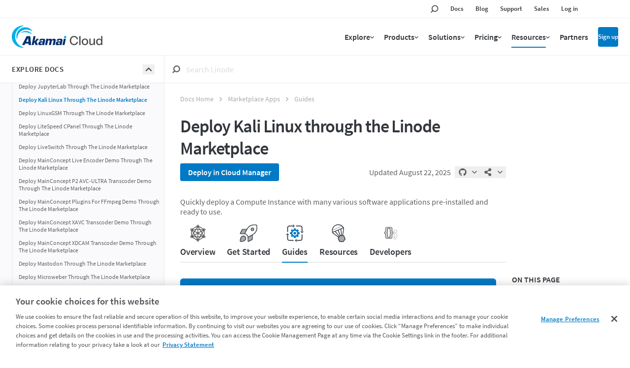

--- FILE ---
content_type: text/html
request_url: https://www.linode.com/docs/marketplace-docs/guides/kali-linux/?utm_source=newsletter&utm_medium=email&utm_campaign=email-newsletter-july-22_in_the_node
body_size: 44001
content:
<!doctype html><html id=ln-docs lang=en class=is-not-turbo-loaded><head><script>window.__stopWatch=function(){}</script><meta name=generator content="Hugo 0.139.0"><meta charset=utf-8><meta http-equiv=X-UA-Compatible content="IE=edge"><meta name=viewport content="width=device-width,initial-scale=1,maximum-scale=5"><meta name=turbo-prefetch content="true"><meta name=view-transition content="same-origin"><link rel=apple-touch-icon sizes=57x57 href=https://assets.linode.com/icons/apple-touch-icon-57x57.png><link rel=apple-touch-icon sizes=60x60 href=https://assets.linode.com/icons/apple-touch-icon-60x60.png><link rel=apple-touch-icon sizes=72x72 href=https://assets.linode.com/icons/apple-touch-icon-72x72.png><link rel=apple-touch-icon sizes=76x76 href=https://assets.linode.com/icons/apple-touch-icon-76x76.png><link rel=apple-touch-icon sizes=114x114 href=https://assets.linode.com/icons/apple-touch-icon-114x114.png><link rel=apple-touch-icon sizes=120x120 href=https://assets.linode.com/icons/apple-touch-icon-120x120.png><link rel=apple-touch-icon sizes=144x144 href=https://assets.linode.com/icons/apple-touch-icon-144x144.png><link rel=apple-touch-icon sizes=152x152 href=https://assets.linode.com/icons/apple-touch-icon-152x152.png><link rel=apple-touch-icon sizes=180x180 href=https://assets.linode.com/icons/apple-touch-icon-180x180.png><link rel=mask-icon href=https://assets.linode.com/icons/safari-pinned-tab.svg color=#5bbad5><link rel=icon type=image/png sizes=32x32 href=https://assets.linode.com/icons/favicon-32x32.png><link rel=icon type=image/png sizes=194x194 href=https://assets.linode.com/icons/favicon-194x194.png><link rel=icon type=image/png sizes=96x96 href=https://assets.linode.com/icons/favicon-96x96.png><link rel=icon type=image/png sizes=192x192 href=https://assets.linode.com/icons/android-chrome-192x192.png><link rel=icon type=image/png sizes=16x16 href=https://assets.linode.com/icons/favicon-16x16.png><link rel="shortcut icon" href=https://assets.linode.com/icons/favicon.ico><script type=text/javascript>userRegionCode="OH",userCountryCode="US",userContinent="NA",function(){let e=function(e,t){t&&!t.startsWith("EDGEAKAMAIZER")&&(window.OneTrust=window.OneTrust||{},window.OneTrust.geolocationResponse=window.OneTrust.geolocationResponse||{},window.OneTrust.geolocationResponse[e]=window.OneTrust.geolocationResponse[e]||t)};userRegionCode&&userRegionCode==="CA"&&e("stateCode",userRegionCode),e("countryCode",userCountryCode),e("regionCode",userContinent)}()</script><script src=https://www.linode.com/ns/ot/202501.2.0/prod/scripttemplates/otSDKStub.js type=text/javascript data-domain-script=01922358-0e47-73fa-9452-fa124177d6d6></script><script src=https://assets.adobedtm.com/fcfd3580c848/f9e7661907ee/launch-2fb69de42220.min.js async></script><script src=/docs/js/early/index.f014483ebbd5ed2aab5c16cc40ef94b8e1794bf9de32917e2393ebe285d2537c.js integrity="sha256-8BRIPrvV7SqrXBbMQO+UuOF5S/neMpF+I5Pr4oXSU3w=" defer></script><link href=/docs/linode/header-footer.min.798cb71df8d0750690be770b51952d3ecf56acbfe2f15e419103e6f5ce8cb7c5.css rel=stylesheet><script src=/docs/linode/partials.4d8b9ce42524fe5185cdaba0e448d973785720bdd45d79ab5bd3656bef99dca1.js integrity="sha256-TYuc5CUk/lGFzaug5EjZc3hXIL3UXXmrW9Nla++Z3KE=" defer></script><link rel=preload href=https://www.linode.com/docs/webfonts/source-sans-pro-v14-latin-600.woff2 as=font type=font/woff2 crossorigin><link rel=preload href=https://www.linode.com/docs/webfonts/source-sans-pro-v14-latin-regular.woff2 as=font type=font/woff2 crossorigin><link href="/docs/css/styles.min.f3a0625b28b98382deb171f7fc914bf5122272ad9feb777cf9c9d0a77e13265c.css" rel=stylesheet><script type=text/javascript src=https://cdn.weglot.com/weglot.min.js data-cfasync=false defer></script><script src=/docs/jslibs/turbo/v8/index.094c3d6615121d20f18272ec6c5fab13ba3c8e51b7c34f1c70b6978ac443f1a7.js integrity="sha256-CUw9ZhUSHSDxgnLsbF+rE7o8jlG3w08ccLaXisRD8ac=" defer></script><script src=/docs/js/main/index.aa895c196704441669fcbc3d32a8e4b2c8a276747d122b6f54b6639d767b2f5e.js integrity="sha256-qolcGWcERBZp/Lw9MqjkssiidnR9EitvVLZjnXZ7L14=" defer></script><title>Deploy Kali Linux through the Linode Marketplace |
Linode Docs</title><meta name=turbo-root content="/docs"><meta name=description content="Deploy Kali Linux, a popular Linux distribution for penetration testing and security research, on a Linode Compute Instance."><meta name=google content="notranslate"><meta property="og:title" content="Deploy Kali Linux through the Linode Marketplace"><meta property="og:type" content="
    article
  "><meta property="og:url" content="https://www.linode.com/docs/marketplace-docs/guides/kali-linux/"><meta property="og:description" content="Deploy Kali Linux, a popular Linux distribution for penetration testing and security research, on a Linode Compute Instance."><meta property="og:site_name" content="Linode Guides & Tutorials"><meta property="og:image" content="https://www.linode.com/docs/media/images/default_social_image.png"><meta name=twitter:card content="summary"><meta name=twitter:image content="https://www.linode.com/docs/media/images/default_social_image_small.png"><meta name=twitter:site content="@linode"><link rel=canonical type=text/html href=https://www.linode.com/docs/marketplace-docs/guides/kali-linux/><noscript><style>.hide-if-no-js{display:none!important}.show-if-no-js{display:block!important}</style></noscript><style>[x-cloak]{display:none!important}.is-translating{opacity:0!important}</style>
<script>window.BOOMR_CONSENT_CONFIG={enabled:!0},"true"=="true"&&(window.BOOMR_CONSENT_CONFIG.optInRequired=!0),function(e){"use strict";if(void 0!==e.BOOMR_CONSENT_CONFIG&&!0===e.BOOMR_CONSENT_CONFIG.enabled){e.BOOMR=void 0!==e.BOOMR?e.BOOMR:{};var o=e.BOOMR;if(o.plugins=void 0!==o.plugins?o.plugins:{},!o.plugins.ConsentInlinedPlugin){var O={v:"2",OPT_COOKIE:"BOOMR_CONSENT",OPT_IN_COOKIE_VAL:"opted-in",OPT_OUT_COOKIE_VAL:"opted-out",COOKIE_EXP:365*86400,complete:!1,enabled:!0,firedPageReady:!1,deferredOptIn:!1,deferredOptOut:!1,rtCookieFromConfig:!1,bwCookieFromConfig:!1,optOut:function(){return o.utils.setCookie(O.OPT_COOKIE,O.OPT_OUT_COOKIE_VAL,O.COOKIE_EXP)?("function"==typeof o.disable&&o.disable(),O.complete=!1,O.removeBoomerangCookies(),!0):(o.error("Can not set Opt Out cookie","ConsentInlinedPlugin"),!1)},optIn:function(){return!0===O.complete||(o.utils.setCookie(O.OPT_COOKIE,O.OPT_IN_COOKIE_VAL,O.COOKIE_EXP)?("function"==typeof o.wakeUp&&o.wakeUp(),O.complete=!0,o.addVar("cip.in","1",!0),o.addVar("cip.v",O.v,!0),o.sendBeacon(),!0):(o.error("Can not set Opt In value","ConsentInlinedPlugin"),!1))},removeBoomerangCookies:function(){var e=O.rtCookieFromConfig||"RT",i=O.bwCookieFromConfig||"BA";o.utils.removeCookie(e),o.utils.removeCookie(i)},onPageReady:function(){O.firedPageReady||(O.firedPageReady=!0,O.deferredOptIn&&(O.optIn(),O.deferredOptIn=!1),O.deferredOptOut&&(O.optOut(),O.deferredOptOut=!1))}};e.BOOMR_OPT_OUT=function(){O.firedPageReady?O.optOut():O.deferredOptOut=!0},e.BOOMR_OPT_IN=function(){O.firedPageReady?O.optIn():O.deferredOptIn=!0},o.plugins.ConsentInlinedPlugin={init:function(i){return void 0!==i.RT&&void 0!==i.RT.cookie&&(O.rtCookieFromConfig=i.RT.cookie),void 0!==i.BW&&void 0!==i.BW.cookie&&(O.bwCookieFromConfig=i.BW.cookie),o.subscribe("page_ready",O.onPageReady,null,O),o.subscribe("spa_navigation",O.onPageReady,null,O),e.BOOMR_CONSENT_CONFIG.optInRequired&&o.utils.getCookie(O.OPT_COOKIE)!==O.OPT_IN_COOKIE_VAL?(O.complete=!1,this):o.utils.getCookie(O.OPT_COOKIE)===O.OPT_OUT_COOKIE_VAL?(void 0===i.RT&&(i.RT={}),i.RT.cookie="",void 0===i.BW&&(i.BW={}),i.BW.cookie="",O.complete=!1,this):(O.complete=!0,this)},is_complete:function(){return O.complete}}}}}(window);</script>
                              <script>!function(e){var n="https://s.go-mpulse.net/boomerang/";if("False"=="True")e.BOOMR_config=e.BOOMR_config||{},e.BOOMR_config.PageParams=e.BOOMR_config.PageParams||{},e.BOOMR_config.PageParams.pci=!0,n="https://s2.go-mpulse.net/boomerang/";if(window.BOOMR_API_key="7U4SN-BLJ2N-G2NW6-5XFY8-GXLUQ",function(){function e(){if(!r){var e=document.createElement("script");e.id="boomr-scr-as",e.src=window.BOOMR.url,e.async=!0,o.appendChild(e),r=!0}}function t(e){r=!0;var n,t,a,i,d=document,O=window;if(window.BOOMR.snippetMethod=e?"if":"i",t=function(e,n){var t=d.createElement("script");t.id=n||"boomr-if-as",t.src=window.BOOMR.url,BOOMR_lstart=(new Date).getTime(),e=e||d.body,e.appendChild(t)},!window.addEventListener&&window.attachEvent&&navigator.userAgent.match(/MSIE [67]\./))return window.BOOMR.snippetMethod="s",void t(o,"boomr-async");a=document.createElement("IFRAME"),a.src="about:blank",a.title="",a.role="presentation",a.loading="eager",i=(a.frameElement||a).style,i.width=0,i.height=0,i.border=0,i.display="none",o.appendChild(a);try{O=a.contentWindow,d=O.document.open()}catch(_){n=document.domain,a.src="javascript:var d=document.open();d.domain='"+n+"';void 0;",O=a.contentWindow,d=O.document.open()}if(n)d._boomrl=function(){this.domain=n,t()},d.write("<bo"+"dy onload='document._boomrl();'>");else if(O._boomrl=function(){t()},O.addEventListener)O.addEventListener("load",O._boomrl,!1);else if(O.attachEvent)O.attachEvent("onload",O._boomrl);d.close()}function a(e){window.BOOMR_onload=e&&e.timeStamp||(new Date).getTime()}if(!window.BOOMR||!window.BOOMR.version&&!window.BOOMR.snippetExecuted){window.BOOMR=window.BOOMR||{},window.BOOMR.snippetStart=(new Date).getTime(),window.BOOMR.snippetExecuted=!0,window.BOOMR.snippetVersion=14,window.BOOMR.url=n+"7U4SN-BLJ2N-G2NW6-5XFY8-GXLUQ";var i=document.currentScript||document.getElementsByTagName("script")[0],o=i.parentNode,r=!1,d=document.createElement("link");if(d.relList&&"function"==typeof d.relList.supports&&d.relList.supports("preload")&&"as"in d)window.BOOMR.snippetMethod="p",d.href=window.BOOMR.url,d.rel="preload",d.as="script",d.addEventListener("load",e),d.addEventListener("error",function(){t(!0)}),setTimeout(function(){if(!r)t(!0)},3e3),BOOMR_lstart=(new Date).getTime(),o.appendChild(d);else t(!1);if(window.addEventListener)window.addEventListener("load",a,!1);else if(window.attachEvent)window.attachEvent("onload",a)}}(),"".length>0)if(e&&"performance"in e&&e.performance&&"function"==typeof e.performance.setResourceTimingBufferSize)e.performance.setResourceTimingBufferSize();!function(){if(BOOMR=e.BOOMR||{},BOOMR.plugins=BOOMR.plugins||{},!BOOMR.plugins.AK){var n=""=="true"?1:0,t="",a="aoliffqxfuxmq2lk3zsq-f-faa43c770-clientnsv4-s.akamaihd.net",i="false"=="true"?2:1,o={"ak.v":"39","ak.cp":"1673786","ak.ai":parseInt("1060432",10),"ak.ol":"0","ak.cr":8,"ak.ipv":4,"ak.proto":"http/1.1","ak.rid":"3d1ca20a","ak.r":47370,"ak.a2":n,"ak.m":"dsca","ak.n":"essl","ak.bpcip":"3.150.130.0","ak.cport":32922,"ak.gh":"23.208.24.72","ak.quicv":"","ak.tlsv":"tls1.3","ak.0rtt":"","ak.0rtt.ed":"","ak.csrc":"-","ak.acc":"bbr","ak.t":"1768611429","ak.ak":"hOBiQwZUYzCg5VSAfCLimQ==tcEYBWBAIPi/pfsK/zsn9J8PGKxWCfWGfvkbSlhhmZQeBEF30fcNEUlyl/[base64]/qeH8NjqJdVwg2KSHivyi1F/i7nIo0Ek60zWuDCter2lGfUWjk8qGFFwjG8KfdwSmxyFloTxUS0knok6vYwUH4G1UYakx6GZxaZ0n2mzSr64h+1bMmCMvEvyeBrMzElr+T6XK68i4LVH5lw=","ak.pv":"196","ak.dpoabenc":"","ak.tf":i};if(""!==t)o["ak.ruds"]=t;var r={i:!1,av:function(n){var t="http.initiator";if(n&&(!n[t]||"spa_hard"===n[t]))o["ak.feo"]=void 0!==e.aFeoApplied?1:0,BOOMR.addVar(o)},rv:function(){var e=["ak.bpcip","ak.cport","ak.cr","ak.csrc","ak.gh","ak.ipv","ak.m","ak.n","ak.ol","ak.proto","ak.quicv","ak.tlsv","ak.0rtt","ak.0rtt.ed","ak.r","ak.acc","ak.t","ak.tf"];BOOMR.removeVar(e)}};BOOMR.plugins.AK={akVars:o,akDNSPreFetchDomain:a,init:function(){if(!r.i){var e=BOOMR.subscribe;e("before_beacon",r.av,null,null),e("onbeacon",r.rv,null,null),r.i=!0}return this},is_complete:function(){return!0}}}}()}(window);</script></head><body class="na
type-products kind-page
is-toc
no-js
h-auto
overflow-x-hidden
is-not-loaded
is-not-topbar-pinned
is-explorer-open
is-not-toc-open
is-not-search-panel-open
is-not-search-panel_filters-open" data-objectid=/docs/marketplace-docs/guides/kali-linux/><script>document.body.classList.remove("no-js")</script><script src=/docs/js/body-start/index.5a348b456f5feb3cb4ba98a81a0b02aec756acbb78cea45210195be2bc03a4fb.js integrity="sha256-WjSLRW9f6zy0upioGgsCrsdWrLt4zqRSEBlb4rwDpPs="></script><script data-cfasync=false>var lnPageInfo=JSON.parse('{"href":"/docs/marketplace-docs/guides/kali-linux/","hrefSection":"/docs/marketplace-docs/guides/","kind":"page","path":"marketplace-docs/guides/kali-linux/index.md","permalink":"https://www.linode.com/docs/marketplace-docs/guides/kali-linux/","section":"marketplace-docs","type":"products"}')</script><script type=application/ld+json>{"@context":"https://schema.org","@type":"TechArticle","articleSection":["Marketplace Apps","Guides"],"author":{"@type":"Organization","logo":{"@type":"ImageObject","url":"https://www.linode.com/docs/media/images/linode-logo-black.png"},"name":"Linode"},"dateModified":"2025-08-22T00:00:00Z","datePublished":"2022-07-05T00:00:00Z","description":"Deploy Kali Linux, a popular Linux distribution for penetration testing and security research, on a Linode Compute Instance.","hasPart":[{"@type":"HowToSection","name":"Deploying a Marketplace App","position":1},{"@type":"HowToSection","itemListElement":[{"@type":"HowToSection","itemListElement":[{"@type":"HowToSection","name":"Limited Sudo User","position":1},{"@type":"HowToSection","name":"Custom Domain (Optional)","position":2}],"name":"Kali Options","position":1}],"name":"Configuration Options","position":2},{"@type":"HowToSection","itemListElement":[{"@type":"HowToSection","name":"Remote Desktop Connection with VNC","position":1}],"name":"Getting Started after Deployment","position":3}],"headline":"Deploy Kali Linux through the Linode Marketplace","image":"https://www.linode.com/docs/marketplace-docs/guides/kali-linux/realvnc-connection.jpg","keywords":["kali","security","pentest"],"mainEntityOfPage":{"@id":"https://www.linode.com/docs/marketplace-docs/guides/kali-linux/","@type":"WebPage"},"name":"Deploy Kali Linux through the Linode Marketplace","potentialAction":{"@type":"ReadAction","target":["https://www.linode.com/docs/marketplace-docs/guides/kali-linux/"]},"publisher":{"@type":"Organization","logo":{"@type":"ImageObject","url":"https://www.linode.com/docs/media/images/linode-logo-black.png"},"name":"Linode"}}</script><div id=grid class="grid--base bg-backgroundcolor"><div x-ignore style=display:none><svg style="display:none"><symbol id="icon--logo-small" viewBox="0 0 109.7 131.5"><path d="m92.9 88.2L94.5 69 76.1 57.5l-.4 18.8zm-24.7 19.5V87.8L49.6 73.7 51 93.2z" fill="#004b16"/><path d="m107.1 76.9C93.1 88 92.8 88.2 92.9 88.2 94.6 68.1 94.5 69 94.5 69c16-11.5 15-10.8 15.1-10.8zM85.8 93.8c-17.3 13.8-17.6 13.9-17.6 13.9-.2-20.8-.1-19.9.0-19.9 20-14.3 18.7-13.4 18.7-13.4zm-25.6 20.4c-21.7 17.2-21.9 17.3-21.8 17.3-3.1-20.9-3-20.3-3-20.3 25.5-18.2 23.9-17.1 24-17.1zM55.8 11.4c1.5 35.4 1.4 34.3 1.5 34.3C28.6 60.6 28 60.9 28.1 60.9c-5.5-37.6-5.5-36.8-5.4-36.8zm2 46.5c1.2 26.8 1 25.9 1.1 25.9-24.8 16.7-25.1 16.8-25 16.8-4-27.6-4-26.9-3.9-26.9z" fill="#1cb35c"/><path d="m38.4 131.5-3-20.3-18.1-17.8c5.3 25.4.8 16.6 21.1 38.1zm-4.5-30.9L30 73.7 9.7 56.9 15.2 83zm-5.8-39.7-5.4-36.8-22.7-14.1 7.2 34.6z" fill="#004b16"/><path d="m94.5 69 15.1-10.8-18.2-10.1L76 57.5z" fill="#000"/><path d="m22.7 24.1 33.1-12.7-23.6-11.4-32.2 10z" fill="#000"/><path d="m47.3 50.9c-17.8 9.2-19.2 9.9-19.3 10L18 53l-8.2 3.9L30 73.7l27.8-15.8z" fill="#000"/><path d="m52.2 88.3-18.3 12.3-11.2-10.5-5.4 3.3 18.1 17.8 24-17.1z" fill="#000"/><path d="m68.4 62.2-10.2 6.2c.3 6.3.4 10.1.5 12.3l9.5 7.2L87 74.4z" fill="#000"/></symbol><symbol id="icon--share" viewBox="0 0 496 512"><path fill="currentcolor" d="M352 320c-22.608.0-43.387 7.819-59.79 20.895l-102.486-64.054a96.551 96.551.0 000-41.683l102.486-64.054C308.613 184.181 329.392 192 352 192c53.019.0 96-42.981 96-96S405.019.0 352 0s-96 42.981-96 96c0 7.158.79 14.13 2.276 20.841L155.79 180.895C139.387 167.819 118.608 160 96 160c-53.019.0-96 42.981-96 96s42.981 96 96 96c22.608.0 43.387-7.819 59.79-20.895l102.486 64.054A96.301 96.301.0 00256 416c0 53.019 42.981 96 96 96s96-42.981 96-96-42.981-96-96-96z"/></symbol><symbol id="icon--book" viewBox="0 0 496 512"><path fill="currentcolor" d="M448 360V24c0-13.3-10.7-24-24-24H96C43 0 0 43 0 96v320c0 53 43 96 96 96h328c13.3.0 24-10.7 24-24v-16c0-7.5-3.5-14.3-8.9-18.7-4.2-15.4-4.2-59.3.0-74.7 5.4-4.3 8.9-11.1 8.9-18.6zM128 134c0-3.3 2.7-6 6-6h212c3.3.0 6 2.7 6 6v20c0 3.3-2.7 6-6 6H134c-3.3.0-6-2.7-6-6v-20zm0 64c0-3.3 2.7-6 6-6h212c3.3.0 6 2.7 6 6v20c0 3.3-2.7 6-6 6H134c-3.3.0-6-2.7-6-6v-20zm253.4 250H96c-17.7.0-32-14.3-32-32 0-17.6 14.4-32 32-32h285.4c-1.9 17.1-1.9 46.9.0 64z"/></symbol><symbol id="icon--arrow-up" viewBox="0 0 320 512"><path fill="currentcolor" d="M168.5 164.2l148 146.8c4.7 4.7 4.7 12.3.0 17l-19.8 19.8c-4.7 4.7-12.3 4.7-17 0L160 229.3 40.3 347.8c-4.7 4.7-12.3 4.7-17 0L3.5 328c-4.7-4.7-4.7-12.3.0-17l148-146.8c4.7-4.7 12.3-4.7 17 0z"/></symbol><symbol id="icon--arrow-down" viewBox="0 0 320 512"><path fill="currentcolor" d="M151.5 347.8 3.5 201c-4.7-4.7-4.7-12.3.0-17l19.8-19.8c4.7-4.7 12.3-4.7 17 0L160 282.7l119.7-118.5c4.7-4.7 12.3-4.7 17 0l19.8 19.8c4.7 4.7 4.7 12.3.0 17l-148 146.8c-4.7 4.7-12.3 4.7-17 0z"/></symbol><symbol id="icon--arrow-right" viewBox="0 0 192 512"><path fill="currentcolor" d="M187.8 264.5 41 412.5c-4.7 4.7-12.3 4.7-17 0L4.2 392.7c-4.7-4.7-4.7-12.3.0-17L122.7 256 4.2 136.3c-4.7-4.7-4.7-12.3.0-17L24 99.5c4.7-4.7 12.3-4.7 17 0l146.8 148c4.7 4.7 4.7 12.3.0 17z"/></symbol><symbol id="icon--arrow-left" viewBox="0 0 192 512"><g transform="scale(-1 1) translate(-100,0)"><path fill="currentcolor" d="M187.8 264.5 41 412.5c-4.7 4.7-12.3 4.7-17 0L4.2 392.7c-4.7-4.7-4.7-12.3.0-17L122.7 256 4.2 136.3c-4.7-4.7-4.7-12.3.0-17L24 99.5c4.7-4.7 12.3-4.7 17 0l146.8 148c4.7 4.7 4.7 12.3.0 17z"/></g></symbol><symbol id="icon--copy" viewBox="0 0 448 512"><path fill="currentcolor" d="M433.941 65.941l-51.882-51.882A48 48 0 00348.118.0H176c-26.51.0-48 21.49-48 48v48H48c-26.51.0-48 21.49-48 48v320c0 26.51 21.49 48 48 48h224c26.51.0 48-21.49 48-48v-48h80c26.51.0 48-21.49 48-48V99.882a48 48 0 00-14.059-33.941zM266 464H54a6 6 0 01-6-6V150a6 6 0 016-6h74v224c0 26.51 21.49 48 48 48h96v42a6 6 0 01-6 6zm128-96H182a6 6 0 01-6-6V54a6 6 0 016-6h106v88c0 13.255 10.745 24 24 24h88v202a6 6 0 01-6 6zm6-256h-64V48h9.632c1.591.0 3.117.632 4.243 1.757l48.368 48.368a6 6 0 011.757 4.243V112z"/></symbol><symbol id="icon--times" viewBox="0 0 320 512"><path fill="currentcolor" d="M207.6 256l107.72-107.72c6.23-6.23 6.23-16.34.0-22.58l-25.03-25.03c-6.23-6.23-16.34-6.23-22.58.0L160 208.4 52.28 100.68c-6.23-6.23-16.34-6.23-22.58.0L4.68 125.7c-6.23 6.23-6.23 16.34.0 22.58L112.4 256 4.68 363.72c-6.23 6.23-6.23 16.34.0 22.58l25.03 25.03c6.23 6.23 16.34 6.23 22.58.0L160 303.6l107.72 107.72c6.23 6.23 16.34 6.23 22.58.0l25.03-25.03c6.23-6.23 6.23-16.34.0-22.58L207.6 256z"/></symbol><symbol id="icon--search" viewBox="0 0 14 14"><g stroke="none" stroke-width="1" fill="none" fill-rule="evenodd"><g id="linode-docs-home-mobile-power-bar---search" transform="translate(-109.000000, -47.000000)" stroke="currentcolor" stroke-width="2"><g id="main-header-mobile" transform="translate(0.000000, 20.000000)"><g id="mobile-header"><g id="mobile-breadcrumb-full" transform="translate(63.000000, 28.000000)"><g id="Icon-Search"><g transform="translate(47.000000, 0.000000)"><circle id="Oval" cx="6.9" cy="5.1" r="5.1"/><line x1="3.3" y1="8.7" x2=".489636562" y2="11.5103634" id="Line" stroke-linecap="square"/></g></g></g></g></g></g></g></symbol><symbol id="icon--play-circle" viewBox="0 0 512 512"><path fill="currentcolor" d="M256 8C119 8 8 119 8 256s111 248 248 248 248-111 248-248S393 8 256 8zm115.7 272-176 101c-15.8 8.8-35.7-2.5-35.7-21V152c0-18.4 19.8-29.8 35.7-21l176 107c16.4 9.2 16.4 32.9.0 42z"/></symbol><symbol id="icon--check" viewBox="0 0 512 512"><path fill="currentcolor" d="M435.848 83.466 172.804 346.51l-96.652-96.652c-4.686-4.686-12.284-4.686-16.971.0l-28.284 28.284c-4.686 4.686-4.686 12.284.0 16.971l133.421 133.421c4.686 4.686 12.284 4.686 16.971.0l299.813-299.813c4.686-4.686 4.686-12.284.0-16.971l-28.284-28.284c-4.686-4.686-12.284-4.686-16.97.0z"/></symbol><symbol id="icon--hashtag" viewBox="0 0 448 512"><path fill="currentcolor" d="M440.667 182.109l7.143-40c1.313-7.355-4.342-14.109-11.813-14.109h-74.81l14.623-81.891C377.123 38.754 371.468 32 363.997 32h-40.632a12 12 0 00-11.813 9.891L296.175 128H197.54l14.623-81.891C213.477 38.754 207.822 32 200.35 32h-40.632a12 12 0 00-11.813 9.891L132.528 128H53.432a12 12 0 00-11.813 9.891l-7.143 40C33.163 185.246 38.818 192 46.289 192h74.81L98.242 320H19.146a12 12 0 00-11.813 9.891l-7.143 40C-1.123 377.246 4.532 384 12.003 384h74.81L72.19 465.891C70.877 473.246 76.532 480 84.003 480h40.632a12 12 0 0011.813-9.891L151.826 384h98.634l-14.623 81.891C234.523 473.246 240.178 480 247.65 480h40.632a12 12 0 0011.813-9.891L315.472 384h79.096a12 12 0 0011.813-9.891l7.143-40c1.313-7.355-4.342-14.109-11.813-14.109h-74.81l22.857-128h79.096a12 12 0 0011.813-9.891zM261.889 320h-98.634l22.857-128h98.634l-22.857 128z"/></symbol><symbol id="icon--filter" viewBox="0 0 16 16"><defs><rect x="0" y="-355271368e-23" width="320" height="44"/><filter x="-.2%" y="-1.1%" width="100.3%" height="102.3%" filterUnits="objectBoundingBox"><feOffset dx="0" dy="-1" in="SourceAlpha" result="shadowOffsetInner1"/><feComposite in="shadowOffsetInner1" in2="SourceAlpha" operator="arithmetic" k2="-1" k3="1" result="shadowInnerInner1"/><feColorMatrix values="0 0 0 0 0.196078431 0 0 0 0 0.211764706 0 0 0 0 0.231372549 0 0 0 0.1 0" type="matrix" in="shadowInnerInner1"/></filter></defs><g stroke="none" stroke-width="1" fill="none" fill-rule="evenodd"><g transform="translate(-14.000000, -134.000000)"><g transform="translate(0.000000, 120.000000)"><g><use fill="#fff" fill-rule="evenodd" xlink:href="#path-1"/><use fill="currentcolor" fill-opacity="1" filter="url(#filter-2)" xlink:href="#path-1"/></g><path d="M23 20.9999875v7.5l-2-1.5v-6l-5.5-5.5h13l-5.5 5.5zm5.4985-7H15.5017812c-1.3324375.0-2.0047187 1.6165937-1.0606562 2.5606562L19.5000011 21.6213v5.3786875C19.5000011 27.4721125 19.7222812 27.9167062 20.1 28.2499875l2 1.4708125c.9772812.6829687 2.4000011.0480625000000003 2.4000011-1.2V21.6213l5.0591551-5.0606563C30.5013125 15.6184875 29.8335937 13.9999875 28.4985 13.9999875z" fill="currentcolor"/></g></g></g></symbol><symbol id="icon--explore-docs" viewBox="0 0 14 12"><defs><rect x="0" y="0" width="320" height="44"/><filter x="-.2%" y="-1.1%" width="100.3%" height="102.3%" filterUnits="objectBoundingBox"><feOffset dx="0" dy="-1" in="SourceAlpha" result="shadowOffsetInner1"/><feComposite in="shadowOffsetInner1" in2="SourceAlpha" operator="arithmetic" k2="-1" k3="1" result="shadowInnerInner1"/><feColorMatrix values="0 0 0 0 0.196078431 0 0 0 0 0.211764706 0 0 0 0 0.231372549 0 0 0 0.1 0" type="matrix" in="shadowInnerInner1"/></filter></defs><g stroke="none" stroke-width="1" fill="none" fill-rule="evenodd"><g transform="translate(-14.000000, -92.000000)"><g transform="translate(0.000000, 76.000000)"><g><g><use fill="#fff" fill-rule="evenodd" xlink:href="#path-1"/><use fill="#000" fill-opacity="1" filter="url(#filter-2)" xlink:href="#path-1"/></g><path d="M24 26v2H14V26H24zm4 0v2H26V26h2zm-4-5v2H14V21H24zm4 0v2H26V21h2zm-4-5v2H14V16H24zm4 0v2H26V16h2z" fill="#32363b"/></g></g></g></g></symbol><symbol id="icon--exclamation-triangle" viewBox="0 0 576 512"><path fill="currentcolor" d="M569.517 440.013C587.975 472.007 564.806 512 527.94 512H48.054c-36.937.0-59.999-40.055-41.577-71.987L246.423 23.985c18.467-32.009 64.72-31.951 83.154.0l239.94 416.028zM288 354c-25.405.0-46 20.595-46 46s20.595 46 46 46 46-20.595 46-46-20.595-46-46-46zm-43.673-165.346 7.418 136c.347 6.364 5.609 11.346 11.982 11.346h48.546c6.373.0 11.635-4.982 11.982-11.346l7.418-136c.375-6.874-5.098-12.654-11.982-12.654h-63.383c-6.884.0-12.356 5.78-11.981 12.654z"/></symbol><symbol id="icon--zoom-in" viewBox="0 0 24 24"><g fill="none" stroke-width="1.5" stroke="currentcolor"><path stroke-linecap="round" stroke-linejoin="round" d="M21 21l-5.197-5.197m0 0A7.5 7.5.0 105.196 5.196a7.5 7.5.0 0010.607 10.607zM10.5 7.5v6m3-3h-6"/></g></symbol><symbol id="icon--zoom-out" viewBox="0 0 24 24"><g fill="none" stroke-width="1.5" stroke="currentcolor"><path stroke-linecap="round" stroke-linejoin="round" d="M21 21l-5.197-5.197m0 0A7.5 7.5.0 105.196 5.196a7.5 7.5.0 0010.607 10.607zM13.5 10.5h-6"/></g></symbol><symbol id="icon--expand" viewBox="0 0 24 24"><g fill="none" viewBox="0 0 24 24" stroke-width="1.5" stroke="currentcolor" class="w-6 h-6"><path stroke-linecap="round" stroke-linejoin="round" d="M3.75 3.75v4.5m0-4.5h4.5m-4.5.0L9 9M3.75 20.25v-4.5m0 4.5h4.5m-4.5.0L9 15M20.25 3.75h-4.5m4.5.0v4.5m0-4.5L15 9m5.25 11.25h-4.5m4.5.0v-4.5m0 4.5L15 15"/></g></symbol><symbol id="icon--todo" viewBox="0 0 512 512"><path fill="currentcolor" d="M256 64C132.26 64 32 164.29 32 288a222.69 222.69.0 0044.75 134l-40.1 40.09a16 16 0 000 22.63l22.63 22.62a16 16 0 0022.62.0l40.1-40.12a222.82 222.82.0 00268 0l40.1 40.09a16 16 0 0022.63.0l22.62-22.62a16 16 0 000-22.63L435.21 422A222.7 222.7.0 00480 288c0-123.71-100.3-224-224-224zm0 4e2a176 176 0 11176-176A176 176 0 01256 464zM96 0A96 96 0 000 96a94.81 94.81.0 0015.3 51.26L161.2 25.68A95.63 95.63.0 0096 0zm184 292.47V168a8 8 0 00-8-8h-32a8 8 0 00-8 8v132.16a32 32 0 0012 25l64.54 51.57a8.58 8.58.0 005.87 1.72 8 8 0 005.35-2.95l20-25a8 8 0 00-1.25-11.27zM416 0a95.66 95.66.0 00-65.18 25.66l145.89 121.57A94.85 94.85.0 00512 96 96 96 0 00416 0z"/></symbol><symbol id="icon--arrow-up-right" viewBox="0 0 24 24" stroke-width="1.5" stroke="currentcolor" class="size-6"><path stroke-linecap="round" stroke-linejoin="round" d="m4.5 19.5 15-15m0 0H8.25m11.25.0v11.25"/></symbol></svg>
<svg style="display:none"><symbol id="icon--facebook" viewBox="0 0 496 512"><path fill="currentcolor" d="M504 256C504 119 393 8 256 8S8 119 8 256c0 123.78 90.69 226.38 209.25 245V327.69h-63V256h63v-54.64c0-62.15 37-96.48 93.67-96.48 27.14.0 55.52 4.84 55.52 4.84v61h-31.28c-30.8.0-40.41 19.12-40.41 38.73V256h68.78l-11 71.69h-57.78V501C413.31 482.38 504 379.78 504 256z"/></symbol><symbol id="icon--hackernews" viewBox="0 0 496 512"><path fill="currentcolor" d="M0 32v448h448V32H0zm21.2 197.2H21c.1-.1.2-.3.3-.4.0.1.0.3-.1.4zm218 53.9V384h-31.4V281.3L128 128h37.3c52.5 98.3 49.2 101.2 59.3 125.6 12.3-27 5.8-24.4 60.6-125.6H320l-80.8 155.1z"/></symbol></svg></div><header id=linode-menus class=z-20 data-turbo-permanent data-turbo=false><div class="c-site-header --v3"><svg style="display:none"><symbol id="menu-icon--menu" viewBox="0 0 448 512"><path fill="currentcolor" d="M436 124H12c-6.627.0-12-5.373-12-12V80c0-6.627 5.373-12 12-12h424c6.627.0 12 5.373 12 12v32c0 6.627-5.373 12-12 12zm0 160H12c-6.627.0-12-5.373-12-12v-32c0-6.627 5.373-12 12-12h424c6.627.0 12 5.373 12 12v32c0 6.627-5.373 12-12 12zm0 160H12c-6.627.0-12-5.373-12-12v-32c0-6.627 5.373-12 12-12h424c6.627.0 12 5.373 12 12v32c0 6.627-5.373 12-12 12z"/></symbol><symbol id="menu-icon--x" viewBox="0 0 320 512"><path fill="currentcolor" d="M207.6 256l107.72-107.72c6.23-6.23 6.23-16.34.0-22.58l-25.03-25.03c-6.23-6.23-16.34-6.23-22.58.0L160 208.4 52.28 100.68c-6.23-6.23-16.34-6.23-22.58.0L4.68 125.7c-6.23 6.23-6.23 16.34.0 22.58L112.4 256 4.68 363.72c-6.23 6.23-6.23 16.34.0 22.58l25.03 25.03c6.23 6.23 16.34 6.23 22.58.0L160 303.6l107.72 107.72c6.23 6.23 16.34 6.23 22.58.0l25.03-25.03c6.23-6.23 6.23-16.34.0-22.58L207.6 256z"/></symbol><symbol id="menu-icon--toggle" viewBox="0 0 320 512"><path fill="currentcolor" d="M151.5 347.8 3.5 201c-4.7-4.7-4.7-12.3.0-17l19.8-19.8c4.7-4.7 12.3-4.7 17 0L160 282.7l119.7-118.5c4.7-4.7 12.3-4.7 17 0l19.8 19.8c4.7 4.7 4.7 12.3.0 17l-148 146.8c-4.7 4.7-12.3 4.7-17 0z"/></symbol><symbol id="menu-icon--search" viewBox="0 0 30 30"><circle cx="17.5" cy="11.9" r="6.6" fill="#03b159" stroke="#fff" stroke-width="2" stroke-miterlimit="10"/><path d="M17.5 3.4C12.8 3.4 9 7.2 9 11.9c0 1.8.6 3.5 1.5 4.9-.2.1-.3.2-.5.4l-5.9 5.9c-.8.8-.8 2.2.0 3 .4.4 1 .6 1.5.6s1.1-.2 1.5-.6l5.9-5.9c.2-.2.4-.5.5-.7 1.2.6 2.5 1 3.9 1 4.7.0 8.5-3.8 8.5-8.5.1-4.8-3.7-8.6-8.4-8.6zm0 15.1c-3.6.0-6.6-3-6.6-6.6s3-6.6 6.6-6.6 6.6 3 6.6 6.6-2.9 6.6-6.6 6.6z"/></symbol><symbol id="menu-icon--docs" viewBox="0 0 30 30"><path fill="#03b159" stroke="#fff" stroke-width="2" stroke-miterlimit="10" d="M7.4 6.2h15.2v17.5H7.4z"/><path d="M24.4 25.5H5.6v-21h18.8v21zm-17-1.8h15.2V6.2H7.4v17.5z"/><path fill="#fff" d="M18.7 11.7h-7.4c-.4.0-.8-.4-.8-.9s.3-.9.8-.9h7.4c.4.0.8.4.8.9s-.3.9-.8.9zm0 4.1h-7.4c-.4.0-.8-.4-.8-.9s.3-.9.8-.9h7.4c.4.0.8.4.8.9s-.3.9-.8.9zm0 4.2h-7.4c-.4.0-.8-.4-.8-.9s.3-.9.8-.9h7.4c.4.0.8.4.8.9s-.3.9-.8.9z"/></symbol><symbol id="menu-icon--blog" viewBox="0 0 30 30"><path fill="#fff" d="M7.3 5.9c-.7.0-1.3.6-1.3 1.3s.6 1.3 1.3 1.3c7.8.0 14.2 6.4 14.2 14.2.0.7.6 1.3 1.3 1.3s1.3-.6 1.3-1.3c.1-9.2-7.5-16.8-16.8-16.8z"/><circle cx="7.3" cy="22.8" r="2.2" fill="#fff" stroke="#000" stroke-width="1.75" stroke-miterlimit="10"/><path fill="#03b159" fill-rule="evenodd" clip-rule="evenodd" d="M7.3 6.8c-.2.0-.4.2-.4.4s.2.4.4.4c8.3.0 15 6.8 15 15.1.0.2.2.5.5.5s.5-.2.5-.5c-.1-8.8-7.2-15.9-16-15.9z"/><path d="M22.8 25.9c-1.7.0-3.1-1.4-3.1-3.1.0-6.9-5.6-12.5-12.5-12.5-1.7.0-3.1-1.4-3.1-3.1s1.4-3.1 3.1-3.1c10.3.0 18.6 8.4 18.7 18.7.0 1.7-1.4 3.1-3.1 3.1zM7.3 5.9c-.7.0-1.3.6-1.3 1.3s.6 1.3 1.3 1.3c7.8.0 14.2 6.4 14.2 14.2.0.7.6 1.3 1.3 1.3s1.3-.6 1.3-1.3c.1-9.2-7.5-16.8-16.8-16.8z"/><path d="M15 25.9c-1.7.0-3.1-1.4-3.1-3.1.0-2.6-2.1-4.7-4.7-4.7-1.7.0-3.1-1.4-3.1-3.1s1.4-3.1 3.1-3.1c6 0 10.9 4.9 10.9 10.9.0 1.7-1.3 3.1-3.1 3.1z"/><path fill="#fff" d="M7.3 13.7c-.7.0-1.3.6-1.3 1.3s.6 1.3 1.3 1.3c3.5.0 6.4 2.9 6.4 6.4.0.7.6 1.3 1.3 1.3s1.3-.6 1.3-1.3c.1-4.9-4-9-9-9z"/><path fill="#03b159" fill-rule="evenodd" clip-rule="evenodd" d="M15.5 22.8c0-4.5-3.7-8.2-8.2-8.2-.2.0-.4.2-.4.5s.2.5.4.5c4.1.0 7.4 3.3 7.4 7.3.0.2.2.5.5.5.1-.2.3-.4.3-.6z"/></symbol><symbol id="menu-icon--resources" viewBox="0 0 30 30"><path fill="#03b159" stroke="#fff" stroke-width="1.75" stroke-miterlimit="10" d="m15 15.4 5.4 5.3v-14H9.7v14z"/><path d="M22.1 25 15 17.9 7.9 25V5h14.2v20zM15 15.4l5.3 5.3V6.6H9.7v14.1l5.3-5.3z"/></symbol><symbol id="menu-icon--pricing" viewBox="0 0 30 30"><path fill="#03b159" stroke="#fff" stroke-width="2" stroke-miterlimit="10" d="M21.2 24.2H8.9V12.6L15 9.1l6.2 3.5z"/><path d="M15.9 7.6V4.1h-1.8v3.5l-7 4V26h15.8V11.6l-7-4zm5.3 16.6H8.9V12.6L15 9.1l6.1 3.5.1 11.6z"/><path d="M17.5 18.5c0-1.1-.6-1.7-2.1-2.1-1.1-.3-1.3-.5-1.3-1 0-.3.2-.7.8-.7.8.0.9.5 1 .7h1.4c-.1-.8-.5-1.6-1.8-1.8V13h-1.2v.7c-1 .2-1.7.8-1.7 1.9.0 1 .5 1.6 2.2 2.1.9.3 1.2.5 1.2 1 0 .4-.2.8-1 .8-.6.0-1-.3-1.1-.9h-1.4c.1 1 .8 1.7 1.9 1.9v.8h1.2v-.8c1.2-.2 1.9-.9 1.9-2z" fill="#fff"/></symbol><symbol id="menu-icon--partners" viewBox="0 0 30 30"><path d="M19.5 24h4.6v-3.7h-.4c-2.1.0-3.8-1.7-3.8-3.8s1.7-3.8 3.8-3.8h.4V9.9h-5.8V8.1c0-1.1-.9-2-2-2s-2 .9-2 2v1.8H10v4.2H7.2c-.8.0-1.4.6-1.4 1.4.0.8.6 1.4 1.4 1.4H10v7.2h2v-.5c0-2.1 1.7-3.8 3.8-3.8s3.8 1.7 3.8 3.8v.4h-.1z" fill="#03b159" stroke="#fff" stroke-width="2" stroke-miterlimit="10"/><path d="M25.8 25.8h-8.1v-2.2c0-1.1-.9-2-2-2s-2 .9-2 2v2.2H8.2v-7.2h-1c-1.7.0-3.1-1.4-3.1-3.1s1.4-3.1 3.1-3.1h1V8.2h4.3v-.1c0-2.1 1.7-3.8 3.8-3.8s3.8 1.7 3.8 3.8v.1h5.8v6.4h-2.1c-1.1.0-2 .9-2 2s.9 2 2 2h2.1v7.2h-.1zM19.5 24h4.6v-3.7h-.4c-2.1.0-3.8-1.7-3.8-3.8s1.7-3.8 3.8-3.8h.4V9.9h-5.8V8.1c0-1.1-.9-2-2-2s-2 .9-2 2v1.8H10v4.2H7.2c-.8.0-1.4.6-1.4 1.4.0.8.6 1.4 1.4 1.4H10v7.2h2v-.5c0-2.1 1.7-3.8 3.8-3.8s3.8 1.7 3.8 3.8v.4h-.1z"/></symbol><symbol id="menu-icon--support" viewBox="0 0 30 30"><path d="M15 5.9c-4.6.0-8.4 3.7-8.4 8.4.0 2.1.8 4.1 2.2 5.6l.2.3v.3l-.2 2.3 2.5-1.1.3.1c1.1.5 2.2.7 3.4.7 4.6.0 8.4-3.7 8.4-8.4S19.6 5.9 15 5.9z" fill="#03b159" stroke="#fff" stroke-width="2" stroke-miterlimit="10"/><path d="m6.9 25.8.4-4.9c-1.6-1.8-2.4-4.1-2.4-6.5C4.9 8.8 9.4 4.2 15 4.2s10.1 4.5 10.1 10.1S20.6 24.5 15 24.5c-1.3.0-2.6-.2-3.8-.7l-4.3 2zM15 5.9c-4.6.0-8.4 3.7-8.4 8.4.0 2.1.8 4.1 2.2 5.6l.2.3v.3l-.2 2.3 2.5-1.1.3.1c1.1.5 2.2.7 3.4.7 4.6.0 8.4-3.7 8.4-8.4S19.6 5.9 15 5.9z"/><g><path d="M13.9 16.1v-.2c0-.9.4-1.6 1.3-2.4.6-.5.7-.9.7-1.4s-.3-.9-.9-.9c-.8.0-1 .5-1.1 1.2H12c.1-1.1.8-2.7 3-2.6 2.2.0 2.8 1.4 2.8 2.5.0.8-.3 1.4-1.2 2.3-.6.5-.8 1-.8 1.5v.1h-1.9zm0 2.9v-2.2h2V19h-2z" fill="#fff"/></g></symbol><symbol id="menu-icon--sales" viewBox="0 0 30 30"><path fill="none" stroke="currentcolor" stroke-width="1.75" stroke-miterlimit="10" d="M24.5 24h-19V6"/><path d="M9 20.7h-.2c-.3-.1-.5-.5-.3-.8l3-7c.1-.2.2-.3.4-.4.2.0.4.0.5.1l4.3 3.5 3.7-9.2c.1-.3.5-.5.8-.3.3.1.5.5.4.8l-4 10c-.1.2-.2.3-.4.4-.2.1-.4.0-.6-.1l-4.4-3.5-2.7 6.2c0 .2-.3.3-.5.3z" fill="#fff" stroke="currentcolor" stroke-width="2.5" stroke-miterlimit="10"/><path d="M9 20.7h-.2c-.3-.1-.5-.5-.3-.8l3-7c.1-.2.2-.3.4-.4.2.0.4.0.5.1l4.3 3.5 3.7-9.2c.1-.3.5-.5.8-.3.3.1.5.5.4.8l-4 10c-.1.2-.2.3-.4.4-.2.1-.4.0-.6-.1l-4.4-3.5-2.7 6.2c0 .2-.3.3-.5.3z" fill="#03b159"/><path d="M9 21c-.1.0-.2.0-.3-.1-.4-.2-.7-.7-.5-1.2l3-7c.1-.2.3-.4.6-.5.3-.1.5.0.8.2l4.1 3.3 3.6-8.9c.2-.4.7-.7 1.1-.5.4.2.6.7.4 1.1l-4 10c-.1.3-.3.5-.6.5-.3.1-.5.0-.8-.2l-4.1-3.3-2.5 5.9c-.1.5-.5.7-.8.7zm3-8.3s-.1.0.0.0c-.2.0-.3.1-.3.2l-3 7c-.1.2.0.4.2.5s.4.0.5-.2l2.8-6.5 4.6 3.7c.1.1.2.1.3.1s.2-.1.3-.2l4-10c.1-.2.0-.4-.2-.5s-.4.0-.5.2l-3.8 9.5-4.6-3.7c-.1.0-.2-.1-.3-.1z" fill="#fff"/></symbol></svg><div class="o-layout__row c-site-header__topbar"><div class=o-layout__colset><div class=o-layout__col></div><div class=o-layout__col><div class="o-layout__module c-utility-nav"><nav class="o-menu o-menu--h"><ul class="o-menu__list --d0"><li class="o-menu__item o-menu__item--search"><a class=o-menu__link href=https://www.linode.com/search/ data-analytics-event="header | Click | Search"><span class=o-menu__title>Search</span></a></li><li class=o-menu__item><a class=o-menu__link href=https://techdocs.akamai.com/cloud-computing/docs/welcome data-analytics-event="header | Click | Docs"><span class=o-menu__title>Docs</span></a></li><li class=o-menu__item><a class=o-menu__link href=https://www.linode.com/blog/ data-analytics-event="header | Click | Blog"><span class=o-menu__title>Blog</span></a></li><li class=o-menu__item><a class=o-menu__link href=https://www.linode.com/support/ data-analytics-event="header | Click | Support"><span class=o-menu__title>Support</span></a></li><li class=o-menu__item><a class=o-menu__link href=https://www.linode.com/company/contact/ data-analytics-event="header | Click | Sales"><span class=o-menu__title>Sales</span></a></li><li class=o-menu__item><a class=o-menu__link href=https://login.linode.com/login data-analytics-event="header | Click | Log in"><span class=o-menu__title>Log in</span></a></li></ul></nav></div></div><div class=o-layout__col><div class="o-layout__module c-weglot-nav"><div id=weglot_here></div></div></div></div></div><div class="o-layout__row c-site-header__primary"><div class=o-layout__colset><div class=o-layout__col><div class="o-layout__module c-identity"><a class=c-identity__link href=https://www.linode.com target=_self itemprop=url><img width=184 height=45 alt="Akamai Cloud" class=c-identity__logo src=https://www.linode.com/linode/en/images/logo/akamai-cloud-logo.svg itemprop=image fetchpriority=high data-no-lazy=1></a></div></div><div class=o-layout__col><div class="o-layout__module c-main-menu"><nav class="o-menu o-menu--h"><ul class="o-menu__list --d0"><li class=o-menu__item><button class="o-menu__link o-menu__toggle" data-toggle=#sub-menu--explore data-group=sub-menu data-analytics-event="header | Click | Explore"><span class=o-menu__title>Explore</span></button></li><li class=o-menu__item><button class="o-menu__link o-menu__toggle" data-toggle=#sub-menu--products data-group=sub-menu data-analytics-event="header | Click | Products"><span class=o-menu__title>Products</span></button></li><li class=o-menu__item><button class="o-menu__link o-menu__toggle" data-toggle=#sub-menu--solutions data-group=sub-menu data-analytics-event="header | Click | Solutions"><span class=o-menu__title>Solutions</span></button></li><li class=o-menu__item><button class="o-menu__link o-menu__toggle" data-toggle=#sub-menu--pricing data-group=sub-menu data-analytics-event="header | Click | Pricing"><span class=o-menu__title>Pricing</span></button></li><li class=o-menu__item><button class="o-menu__link o-menu__toggle" data-toggle=#sub-menu--resources data-group=sub-menu data-analytics-event="header | Click | Resources"><span class=o-menu__title>Resources</span></button></li><li class=o-menu__item><a class=o-menu__link href=https://www.linode.com/partners/ data-analytics-event="header | Click | Partners"><span class=o-menu__title>Partners</span></a></li><li class="o-menu__item o-menu__item--button"><a class=o-menu__link href=https://login.linode.com/signup data-analytics-event="header | Click | Sign up"><span class=o-menu__title>Sign up</span></a></li><li class="o-menu__item o-menu__item--mobile"><button class="o-menu__link o-menu__toggle" data-toggle=#sub-menu--mobile data-group=sub-menu data-analytics-event="header | Click | Mobile Toggle"><span class=o-menu__title>Mobile</span></button></li></ul></nav></div></div></div></div><div class="c-submenu c-submenu--mobile" data-toggle data-group=sub-menu id=sub-menu--mobile><div class=o-layout__module id=submenu-mobile-primary><nav class=o-menu><ul class="o-menu__list --d0"><li class="o-menu__item o-menu__parent" id=submenu-mobile-primary-full--explore data-group=submenu-mobile-primary-full><button class="o-menu__link o-menu__toggle" data-group=submenu-mobile-primary-full data-toggle=#submenu-mobile-primary-full--explore data-analytics-event="header | Click | Explore"><span class=o-menu__title>Explore</span></button><ul class="o-menu__list o-menu__child --d1"><li class=o-menu__item><a class=o-menu__link href=https://www.linode.com/reduce-cloud-costs/ data-analytics-event="header | Click | Explore: Lower costs"><span class=o-menu__title>Lower costs</span></a></li><li class=o-menu__item><a class=o-menu__link href=https://www.linode.com/low-latency-applications/ data-analytics-event="header | Click | Explore: Lower latency"><span class=o-menu__title>Lower latency</span></a></li><li class=o-menu__item><a class=o-menu__link href=https://www.linode.com/cloud-portability/ data-analytics-event="header | Click | Explore: Cloud portability"><span class=o-menu__title>Cloud portability</span></a></li><li class=o-menu__item><a class=o-menu__link href=https://www.linode.com/cloud-global-scale/ data-analytics-event="header | Click | Explore: Global scale"><span class=o-menu__title>Global scale</span></a></li><li class=o-menu__item><a class=o-menu__link href=https://www.linode.com/global-infrastructure/ data-analytics-event="header | Click | Explore: Our platform"><span class=o-menu__title>Our platform</span></a></li><li class=o-menu__item><a class=o-menu__link href=https://www.linode.com/support-experience/ data-analytics-event="header | Click | Explore: Support experience"><span class=o-menu__title>Support experience</span></a></li></ul></li><li class="o-menu__item o-menu__parent" id=submenu-mobile-primary-full--products data-group=submenu-mobile-primary-full><button class="o-menu__link o-menu__toggle" data-group=submenu-mobile-primary-full data-toggle=#submenu-mobile-primary-full--products data-analytics-event="header | Click | Products"><span class=o-menu__title>Products</span></button><ul class="o-menu__list o-menu__child --d1"><li class=o-menu__item><a class=o-menu__link href=https://www.linode.com/products/ data-analytics-event="header | Click | Products: Products Overview"><span class=o-menu__title>Products Overview</span></a></li><li class="o-menu__item o-menu__parent" id=submenu-mobile-primary-full--46172 data-group=submenu-mobile-primary-full--level-1><button class="o-menu__link o-menu__toggle" data-group=submenu-mobile-primary-full--level-1 data-toggle=#submenu-mobile-primary-full--46172 data-analytics-event="header | Click | Products: Compute"><span class=o-menu__title>Compute</span></button><ul class="o-menu__list o-menu__child --d2"><li class=o-menu__item><a class=o-menu__link href=https://www.linode.com/products/essential-compute/ data-analytics-event="header | Click | Products: Essential Compute"><span class=o-menu__title>Essential Compute</span></a></li><li class=o-menu__item><a class=o-menu__link href=https://www.linode.com/products/premium-cpu/ data-analytics-event="header | Click | Products: Premium CPU"><span class=o-menu__title>Premium CPU</span></a></li><li class=o-menu__item><a class=o-menu__link href=https://www.linode.com/products/gpu/ data-analytics-event="header | Click | Products: GPU"><span class=o-menu__title>GPU</span></a></li><li class=o-menu__item><a class=o-menu__link href=https://www.linode.com/products/accelerated-compute/ data-analytics-event="header | Click | Products: Accelerated Compute"><span class=o-menu__title>Accelerated Compute</span></a></li><li class=o-menu__item><a class=o-menu__link href=https://www.linode.com/products/kubernetes/ data-analytics-event="header | Click | Products: Kubernetes"><span class=o-menu__title>Kubernetes</span></a></li><li class=o-menu__item><a class=o-menu__link href=https://www.linode.com/products/app-platform/ data-analytics-event="header | Click | Products: App Platform"><span class=o-menu__title>App Platform</span></a></li></ul></li><li class="o-menu__item o-menu__parent" id=submenu-mobile-primary-full--46173 data-group=submenu-mobile-primary-full--level-1><button class="o-menu__link o-menu__toggle" data-group=submenu-mobile-primary-full--level-1 data-toggle=#submenu-mobile-primary-full--46173 data-analytics-event="header | Click | Products: Storage"><span class=o-menu__title>Storage</span></button><ul class="o-menu__list o-menu__child --d2"><li class=o-menu__item><a class=o-menu__link href=https://www.linode.com/products/block-storage/ data-analytics-event="header | Click | Products: Block Storage"><span class=o-menu__title>Block Storage</span></a></li><li class=o-menu__item><a class=o-menu__link href=https://www.linode.com/products/object-storage/ data-analytics-event="header | Click | Products: Object Storage"><span class=o-menu__title>Object Storage</span></a></li><li class=o-menu__item><a class=o-menu__link href=https://www.linode.com/products/backups/ data-analytics-event="header | Click | Products: Backups"><span class=o-menu__title>Backups</span></a></li></ul></li><li class="o-menu__item o-menu__parent" id=submenu-mobile-primary-full--46176 data-group=submenu-mobile-primary-full--level-1><button class="o-menu__link o-menu__toggle" data-group=submenu-mobile-primary-full--level-1 data-toggle=#submenu-mobile-primary-full--46176 data-analytics-event="header | Click | Products: Networking"><span class=o-menu__title>Networking</span></button><ul class="o-menu__list o-menu__child --d2"><li class=o-menu__item><a class=o-menu__link href=https://www.linode.com/products/cloud-firewall/ data-analytics-event="header | Click | Products: Cloud Firewall"><span class=o-menu__title>Cloud Firewall</span></a></li><li class=o-menu__item><a class=o-menu__link href=https://www.linode.com/products/dns-manager/ data-analytics-event="header | Click | Products: DNS Manager"><span class=o-menu__title>DNS Manager</span></a></li><li class=o-menu__item><a class=o-menu__link href=https://www.linode.com/products/nodebalancers/ data-analytics-event="header | Click | Products: NodeBalancers"><span class=o-menu__title>NodeBalancers</span></a></li><li class=o-menu__item><a class=o-menu__link href=https://www.linode.com/products/private-networking/ data-analytics-event="header | Click | Products: Private Networking"><span class=o-menu__title>Private Networking</span></a></li></ul></li><li class="o-menu__item o-menu__parent" id=submenu-mobile-primary-full--46174 data-group=submenu-mobile-primary-full--level-1><button class="o-menu__link o-menu__toggle" data-group=submenu-mobile-primary-full--level-1 data-toggle=#submenu-mobile-primary-full--46174 data-analytics-event="header | Click | Products: Databases"><span class=o-menu__title>Databases</span></button><ul class="o-menu__list o-menu__child --d2"><li class=o-menu__item><a class=o-menu__link href=https://www.linode.com/products/databases/ data-analytics-event="header | Click | Products: Managed Databases"><span class=o-menu__title>Managed Databases</span></a></li></ul></li><li class="o-menu__item o-menu__parent" id=submenu-mobile-primary-full--46175 data-group=submenu-mobile-primary-full--level-1><button class="o-menu__link o-menu__toggle" data-group=submenu-mobile-primary-full--level-1 data-toggle=#submenu-mobile-primary-full--46175 data-analytics-event="header | Click | Products: Services"><span class=o-menu__title>Services</span></button><ul class="o-menu__list o-menu__child --d2"><li class=o-menu__item><a class=o-menu__link href=https://www.linode.com/products/managed/ data-analytics-event="header | Click | Products: Linode Managed"><span class=o-menu__title>Linode Managed</span></a></li></ul></li></ul></li><li class="o-menu__item o-menu__parent" id=submenu-mobile-primary-full--solutions data-group=submenu-mobile-primary-full><button class="o-menu__link o-menu__toggle" data-group=submenu-mobile-primary-full data-toggle=#submenu-mobile-primary-full--solutions data-analytics-event="header | Click | Solutions"><span class=o-menu__title>Solutions</span></button><ul class="o-menu__list o-menu__child --d1"><li class=o-menu__item><a class=o-menu__link href=https://www.linode.com/solutions/ai-inferencing/ data-analytics-event="header | Click | Solutions: AI inferencing"><span class=o-menu__title>AI inferencing</span></a></li><li class=o-menu__item><a class=o-menu__link href=https://www.linode.com/solutions/ecommerce/ data-analytics-event="header | Click | Solutions: Ecommerce"><span class=o-menu__title>Ecommerce</span></a></li><li class=o-menu__item><a class=o-menu__link href=https://www.linode.com/solutions/gaming/ data-analytics-event="header | Click | Solutions: Gaming"><span class=o-menu__title>Gaming</span></a></li><li class=o-menu__item><a class=o-menu__link href=https://www.linode.com/solutions/managed-hosting/ data-analytics-event="header | Click | Solutions: Managed hosting"><span class=o-menu__title>Managed hosting</span></a></li><li class=o-menu__item><a class=o-menu__link href=https://www.linode.com/solutions/media/ data-analytics-event="header | Click | Solutions: Media"><span class=o-menu__title>Media</span></a></li><li class=o-menu__item><a class=o-menu__link href=https://www.linode.com/solutions/saas/ data-analytics-event="header | Click | Solutions: SaaS"><span class=o-menu__title>SaaS</span></a></li></ul></li><li class="o-menu__item o-menu__parent" id=submenu-mobile-primary-full--pricing data-group=submenu-mobile-primary-full><button class="o-menu__link o-menu__toggle" data-group=submenu-mobile-primary-full data-toggle=#submenu-mobile-primary-full--pricing data-analytics-event="header | Click | Pricing"><span class=o-menu__title>Pricing</span></button><ul class="o-menu__list o-menu__child --d1"><li class=o-menu__item><a class=o-menu__link href=https://www.linode.com/pricing/ data-analytics-event="header | Click | Pricing: Pricing list"><span class=o-menu__title>Pricing list</span></a></li><li class=o-menu__item><a class=o-menu__link href=https://www.linode.com/pricing/cloud-cost-calculator/ data-analytics-event="header | Click | Pricing: Cloud computing calculator"><span class=o-menu__title>Cloud computing calculator</span></a></li></ul></li><li class="o-menu__item o-menu__parent" id=submenu-mobile-primary-full--resources data-group=submenu-mobile-primary-full><button class="o-menu__link o-menu__toggle" data-group=submenu-mobile-primary-full data-toggle=#submenu-mobile-primary-full--resources data-analytics-event="header | Click | Resources"><span class=o-menu__title>Resources</span></button><ul class="o-menu__list o-menu__child --d1"><li class=o-menu__item><a class=o-menu__link href=https://www.linode.com/resources/ data-analytics-event="header | Click | Resources"><span class=o-menu__title>White paper, ebooks, videos…</span></a></li><li class=o-menu__item><a class=o-menu__link href=https://www.linode.com/developers/ data-analytics-event="header | Click | Resources: Developer hub"><span class=o-menu__title>Developer hub</span></a></li><li class=o-menu__item><a class=o-menu__link href=https://techdocs.akamai.com/cloud-computing/docs/welcome data-analytics-event="header | Click | Resources: Documentation"><span class=o-menu__title>Documentation</span></a></li><li class=o-menu__item><a class=o-menu__link href=https://www.linode.com/docs/ data-analytics-event="header | Click | Resources: Guides"><span class=o-menu__title>Guides</span></a></li><li class=o-menu__item><a class=o-menu__link href=https://www.linode.com/docs/reference-architecture/ data-analytics-event="header | Click | Resources: Reference architectures"><span class=o-menu__title>Reference architectures</span></a></li><li class=o-menu__item><a class=o-menu__link href=https://www.linode.com/community/questions/ data-analytics-event="header | Click | Resources: Community Q&A"><span class=o-menu__title>Community Q&A</span></a></li><li class=o-menu__item><a class=o-menu__link href=https://www.linode.com/green-light/ data-analytics-event="header | Click | Resources: Beta program"><span class=o-menu__title>Beta program</span></a></li><li class=o-menu__item><a class=o-menu__link href=https://www.linode.com/startup-programs/ data-analytics-event="header | Click | Resources: Startup program"><span class=o-menu__title>Startup program</span></a></li><li class=o-menu__item><a class=o-menu__link href=https://www.linode.com/marketplace/ data-analytics-event="header | Click | Resources: Marketplace apps"><span class=o-menu__title>Marketplace apps</span></a></li><li class=o-menu__item><a class=o-menu__link href=https://www.linode.com/blog/ data-analytics-event="header | Click | Resources: Blog"><span class=o-menu__title>Blog</span></a></li><li class=o-menu__item><a class=o-menu__link href=https://www.linode.com/events/ data-analytics-event="header | Click | Resources: Events and workshops"><span class=o-menu__title>Events and workshops</span></a></li></ul></li><li class="o-menu__item o-menu__parent" data-group=submenu-mobile-primary-full><a class=o-menu__link href=https://www.linode.com/partners/ data-analytics-event="header | Click | Partners"><span class=o-menu__title>Partners</span></a></li><li class="o-menu__item o-menu__parent" id=submenu-mobile-primary-full--company data-group=submenu-mobile-primary-full><button class="o-menu__link o-menu__toggle" data-group=submenu-mobile-primary-full data-toggle=#submenu-mobile-primary-full--company data-analytics-event="header | Click | Company"><span class=o-menu__title>Company</span></button><ul class="o-menu__list o-menu__child --d1"><li class=o-menu__item><a class=o-menu__link href=https://www.linode.com/company/about/ data-analytics-event="header | Click | Company: About Us"><span class=o-menu__title>About Us</span></a></li><li class=o-menu__item><a class=o-menu__link href=https://www.akamai.com/newsroom data-analytics-event="header | Click | Company: Newsroom"><span class=o-menu__title>Newsroom</span></a></li><li class=o-menu__item><a class=o-menu__link href=https://www.akamai.com/careers data-analytics-event="header | Click | Company: Careers"><span class=o-menu__title>Careers</span></a></li><li class=o-menu__item><a class=o-menu__link href=https://www.linode.com/legal/ data-analytics-event="header | Click | Company: Legal"><span class=o-menu__title>Legal</span></a></li><li class=o-menu__item><a class=o-menu__link href=https://www.linode.com/company/contact/ data-analytics-event="header | Click | Company: Sales"><span class=o-menu__title>Sales</span></a></li><li class=o-menu__item><a class=o-menu__link href=https://status.linode.com data-analytics-event="header | Click | Company: System Status"><span class=o-menu__title>System Status</span></a></li></ul></li></ul></nav></div><div class=o-layout__module id=submenu-mobile-quicklinks><nav class="o-menu o-menu--h"><ul class="o-menu__list --d0"><li class=o-menu__item><button class="o-menu__link o-menu__toggle" data-toggle=#submenu-mobile-search data-group=mobile-search data-analytics-event="header | Click | Search"><svg class="o-menu__icon" alt="Search Icon"><use xlink:href="#menu-icon--search"/></svg><span class=o-menu__title>Search</span></button></li><li class=o-menu__item><a class=o-menu__link href=https://techdocs.akamai.com/cloud-computing/docs/welcome><svg class="o-menu__icon" alt="Docs Icon" data-analytics-event="header | Click | Docs"><use xlink:href="#menu-icon--docs"/></svg><span class=o-menu__title>Docs</span></a></li><li class=o-menu__item><a class=o-menu__link href=https://www.linode.com/blog/><svg class="o-menu__icon" alt="Blog Icon" data-analytics-event="header | Click | Blog"><use xlink:href="#menu-icon--blog"/></svg><span class=o-menu__title>Blog</span></a></li><li class=o-menu__item><a class=o-menu__link href=https://www.linode.com/resources/><svg class="o-menu__icon" alt="Resources Icon" data-analytics-event="header | Click | Resources"><use xlink:href="#menu-icon--resources"/></svg><span class=o-menu__title>Resources</span></a></li><li class=o-menu__item><a class=o-menu__link href=https://www.linode.com/pricing/><svg class="o-menu__icon" alt="Pricing Icon" data-analytics-event="header | Click | Pricing"><use xlink:href="#menu-icon--pricing"/></svg><span class=o-menu__title>Pricing</span></a></li><li class=o-menu__item><a class=o-menu__link href=https://www.linode.com/support/><svg class="o-menu__icon" alt="Support Icon" data-analytics-event="header | Click | Support"><use xlink:href="#menu-icon--support"/></svg><span class=o-menu__title>Support</span></a></li><li class=o-menu__item><a class=o-menu__link href=https://www.linode.com/company/contact/><svg class="o-menu__icon" alt="Sales Icon" data-analytics-event="header | Click | Sales"><use xlink:href="#menu-icon--sales"/></svg><span class=o-menu__title>Sales</span></a></li></ul></nav></div><div class=o-layout__module id=submenu-mobile-search data-group=mobile-search><form role=search method=get action=https://www.linode.com class=c-search><label for=s>Search</label>
<input type=search placeholder="Search Linode" name=s id=s-mobilenav>
<input type=submit value=Search></form></div><div class=o-layout__module id=submenu-mobile-signup><nav class=o-menu><ul class="o-menu__list --d0"><li class="o-menu__item o-menu__item--button"><a class=o-menu__link href=https://login.linode.com/login data-analytics-event="header | Click | Log in"><span class=o-menu__title>Log in</span></a></li><li class="o-menu__item o-menu__item--button"><a class=o-menu__link href=https://login.linode.com/signup data-analytics-event="header | Click | Sign up"><span class=o-menu__title>Sign up</span></a></li></ul></nav></div></div><div class="o-layout__row c-submenu c-submenu--3col c-submenu--explore" data-toggle data-group=sub-menu id=sub-menu--explore><div class=o-layout__colset><div class=o-layout__col><div class=o-layout__module><div data-featured=why_linode></div></div></div><div class=o-layout__col><div class=o-layout__module><nav class=o-menu><ul class="o-menu__list --d0"><li class=o-menu__item><a class=o-menu__link href=https://www.linode.com/reduce-cloud-costs/ data-analytics-event="header | Click | Explore: Lower costs"><span class=o-menu__title>Lower costs</span></a></li><li class=o-menu__item><a class=o-menu__link href=https://www.linode.com/low-latency-applications/ data-analytics-event="header | Click | Explore: Lower latency"><span class=o-menu__title>Lower latency</span></a></li><li class=o-menu__item><a class=o-menu__link href=https://www.linode.com/cloud-portability/ data-analytics-event="header | Click | Explore: Cloud portability"><span class=o-menu__title>Cloud portability</span></a></li><li class=o-menu__item><a class=o-menu__link href=https://www.linode.com/cloud-global-scale/ data-analytics-event="header | Click | Explore: Global scale"><span class=o-menu__title>Global scale</span></a></li></ul></nav></div></div><div class=o-layout__col><div class=o-layout__module><nav class=o-menu><ul class="o-menu__list --d0"><li class=o-menu__item><a class=o-menu__link href=https://www.linode.com/global-infrastructure/ data-analytics-event="header | Click | Explore: Our platform"><span class=o-menu__title>Our platform</span></a></li><li class=o-menu__item><a class=o-menu__link href=https://www.linode.com/support-experience/ data-analytics-event="header | Click | Explore: Support experience"><span class=o-menu__title>Support experience</span></a></li></ul></nav></div></div></div></div><div class="o-layout__row c-submenu c-submenu--3col c-submenu--products" data-toggle data-group=sub-menu id=sub-menu--products><div class=o-layout__colset><div class=o-layout__col><div class=o-layout__module><div data-featured=products></div></div><div class="o-layout__module c-submenu__view_all"><a href=/products/ class=o-link--arrow data-analytics-event="header | Click | Products: View all products">View all products</a></div></div><div class=o-layout__col><div class=o-layout__module><h6>Compute</h6><nav class=o-menu><ul class="o-menu__list --d0"><li class=o-menu__item><a class=o-menu__link href=https://www.linode.com/products/essential-compute/ data-analytics-event="header | Click | Products: Essential Compute"><span class=o-menu__title>Essential Compute</span></a></li><li class=o-menu__item><a class=o-menu__link href=https://www.linode.com/products/premium-cpu/ data-analytics-event="header | Click | Products: Premium CPU"><span class=o-menu__title>Premium CPU</span></a></li><li class=o-menu__item><a class=o-menu__link href=https://www.linode.com/products/gpu/ data-analytics-event="header | Click | Products: GPU"><span class=o-menu__title>GPU</span></a></li><li class=o-menu__item><a class=o-menu__link href=https://www.linode.com/products/accelerated-compute/ data-analytics-event="header | Click | Products: Accelerated Compute"><span class=o-menu__title>Accelerated Compute</span></a></li><li class=o-menu__item><a class=o-menu__link href=https://www.linode.com/products/kubernetes/ data-analytics-event="header | Click | Products: Kubernetes"><span class=o-menu__title>Kubernetes</span></a></li><li class=o-menu__item><a class=o-menu__link href=https://www.linode.com/products/app-platform/ data-analytics-event="header | Click | Products: App Platform"><span class=o-menu__title>App Platform</span></a></li></ul></nav></div><div class=o-layout__module><h6>Storage</h6><nav class=o-menu><ul class="o-menu__list --d0"><li class=o-menu__item><a class=o-menu__link href=https://www.linode.com/products/block-storage/ data-analytics-event="header | Click | Products: Block Storage"><span class=o-menu__title>Block Storage</span></a></li><li class=o-menu__item><a class=o-menu__link href=https://www.linode.com/products/object-storage/ data-analytics-event="header | Click | Products: Object Storage"><span class=o-menu__title>Object Storage</span></a></li><li class=o-menu__item><a class=o-menu__link href=https://www.linode.com/products/backups/ data-analytics-event="header | Click | Products: Backups"><span class=o-menu__title>Backups</span></a></li></ul></nav></div></div><div class=o-layout__col><div class=o-layout__module><h6>Networking</h6><nav class=o-menu><ul class="o-menu__list --d0"><li class=o-menu__item><a class=o-menu__link href=https://www.linode.com/products/cloud-firewall/ data-analytics-event="header | Click | Products: Cloud Firewall"><span class=o-menu__title>Cloud Firewall</span></a></li><li class=o-menu__item><a class=o-menu__link href=https://www.linode.com/products/dns-manager/ data-analytics-event="header | Click | Products: DNS Manager"><span class=o-menu__title>DNS Manager</span></a></li><li class=o-menu__item><a class=o-menu__link href=https://www.linode.com/products/nodebalancers/ data-analytics-event="header | Click | Products: NodeBalancers"><span class=o-menu__title>NodeBalancers</span></a></li><li class=o-menu__item><a class=o-menu__link href=https://www.linode.com/products/private-networking/ data-analytics-event="header | Click | Products: Private Networking"><span class=o-menu__title>Private Networking</span></a></li></ul></nav></div><div class=o-layout__module><h6>Databases</h6><nav class=o-menu><ul class="o-menu__list --d0"><li class=o-menu__item><a class=o-menu__link href=https://www.linode.com/products/databases/ data-analytics-event="header | Click | Products: Managed Databases"><span class=o-menu__title>Managed Databases</span></a></li></ul></nav></div><div class=o-layout__module><h6>Services</h6><nav class=o-menu><ul class="o-menu__list --d0"><li class=o-menu__item><a class=o-menu__link href=https://www.linode.com/products/managed/ data-analytics-event="header | Click | Products: Linode Managed"><span class=o-menu__title>Linode Managed</span></a></li></ul></nav></div></div></div></div><div class="o-layout__row c-submenu c-submenu--2col c-submenu--solutions" data-toggle data-group=sub-menu id=sub-menu--solutions><div class=o-layout__colset><div class=o-layout__col><div class=o-layout__module><div data-featured=solutions></div></div></div><div class=o-layout__col><div class=o-layout__module><h6>Solutions</h6><nav class=o-menu><ul class="o-menu__list --d0"><li class=o-menu__item><a class=o-menu__link href=https://www.linode.com/solutions/ai-inferencing/ data-analytics-event="header | Click | Solutions: AI inferencing"><span class=o-menu__title>AI inferencing</span></a></li><li class=o-menu__item><a class=o-menu__link href=https://www.linode.com/solutions/ecommerce/ data-analytics-event="header | Click | Solutions: Ecommerce"><span class=o-menu__title>Ecommerce</span></a></li><li class=o-menu__item><a class=o-menu__link href=https://www.linode.com/solutions/gaming/ data-analytics-event="header | Click | Solutions: Gaming"><span class=o-menu__title>Gaming</span></a></li><li class=o-menu__item><a class=o-menu__link href=https://www.linode.com/solutions/managed-hosting/ data-analytics-event="header | Click | Solutions: Managed hosting"><span class=o-menu__title>Managed hosting</span></a></li><li class=o-menu__item><a class=o-menu__link href=https://www.linode.com/solutions/media/ data-analytics-event="header | Click | Solutions: Media"><span class=o-menu__title>Media</span></a></li><li class=o-menu__item><a class=o-menu__link href=https://www.linode.com/solutions/saas/ data-analytics-event="header | Click | Solutions: SaaS"><span class=o-menu__title>SaaS</span></a></li></ul></nav></div></div></div></div><div class="o-layout__row c-submenu c-submenu--2col c-submenu--pricing" data-toggle data-group=sub-menu id=sub-menu--pricing><div class=o-layout__colset><div class=o-layout__col><div class=o-layout__module><div data-featured=pricing></div></div></div><div class=o-layout__col><div class=o-layout__module><h6>Pricing</h6><nav class=o-menu><ul class="o-menu__list --d0"><li class=o-menu__item><a class=o-menu__link href=https://www.linode.com/pricing/ data-analytics-event="header | Click | Pricing: Pricing list"><span class=o-menu__title>Pricing list</span></a></li><li class=o-menu__item><a class=o-menu__link href=https://www.linode.com/pricing/cloud-cost-calculator/ data-analytics-event="header | Click | Pricing: Cloud computing calculator"><span class=o-menu__title>Cloud computing calculator</span></a></li></ul></nav></div></div></div></div><div class="o-layout__row c-submenu c-submenu--4col c-submenu--resources" data-toggle data-group=sub-menu id=sub-menu--resources><div class=o-layout__colset><div class=o-layout__col><div class=o-layout__module><div data-featured=resources></div></div></div><div class=o-layout__col><div class=o-layout__module><h6>Library</h6><nav class=o-menu><ul class="o-menu__list --d0"><li class=o-menu__item><a class=o-menu__link href=https://www.linode.com/resources/ data-analytics-event="header | Click | Resources"><span class=o-menu__title>White paper, ebooks, videos…</span></a></li></ul></nav></div></div><div class=o-layout__col><div class=o-layout__module><h6>Technical Resources</h6><nav class=o-menu><ul class="o-menu__list --d0"><li class=o-menu__item><a class=o-menu__link href=https://www.linode.com/developers/ data-analytics-event="header | Click | Resources: Developer hub"><span class=o-menu__title>Developer hub</span></a></li><li class=o-menu__item><a class=o-menu__link href=https://techdocs.akamai.com/cloud-computing/docs/welcome data-analytics-event="header | Click | Resources: Documentation"><span class=o-menu__title>Documentation</span></a></li><li class=o-menu__item><a class=o-menu__link href=https://www.linode.com/docs/ data-analytics-event="header | Click | Resources: Guides"><span class=o-menu__title>Guides</span></a></li><li class=o-menu__item><a class=o-menu__link href=https://www.linode.com/docs/reference-architecture/ data-analytics-event="header | Click | Resources: Reference architectures"><span class=o-menu__title>Reference architectures</span></a></li></ul></nav></div><div class=o-layout__module><h6>Community</h6><nav class=o-menu><ul class="o-menu__list --d0"><li class=o-menu__item><a class=o-menu__link href=https://www.linode.com/community/questions/ data-analytics-event="header | Click | Resources: Community Q&A"><span class=o-menu__title>Community Q&A</span></a></li><li class=o-menu__item><a class=o-menu__link href=https://www.linode.com/green-light/ data-analytics-event="header | Click | Resources: Beta program"><span class=o-menu__title>Beta program</span></a></li><li class=o-menu__item><a class=o-menu__link href=https://www.linode.com/startup-programs/ data-analytics-event="header | Click | Resources: Startup program"><span class=o-menu__title>Startup program</span></a></li></ul></nav></div></div><div class=o-layout__col><div class=o-layout__module><h6>Marketplace</h6><nav class=o-menu><ul class="o-menu__list --d0"><li class=o-menu__item><a class=o-menu__link href=https://www.linode.com/marketplace/ data-analytics-event="header | Click | Resources: Marketplace apps"><span class=o-menu__title>Browse apps</span></a></li></ul></nav></div><div class=o-layout__module><h6>What's New</h6><nav class=o-menu><ul class="o-menu__list --d0"><li class=o-menu__item><a class=o-menu__link href=https://www.linode.com/blog/ data-analytics-event="header | Click | Resources: Blog"><span class=o-menu__title>Blog</span></a></li><li class=o-menu__item><a class=o-menu__link href=https://www.linode.com/events/ data-analytics-event="header | Click | Resources: Events and workshops"><span class=o-menu__title>Events and workshops</span></a></li></ul></nav></div></div></div></div></div></header><nav id=navbar class="bg-white w-full box-border sticky top-0 z-10 border-b-gray"><div id=navbar__icons--left class="h-full flex justify-start"><div x-data=lncNav x-effect=onEffect() @scroll.window.debounce.100ms=onScroll() @turbo:before-render.window=onTurboBeforeRender($event) @onetrust:groups-updated.window=onOptanonGroupsUpdated($event.detail) @turbo:render.window=onTurboRender() @popstate.window=onPopState($event) id=nav-controller data-turbo-permanent></div><div class="navbar__explorer-toggle h-full"><div x-data class="flex items-center justify-center h-full w-full explorer-toggle__header" @click.stop="$store.nav.open.explorer = !$store.nav.open.explorer"><div class="hide-if-topbar-is-pinned md:hidden h-full"><button type=button :aria-label="$store.nav.open.explorer ? 'close' : 'open'" class="btn-icon flex items-center justify-between h-full" data-testid=open-explorer>
<svg class="md:hidden text-titlecolor" style="width:1rem;height:.85rem"><use :href="$store.nav.open.explorer ? '#icon--times' : '#icon--explore-docs'"/></svg></button></div><div class="hide-if-topbar-is-not-pinned md:hidden"><button type=button :aria-label="$store.nav.open.explorer ? 'close' : 'open'" class="btn-icon h-full">
<svg style="width:1rem;height:.85rem" :class="{ 'text-titlecolor' : !$store.nav.open.explorer, 'text-brand': $store.nav.open.explorer }"><use href="#icon--explore-docs"/></svg></button></div><div class="hidden md:flex items-center justify-between h-full w-full"><div class="font-semibold uppercase text-titlecolor hide-on-lang-nav" style=font-size:15px;letter-spacing:.5px>Explore docs</div><button :aria-label="$store.nav.open.explorer  ? 'close': 'open'" type=button class="btn-icon hidden md:block" data-testid=explorer-toggle>
<svg class="text-titlecolor w-6 h-5"><use :href="$store.nav.open.explorer ? '#icon--arrow-up' : '#icon--arrow-down'" href="#icon--arrow-up"/></svg></button></div></div></div></div><div id=navbar__search-input class="pl-4 flex items-stretch h-full w-full"><div id=search-input class="flex justify-between items-stretch text-textcolor w-full" x-data=lncSearchInput() @click=click(); @keydown.meta.k.window=open() @keydown.slash.window=open() @keydown.escape.window=close() data-turbo-permanent><span class=self-center><svg class="w-4 h-4 hover:text-brand" :class="{ 'text-brand': focus, 'text-textcolor': !focus }"><use href="#icon--search"/></svg>
</span><input type=text autocomplete=off spellcheck=false aria-label=search x-model=$store.search.query.lndq x-ref=searchinput placeholder="Search Linode" class="search-input w-full pl-3 focus:outline-none focus:ring-transparent focus:border-red-300 border-none" data-testid=search-input @focusin=setFocus(true); @focusout=setFocus(false); @hashchange.window=$el.blur()>
<button aria-label="Close search" class="mr-4 hover:text-brand" :class="{ 'hidden': !$store.nav.searchResults.open && !$store.search.query.isFiltered() }" @click.stop=close() data-testid=input-close x-cloak>
<svg class="h-5 w-5"><use href="#icon--times"/></svg></button></div></div><div id=navbar__breadcrumbs class="h-full w-full pl-4 border-l-gray overflow-x-auto show-if-no-js"><div class="h-full w-auto flex items-center"><nav class="breadcrumbs breadcrumbs-static text-sm" x-data><ol class="list-none pb-0 inline-flex -mt-1"><li class="flex items-center mt-1"><a class="max-w-32 truncate" href=/docs/ @click=$store.search.clearQuery()>Docs Home</a></li><li class="flex items-center mt-1"><svg class="mx-3 text-basicgray" style="width:5px;height:13px"><use href="#icon--arrow-right"/></svg>
<a href=https://www.linode.com/docs/marketplace-docs/ class=truncate>Marketplace Apps</a></li><li class="flex items-center mt-1"><svg class="mx-3 text-basicgray" style="width:5px;height:13px"><use href="#icon--arrow-right"/></svg>
<a href=https://www.linode.com/docs/marketplace-docs/guides/ class=truncate>Guides</a></li><li class="flex items-center mt-1"></li></ol></nav></div></div><div id=navbar__toc class="hide-if-is-not-toc hide-if-search-panel-open h-full"><div id=toc-component class="bg-white z-10 w-full h-full border-l-gray--md" x-data="lncToc({ level2Only: false})" x-init=initToC() @scroll.window=onScroll() @hashchange.window=onHashchange();><div x-show=enabled class="h-full relative" @click.away=closeIfMobile() data-testid=toc><div class="flex flex-col"><ul @click.stop=toggleOpen() data-testid=toc-toggle><li class="cursor-pointer navbar__row bg-white"><div class="hide-if-topbar-is-pinned md:hidden h-full pr-container"><div class="flex items-center h-full justify-end md:hidden"><button :aria-label="$store.nav.open.toc ? 'close' : 'open'" type=button class=btn-icon>
<svg class="fill-current w-5 h-5" :class="{'text-brand': $store.nav.open.toc, 'text-titlecolor': !$store.nav.open.toc}"><use href="#icon--book"/></svg></button></div></div><div class="show-if-topbar-is-pinned md:block h-full w-full"><div class="flex items-center justify-between pl-4" style="height:calc(100% - 4px)"><template x-if="!showHeading || activeHeading.title === ''"><div class="font-semibold text-titlecolor uppercase text-xs md:text-sm tracking-wide md:tracking-widest">On this page</div></template><template x-if="showHeading && activeHeading.title !== ''"><div class="font-semibold text-titlecolor text-xs tracking-wide md:tracking-widest md:text-sm truncate w-48" x-html=activeHeading.title></div></template><button :aria-label="$store.nav.open.toc ? 'close' : 'open'" type=button class=btn-icon data-testid=toc-open>
<template x-if=!$store.nav.open.toc><div class="pl-2 pr-7"><svg class="text-titlecolor h-4 w-4"><use href="#icon--arrow-down"/></svg></div></template><template x-if=$store.nav.open.toc><div class="pl-2 pr-7"><svg class="text-titlecolor h-4 w-4"><use href="#icon--arrow-up"/></svg></div></template></button></div><div style=background-color:rgba(2,177,89,.2) :class="{ 'invisible': !showHeading }"><div class=bg-brand :style="'height:4px;width:' + activeHeading.progress + '%'"></div></div></div></li></ul></div><nav class="toc bg-white border-l-gray overflow-y-scroll absolute pt-2 pb-4 z-50" class="{ 'hidden w-0': !$store.nav.open.toc }" x-show=$store.nav.open.toc x-transition:enter="transition-transform transition-opacity ease-out duration-500 sm:duration-700" x-transition:enter-start="opacity-0 transform mobile:translate-x-8 sm:-translate-y-4" x-transition:enter-end="opacity-100 transform mobile:translate-x-0 sm:translate-y-0"><div class="flex justify-between items-center md:hidden px-container mt-4 mb-2"><h3 class="letter-spacing: 0.07px;">On this page</h3><button type=button class=btn-icon @click=close() aria-label=close>
<svg class="fill-current h-5 w-5"><use href="#icon--times"/></svg></button></div><div class=toc__inner><ol id=toc-ol x-ref=ol></ol></div></nav></div><template x-ref=headerCloseButton><button type=button class="btn-icon text-basicgray" @click="open = !open; $event.stopPropagation();">
<template x-if=open><svg class="fill-current h-4 w-4"><use href="#icon--arrow-up"/></svg>
</template><template x-if=!open><svg class="fill-current h-4 w-4"><use href="#icon--arrow-down"/></svg></template></button></template></div></div></nav><nav id=explorer class="sticky overflow-y-auto h-full z-0 top--navbar-row border-r-gray" data-preserve-scroll><svg style="display:none"><symbol id="icon-explorer--products" viewBox="0 0 11.26 13"><path fill="currentcolor" d="m0 3.25v6.5L5.63 13l5.63-3.25v-6.5L5.63.0z"/></symbol><symbol id="icon-explorer--guides" viewBox="0 0 11.49 13"><path d="m0 0h11.49v13H0z" fill="currentcolor"/><g fill="none" stroke="#fff" stroke-miterlimit="10" stroke-width=".96"><path d="m2.34 3.37h6.81"/><path d="m2.34 6.5h6.81"/><path d="m2.34 9.63h6.81"/></g></symbol><symbol id="icon-explorer--api" viewBox="0 0 13 13"><path d="m13 7.62V5.38h-1.56A4.65 4.65.0 0010.89 4l-.1-.17 1.1-1.1-1.59-1.61-1.1 1.11a5.18 5.18.0 00-1.58-.65V0H5.38v1.56a5.18 5.18.0 00-1.58.65L2.7 1.1 1.12 2.7l1.11 1.1a1.51 1.51.0 00-.1.17 4.65 4.65.0 00-.55 1.41h-1.58v2.24h1.56a5.18 5.18.0 00.65 1.58L1.1 10.3l1.58 1.59 1.11-1.1a5 5 0 001.57.65V13H7.6v-1.56a5.07 5.07.0 001.58-.65l1.11 1.1 1.59-1.59-1.11-1.1a5.18 5.18.0 00.65-1.58z" fill="currentcolor"/><path d="m8.92 5.34a1.74 1.74.0 00-.1-.19A2.72 2.72.0 007.66 4.08 1.09 1.09.0 007.41 4a2.91 2.91.0 00-1.8.0c-.1.0-.17.08-.25.1A2.73 2.73.0 004.2 5.15a1.74 1.74.0 01-.1.19 1 1 0 00-.1.25 2.77 2.77.0 000 1.8 2.3 2.3.0 00.09.25A2.66 2.66.0 005.36 8.9a1.63 1.63.0 00.25.1 2.77 2.77.0 00.89.15A2.64 2.64.0 007.39 9l.25-.1A2.66 2.66.0 008.9 7.64.75.75.0 009 7.39a2.78 2.78.0 000-1.8.56.56.0 00-.08-.25z" fill="#fff"/></symbol><symbol id="icon-explorer--blog" viewBox="0 0 12.97 13"><g fill="currentcolor"><path d="m11.86 13a1.29 1.29.0 01-.56-.22 1.07 1.07.0 01-.42-.93 10.28 10.28.0 00-.27-2.21A9.71 9.71.0 008.79 5.89 9.78 9.78.0 003.46 2.4a9.6 9.6.0 00-2.33-.3 1.07 1.07.0 01-.89-.4 1 1 0 01-.15-1 1 1 0 01.82-.7h.09.35.12c.53.07 1.06.1 1.59.18a11.4 11.4.0 014.21 1.59 11.67 11.67.0 013.9 3.88 11.73 11.73.0 011.73 5c0 .28.0.55.07.83v.61a1 1 0 01-.43.72A3.11 3.11.0 0112 13z"/><path d="m8.13 13a1 1 0 00.92-1.05 7.77 7.77.0 00-.27-2 7.87 7.87.0 00-2.3-3.84A7.87 7.87.0 001.07 3.88a1 1 0 00-1 1.35 1.07 1.07.0 001 .74 7 7 0 011.29.16 5.87 5.87.0 014.4 4.15A6.42 6.42.0 017 12a1 1 0 00.36.72A1.2 1.2.0 008 13z"/><path d="m2.11 8.78a2.1 2.1.0 102.1 2.09 2.1 2.1.0 00-2.1-2.09z"/></g></symbol><symbol id="icon-explorer--resources" viewBox="0 0 9.48 13"><path d="m0 0v13l4.74-4.74L9.48 13V0z" fill="currentcolor"/></symbol><symbol id="icon-explorer--qa" viewBox="0 0 13 13"><path d="m11.1 11.1A6.51 6.51.0 101 10l-.7 2.7L3 12a6.51 6.51.0 008.1-.9z" fill="currentcolor"/></symbol><symbol id="icon-explorer--marketplace" viewBox="0 0 13 16.54"><path d="m0 5.96h13v10.58H0z" fill="currentcolor"/><path d="m3.65 4.31A3.58 3.58.0 014.91 1 2.51 2.51.0 018 1a3.59 3.59.0 011.27 3.31" fill="none" stroke="#abacb1" stroke-miterlimit="10" stroke-width=".93"/><path d="m3.83 9.77v3.09L6.5 14.4l2.67-1.54V9.77L6.5 8.23z" fill="#fff"/></symbol><symbol id="icon-explorer--reference-architecture" viewBox="0 0 20 16.87"><path d="M.26.0v16.87h19.48L.26.0zM3.01 6.02l9.35 8.1H3.01V6.02z" fill="currentcolor"/></symbol></svg><div id=explorer-static class="explorer absolute top-0 z-20 box-border
explorer--active
}" :class="{'explorer--active': !$store.search.shouldShowHydratedExplorerAndIsHydrated()}" @click.away=closeIfMobile() @turbo:render.window=onRender() x-data=lncSearchExplorerInitial() x-show="isOpen() && !$store.search.shouldShowHydratedExplorerAndIsHydrated()" x-transition.opacity.duration.30ms><ul class="search-explorer-root bg-backgroundcolor"><li class=explorer__node data-testid=node-guides><div class=explorer__node__inner data-testid=li-1><div class="flex items-center justify-between pr-6 text-gray-900 bg-white explorer__row--first pl-container border-b-gray"><div class="flex content-end flex-auto"><div class="text-basicgray flex items-center"><svg class="fill-current block w-5" style="height:16.87px"><use href="#icon-explorer--guides"/></svg></div><a @click="onClickStaticBranchNode($event, '/docs/guides/',
              '', 'guides');" href=/docs/guides/ data-testid=node-link class="block relative cursor-pointer pr-3 no-underline capitalize z-10 flex-auto font-semibold pl-4 text-titlecolor"><span class="bg-container h-full"></span>
<span>Cloud Guides & Tutorials</span></a></div><div class="flex items-center h-full"><div class=z-10><button type=button name=open @click="hydrateAndSwitchOpenStateForKey('guides', false )" class="btn-icon h-full flex items-center justify-center text-textcolor" data-testid=open-1 aria-label=open>
<svg class="w-4 h-3 titlecolor"><use href="#icon--arrow-down"/></svg></button></div></div></div></div></li><li class=explorer__node data-testid=node-reference-architecture><div class=explorer__node__inner data-testid=li-1><div class="flex items-center justify-between pr-6 text-gray-900 bg-white explorer__row--first pl-container border-b-gray"><div class="flex content-end flex-auto"><div class="text-basicgray flex items-center"><svg class="fill-current block w-5" style="height:16.87px"><use href="#icon-explorer--reference-architecture"/></svg></div><a @click="onClickStaticBranchNode($event, '/docs/reference-architecture/',
              '', 'reference-architecture');" href=/docs/reference-architecture/ data-testid=node-link class="block relative cursor-pointer pr-3 no-underline capitalize z-10 flex-auto font-semibold pl-4 text-titlecolor"><span class="bg-container h-full"></span>
<span>Reference Architectures</span></a></div><div class="flex items-center h-full"><div class=z-10><button type=button name=open @click="hydrateAndSwitchOpenStateForKey('reference-architecture', false )" class="btn-icon h-full flex items-center justify-center text-textcolor" data-testid=open-1 aria-label=open>
<svg class="w-4 h-3 titlecolor"><use href="#icon--arrow-down"/></svg></button></div></div></div></div></li><li class=explorer__node data-testid=node-marketplace-docs><div class=explorer__node__inner data-testid=li-1><div class="flex items-center justify-between pr-6 text-gray-900 bg-white explorer__row--first pl-container border-b-gray"><div class="flex content-end flex-auto"><div class="text-basicgray flex items-center"><svg class="fill-current block w-5 text-brand" style="height:16.87px"><use href="#icon-explorer--marketplace"/></svg></div><a @click="onClickStaticBranchNode($event, '/docs/marketplace-docs/',
              '', 'marketplace-docs');" href=/docs/marketplace-docs/ data-testid=node-link class="block relative cursor-pointer pr-3 no-underline capitalize z-10 flex-auto font-semibold pl-4 text-brand"><span class="bg-container h-full"></span>
<span>Marketplace Docs</span></a></div><div class="flex items-center h-full"><div class=z-10><button type=button name=open @click="hydrateAndSwitchOpenStateForKey('marketplace-docs', true )" class="btn-icon h-full flex items-center justify-center text-textcolor" data-testid=close-1 aria-label=close>
<svg class="w-4 h-3 titlecolor"><use href="#icon--arrow-up"/></svg></button></div></div></div><ul class="node-tree h-full py-2"><li><a @click="onClickStaticLeafNode($event, '/docs/marketplace-docs/developers/', '');" href=/docs/marketplace-docs/developers/ class="py-1-5 inline-block page-link mr-2 text-xs capitalize cursor-pointer no-underline active:text-brand hover:text-gray-900 focus:outline-none pl-6 text-textcolor">Developers</a></li><li><a @click="onClickStaticLeafNode($event, '/docs/marketplace-docs/get-started/', '');" href=/docs/marketplace-docs/get-started/ class="py-1-5 inline-block page-link mr-2 text-xs capitalize cursor-pointer no-underline active:text-brand hover:text-gray-900 focus:outline-none pl-6 text-textcolor">Get Started</a></li><li><a @click="onClickStaticLeafNode($event, '/docs/marketplace-docs/resources/', '');" href=/docs/marketplace-docs/resources/ class="py-1-5 inline-block page-link mr-2 text-xs capitalize cursor-pointer no-underline active:text-brand hover:text-gray-900 focus:outline-none pl-6 text-textcolor">Resources</a></li><li class="explorer__node explorer__node--after-first pl-6" data-testid="node-marketplace-docs > guides"><div class=explorer__node__inner data-testid=li-2><div class="flex items-center justify-between pr-6 explorer__row--after-first text-gray-700"><div class="flex content-end flex-auto"><a @click="onClickStaticBranchNode($event, '/docs/marketplace-docs/guides/',
              '', 'marketplace-docs > guides');" href=/docs/marketplace-docs/guides/ data-testid=node-link class="block relative cursor-pointer pr-3 no-underline capitalize z-10 flex-auto explorer-node-open font-semibold py-2 text-sm text-textcolor"><span class="bg-container h-full"></span>
<span>Guides</span></a></div><div class="flex items-center h-full"><div class=z-10><button type=button name=open @click="hydrateAndSwitchOpenStateForKey('marketplace-docs > guides', true )" class="btn-icon h-full flex items-center justify-center text-textcolor" data-testid=close-2 aria-label=close>
<svg class="w-4 h-3 titlecolor"><use href="#icon--arrow-up"/></svg></button></div></div></div><ul class="node-tree h-full border-l-2 pl-3 py-1"><li><a @click="onClickStaticLeafNode($event, '/docs/marketplace-docs/guides/galera-cluster/', '');" href=/docs/marketplace-docs/guides/galera-cluster/ class="py-1-5 inline-block page-link mr-2 text-xs capitalize cursor-pointer no-underline active:text-brand hover:text-gray-900 focus:outline-none text-textcolor">Deploy a Galera Cluster through the Linode Marketplace</a></li><li><a @click="onClickStaticLeafNode($event, '/docs/marketplace-docs/guides/lamp-stack/', '');" href=/docs/marketplace-docs/guides/lamp-stack/ class="py-1-5 inline-block page-link mr-2 text-xs capitalize cursor-pointer no-underline active:text-brand hover:text-gray-900 focus:outline-none text-textcolor">Deploy a LAMP Stack through the Linode Marketplace</a></li><li><a @click="onClickStaticLeafNode($event, '/docs/marketplace-docs/guides/lemp-stack/', '');" href=/docs/marketplace-docs/guides/lemp-stack/ class="py-1-5 inline-block page-link mr-2 text-xs capitalize cursor-pointer no-underline active:text-brand hover:text-gray-900 focus:outline-none text-textcolor">Deploy a LEMP Stack through the Linode Marketplace</a></li><li><a @click="onClickStaticLeafNode($event, '/docs/marketplace-docs/guides/mean-stack/', '');" href=/docs/marketplace-docs/guides/mean-stack/ class="py-1-5 inline-block page-link mr-2 text-xs capitalize cursor-pointer no-underline active:text-brand hover:text-gray-900 focus:outline-none text-textcolor">Deploy a MEAN Stack through the Linode Marketplace</a></li><li><a @click="onClickStaticLeafNode($event, '/docs/marketplace-docs/guides/mern-stack/', '');" href=/docs/marketplace-docs/guides/mern-stack/ class="py-1-5 inline-block page-link mr-2 text-xs capitalize cursor-pointer no-underline active:text-brand hover:text-gray-900 focus:outline-none text-textcolor">Deploy a MERN Stack through the Linode Marketplace</a></li><li><a @click="onClickStaticLeafNode($event, '/docs/marketplace-docs/guides/minecraft/', '');" href=/docs/marketplace-docs/guides/minecraft/ class="py-1-5 inline-block page-link mr-2 text-xs capitalize cursor-pointer no-underline active:text-brand hover:text-gray-900 focus:outline-none text-textcolor">Deploy a Minecraft Server through the Linode Marketplace</a></li><li><a @click="onClickStaticLeafNode($event, '/docs/marketplace-docs/guides/postgresql-cluster/', '');" href=/docs/marketplace-docs/guides/postgresql-cluster/ class="py-1-5 inline-block page-link mr-2 text-xs capitalize cursor-pointer no-underline active:text-brand hover:text-gray-900 focus:outline-none text-textcolor">Deploy a PostgreSQL Cluster through the Linode Marketplace</a></li><li><a @click="onClickStaticLeafNode($event, '/docs/marketplace-docs/guides/redis-cluster/', '');" href=/docs/marketplace-docs/guides/redis-cluster/ class="py-1-5 inline-block page-link mr-2 text-xs capitalize cursor-pointer no-underline active:text-brand hover:text-gray-900 focus:outline-none text-textcolor">Deploy a Redis Sentinel Cluster through the Linode Marketplace</a></li><li><a @click="onClickStaticLeafNode($event, '/docs/marketplace-docs/guides/aapanel/', '');" href=/docs/marketplace-docs/guides/aapanel/ class="py-1-5 inline-block page-link mr-2 text-xs capitalize cursor-pointer no-underline active:text-brand hover:text-gray-900 focus:outline-none text-textcolor">Deploy aaPanel through the Linode Marketplace</a></li><li><a @click="onClickStaticLeafNode($event, '/docs/marketplace-docs/guides/akaunting/', '');" href=/docs/marketplace-docs/guides/akaunting/ class="py-1-5 inline-block page-link mr-2 text-xs capitalize cursor-pointer no-underline active:text-brand hover:text-gray-900 focus:outline-none text-textcolor">Deploy Akaunting through the Linode Marketplace</a></li><li><a @click="onClickStaticLeafNode($event, '/docs/marketplace-docs/guides/antmediaserver/', '');" href=/docs/marketplace-docs/guides/antmediaserver/ class="py-1-5 inline-block page-link mr-2 text-xs capitalize cursor-pointer no-underline active:text-brand hover:text-gray-900 focus:outline-none text-textcolor">Deploy Ant Media Server Community Edition through the Linode Marketplace</a></li><li><a @click="onClickStaticLeafNode($event, '/docs/marketplace-docs/guides/antmediaenterpriseserver/', '');" href=/docs/marketplace-docs/guides/antmediaenterpriseserver/ class="py-1-5 inline-block page-link mr-2 text-xs capitalize cursor-pointer no-underline active:text-brand hover:text-gray-900 focus:outline-none text-textcolor">Deploy Ant Media Server Enterprise Edition through the Linode Marketplace</a></li><li><a @click="onClickStaticLeafNode($event, '/docs/marketplace-docs/guides/apache-cassandra-cluster/', '');" href=/docs/marketplace-docs/guides/apache-cassandra-cluster/ class="py-1-5 inline-block page-link mr-2 text-xs capitalize cursor-pointer no-underline active:text-brand hover:text-gray-900 focus:outline-none text-textcolor">Deploy Apache Cassandra Cluster through the Linode Marketplace</a></li><li><a @click="onClickStaticLeafNode($event, '/docs/marketplace-docs/guides/guacamole/', '');" href=/docs/marketplace-docs/guides/guacamole/ class="py-1-5 inline-block page-link mr-2 text-xs capitalize cursor-pointer no-underline active:text-brand hover:text-gray-900 focus:outline-none text-textcolor">Deploy Apache Guacamole through the Linode Marketplace</a></li><li><a @click="onClickStaticLeafNode($event, '/docs/marketplace-docs/guides/apache-kafka-cluster/', '');" href=/docs/marketplace-docs/guides/apache-kafka-cluster/ class="py-1-5 inline-block page-link mr-2 text-xs capitalize cursor-pointer no-underline active:text-brand hover:text-gray-900 focus:outline-none text-textcolor">Deploy Apache Kafka through the Linode Marketplace</a></li><li><a @click="onClickStaticLeafNode($event, '/docs/marketplace-docs/guides/apache-spark-cluster/', '');" href=/docs/marketplace-docs/guides/apache-spark-cluster/ class="py-1-5 inline-block page-link mr-2 text-xs capitalize cursor-pointer no-underline active:text-brand hover:text-gray-900 focus:outline-none text-textcolor">Deploy Apache Spark through the Linode Marketplace</a></li><li><a @click="onClickStaticLeafNode($event, '/docs/marketplace-docs/guides/appwrite/', '');" href=/docs/marketplace-docs/guides/appwrite/ class="py-1-5 inline-block page-link mr-2 text-xs capitalize cursor-pointer no-underline active:text-brand hover:text-gray-900 focus:outline-none text-textcolor">Deploy Appwrite through the Linode Marketplace</a></li><li><a @click="onClickStaticLeafNode($event, '/docs/marketplace-docs/guides/arangodb/', '');" href=/docs/marketplace-docs/guides/arangodb/ class="py-1-5 inline-block page-link mr-2 text-xs capitalize cursor-pointer no-underline active:text-brand hover:text-gray-900 focus:outline-none text-textcolor">Deploy ArangoDB through the Linode Marketplace</a></li><li><a @click="onClickStaticLeafNode($event, '/docs/marketplace-docs/guides/azuracast/', '');" href=/docs/marketplace-docs/guides/azuracast/ class="py-1-5 inline-block page-link mr-2 text-xs capitalize cursor-pointer no-underline active:text-brand hover:text-gray-900 focus:outline-none text-textcolor">Deploy AzuraCast through the Linode Marketplace</a></li><li><a @click="onClickStaticLeafNode($event, '/docs/marketplace-docs/guides/backstage/', '');" href=/docs/marketplace-docs/guides/backstage/ class="py-1-5 inline-block page-link mr-2 text-xs capitalize cursor-pointer no-underline active:text-brand hover:text-gray-900 focus:outline-none text-textcolor">Deploy Backstage Developer Portal through the Linode Marketplace</a></li><li><a @click="onClickStaticLeafNode($event, '/docs/marketplace-docs/guides/beef/', '');" href=/docs/marketplace-docs/guides/beef/ class="py-1-5 inline-block page-link mr-2 text-xs capitalize cursor-pointer no-underline active:text-brand hover:text-gray-900 focus:outline-none text-textcolor">Deploy BeEF through the Linode Marketplace</a></li><li><a @click="onClickStaticLeafNode($event, '/docs/marketplace-docs/guides/cloudron/', '');" href=/docs/marketplace-docs/guides/cloudron/ class="py-1-5 inline-block page-link mr-2 text-xs capitalize cursor-pointer no-underline active:text-brand hover:text-gray-900 focus:outline-none text-textcolor">Deploy Cloudron through the Linode Marketplace</a></li><li><a @click="onClickStaticLeafNode($event, '/docs/marketplace-docs/guides/clustercontrol/', '');" href=/docs/marketplace-docs/guides/clustercontrol/ class="py-1-5 inline-block page-link mr-2 text-xs capitalize cursor-pointer no-underline active:text-brand hover:text-gray-900 focus:outline-none text-textcolor">Deploy ClusterControl through the Linode Marketplace</a></li><li><a @click="onClickStaticLeafNode($event, '/docs/marketplace-docs/guides/couchbase-cluster/', '');" href=/docs/marketplace-docs/guides/couchbase-cluster/ class="py-1-5 inline-block page-link mr-2 text-xs capitalize cursor-pointer no-underline active:text-brand hover:text-gray-900 focus:outline-none text-textcolor">Deploy Couchbase One-Click Cluster through the Linode Marketplace</a></li><li><a @click="onClickStaticLeafNode($event, '/docs/marketplace-docs/guides/counter-strike-go/', '');" href=/docs/marketplace-docs/guides/counter-strike-go/ class="py-1-5 inline-block page-link mr-2 text-xs capitalize cursor-pointer no-underline active:text-brand hover:text-gray-900 focus:outline-none text-textcolor">Deploy Counter-Strike Global Offensive through the Linode Marketplace</a></li><li><a @click="onClickStaticLeafNode($event, '/docs/marketplace-docs/guides/cpanel/', '');" href=/docs/marketplace-docs/guides/cpanel/ class="py-1-5 inline-block page-link mr-2 text-xs capitalize cursor-pointer no-underline active:text-brand hover:text-gray-900 focus:outline-none text-textcolor">Deploy cPanel through the Linode Marketplace</a></li><li><a @click="onClickStaticLeafNode($event, '/docs/marketplace-docs/guides/cribl/', '');" href=/docs/marketplace-docs/guides/cribl/ class="py-1-5 inline-block page-link mr-2 text-xs capitalize cursor-pointer no-underline active:text-brand hover:text-gray-900 focus:outline-none text-textcolor">Deploy Cribl Stream through the Linode Marketplace</a></li><li><a @click="onClickStaticLeafNode($event, '/docs/marketplace-docs/guides/cyberpanel/', '');" href=/docs/marketplace-docs/guides/cyberpanel/ class="py-1-5 inline-block page-link mr-2 text-xs capitalize cursor-pointer no-underline active:text-brand hover:text-gray-900 focus:outline-none text-textcolor">Deploy CyberPanel through the Linode Marketplace</a></li><li><a @click="onClickStaticLeafNode($event, '/docs/marketplace-docs/guides/discourse/', '');" href=/docs/marketplace-docs/guides/discourse/ class="py-1-5 inline-block page-link mr-2 text-xs capitalize cursor-pointer no-underline active:text-brand hover:text-gray-900 focus:outline-none text-textcolor">Deploy Discourse through the Linode Marketplace</a></li><li><a @click="onClickStaticLeafNode($event, '/docs/marketplace-docs/guides/django/', '');" href=/docs/marketplace-docs/guides/django/ class="py-1-5 inline-block page-link mr-2 text-xs capitalize cursor-pointer no-underline active:text-brand hover:text-gray-900 focus:outline-none text-textcolor">Deploy Django through the Linode Marketplace</a></li><li><a @click="onClickStaticLeafNode($event, '/docs/marketplace-docs/guides/docker/', '');" href=/docs/marketplace-docs/guides/docker/ class="py-1-5 inline-block page-link mr-2 text-xs capitalize cursor-pointer no-underline active:text-brand hover:text-gray-900 focus:outline-none text-textcolor">Deploy Docker through the Linode Marketplace</a></li><li><a @click="onClickStaticLeafNode($event, '/docs/marketplace-docs/guides/drupal/', '');" href=/docs/marketplace-docs/guides/drupal/ class="py-1-5 inline-block page-link mr-2 text-xs capitalize cursor-pointer no-underline active:text-brand hover:text-gray-900 focus:outline-none text-textcolor">Deploy Drupal through the Linode Marketplace</a></li><li><a @click="onClickStaticLeafNode($event, '/docs/marketplace-docs/guides/easypanel/', '');" href=/docs/marketplace-docs/guides/easypanel/ class="py-1-5 inline-block page-link mr-2 text-xs capitalize cursor-pointer no-underline active:text-brand hover:text-gray-900 focus:outline-none text-textcolor">Deploy Easypanel through the Linode Marketplace</a></li><li><a @click="onClickStaticLeafNode($event, '/docs/marketplace-docs/guides/flask/', '');" href=/docs/marketplace-docs/guides/flask/ class="py-1-5 inline-block page-link mr-2 text-xs capitalize cursor-pointer no-underline active:text-brand hover:text-gray-900 focus:outline-none text-textcolor">Deploy Flask through the Linode Marketplace</a></li><li><a @click="onClickStaticLeafNode($event, '/docs/marketplace-docs/guides/focalboard/', '');" href=/docs/marketplace-docs/guides/focalboard/ class="py-1-5 inline-block page-link mr-2 text-xs capitalize cursor-pointer no-underline active:text-brand hover:text-gray-900 focus:outline-none text-textcolor">Deploy Focalboard through the Linode Marketplace</a></li><li><a @click="onClickStaticLeafNode($event, '/docs/marketplace-docs/guides/gitea/', '');" href=/docs/marketplace-docs/guides/gitea/ class="py-1-5 inline-block page-link mr-2 text-xs capitalize cursor-pointer no-underline active:text-brand hover:text-gray-900 focus:outline-none text-textcolor">Deploy Gitea through the Linode Marketplace</a></li><li><a @click="onClickStaticLeafNode($event, '/docs/marketplace-docs/guides/gitlab/', '');" href=/docs/marketplace-docs/guides/gitlab/ class="py-1-5 inline-block page-link mr-2 text-xs capitalize cursor-pointer no-underline active:text-brand hover:text-gray-900 focus:outline-none text-textcolor">Deploy Gitlab through the Linode Marketplace</a></li><li><a @click="onClickStaticLeafNode($event, '/docs/marketplace-docs/guides/glusterfs-cluster/', '');" href=/docs/marketplace-docs/guides/glusterfs-cluster/ class="py-1-5 inline-block page-link mr-2 text-xs capitalize cursor-pointer no-underline active:text-brand hover:text-gray-900 focus:outline-none text-textcolor">Deploy GlusterFS Cluster through the Linode Marketplace</a></li><li><a @click="onClickStaticLeafNode($event, '/docs/marketplace-docs/guides/grav/', '');" href=/docs/marketplace-docs/guides/grav/ class="py-1-5 inline-block page-link mr-2 text-xs capitalize cursor-pointer no-underline active:text-brand hover:text-gray-900 focus:outline-none text-textcolor">Deploy Grav through the Linode Marketplace</a></li><li><a @click="onClickStaticLeafNode($event, '/docs/marketplace-docs/guides/haltdos-community-waf/', '');" href=/docs/marketplace-docs/guides/haltdos-community-waf/ class="py-1-5 inline-block page-link mr-2 text-xs capitalize cursor-pointer no-underline active:text-brand hover:text-gray-900 focus:outline-none text-textcolor">Deploy Haltdos Community WAF through the Linode Marketplace</a></li><li><a @click="onClickStaticLeafNode($event, '/docs/marketplace-docs/guides/harbor/', '');" href=/docs/marketplace-docs/guides/harbor/ class="py-1-5 inline-block page-link mr-2 text-xs capitalize cursor-pointer no-underline active:text-brand hover:text-gray-900 focus:outline-none text-textcolor">Deploy Harbor through the Linode Marketplace</a></li><li><a @click="onClickStaticLeafNode($event, '/docs/marketplace-docs/guides/hashicorp-nomad-clients-cluster/', '');" href=/docs/marketplace-docs/guides/hashicorp-nomad-clients-cluster/ class="py-1-5 inline-block page-link mr-2 text-xs capitalize cursor-pointer no-underline active:text-brand hover:text-gray-900 focus:outline-none text-textcolor">Deploy HashiCorp Nomad Clients Cluster through the Linode Marketplace</a></li><li><a @click="onClickStaticLeafNode($event, '/docs/marketplace-docs/guides/hashicorp-nomad-cluster/', '');" href=/docs/marketplace-docs/guides/hashicorp-nomad-cluster/ class="py-1-5 inline-block page-link mr-2 text-xs capitalize cursor-pointer no-underline active:text-brand hover:text-gray-900 focus:outline-none text-textcolor">Deploy HashiCorp Nomad Cluster through the Linode Marketplace</a></li><li><a @click="onClickStaticLeafNode($event, '/docs/marketplace-docs/guides/hashicorp-nomad/', '');" href=/docs/marketplace-docs/guides/hashicorp-nomad/ class="py-1-5 inline-block page-link mr-2 text-xs capitalize cursor-pointer no-underline active:text-brand hover:text-gray-900 focus:outline-none text-textcolor">Deploy HashiCorp Nomad through the Linode Marketplace</a></li><li><a @click="onClickStaticLeafNode($event, '/docs/marketplace-docs/guides/hashicorp-vault/', '');" href=/docs/marketplace-docs/guides/hashicorp-vault/ class="py-1-5 inline-block page-link mr-2 text-xs capitalize cursor-pointer no-underline active:text-brand hover:text-gray-900 focus:outline-none text-textcolor">Deploy HashiCorp Vault through the Linode Marketplace</a></li><li><a @click="onClickStaticLeafNode($event, '/docs/marketplace-docs/guides/influxdb/', '');" href=/docs/marketplace-docs/guides/influxdb/ class="py-1-5 inline-block page-link mr-2 text-xs capitalize cursor-pointer no-underline active:text-brand hover:text-gray-900 focus:outline-none text-textcolor">Deploy InfluxDB through the Linode Marketplace</a></li><li><a @click="onClickStaticLeafNode($event, '/docs/marketplace-docs/guides/jaeger/', '');" href=/docs/marketplace-docs/guides/jaeger/ class="py-1-5 inline-block page-link mr-2 text-xs capitalize cursor-pointer no-underline active:text-brand hover:text-gray-900 focus:outline-none text-textcolor">Deploy Jaeger all-in-one through the Linode Marketplace</a></li><li><a @click="onClickStaticLeafNode($event, '/docs/marketplace-docs/guides/jenkins/', '');" href=/docs/marketplace-docs/guides/jenkins/ class="py-1-5 inline-block page-link mr-2 text-xs capitalize cursor-pointer no-underline active:text-brand hover:text-gray-900 focus:outline-none text-textcolor">Deploy Jenkins through the Linode Marketplace</a></li><li><a @click="onClickStaticLeafNode($event, '/docs/marketplace-docs/guides/jetbackup/', '');" href=/docs/marketplace-docs/guides/jetbackup/ class="py-1-5 inline-block page-link mr-2 text-xs capitalize cursor-pointer no-underline active:text-brand hover:text-gray-900 focus:outline-none text-textcolor">Deploy JetBackup through the Linode Marketplace</a></li><li><a @click="onClickStaticLeafNode($event, '/docs/marketplace-docs/guides/jitsi-cluster/', '');" href=/docs/marketplace-docs/guides/jitsi-cluster/ class="py-1-5 inline-block page-link mr-2 text-xs capitalize cursor-pointer no-underline active:text-brand hover:text-gray-900 focus:outline-none text-textcolor">Deploy Jitsi Cluster through the Linode Marketplace</a></li><li><a @click="onClickStaticLeafNode($event, '/docs/marketplace-docs/guides/jitsi/', '');" href=/docs/marketplace-docs/guides/jitsi/ class="py-1-5 inline-block page-link mr-2 text-xs capitalize cursor-pointer no-underline active:text-brand hover:text-gray-900 focus:outline-none text-textcolor">Deploy Jitsi through the Linode Marketplace</a></li><li><a @click="onClickStaticLeafNode($event, '/docs/marketplace-docs/guides/joomla/', '');" href=/docs/marketplace-docs/guides/joomla/ class="py-1-5 inline-block page-link mr-2 text-xs capitalize cursor-pointer no-underline active:text-brand hover:text-gray-900 focus:outline-none text-textcolor">Deploy Joomla through the Linode Marketplace</a></li><li><a @click="onClickStaticLeafNode($event, '/docs/marketplace-docs/guides/joplin/', '');" href=/docs/marketplace-docs/guides/joplin/ class="py-1-5 inline-block page-link mr-2 text-xs capitalize cursor-pointer no-underline active:text-brand hover:text-gray-900 focus:outline-none text-textcolor">Deploy Joplin through the Linode Marketplace</a></li><li><a @click="onClickStaticLeafNode($event, '/docs/marketplace-docs/guides/jupyterlab/', '');" href=/docs/marketplace-docs/guides/jupyterlab/ class="py-1-5 inline-block page-link mr-2 text-xs capitalize cursor-pointer no-underline active:text-brand hover:text-gray-900 focus:outline-none text-textcolor">Deploy JupyterLab through the Linode Marketplace</a></li><li><a @click="onClickStaticLeafNode($event, '/docs/marketplace-docs/guides/kali-linux/', '');" href=/docs/marketplace-docs/guides/kali-linux/ class="py-1-5 inline-block page-link mr-2 text-xs capitalize cursor-pointer no-underline active:text-brand hover:text-gray-900 focus:outline-none text-brand font-semibold is-active-page">Deploy Kali Linux through the Linode Marketplace</a></li><li><a @click="onClickStaticLeafNode($event, '/docs/marketplace-docs/guides/linuxgsm/', '');" href=/docs/marketplace-docs/guides/linuxgsm/ class="py-1-5 inline-block page-link mr-2 text-xs capitalize cursor-pointer no-underline active:text-brand hover:text-gray-900 focus:outline-none text-textcolor">Deploy LinuxGSM through the Linode Marketplace</a></li><li><a @click="onClickStaticLeafNode($event, '/docs/marketplace-docs/guides/litespeed-cpanel/', '');" href=/docs/marketplace-docs/guides/litespeed-cpanel/ class="py-1-5 inline-block page-link mr-2 text-xs capitalize cursor-pointer no-underline active:text-brand hover:text-gray-900 focus:outline-none text-textcolor">Deploy LiteSpeed cPanel through the Linode Marketplace</a></li><li><a @click="onClickStaticLeafNode($event, '/docs/marketplace-docs/guides/liveswitch/', '');" href=/docs/marketplace-docs/guides/liveswitch/ class="py-1-5 inline-block page-link mr-2 text-xs capitalize cursor-pointer no-underline active:text-brand hover:text-gray-900 focus:outline-none text-textcolor">Deploy LiveSwitch through the Linode Marketplace</a></li><li><a @click="onClickStaticLeafNode($event, '/docs/marketplace-docs/guides/mainconcept-live-encoder-demo/', '');" href=/docs/marketplace-docs/guides/mainconcept-live-encoder-demo/ class="py-1-5 inline-block page-link mr-2 text-xs capitalize cursor-pointer no-underline active:text-brand hover:text-gray-900 focus:outline-none text-textcolor">Deploy MainConcept Live Encoder Demo through the Linode Marketplace</a></li><li><a @click="onClickStaticLeafNode($event, '/docs/marketplace-docs/guides/mainconcept-p2-avc-ultra-demo/', '');" href=/docs/marketplace-docs/guides/mainconcept-p2-avc-ultra-demo/ class="py-1-5 inline-block page-link mr-2 text-xs capitalize cursor-pointer no-underline active:text-brand hover:text-gray-900 focus:outline-none text-textcolor">Deploy MainConcept P2 AVC-ULTRA Transcoder Demo through the Linode Marketplace</a></li><li><a @click="onClickStaticLeafNode($event, '/docs/marketplace-docs/guides/mainconcept-ffmpeg-plugins-demo/', '');" href=/docs/marketplace-docs/guides/mainconcept-ffmpeg-plugins-demo/ class="py-1-5 inline-block page-link mr-2 text-xs capitalize cursor-pointer no-underline active:text-brand hover:text-gray-900 focus:outline-none text-textcolor">Deploy MainConcept Plugins for FFmpeg Demo through the Linode Marketplace</a></li><li><a @click="onClickStaticLeafNode($event, '/docs/marketplace-docs/guides/mainconcept-xavc-transcoder-demo/', '');" href=/docs/marketplace-docs/guides/mainconcept-xavc-transcoder-demo/ class="py-1-5 inline-block page-link mr-2 text-xs capitalize cursor-pointer no-underline active:text-brand hover:text-gray-900 focus:outline-none text-textcolor">Deploy MainConcept XAVC Transcoder Demo through the Linode Marketplace</a></li><li><a @click="onClickStaticLeafNode($event, '/docs/marketplace-docs/guides/mainconcept-xdcam-transcoder-demo/', '');" href=/docs/marketplace-docs/guides/mainconcept-xdcam-transcoder-demo/ class="py-1-5 inline-block page-link mr-2 text-xs capitalize cursor-pointer no-underline active:text-brand hover:text-gray-900 focus:outline-none text-textcolor">Deploy MainConcept XDCAM Transcoder Demo through the Linode Marketplace</a></li><li><a @click="onClickStaticLeafNode($event, '/docs/marketplace-docs/guides/mastodon/', '');" href=/docs/marketplace-docs/guides/mastodon/ class="py-1-5 inline-block page-link mr-2 text-xs capitalize cursor-pointer no-underline active:text-brand hover:text-gray-900 focus:outline-none text-textcolor">Deploy Mastodon through the Linode Marketplace</a></li><li><a @click="onClickStaticLeafNode($event, '/docs/marketplace-docs/guides/microweber/', '');" href=/docs/marketplace-docs/guides/microweber/ class="py-1-5 inline-block page-link mr-2 text-xs capitalize cursor-pointer no-underline active:text-brand hover:text-gray-900 focus:outline-none text-textcolor">Deploy Microweber through the Linode Marketplace</a></li><li><a @click="onClickStaticLeafNode($event, '/docs/marketplace-docs/guides/moodle/', '');" href=/docs/marketplace-docs/guides/moodle/ class="py-1-5 inline-block page-link mr-2 text-xs capitalize cursor-pointer no-underline active:text-brand hover:text-gray-900 focus:outline-none text-textcolor">Deploy Moodle through the Linode Marketplace</a></li><li><a @click="onClickStaticLeafNode($event, '/docs/marketplace-docs/guides/mysql/', '');" href=/docs/marketplace-docs/guides/mysql/ class="py-1-5 inline-block page-link mr-2 text-xs capitalize cursor-pointer no-underline active:text-brand hover:text-gray-900 focus:outline-none text-textcolor">Deploy MySQL/MariaDB through the Linode Marketplace</a></li><li><a @click="onClickStaticLeafNode($event, '/docs/marketplace-docs/guides/nats-single-node/', '');" href=/docs/marketplace-docs/guides/nats-single-node/ class="py-1-5 inline-block page-link mr-2 text-xs capitalize cursor-pointer no-underline active:text-brand hover:text-gray-900 focus:outline-none text-textcolor">Deploy NATS through the Linode Marketplace</a></li><li><a @click="onClickStaticLeafNode($event, '/docs/marketplace-docs/guides/netfoundry/', '');" href=/docs/marketplace-docs/guides/netfoundry/ class="py-1-5 inline-block page-link mr-2 text-xs capitalize cursor-pointer no-underline active:text-brand hover:text-gray-900 focus:outline-none text-textcolor">Deploy NetFoundry Edge Router through the Linode Marketplace</a></li><li><a @click="onClickStaticLeafNode($event, '/docs/marketplace-docs/guides/nextcloud/', '');" href=/docs/marketplace-docs/guides/nextcloud/ class="py-1-5 inline-block page-link mr-2 text-xs capitalize cursor-pointer no-underline active:text-brand hover:text-gray-900 focus:outline-none text-textcolor">Deploy Nextcloud through the Linode Marketplace</a></li><li><a @click="onClickStaticLeafNode($event, '/docs/marketplace-docs/guides/nodejs/', '');" href=/docs/marketplace-docs/guides/nodejs/ class="py-1-5 inline-block page-link mr-2 text-xs capitalize cursor-pointer no-underline active:text-brand hover:text-gray-900 focus:outline-none text-textcolor">Deploy Node.js through the Linode Marketplace</a></li><li><a @click="onClickStaticLeafNode($event, '/docs/marketplace-docs/guides/odoo/', '');" href=/docs/marketplace-docs/guides/odoo/ class="py-1-5 inline-block page-link mr-2 text-xs capitalize cursor-pointer no-underline active:text-brand hover:text-gray-900 focus:outline-none text-textcolor">Deploy Odoo through the Linode Marketplace</a></li><li><a @click="onClickStaticLeafNode($event, '/docs/marketplace-docs/guides/onlyoffice/', '');" href=/docs/marketplace-docs/guides/onlyoffice/ class="py-1-5 inline-block page-link mr-2 text-xs capitalize cursor-pointer no-underline active:text-brand hover:text-gray-900 focus:outline-none text-textcolor">Deploy ONLYOFFICE Docs through the Linode Marketplace</a></li><li><a @click="onClickStaticLeafNode($event, '/docs/marketplace-docs/guides/openbao/', '');" href=/docs/marketplace-docs/guides/openbao/ class="py-1-5 inline-block page-link mr-2 text-xs capitalize cursor-pointer no-underline active:text-brand hover:text-gray-900 focus:outline-none text-textcolor">Deploy OpenBao through the Linode Marketplace</a></li><li><a @click="onClickStaticLeafNode($event, '/docs/marketplace-docs/guides/openlitespeed-django/', '');" href=/docs/marketplace-docs/guides/openlitespeed-django/ class="py-1-5 inline-block page-link mr-2 text-xs capitalize cursor-pointer no-underline active:text-brand hover:text-gray-900 focus:outline-none text-textcolor">Deploy OpenLiteSpeed Django through the Linode Marketplace</a></li><li><a @click="onClickStaticLeafNode($event, '/docs/marketplace-docs/guides/openlitespeed-nodejs/', '');" href=/docs/marketplace-docs/guides/openlitespeed-nodejs/ class="py-1-5 inline-block page-link mr-2 text-xs capitalize cursor-pointer no-underline active:text-brand hover:text-gray-900 focus:outline-none text-textcolor">Deploy OpenLiteSpeed Node.js through the Linode Marketplace</a></li><li><a @click="onClickStaticLeafNode($event, '/docs/marketplace-docs/guides/openlitespeed-rails/', '');" href=/docs/marketplace-docs/guides/openlitespeed-rails/ class="py-1-5 inline-block page-link mr-2 text-xs capitalize cursor-pointer no-underline active:text-brand hover:text-gray-900 focus:outline-none text-textcolor">Deploy OpenLiteSpeed Rails through the Linode Marketplace</a></li><li><a @click="onClickStaticLeafNode($event, '/docs/marketplace-docs/guides/openlitespeed-wordpress/', '');" href=/docs/marketplace-docs/guides/openlitespeed-wordpress/ class="py-1-5 inline-block page-link mr-2 text-xs capitalize cursor-pointer no-underline active:text-brand hover:text-gray-900 focus:outline-none text-textcolor">Deploy OpenLiteSpeed WordPress through the Linode Marketplace</a></li><li><a @click="onClickStaticLeafNode($event, '/docs/marketplace-docs/guides/openvpn/', '');" href=/docs/marketplace-docs/guides/openvpn/ class="py-1-5 inline-block page-link mr-2 text-xs capitalize cursor-pointer no-underline active:text-brand hover:text-gray-900 focus:outline-none text-textcolor">Deploy OpenVPN through the Linode Marketplace</a></li><li><a @click="onClickStaticLeafNode($event, '/docs/marketplace-docs/guides/owncast/', '');" href=/docs/marketplace-docs/guides/owncast/ class="py-1-5 inline-block page-link mr-2 text-xs capitalize cursor-pointer no-underline active:text-brand hover:text-gray-900 focus:outline-none text-textcolor">Deploy Owncast through the Linode Marketplace</a></li><li><a @click="onClickStaticLeafNode($event, '/docs/marketplace-docs/guides/owncloud/', '');" href=/docs/marketplace-docs/guides/owncloud/ class="py-1-5 inline-block page-link mr-2 text-xs capitalize cursor-pointer no-underline active:text-brand hover:text-gray-900 focus:outline-none text-textcolor">Deploy ownCloud Server through the Linode Marketplace</a></li><li><a @click="onClickStaticLeafNode($event, '/docs/marketplace-docs/guides/passbolt/', '');" href=/docs/marketplace-docs/guides/passbolt/ class="py-1-5 inline-block page-link mr-2 text-xs capitalize cursor-pointer no-underline active:text-brand hover:text-gray-900 focus:outline-none text-textcolor">Deploy Passbolt Community Edition through the Linode Marketplace</a></li><li><a @click="onClickStaticLeafNode($event, '/docs/marketplace-docs/guides/passky/', '');" href=/docs/marketplace-docs/guides/passky/ class="py-1-5 inline-block page-link mr-2 text-xs capitalize cursor-pointer no-underline active:text-brand hover:text-gray-900 focus:outline-none text-textcolor">Deploy Passky through the Linode Marketplace</a></li><li><a @click="onClickStaticLeafNode($event, '/docs/marketplace-docs/guides/peppermint/', '');" href=/docs/marketplace-docs/guides/peppermint/ class="py-1-5 inline-block page-link mr-2 text-xs capitalize cursor-pointer no-underline active:text-brand hover:text-gray-900 focus:outline-none text-textcolor">Deploy Peppermint through the Linode Marketplace</a></li><li><a @click="onClickStaticLeafNode($event, '/docs/marketplace-docs/guides/phpmyadmin/', '');" href=/docs/marketplace-docs/guides/phpmyadmin/ class="py-1-5 inline-block page-link mr-2 text-xs capitalize cursor-pointer no-underline active:text-brand hover:text-gray-900 focus:outline-none text-textcolor">Deploy phpMyAdmin through the Linode Marketplace</a></li><li><a @click="onClickStaticLeafNode($event, '/docs/marketplace-docs/guides/pihole/', '');" href=/docs/marketplace-docs/guides/pihole/ class="py-1-5 inline-block page-link mr-2 text-xs capitalize cursor-pointer no-underline active:text-brand hover:text-gray-900 focus:outline-none text-textcolor">Deploy Pi-hole through the Linode Marketplace</a></li><li><a @click="onClickStaticLeafNode($event, '/docs/marketplace-docs/guides/plesk/', '');" href=/docs/marketplace-docs/guides/plesk/ class="py-1-5 inline-block page-link mr-2 text-xs capitalize cursor-pointer no-underline active:text-brand hover:text-gray-900 focus:outline-none text-textcolor">Deploy Plesk through the Linode Marketplace</a></li><li><a @click="onClickStaticLeafNode($event, '/docs/marketplace-docs/guides/plex/', '');" href=/docs/marketplace-docs/guides/plex/ class="py-1-5 inline-block page-link mr-2 text-xs capitalize cursor-pointer no-underline active:text-brand hover:text-gray-900 focus:outline-none text-textcolor">Deploy Plex Media Server through the Linode Marketplace</a></li><li><a @click="onClickStaticLeafNode($event, '/docs/marketplace-docs/guides/postgresql/', '');" href=/docs/marketplace-docs/guides/postgresql/ class="py-1-5 inline-block page-link mr-2 text-xs capitalize cursor-pointer no-underline active:text-brand hover:text-gray-900 focus:outline-none text-textcolor">Deploy PostgreSQL through the Linode Marketplace</a></li><li><a @click="onClickStaticLeafNode($event, '/docs/marketplace-docs/guides/pritunl/', '');" href=/docs/marketplace-docs/guides/pritunl/ class="py-1-5 inline-block page-link mr-2 text-xs capitalize cursor-pointer no-underline active:text-brand hover:text-gray-900 focus:outline-none text-textcolor">Deploy Pritunl through the Linode Marketplace</a></li><li><a @click="onClickStaticLeafNode($event, '/docs/marketplace-docs/guides/prometheus-grafana/', '');" href=/docs/marketplace-docs/guides/prometheus-grafana/ class="py-1-5 inline-block page-link mr-2 text-xs capitalize cursor-pointer no-underline active:text-brand hover:text-gray-900 focus:outline-none text-textcolor">Deploy Prometheus and Grafana through the Linode Marketplace</a></li><li><a @click="onClickStaticLeafNode($event, '/docs/marketplace-docs/guides/rabbitmq/', '');" href=/docs/marketplace-docs/guides/rabbitmq/ class="py-1-5 inline-block page-link mr-2 text-xs capitalize cursor-pointer no-underline active:text-brand hover:text-gray-900 focus:outline-none text-textcolor">Deploy RabbitMQ through the Linode Marketplace</a></li><li><a @click="onClickStaticLeafNode($event, '/docs/marketplace-docs/guides/redis/', '');" href=/docs/marketplace-docs/guides/redis/ class="py-1-5 inline-block page-link mr-2 text-xs capitalize cursor-pointer no-underline active:text-brand hover:text-gray-900 focus:outline-none text-textcolor">Deploy Redis through the Linode Marketplace</a></li><li><a @click="onClickStaticLeafNode($event, '/docs/marketplace-docs/guides/rocketchat/', '');" href=/docs/marketplace-docs/guides/rocketchat/ class="py-1-5 inline-block page-link mr-2 text-xs capitalize cursor-pointer no-underline active:text-brand hover:text-gray-900 focus:outline-none text-textcolor">Deploy Rocket.Chat through the Linode Marketplace</a></li><li><a @click="onClickStaticLeafNode($event, '/docs/marketplace-docs/guides/ruby-on-rails/', '');" href=/docs/marketplace-docs/guides/ruby-on-rails/ class="py-1-5 inline-block page-link mr-2 text-xs capitalize cursor-pointer no-underline active:text-brand hover:text-gray-900 focus:outline-none text-textcolor">Deploy Ruby on Rails through the Linode Marketplace</a></li><li><a @click="onClickStaticLeafNode($event, '/docs/marketplace-docs/guides/saltcorn/', '');" href=/docs/marketplace-docs/guides/saltcorn/ class="py-1-5 inline-block page-link mr-2 text-xs capitalize cursor-pointer no-underline active:text-brand hover:text-gray-900 focus:outline-none text-textcolor">Deploy Saltcorn through the Linode Marketplace</a></li><li><a @click="onClickStaticLeafNode($event, '/docs/marketplace-docs/guides/shadowsocks/', '');" href=/docs/marketplace-docs/guides/shadowsocks/ class="py-1-5 inline-block page-link mr-2 text-xs capitalize cursor-pointer no-underline active:text-brand hover:text-gray-900 focus:outline-none text-textcolor">Deploy Shadowsocks through the Linode Marketplace</a></li><li><a @click="onClickStaticLeafNode($event, '/docs/marketplace-docs/guides/simplex/', '');" href=/docs/marketplace-docs/guides/simplex/ class="py-1-5 inline-block page-link mr-2 text-xs capitalize cursor-pointer no-underline active:text-brand hover:text-gray-900 focus:outline-none text-textcolor">Deploy SimpleX Chat on Linode through the Linode Marketplace</a></li><li><a @click="onClickStaticLeafNode($event, '/docs/marketplace-docs/guides/splunk/', '');" href=/docs/marketplace-docs/guides/splunk/ class="py-1-5 inline-block page-link mr-2 text-xs capitalize cursor-pointer no-underline active:text-brand hover:text-gray-900 focus:outline-none text-textcolor">Deploy Splunk through the Linode Marketplace</a></li><li><a @click="onClickStaticLeafNode($event, '/docs/marketplace-docs/guides/superinsight/', '');" href=/docs/marketplace-docs/guides/superinsight/ class="py-1-5 inline-block page-link mr-2 text-xs capitalize cursor-pointer no-underline active:text-brand hover:text-gray-900 focus:outline-none text-textcolor">Deploy Superinsight DB through the Linode Marketplace</a></li><li><a @click="onClickStaticLeafNode($event, '/docs/marketplace-docs/guides/elk-cluster/', '');" href=/docs/marketplace-docs/guides/elk-cluster/ class="py-1-5 inline-block page-link mr-2 text-xs capitalize cursor-pointer no-underline active:text-brand hover:text-gray-900 focus:outline-none text-textcolor">Deploy the Elastic Stack through the Linode Marketplace</a></li><li><a @click="onClickStaticLeafNode($event, '/docs/marketplace-docs/guides/uptime-kuma/', '');" href=/docs/marketplace-docs/guides/uptime-kuma/ class="py-1-5 inline-block page-link mr-2 text-xs capitalize cursor-pointer no-underline active:text-brand hover:text-gray-900 focus:outline-none text-textcolor">Deploy Uptime Kuma through the Linode Marketplace</a></li><li><a @click="onClickStaticLeafNode($event, '/docs/marketplace-docs/guides/valkey/', '');" href=/docs/marketplace-docs/guides/valkey/ class="py-1-5 inline-block page-link mr-2 text-xs capitalize cursor-pointer no-underline active:text-brand hover:text-gray-900 focus:outline-none text-textcolor">Deploy Valkey through the Linode Marketplace</a></li><li><a @click="onClickStaticLeafNode($event, '/docs/marketplace-docs/guides/vscode/', '');" href=/docs/marketplace-docs/guides/vscode/ class="py-1-5 inline-block page-link mr-2 text-xs capitalize cursor-pointer no-underline active:text-brand hover:text-gray-900 focus:outline-none text-textcolor">Deploy VS Code through the Linode Marketplace</a></li><li><a @click="onClickStaticLeafNode($event, '/docs/marketplace-docs/guides/wazuh/', '');" href=/docs/marketplace-docs/guides/wazuh/ class="py-1-5 inline-block page-link mr-2 text-xs capitalize cursor-pointer no-underline active:text-brand hover:text-gray-900 focus:outline-none text-textcolor">Deploy Wazuh through the Linode Marketplace</a></li><li><a @click="onClickStaticLeafNode($event, '/docs/marketplace-docs/guides/weaviate/', '');" href=/docs/marketplace-docs/guides/weaviate/ class="py-1-5 inline-block page-link mr-2 text-xs capitalize cursor-pointer no-underline active:text-brand hover:text-gray-900 focus:outline-none text-textcolor">Deploy Weaviate through the Linode Marketplace</a></li><li><a @click="onClickStaticLeafNode($event, '/docs/marketplace-docs/guides/wireguard/', '');" href=/docs/marketplace-docs/guides/wireguard/ class="py-1-5 inline-block page-link mr-2 text-xs capitalize cursor-pointer no-underline active:text-brand hover:text-gray-900 focus:outline-none text-textcolor">Deploy WireGuard through the Linode Marketplace</a></li><li><a @click="onClickStaticLeafNode($event, '/docs/marketplace-docs/guides/woocommerce/', '');" href=/docs/marketplace-docs/guides/woocommerce/ class="py-1-5 inline-block page-link mr-2 text-xs capitalize cursor-pointer no-underline active:text-brand hover:text-gray-900 focus:outline-none text-textcolor">Deploy WooCommerce through the Linode Marketplace</a></li><li><a @click="onClickStaticLeafNode($event, '/docs/marketplace-docs/guides/wordpress/', '');" href=/docs/marketplace-docs/guides/wordpress/ class="py-1-5 inline-block page-link mr-2 text-xs capitalize cursor-pointer no-underline active:text-brand hover:text-gray-900 focus:outline-none text-textcolor">Deploy WordPress through the Linode Marketplace</a></li><li><a @click="onClickStaticLeafNode($event, '/docs/marketplace-docs/guides/yacht/', '');" href=/docs/marketplace-docs/guides/yacht/ class="py-1-5 inline-block page-link mr-2 text-xs capitalize cursor-pointer no-underline active:text-brand hover:text-gray-900 focus:outline-none text-textcolor">Deploy Yacht through the Linode Marketplace</a></li><li><a @click="onClickStaticLeafNode($event, '/docs/marketplace-docs/guides/zabbix/', '');" href=/docs/marketplace-docs/guides/zabbix/ class="py-1-5 inline-block page-link mr-2 text-xs capitalize cursor-pointer no-underline active:text-brand hover:text-gray-900 focus:outline-none text-textcolor">Deploy Zabbix through the Linode Marketplace</a></li><li><a @click="onClickStaticLeafNode($event, '/docs/marketplace-docs/guides/apache-airflow/', '');" href=/docs/marketplace-docs/guides/apache-airflow/ class="py-1-5 inline-block page-link mr-2 text-xs capitalize cursor-pointer no-underline active:text-brand hover:text-gray-900 focus:outline-none text-textcolor">Deploying Apache Airflow through the Linode Marketplace</a></li><li><a @click="onClickStaticLeafNode($event, '/docs/marketplace-docs/guides/secure-your-server/', '');" href=/docs/marketplace-docs/guides/secure-your-server/ class="py-1-5 inline-block page-link mr-2 text-xs capitalize cursor-pointer no-underline active:text-brand hover:text-gray-900 focus:outline-none text-textcolor">Secure Your Server through the Linode Marketplace</a></li><li><a href=/docs/marketplace-docs/guides/ class="py-1-5 inline-block page-link mr-2 text-xs capitalize cursor-pointer no-underline active:text-brand hover:text-gray-900 focus:outline-none">See All
114
Guides Guides</a></li></ul></div></li></ul></div></li><li class=explorer__node data-testid=node-products><div class=explorer__node__inner data-testid=li-1><div class="flex items-center justify-between pr-6 text-gray-900 bg-white explorer__row--first pl-container border-b-gray"><div class="flex content-end flex-auto"><div class="text-basicgray flex items-center"><svg class="fill-current block w-5" style="height:16.87px"><use href="#icon-explorer--products"/></svg></div><a @click="onClickStaticBranchNode($event, 'https://techdocs.akamai.com/cloud-computing/docs/',
              '', 'products');" href=https://techdocs.akamai.com/cloud-computing/docs/ data-testid=node-link class="block relative cursor-pointer pr-3 no-underline capitalize z-10 flex-auto font-semibold pl-4 text-titlecolor"><span class="bg-container h-full"></span>
<span>Products</span></a></div><div class="flex items-center h-full"><div class=z-10><a href=https://techdocs.akamai.com/cloud-computing/docs/><svg class="w-4 h-3 titlecolor"><use href="#icon--arrow-up-right"/></svg></a></div></div></div></div></li><li class=explorer__node data-testid=node-api><div class=explorer__node__inner data-testid=li-1><div class="flex items-center justify-between pr-6 text-gray-900 bg-white explorer__row--first pl-container border-b-gray"><div class="flex content-end flex-auto"><div class="text-basicgray flex items-center"><svg class="fill-current block w-5" style="height:16.87px"><use href="#icon-explorer--api"/></svg></div><a @click="onClickStaticBranchNode($event, 'https://techdocs.akamai.com/linode-api/reference/api',
              '', 'api');" href=https://techdocs.akamai.com/linode-api/reference/api data-testid=node-link class="block relative cursor-pointer pr-3 no-underline capitalize z-10 flex-auto font-semibold pl-4 text-titlecolor"><span class="bg-container h-full"></span>
<span>API</span></a></div><div class="flex items-center h-full"><div class=z-10><a href=https://techdocs.akamai.com/linode-api/reference/api><svg class="w-4 h-3 titlecolor"><use href="#icon--arrow-up-right"/></svg></a></div></div></div></div></li><li class=explorer__node data-testid=node-blog><div class=explorer__node__inner data-testid=li-1><div class="flex items-center justify-between pr-6 text-gray-900 bg-white explorer__row--first pl-container border-b-gray"><div class="flex content-end flex-auto"><div class="text-basicgray flex items-center"><svg class="fill-current block w-5" style="height:16.87px"><use href="#icon-explorer--blog"/></svg></div><a @click="onClickStaticBranchNode($event, 'https://www.linode.com/blog/',
              '', 'blog');" href=https://www.linode.com/blog/ data-testid=node-link class="block relative cursor-pointer pr-3 no-underline capitalize z-10 flex-auto font-semibold pl-4 text-titlecolor"><span class="bg-container h-full"></span>
<span>Blog</span></a></div><div class="flex items-center h-full"><div class=z-10><a href=https://www.linode.com/blog/><svg class="w-4 h-3 titlecolor"><use href="#icon--arrow-up-right"/></svg></a></div></div></div></div></li><li class=explorer__node data-testid=node-resources><div class=explorer__node__inner data-testid=li-1><div class="flex items-center justify-between pr-6 text-gray-900 bg-white explorer__row--first pl-container border-b-gray"><div class="flex content-end flex-auto"><div class="text-basicgray flex items-center"><svg class="fill-current block w-5" style="height:16.87px"><use href="#icon-explorer--resources"/></svg></div><a @click="onClickStaticBranchNode($event, 'https://www.linode.com/content/',
              '', 'resources');" href=https://www.linode.com/content/ data-testid=node-link class="block relative cursor-pointer pr-3 no-underline capitalize z-10 flex-auto font-semibold pl-4 text-titlecolor"><span class="bg-container h-full"></span>
<span>Content Resources</span></a></div><div class="flex items-center h-full"><div class=z-10><a href=https://www.linode.com/content/><svg class="w-4 h-3 titlecolor"><use href="#icon--arrow-up-right"/></svg></a></div></div></div></div></li></ul></div><div id=explorer-hydrated class="explorer absolute top-0 z-10 box-border }" data-turbo-permanent x-data=lncSearchExplorerHydrated :class="{'explorer--active': $store.search.shouldShowHydratedExplorerAndIsHydrated()}" @click.away=closeIfMobile() x-show=isActive() @turbo:before-render.window=onBeforeRender() @turbo:render.window=onRender() x-cloak><template x-if=$store.search.shouldShowHydratedExplorerAndIsHydrated()><div><div x-show=$store.search.query.isFiltered() class="pl-5 md:pl-6 h-8 bg-black flex items-center text-xs font-semibold" data-testid=search-filter-status x-cloak><div class="bg-brand rounded-full h-1 w-1 mr-2"></div><div class=text-white>Filtered by search term</div></div><ul class="search-explorer-root bg-backgroundcolor"><template x-for="nroot in explorer.rootNodes"><li class=explorer__node :data-testid="`node-${ nroot.key }`" :id="`node${ nroot.id }`" data-turbo-permanent x-show="nroot.level === 1 || nroot.count > 0" :class="{'pl-6': nroot.level == 2}" x-data=lncSearchExplorerNode(nroot)><div class=explorer__node__inner :data-testid="`li-${ nroot.level }`"><div class="flex items-center justify-between pr-6 text-gray-900 bg-white explorer__row--first pl-container border-b-gray"><div class="flex content-end flex-auto"><div class="text-basicgray flex items-center"><svg class="fill-current block w-5" :class="{ 'text-gray-300': (nroot.count <= 0 && !nroot.static_link_url), 'text-brand': nroot.open }" style="height:16.87px"><use :href="nroot.icon"/></svg></div><a @click=onClick($event); :href="nroot.static_link_url ? nroot.static_link_url : nroot.href" data-testid=node-link class="block relative cursor-pointer pr-3 no-underline capitalize z-10 flex-auto text-textcolor" :class="{
          'py-2': nroot.level === 2,
          'py-1-5': nroot.level >= 3,
          'pl-4': nroot.level === 1,
          'text-textcolor': (nroot.level > 1),
          'text-brand': nroot.level === 1 && nroot.open,
          'text-titlecolor': nroot.level === 1 && (!nroot.open && nroot.count > 0),
          'text-gray-300': nroot.level === 1 && (nroot.count <= 0 && !nroot.static_link_url),
          'font-semibold': (nroot.level === 1 || ( nroot.level > 1 && nroot.open )),
          'text-sm': (nroot.level === 2),
          'text-xs': (nroot.level > 2),
          'text-gray-300': (nroot.count <= 0 && !nroot.static_link_url),
          'explorer-node-open': (nroot.level > 1 && nroot.open)
          }"><span class="bg-container h-full" :class="{ 'after-second': nroot.level > 2 }"></span>
<span x-html="node.linkTitle ? node.linkTitle : node.title"></span></a></div><div class="flex items-center h-full"><span class="text-xs font-semibold pr-6 text-basicgray" x-show="$store.search.query.isFiltered() && nroot.count >= 0" :class="{  'text-brand': (nroot.count > 0) && $store.search.query.isFiltered(),
                'text-gray-100': (nroot.count <= 0),
                'text-basicgray': (nroot.count > 0) && !$store.search.query.isFiltered() }" data-testid=node-count x-text=nroot.count></span><div class=z-10 x-show="nroot.count >= 0 && !nroot.static_link_url"><button type=button name=open @click=toggleOpen() @mouseover=hydrateNodeIfNeeded() class="btn-icon h-full flex items-center justify-center text-textcolor" aria-label="nroot.open ? 'close' : 'open'" :data-testid="(nroot.open ? 'close' : 'open') + '-' + nroot.level" :disabled="nroot.count === 0" x-show="nroot.count >= 0">
<svg class="w-4 h-3 titlecolor"><use href="#icon--arrow-down" :href="nroot.open ? '#icon--arrow-up' : '#icon--arrow-down'"/></svg></button></div><a :href=nroot.static_link_url><svg class="w-4 h-3 titlecolor" x-show="nroot.static_link_url"><use href="#icon--arrow-up-right"/></svg></a></div></div><ul class="node-tree h-full explorer__node--after-first" :class="{
              'py-2': node.level === 1,
              'border-l-2 pl-3 py-1': node.level > 1
            }" x-show=nroot.open x-ref=node-tree></ul></div></li></template></ul><template x-ref=templateNodePages><template x-for="p in state.pages" :key=p.href><li><a :href=p.href @click="onClick($event, p);" :target="p.href.startsWith('http') ? '_blank' : ''" x-html=p.title :class="{
        'text-textcolor': !p.active,
        'text-brand font-semibold is-active-page': p.active,
        'pl-6': node.level == 1,
      }" class="py-1-5 inline-block page-link mr-2 text-xs capitalize cursor-pointer no-underline active:text-brand hover:text-gray-900 focus:outline-none"></a></li></template></template><template x-ref=templateNodePagesFooter><template x-if="state.totalPageCount != state.pages.length"><li><a :href=node.href x-html=viewAllText() class="py-1-5 inline-block page-link mr-2 text-xs capitalize cursor-pointer no-underline active:text-brand hover:text-gray-900 focus:outline-none"></a></li></template></template><template x-ref=templateNode><template x-for="n2 in getNodesSection()"><li class="explorer__node explorer__node--after-first" :data-testid="`node-${ n2.key }`" :id="`node${ n2.id }`" data-turbo-permanent x-show="n2.level === 1 || n2.count > 0" :class="{'pl-6': n2.level == 2}" x-data=lncSearchExplorerNode(n2)><div class=explorer__node__inner :data-testid="`li-${ n2.level }`"><div class="flex items-center justify-between pr-6 explorer__row--after-first text-gray-700"><div class="flex content-end flex-auto"><a @click=onClick($event); :href="n2.static_link_url ? n2.static_link_url : n2.href" data-testid=node-link class="block relative cursor-pointer pr-3 no-underline capitalize z-10 flex-auto text-textcolor" :class="{
          'py-2': n2.level === 2,
          'py-1-5': n2.level >= 3,
          'pl-4': n2.level === 1,
          'text-textcolor': (n2.level > 1),
          'text-brand': n2.level === 1 && n2.open,
          'text-titlecolor': n2.level === 1 && (!n2.open && n2.count > 0),
          'text-gray-300': n2.level === 1 && (n2.count <= 0 && !n2.static_link_url),
          'font-semibold': (n2.level === 1 || ( n2.level > 1 && n2.open )),
          'text-sm': (n2.level === 2),
          'text-xs': (n2.level > 2),
          'text-gray-300': (n2.count <= 0 && !n2.static_link_url),
          'explorer-node-open': (n2.level > 1 && n2.open)
          }"><span class="bg-container h-full" :class="{ 'after-second': n2.level > 2 }"></span>
<span x-html="node.linkTitle ? node.linkTitle : node.title"></span></a></div><div class="flex items-center h-full"><span class="text-xs font-semibold pr-6 text-basicgray" x-show="$store.search.query.isFiltered() && n2.count >= 0" :class="{  'text-brand': (n2.count > 0) && $store.search.query.isFiltered(),
                'text-gray-100': (n2.count <= 0),
                'text-basicgray': (n2.count > 0) && !$store.search.query.isFiltered() }" data-testid=node-count x-text=n2.count></span><div class=z-10 x-show="n2.count >= 0 && !n2.static_link_url"><button type=button name=open @click=toggleOpen() @mouseover=hydrateNodeIfNeeded() class="btn-icon h-full flex items-center justify-center text-textcolor" aria-label="n2.open ? 'close' : 'open'" :data-testid="(n2.open ? 'close' : 'open') + '-' + n2.level" :disabled="n2.count === 0" x-show="n2.count >= 0">
<svg class="w-4 h-3 titlecolor"><use href="#icon--arrow-down" :href="n2.open ? '#icon--arrow-up' : '#icon--arrow-down'"/></svg></button></div><a :href=n2.static_link_url><svg class="w-4 h-3 titlecolor" x-show="n2.static_link_url"><use href="#icon--arrow-up-right"/></svg></a></div></div><ul class="node-tree h-full explorer__node--after-first" :class="{
              'py-2': node.level === 1,
              'border-l-2 pl-3 py-1': node.level > 1
            }" x-show=n2.open x-ref=node-tree></ul></div></li></template></template></div></template></div></nav><main class="main bg-white h-full min-h-screen hide-on-lang-nav"><div class=main__inner><section class=w-full><div class="search-panel w-full h-full overflow-y-auto" x-data=lncSearchFilters() id=search-filters data-turbo-permanent><template x-if=$store.nav.searchResults.open><div class="search-panel__results container"><div class="search-panel__breadcrumbs mb-6 flex justify-between items-center"><nav class="breadcrumbs breadcrumbs-static text-sm" x-data><ol class="list-none pb-0 inline-flex flex-wrap -mt-1"><li class="flex items-center mt-1"><a class="max-w-32 truncate" href=/docs/ @click=$store.search.clearQuery()>Docs Home</a></li><li class="flex items-center mt-1"></li></ol></nav><svg style="display:none"><symbol id="icon-search--list-view" viewBox="0 0 16 14"><path d="M16 12v2H0v-2h16zm0-4v2H0V8h16zm0-4v2H0V4h16zm0-4v2H0V0h16z" fill="currentcolor" fill-rule="evenodd"/></symbol><symbol id="icon-search--detail-view" viewBox="0 0 16 14"><path d="M16 12v2H8v-2h8zM6 8v6H0V8h6zm10 0v2H8V8h8zm0-4v2H8V4h8zM6 0v6H0V0h6zm10 0v2H8V0h8z" fill="currentcolor" fill-rule="evenodd"/></symbol><symbol id="icon-search--grid-view" viewBox="0 0 16 14"><path d="M7 8v6H0V8h7zm9 0v6H9V8h7zM7 0v6H0V0h7zm9 0v6H9V0h7z" fill="currentcolor" fill-rule="evenodd"/></symbol></svg>
<span class="relative z-0 inline-flex rounded-md"><button @click="view = 1" type=button :class="{ 'text-brand' : view === 1, 'text-basicgray' : view !== 1 }" class="-ml-px relative inline-flex items-center px-2 py-2 rounded-l-md border-l-2 border-t-2 border-b-2 border-divider bg-white text-sm font-medium hover:bg-gray-200 focus:z-10 focus:outline-none" data-testid=select-view-1>
<span class=sr-only>List
</span><svg class="h-5 w-4"><use href="#icon-search--list-view"/></svg>
</button>
<button @click="view = 2" type=button :class="{ 'text-brand' : view === 2, 'text-basicgray' : view !== 2 }" class="-ml-px relative inline-flex items-center px-2 py-2 border-2 border-t-2 border-b-2 border-divider bg-white text-sm font-medium hover:bg-gray-200 focus:z-10 focus:outline-none" data-testid=select-view-2>
<span class=sr-only>Sections
</span><svg class="h-5 w-4"><use href="#icon-search--detail-view"/></svg>
</button>
<button @click="view = 3" type=button :class="{ 'text-brand' : view === 3, 'text-basicgray' : view !== 3 }" class="-ml-px relative inline-flex items-center px-2 py-2 rounded-r-md border-r-2 border-t-2 border-b-2 border-divider bg-white text-sm font-medium hover:bg-gray-200 focus:z-10 focus:outline-none" data-testid=select-view-3>
<span class=sr-only>Tiles
</span><svg class="h-5 w-4"><use href="#icon-search--grid-view"/></svg></button></span></div><template x-if=$store.search.results.main.loaded><div><div class="border-l-4 border-blue-100 bg-blue-200 p-4 mb-4"><div class=flex><div class=ml-3><p class="text-normal text-blue-900 leading-6">Product docs and API reference are now on Akamai TechDocs.<br><a target=_blank :href="$store.search.docsearchLink('Akamai%20cloud%20computing')" class="text-blue-900 underline hover:text-blue-100"><span x-show=!$store.search.query.lndq>Search product docs.</span>
<span x-show=$store.search.query.lndq>Search for “<span x-text=$store.search.query.lndq></span>” in product docs.</span></a><br><a target=_blank :href="$store.search.docsearchLink('Linode+API')" class="text-blue-900 underline hover:text-blue-100"><span x-show=!$store.search.query.lndq>Search API reference.</span>
<span x-show=$store.search.query.lndq>Search for “<span x-text=$store.search.query.lndq></span>” in API reference.</span></a></p></div></div></div><h1 class="block font-semibold leading-tight tracking-tight text-4xl text-titlecolor w-full mb-4">Search Results</h1><p class=text-2xl x-show=$store.search.query.lndq><span x-show=$store.search.query.lndq x-text=$store.search.results.main.result.stats.totalNbHits data-testid=search-nb-hits></span>&nbspresults matching&nbsp<span class=font-semibold x-text="`${'“' + $store.search.query.lndq + '”'}`"></span></p><p class=text-2xl x-show=!$store.search.query.lndq><span x-text=$store.search.results.main.result.stats.totalNbHits></span><span>&nbspresults</span></p></div></template><template x-if="$store.search.results.main.loaded && $store.search.results.main.result.stats.totalNbHits === 0"><div class="flex flex-col items-center space-y-2"><h2 class=text-3xl>No Results</h2><p x-text='`There are no results for "${$store.search.query.lndq}". Check your spelling or try clearing any filters.`'></p></div></template><template x-if="view === 1 && $store.search.results.main.loaded"><div class="flex flex-col space-y-2 pt-2" data-testid=view-1><template x-for="(item, j) in $store.search.results.main.result.hits" :key=item.objectID><a class="group flex items-center" x-bind:href=item.href x-bind:target="item.isExternalLink ? '_blank' : ''" data-testid=link-hit @click="$store.nav.analytics.handler.clickHit(item, 'DOCS: Search Result - Condensed')"><span x-html=item.mainTitle class="font-semibold text-md text-gray-700 no-underline"></span><div class=ml-2><span x-html=item.rootSectionTitle class="section-label border rounded border-transparen text-basicgray tracking-normal font-semibold text-xs uppercase px-2" style=background-color:#e9eaec :data-testid="`section-label-${item['section.lvl0']}`"></span></div></a></template></div></template><template x-if="view === 2 && $store.search.results.main.loaded"><div class="flex flex-col space-y-2" data-testid=view-2><template x-for="(item, j) in $store.search.results.main.result.hits" :key=item.objectID><div class="rounded -ml-4 pl-4 py-2 mobile:-mr-4 hover:bg-selected"><template x-if=item.href><a class="group flex items-center" x-bind:href=item.href x-bind:target="item.isExternalLink ? '_blank' : ''" data-testid=link-hit @click="$store.nav.analytics.handler.clickHit(item, 'DOCS: Search Result - Detailed')"><span x-html=item.mainTitle class="font-semibold text-md text-gray-700 no-underline"></span><div class=ml-2><span x-html=item.rootSectionTitle class="section-label border rounded border-transparen text-basicgray tracking-normal font-semibold text-xs uppercase px-2" style=background-color:#e9eaec :data-testid="`section-label-${item['section.lvl0']}`"></span></div></a></template><template x-if=!item.href><p x-html=item.description></p></template><template x-if=item.excerpt><div class="text-sm text-textcolor pt-2 leading-relaxed three-lines-ellipsis" x-html=item.excerptHighlighted data-testid=excerpt></div></template><template x-if="item.tagsValues().length > 0"><div class=pt-2><template x-for="v in item.tagsValues()"><span x-html=v class="border rounded border-basicgray text-basicgray tracking-normal font-semibold text-xs uppercase px-2 mr-1"></span></template></div></template></div></template></div></template><template x-if="view === 3  && $store.search.results.main.loaded"><div class="flex flex-col space-y-2 pt-2" data-testid=view-3><div class="pb-2 md:pb-6"><div class="grid grid-cols-2 xl:grid-cols-4 gap-4"><template x-for="(item, j) in $store.search.results.main.result.hits" :key=item.objectID><div class="bg-white h-full overflow-hidden rounded-lg shadow-sm hover:shadow-lg"><a :href=item.href x-bind:target="item.isExternalLink ? '_blank' : ''" class="no-underline block" @click="$store.nav.analytics.handler.clickHit(item, 'DOCS: Search Result - Thumbnail')"><div class="relative overflow-hidden pb-16/9 bg-gray-200"><img :src=item.thumbnailUrl alt="Article image" class="absolute h-full w-full object-cover img-transparent" @load="$event.target.classList.remove('img-transparent')" loading=eager></div><div class="px-4 p-6"><h3 class="two-lines-ellipsis font-semibold text-sm md:text-lg" x-html=item.linkTitle></h3><div class="float-left py-2"><span x-html=item.rootSectionTitle class="section-label border rounded border-transparen text-basicgray tracking-normal font-semibold text-xs uppercase px-2" style=background-color:#e9eaec :data-testid="`section-label-${item['section.lvl0']}`"></span></div></div></a></div></template></div></div></div></template><div class=mt-8><template x-if="$store.search.results.main.loaded && $store.search.results.main.result.stats"><nav class="py-3 flex items-center justify-between border-t border-divider" aria-label=Pagination><div class="hidden sm:block"><p class="text-sm text-textcolor font-medium" x-text="`Showing ${$store.search.results.main.result.stats.hitsStart} to ${$store.search.results.main.result.stats.hitsEnd} of ${$store.search.results.main.result.stats.totalNbHits} results`"></p></div><div class="flex-1 flex justify-between sm:justify-end"><button :disabled="$store.search.query.p === 0" type=button @click=incrPage(-1) class="relative inline-flex items-center px-4 py-2 rounded-md border-2 border-divider bg-white text-sm font-medium hover:bg-gray-200 focus:z-10 focus:outline-none">
Previous
</button>
<button :disabled="$store.search.query.p + 1 >= $store.search.results.main.result.stats.totalNbPages" type=button @click=incrPage(1) class="ml-3 relative inline-flex items-center px-4 py-2 rounded-md border-2 border-divider bg-white text-sm font-medium hover:bg-gray-200 focus:z-10 focus:outline-none">
Next</button></div></nav></template></div></div></template><template x-if=$store.nav.searchResults.open><div class="search-panel__filters bg-white"><div><template x-if=$store.search.results.main.loaded><div class="h-full lg:h-screen"><div x-transition.opacity x-show=filters.loaded class="hidden lg:flex container items-center justify-between mb-5"><h2>Filters</h2><span class="text-xs text-basicgray" x-text="$store.search.results.main.result.stats.totalNbHits + ' Total Results'"></span></div><div :class="{'border-b-gray': !filters.open}" class="flex lg:hidden navbar__row container items-center cursor-pointer text-titlecolor" @click="filters.open = !filters.open"><div class="flex h-full w-full items-center justify-between"><div class="flex h-full items-center"><svg class="w-5 h-5" :class="{ 'text-brand': filters.open }"><use xlink:href="#icon--filter"/></svg><div class="pl-4 tracking-tight">Filters (
<span x-text=filters.data.countActive()></span>
)</div><template x-if=!filters.open><button type=button class="btn-icon pl-2 pr-7">
<svg class="w-4 h-4"><use href="#icon--arrow-down"/></svg>
</button>
</template><template x-if=filters.open><button type=button class="btn-icon pl-2 pr-7">
<svg class="w-4 h-4"><use href="#icon--arrow-up"/></svg></button></template></div><span class="text-xs text-textcolor block" x-text="$store.search.results.main.result.stats.totalNbHits + ' Total Results'"></span></div></div><div class="small:mt-8 block--lg container max-w-screen-md" x-show=filters.open x-transition:enter="transition-transform transition-opacity ease-out duration-500 sm:duration-700" x-transition:enter-start="opacity-0 transform -translate-y-8" x-transition:enter-end="opacity-100 transform translate-y-0"><template x-for="filter in filters.data.filtersarr()" :key=filter.name><div class=mb-8 :data-testid="'search-filter-' + filter.name"><h4 x-text=filter.title class="uppercase font-semibold text-xs pb-4"></h4><div><div x-bind:class="{ 'bg-brand':  filter.allChecked }" class="inline-block mr-1 mb-2 rounded bg-gray-300 px-2 pb-2 pt-1"><label class=block><input class="mr-1 leading-tight form-checkbox text-white w-3 h-3" type=checkbox x-model=filter.allChecked @change=apply()>
<span class="text-xxs font-semibold text-titlecolor">All</span></label></div><template x-for="checkbox in filter.checkboxes" :key=checkbox.value><div x-bind:class="{ 'bg-brand':  checkbox.checked }" class="inline-block mr-1 mb-2 bg-gray-300 rounded px-2 pb-2 pt-1"><label class=block><input class="mr-1 leading-tight form-checkbox text-white w-3 h-3" type=checkbox x-model=checkbox.checked @change=apply()>
<span x-bind:class="{ 'text-titlecolor':  checkbox.checked || (!checkbox.checked && checkbox.count > 0), 'text-gray-400': !checkbox.checked && checkbox.count === 0 }" class="text-xxs font-semibold capitalize" style=letter-spacing:.07px x-text=checkbox.title></span></label></div></template></div></div></template><template x-if="filters.data.filters.get('tags')"><div class=mb-8 data-testid=search-filter-tags><h4 class="uppercase font-semibold text-xs pb-4" x-html="filters.data.filters.get('tags').title"></h4><div class="flex flex-col items-start rounded-md border border-gray-500 w-full" :class="{ 'shadow-md border-basicgray': filters.data.tags.open }"><div class="px-4 h-10 flex justify-between items-center content-start w-full" :class="{ 'mb-2':  filters.data.tags.open   }"><input x-show=filters.data.tags.open class="form-input pl-0 border-none w-11/12" type=search placeholder="Search by tag name…" x-model=filters.data.tags.searchString><div x-show=!filters.data.tags.open>Add tags</div><button type=button @click="filters.data.tags.open = !filters.data.tags.open" class="btn p-0 m-0 text-sm md:text-sm truncate leading-5 font-medium text-gray-700 focus:outline-none active:bg-gray-50 active:text-titlecolor transition ease-in-out duration-150" data-testid=open-tags><div x-show=filters.data.tags.open><svg class="fill-current text-basicgray h-5 w-5"><use href="#icon--arrow-up"/></svg></div><div x-show=!filters.data.tags.open><svg class="fill-current text-basicgray h-5 w-5"><use href="#icon--arrow-down"/></svg></div></button></div><div x-transition x-show=filters.data.tags.open class="mb-3 pl-4 h-40 w-full overflow-y-scroll scrollbar-v-gray"><div x-bind:class="{ 'bg-brand':  filters.data.tags.filter.allChecked }" class="inline-block mr-1 mb-2 rounded bg-gray-300 px-2 pb-2 pt-1"><label class=block><input class="mr-1 leading-tight form-checkbox text-white w-3 h-3" type=checkbox x-model=filters.data.tags.filter.allChecked @change=apply()>
<span x-bind:class="{ 'text-titlecolor':  !filters.data.tags.filter.allChecked, 'text-white': filters.data.tags.filter.allChecked }" class="text-xxs font-semibold">All</span></label></div><template x-for="checkbox in filters.data.tags.filterBySearchString()" :key=checkbox.value><div x-bind:class="{ 'bg-brand':  checkbox.checked }" class="inline-block mr-1 mb-2 bg-gray-300 rounded px-2 pb-2 pt-1"><label class=block><input class="mr-1 leading-tight form-checkbox text-white w-3 h-3" type=checkbox x-model=checkbox.checked @change=apply()>
<span x-bind:class="{ 'text-titlecolor':  checkbox.checked || (!checkbox.checked && checkbox.count > 0),  'text-gray-400': !checkbox.checked && checkbox.count === 0 }" class="text-xxs font-semibold capitalize" style=letter-spacing:.07px x-text=checkbox.title></span></label></div></template></div></div></div></template><template x-if="filters.data.filters.get('authors')"><div class=mb-8 data-testid=search-filter-authors><h4 class="uppercase font-semibold text-xs pb-4" x-html="filters.data.filters.get('authors').title"></h4><div class="flex flex-col items-start rounded-md border border-gray-500 w-full" :class="{ 'shadow-md border-basicgray': filters.data.authors.open }"><div class="px-4 h-10 flex justify-between items-center content-start w-full" :class="{ 'mb-2':  filters.data.authors.open   }"><input x-show=filters.data.authors.open class="form-input pl-0 border-none w-11/12" type=search placeholder="Search by author name…" x-model=filters.data.authors.searchString><div x-show=!filters.data.authors.open>Add authors</div><button type=button @click="filters.data.authors.open = !filters.data.authors.open" class="btn p-0 m-0 text-sm md:text-sm truncate leading-5 font-medium text-gray-700 focus:outline-none active:bg-gray-50 active:text-titlecolor transition ease-in-out duration-150" data-testid=open-authors><div x-show=filters.data.authors.open><svg class="fill-current text-basicgray h-5 w-5"><use href="#icon--arrow-up"/></svg></div><div x-show=!filters.data.authors.open><svg class="fill-current text-basicgray h-5 w-5"><use href="#icon--arrow-down"/></svg></div></button></div><div x-transition x-show=filters.data.authors.open class="mb-3 pl-4 h-40 w-full overflow-y-scroll scrollbar-v-gray"><div x-bind:class="{ 'bg-brand':  filters.data.authors.filter.allChecked }" class="inline-block mr-1 mb-2 rounded bg-gray-300 px-2 pb-2 pt-1"><label class=block><input class="mr-1 leading-tight form-checkbox text-white w-3 h-3" type=checkbox x-model=filters.data.authors.filter.allChecked @change=apply()>
<span x-bind:class="{ 'text-titlecolor':  !filters.data.authors.filter.allChecked, 'text-white': filters.data.authors.filter.allChecked }" class="text-xxs font-semibold">All</span></label></div><template x-for="checkbox in filters.data.authors.filterBySearchString()" :key=checkbox.value><div x-bind:class="{ 'bg-brand':  checkbox.checked }" class="inline-block mr-1 mb-2 bg-gray-300 rounded px-2 pb-2 pt-1"><label class=block><input class="mr-1 leading-tight form-checkbox text-white w-3 h-3" type=checkbox x-model=checkbox.checked @change=apply()>
<span x-bind:class="{ 'text-titlecolor':  checkbox.checked || (!checkbox.checked && checkbox.count > 0),  'text-gray-400': !checkbox.checked && checkbox.count === 0 }" class="text-xxs font-semibold capitalize" style=letter-spacing:.07px x-text=checkbox.title></span></label></div></template></div></div></div></template></div></div></template></div></div></template></div></section><section id=main__content class="main__content relative mb-20 container mx-auto max-w-content xl:max-w-6xl"><div class="mt-4 md:mt-6 main__breadcrumbs"><nav class="breadcrumbs breadcrumbs-static text-sm" x-data><ol class="list-none pb-0 inline-flex flex-wrap -mt-1"><li class="flex items-center mt-1"><a class="max-w-32 truncate" href=/docs/ @click=$store.search.clearQuery()>Docs Home</a></li><li class="flex items-center mt-1"><svg class="mx-3 text-basicgray" style="width:5px;height:13px"><use href="#icon--arrow-right"/></svg>
<a href=https://www.linode.com/docs/marketplace-docs/ class=truncate>Marketplace Apps</a></li><li class="flex items-center mt-1"><svg class="mx-3 text-basicgray" style="width:5px;height:13px"><use href="#icon--arrow-right"/></svg>
<a href=https://www.linode.com/docs/marketplace-docs/guides/ class=truncate>Guides</a></li><li class="flex items-center mt-1"></li></ol></nav></div><div class="flex mt-6"><div class=w-full><div class="w-full xl:w-3/4 content max-w-content"><h1 class="font-semibold leading-tight tracking-tight text-4xl text-titlecolor w-full">Deploy Kali Linux through the Linode Marketplace</h1><div class="mt-2 flex justify-between items-center"><a href="https://cloud.linode.com/linodes/create?appID=1017300&amp;type=One-Click&amp;utm_campaign=Kali+Linux&amp;utm_medium=website&amp;utm_source=marketplace" class="py-2 px-4 bg-brand hover:bg-gray-800 text-white font-semibold rounded" target=_blank rel=noopener>Deploy in Cloud Manager</a><div class="flex items-center"><span class="inline-block text-textcolor">Updated
<time datetime=2025-08-22T00:00:00+00:00>August 22, 2025</time></span><div class="hidden md:flex flex-initial ml-2"><div class="flex justify-start space-x-2" x-data='lncDropdowns([{"open":false},{"open":false}])' @click.away=closeAll()><div x-transition.opacity x-show=!isHidden(0)><div class="relative inline-block text-left"><div><span class=rounded-sm><button type=button aria-label=open @click=toggleOpen(0) :class="{ '': isOpen(0)}" class="btn-icon inline-flex w-full px-4 py-2 md:px-2 md:py-1 text-sm leading-4 font-medium text-gray-700 focus:outline-none active:bg-gray-50 active:text-titlecolor transition ease-in-out duration-150">
<svg class="fill-current text-textcolor w-4 h-4"><use href="#icon--github"/></svg><div><svg class="fill-current text-textcolor -mr-1 ml-2 h-4 w-4"><use :href="isOpen(0) ? '#icon--arrow-up' : '#icon--arrow-down'" href="#icon--arrow-down"/></svg></div></button></span></div><ul iv x-transition x-show=isOpen(0) class="border border-gray-300 origin-top-right absolute right-0 m-0 mt-2 py-2 z-10 rounded-sm bg-white list-none" x-cloak><li class=block><a @click="$store.nav.analytics.handler.convertObject(document.body.dataset.objectid,
      'DOCS: Issue Report')" href="https://github.com/linode/docs/issues/new?title=Deploy%20Kali%20Linux%20through%20the%20Linode%20Marketplace%20Proposed%20Changes&amp;body=Link%3A%C2%A0https://www.linode.com/docs/marketplace-docs/guides/kali-linux/%0A%23%23%20Issue%0A%0A%23%23%20Suggested%20Fix%0A&amp;labels=inaccurate%20guide" target=_blank rel=noopener class="flex justify-start px-4 py-1 text-sm leading-5 whitespace-nowrap
text-gray-700 hover:text-gray-900 focus:outline-none focus:bg-gray-100 focus:text-gray-900">Report an Issue</a></li><li class=block><a href=https://github.com/linode/docs/blob/develop/docs/marketplace-docs/guides/kali-linux/index.md target=_blank rel=noopener class="flex justify-start px-4 py-1 text-sm leading-5 whitespace-nowrap
text-gray-700 hover:text-gray-900 focus:outline-none focus:bg-gray-100 focus:text-gray-900">View File</a></li><li class=block><a @click="$store.nav.analytics.handler.convertObject(document.body.dataset.objectid,
      'DOCS: File Edit')" href=https://github.com/linode/docs/edit/develop/docs/marketplace-docs/guides/kali-linux/index.md target=_blank rel=noopener class="flex justify-start px-4 py-1 text-sm leading-5 whitespace-nowrap
text-gray-700 hover:text-gray-900 focus:outline-none focus:bg-gray-100 focus:text-gray-900">Edit File</a></li></ul></div></div><div x-transition.opacity x-show=!isHidden(1)><div class="relative inline-block text-left"><div><span class=rounded-sm><button type=button aria-label=open @click=toggleOpen(1) :class="{ '': isOpen(1)}" class="btn-icon inline-flex w-full px-4 py-2 md:px-2 md:py-1 text-sm leading-4 font-medium text-gray-700 focus:outline-none active:bg-gray-50 active:text-titlecolor transition ease-in-out duration-150">
<svg class="fill-current text-textcolor w-4 h-4"><use href="#icon--share"/></svg><div><svg class="fill-current text-textcolor -mr-1 ml-2 h-4 w-4"><use :href="isOpen(1) ? '#icon--arrow-up' : '#icon--arrow-down'" href="#icon--arrow-down"/></svg></div></button></span></div><ul iv x-transition x-show=isOpen(1) class="border border-gray-300 origin-top-right absolute right-0 m-0 mt-2 py-2 z-10 rounded-sm bg-white list-none" x-cloak><li class=block><a @click="$store.nav.analytics.handler.convertObject(document.body.dataset.objectid,
      'DOCS: Twitter Share')" href="https://twitter.com/share?url=https://www.linode.com/docs/marketplace-docs/guides/kali-linux/&amp;via=linode&amp;text=Deploy%20Kali%20Linux%20through%20the%20%e2%80%a6" target=_blank rel=noopener class="flex justify-start px-4 py-1 text-sm leading-5 whitespace-nowrap
text-gray-700 hover:text-gray-900 focus:outline-none focus:bg-gray-100 focus:text-gray-900"><svg class="fill-current text-gray-400 h-5 w-5 mr-2"><use href="#icon--twitter"/></svg>
Share on Twitter</a></li><li class=block><a @click="$store.nav.analytics.handler.convertObject(document.body.dataset.objectid,
      'DOCS: Facebook Share')" href="http://www.facebook.com/sharer.php?u=https://www.linode.com/docs/marketplace-docs/guides/kali-linux/" target=_blank rel=noopener class="flex justify-start px-4 py-1 text-sm leading-5 whitespace-nowrap
text-gray-700 hover:text-gray-900 focus:outline-none focus:bg-gray-100 focus:text-gray-900"><svg class="fill-current text-gray-400 h-5 w-5 mr-2"><use href="#icon--facebook"/></svg>
Share on Facebook</a></li><li class=block><a @click="$store.nav.analytics.handler.convertObject(document.body.dataset.objectid,
      'DOCS: Hacker News Share')" href="https://news.ycombinator.com/submitlink?u=https://www.linode.com/docs/marketplace-docs/guides/kali-linux/&amp;t=Deploy%20Kali%20Linux%20through%20the%20Linode%20Marketplace" target=_blank rel=noopener class="flex justify-start px-4 py-1 text-sm leading-5 whitespace-nowrap
text-gray-700 hover:text-gray-900 focus:outline-none focus:bg-gray-100 focus:text-gray-900"><svg class="fill-current text-gray-400 h-5 w-5 mr-2"><use href="#icon--hackernews"/></svg>
Share on Hacker News</a></li></ul></div></div></div></div></div></div><p class=mt-8>Quickly deploy a Compute Instance with many various software applications pre-installed and ready to use.</p><div class=mt-4><div class="main__navbar flex flex-row flex-wrap md:flex-nowrap justify-between md:items-start"><div class="mr-0 md:mr-8 mb-2 md:mb-0 flex-1"><div class="flex justify-start"><div class="md:hidden pb-4"><div x-data="{ open: false }" @click.away="open = false"><div class="relative inline-block text-left"><div><span class=rounded-sm><button type=button @click="open = !open" :class="{ 'bg-white border-basicgray': open }" class="btn-icon inline-flex w-full rounded-sm border border-gray-300 px-4 py-2 md:px-2 md:py-1 text-sm truncate leading-4 font-medium text-gray-700 focus:outline-none active:bg-gray-50 active:text-titlecolor transition ease-in-out duration-150">
Guides<div x-show=open><svg class="fill-current text-basicgray -mr-1 ml-2 h-4 w-5"><use href="#icon--arrow-up"/></svg></div><div x-show=!open><svg class="fill-current text-basicgray -mr-1 ml-2 h-4 w-5"><use href="#icon--arrow-down"/></svg></div></button></span></div><div x-transition x-show=open class="origin-top-right absolute left-0 mt-1 w-64 z-10 rounded-sm border border-basicgray"><div class="rounded-sm bg-white"><div class=py-1><a href=/docs/marketplace-docs/ class="font-normal
inline-flex
justify-start w-full px-4 py-2 text-sm leading-5 text-gray-700
hover:bg-gray-200 hover:text-gray-900 focus:outline-none focus:bg-gray-100 focus:text-gray-900">Overview
</a><a href=/docs/marketplace-docs/get-started/ class="font-normal
inline-flex
justify-start w-full px-4 py-2 text-sm leading-5 text-gray-700
hover:bg-gray-200 hover:text-gray-900 focus:outline-none focus:bg-gray-100 focus:text-gray-900">Get Started
</a><a href=/docs/marketplace-docs/guides/ class="font-semibold
inline-flex
justify-start w-full px-4 py-2 text-sm leading-5 text-gray-700
hover:bg-gray-200 hover:text-gray-900 focus:outline-none focus:bg-gray-100 focus:text-gray-900">Guides
</a><a href=/docs/marketplace-docs/resources/ class="font-normal
inline-flex
justify-start w-full px-4 py-2 text-sm leading-5 text-gray-700
hover:bg-gray-200 hover:text-gray-900 focus:outline-none focus:bg-gray-100 focus:text-gray-900">Resources
</a><a href=/docs/marketplace-docs/developers/ class="font-normal
inline-flex
justify-start w-full px-4 py-2 text-sm leading-5 text-gray-700
hover:bg-gray-200 hover:text-gray-900 focus:outline-none focus:bg-gray-100 focus:text-gray-900">Developers</a></div></div></div></div></div></div><div class="hidden md:block"><nav class=flex><a href=/docs/marketplace-docs/ class="group
border-transparent border-b-2 hover:border-gray-400
pb-2 truncate text-center leading-5 text-lg text-titlecolor letter-tight font-semibold focus:outline-none"><div class="flex flex-col items-center"><div class="mb-2 w-9 h-9
text-gray-400 group-hover:text-gray-600"><svg xmlns:xlink="http://www.w3.org/1999/xlink" viewBox="0 0 512 512" style="enable-background:new 0 0 512 512" fill="currentcolor"><style>.st0-1c97bdbf978b6e1d6fbff0022b2ffa88{fill:#333233}</style><g id="Big_data"><path class="st0-1c97bdbf978b6e1d6fbff0022b2ffa88" d="M448 329.1V182.9c17.1-4.3 27.4-21.7 23.1-38.8s-21.7-27.4-38.8-23.1c-5 1.3-9.7 3.8-13.6 7.3L287.6 52.5c.3-1.5.4-3 .4-4.5.0-17.7-14.3-32-32-32s-32 14.3-32 32c0 1.5.2 3 .5 4.5L93.3 128.2c-13.1-11.8-33.3-10.7-45.1 2.4s-10.7 33.3 2.4 45.1c3.8 3.4 8.4 5.9 13.4 7.2v146.3c-17.1 4.3-27.4 21.7-23.1 38.8s21.7 27.4 38.8 23.1c5-1.3 9.7-3.8 13.6-7.3l131.2 75.7c-.3 1.5-.4 3-.4 4.5.0 17.7 14.3 32 32 32s32-14.3 32-32c0-1.5-.2-3-.5-4.5l131.2-75.7c13.1 11.8 33.3 10.7 45.1-2.4 11.8-13.1 10.7-33.3-2.4-45.1C457.6 332.9 453 330.4 448 329.1zM331.3 352l19.6-33.2 58.3 32.9-.1.2h-77.8V352zm-228.4.0-.1-.2 58.3-32.9 19.6 33.2h-77.8V352zm77.8-192-19.6 33.2-58.3-32.9.1-.2L180.7 160zm228.4.0.1.2-58.3 32.9L331.3 160h77.8zm22.1 169.4L388 256l43.3-73.4c.3.1.5.2.8.2v146.3C431.7 329.2 431.5 329.3 431.2 329.4zM417 337.8 359 305l19.6-33.3 38.7 65.6C417.3 337.5 417.2 337.7 417 337.8zm-130.2-90 58.3-32.9 24.3 41.2-24.3 41.2-58.3-32.9C288.4 258.9 288.4 253.1 286.8 247.8zm130.6-73.2-38.7 65.6L359 207l58-32.8C417.2 174.3 417.3 174.5 417.4 174.6zM337 201l-58 32.8c-4.1-4.2-9.3-7.2-15-8.7V160h48.8L337 201zm-81 71c-8.8.0-16-7.2-16-16s7.2-16 16-16 16 7.2 16 16S264.8 272 256 272zm8-128V78.9c.3-.1.5-.2.8-.2l38.6 65.4H264V144zM248 78.9V144h-39.3l38.6-65.4C247.5 78.7 247.7 78.8 248 78.9zm0 81.1v65.1c-5.7 1.5-10.9 4.5-15 8.7L175 201l24.2-41H248zM94.6 337.4l38.7-65.6 19.6 33.3-58 32.7C94.8 337.7 94.7 337.5 94.6 337.4zm48-81.4 24.3-41.2 58.3 32.9c-1.6 5.4-1.6 11.1.0 16.5l-58.3 32.9L142.6 256zM95 174.2l58 32.8-19.6 33.3-38.7-65.6C94.7 174.5 94.8 174.3 95 174.2zM80.8 182.6 124 256l-43.2 73.4c-.3-.1-.5-.2-.8-.2V182.9C80.3 182.8 80.5 182.7 80.8 182.6zM175 311l58-32.8c4.1 4.2 9.3 7.2 15 8.7V352h-48.8L175 311zm73 57v65.1c-.3.1-.5.2-.8.2L208.7 368H248zm16 65.1V368h39.3l-38.5 65.4C264.5 433.3 264.3 433.2 264 433.1zm0-81.1v-65.1c5.7-1.5 10.9-4.5 15-8.7l58 32.8-24.2 41H264zM440 136c8.8.0 16 7.2 16 16s-7.2 16-16 16-16-7.2-16-16S431.2 136 440 136zM409.9 141.6c-.3.8-.5 1.6-.8 2.4h-87.2l-43.3-73.4c1-1 1.9-2.1 2.7-3.2l128.6 74.2zM256 32c8.8.0 16 7.2 16 16s-7.2 16-16 16-16-7.2-16-16S247.2 32 256 32zM233.4 70.6 190.1 144h-87.2c-.2-.8-.5-1.6-.8-2.4l128.6-74.2C231.5 68.5 232.4 69.6 233.4 70.6zM56 152c0-8.8 7.2-16 16-16s16 7.2 16 16-7.2 16-16 16S56 160.8 56 152zM72 376c-8.8.0-16-7.2-16-16s7.2-16 16-16 16 7.2 16 16-7.2 16-16 16zM102.1 370.4c.3-.8.5-1.6.8-2.4h87.2l43.3 73.4c-1 1-1.9 2.1-2.7 3.2L102.1 370.4zM256 480c-8.8.0-16-7.2-16-16s7.2-16 16-16 16 7.2 16 16S264.8 480 256 480zm22.6-38.6 43.3-73.4h87.2c.2.8.5 1.6.8 2.4l-128.6 74.2C280.5 443.5 279.6 442.4 278.6 441.4zM440 376c-8.8.0-16-7.2-16-16s7.2-16 16-16 16 7.2 16 16S448.8 376 440 376z"/></g><circle class="st1-1c97bdbf978b6e1d6fbff0022b2ffa88" cx="256" cy="256" r="16"/><circle class="st1-1c97bdbf978b6e1d6fbff0022b2ffa88" cx="440" cy="152" r="16"/><circle class="st1-1c97bdbf978b6e1d6fbff0022b2ffa88" cx="256" cy="48" r="16"/><circle class="st1-1c97bdbf978b6e1d6fbff0022b2ffa88" cx="72" cy="152" r="16"/><circle class="st1-1c97bdbf978b6e1d6fbff0022b2ffa88" cx="72" cy="360" r="16"/><circle class="st1-1c97bdbf978b6e1d6fbff0022b2ffa88" cx="256" cy="464" r="16"/><circle class="st1-1c97bdbf978b6e1d6fbff0022b2ffa88" cx="440" cy="360" r="16"/></svg></div><div class=leading-6>Overview</div></div></a><span class=pl-6></span>
<a href=/docs/marketplace-docs/get-started/ class="group
border-transparent border-b-2 hover:border-gray-400
pb-2 truncate text-center leading-5 text-lg text-titlecolor letter-tight font-semibold focus:outline-none"><div class="flex flex-col items-center"><div class="mb-2 w-9 h-9
text-gray-400 group-hover:text-gray-600"><svg xmlns:xlink="http://www.w3.org/1999/xlink" viewBox="0 0 512 512" style="enable-background:new 0 0 512 512" fill="currentcolor"><style>.st0-bde0e396c08fee7433ba2f8e3593050d{fill:#32363b}</style><g><path class="st0-bde0e396c08fee7433ba2f8e3593050d" d="M368.1 194c-27.6.0-50-22.4-50-50s22.4-50 50-50c27.5.0 49.9 22.4 50 50 0 27.6-22.4 50-50 50z"/><g><path class="st1-bde0e396c08fee7433ba2f8e3593050d" d="M368.1 175.7c-17.6.0-31.7-14.1-31.7-31.7s14.1-31.7 31.7-31.7 31.7 14.1 31.7 31.7C399.7 161.6 385.5 175.7 368.1 175.7z"/><path class="st1-bde0e396c08fee7433ba2f8e3593050d" d="M132.1 268.5c-4.3-.1-71.3-.5-94.9-.5H17.8l52.3-104.7c4-7.7 16.3-15.3 25-15.3h104.4l-8.6 17.3c-13.5 27.3-30.5 61.5-45.8 92.3l2.4 11.8L132.1 268.5z"/><path class="st1-bde0e396c08fee7433ba2f8e3593050d" d="M37.2 256l43.6-87.2c1.9-3.7 10.1-8.8 14.3-8.8h85.1c-13.9 28.1-31.7 64-47.6 96l.1.5C131.1 256.4 61 256 37.2 256z"/><path class="st1-bde0e396c08fee7433ba2f8e3593050d" d="M244.1 475c0-23.6-.4-90.5-.5-95l-.8-12.6h10.4c17.9-8.8 36.8-18.2 54.9-27.2 13.6-6.8 26.7-13.3 38.5-19.1l2.5-1.2h14.8l.1 12v85.3c0 8.8-7.6 21.1-15.5 25l-104.4 52.3V475z"/><path class="st1-bde0e396c08fee7433ba2f8e3593050d" d="M352 417.2c0 4.1-5.1 12.4-8.8 14.2L256.1 475c0-23.9-.4-94.1-.5-95.6h.4c32-15.8 67.8-33.6 95.9-47.5h.1v85.3z"/><path class="st1-bde0e396c08fee7433ba2f8e3593050d" d="M19.9 479.7v-.5c.1-11.6 1.3-41.8 9.8-70.8 16.6-56.6 48.7-68.4 72.7-68.4 18.4.0 37.2 7.5 49.3 19.5 16 16 26.1 46.7 14.7 74.5-14.9 36.1-62.6 56.7-134.3 58l-12.6.2L19.9 479.7z"/><path class="st1-bde0e396c08fee7433ba2f8e3593050d" d="M155.3 429.4c-12.8 31.1-57.6 49.4-123.4 50.6.1-3.6-1-128 70.5-128 15.1.0 31.1 6.3 40.8 16 12.9 12.9 21.4 38.8 12.1 61.4z"/></g><path class="st0-bde0e396c08fee7433ba2f8e3593050d" d="M248 506c-9.9.0-17.9-8.1-17.9-18V384c0-56.2-45.8-102-102-102H24.2c-9.9.0-18-8-18-17.9.1-2.7.7-5.5 1.9-8.2l49.3-98.7C63.8 144.6 80.9 134 95 134h107.5l1.8-2.8c25.4-40 52.4-69.3 82.6-89.5C322.6 17.7 363.1 6 410.5 6c24.3.0 49.5.0 81 6.8 3.1.6 7.1 4.6 7.8 7.8 6.9 31.9 6.8 56.9 6.7 81.1.0 47.2-11.7 87.5-35.8 123.4-20.2 30.2-49.5 57.2-89.5 82.7l-2.8 1.8v107.8c0 14-10.6 31.2-23.2 37.4l-98.6 49.3C253.5 505.3 250.7 505.9 248 506zM249.6 379.7c.1 3.3.5 70.6.5 95.3v9.7l95.8-47.9c5.6-2.7 12.1-13.2 12.1-19.6v-91.3h-7.4l-1.4.6c-11.8 5.8-24.9 12.3-38.5 19.1-18.5 9.2-37.9 18.8-56.2 27.8h-5.4L249.6 379.7zM410.5 26c-61.2.0-111 21.9-152.3 66.8-36 39.2-60.8 90.1-84.9 139.4-4.4 9-8.9 18.3-13.4 27.2l-3.2 6.3 6.8 2.1c38.6 11.8 68.8 42 80.6 80.6l2.1 6.8 6.3-3.2c8.7-4.3 17.8-8.8 26.6-13 97-47.3 206.9-100.8 206.9-237.3.1-20.2.2-41.1-4.2-66.5l-.7-4.2-4.2-.7C452.3 26 432 26 410.5 26zM95.1 154c-6.4.0-16.7 6.3-19.6 12.1l-48 95.9h9.7c24.7.0 92.5.4 95.2.5l7.8.5-1.3-6.2c15.5-31.3 32.9-66.3 46.7-94.1l4.3-8.7H95.1z"/><path class="st0-bde0e396c08fee7433ba2f8e3593050d" d="M6 506v-20h.1l.1-5.9c.8-54 11.7-94.9 32.5-121.7 20.8-26.8 46.1-32.4 63.7-32.4 22 0 44.7 9.1 59.1 23.6 23.4 23.4 30.8 57.6 18.9 86.9-7.7 19.1-23.5 35.4-45.5 47.1-26.3 13.9-61 21.4-103.1 22.2l-5.9.1v.1H6zm96.4-160c-31.5.0-54.7 22.2-67 64.1-8.3 28.3-9.4 57.8-9.5 69.2v.5l-.2 6.3L32 486c33.5-.6 61.7-5.5 83.7-14.5 22.9-9.4 38.1-22.8 45.1-39.8 10.3-25.1.8-53.7-13.4-67.9C136.7 353 119 346 102.4 346z"/></g></svg></div><div class=leading-6>Get Started</div></div></a><span class=pl-6></span>
<a href=/docs/marketplace-docs/guides/ class="group
border-brand border-b-2
pb-2 truncate text-center leading-5 text-lg text-titlecolor letter-tight font-semibold focus:outline-none" aria-current=page><div class="flex flex-col items-center"><div class="mb-2 w-9 h-9
text-brand"><svg xmlns:xlink="http://www.w3.org/1999/xlink" viewBox="0 0 247.6 246.8" style="enable-background:new 0 0 247.6 246.8" fill="currentcolor" class="w-full h-full"><style>.st1-ddc8f44a613de2710f9267d038edae08{fill:#32363b}</style><g><g><path class="st0-ddc8f44a613de2710f9267d038edae08" d="M169.9 151.3c3.1 1.9 8.1 7.1 10.7 9.9L161.8 180c-2.9-2.5-8-7.6-9.9-10.7l-15.2 6.3c.8 3.6.8 10.8.5 14.6h-26.6c-.2-3.8-.3-11 .5-14.6l-15.2-6.3c-1.9 3.1-7.1 8.1-9.9 10.7l-18.8-18.8c2.5-2.9 7.6-8 10.7-9.9l-6.3-15.2c-3.6.8-10.8.8-14.6.5V110c3.8-.2 11-.3 14.6.5l6.3-15.2c-3.1-1.9-8.1-7.1-10.7-9.9L86 66.6c2.9 2.5 8 7.6 9.9 10.7l15.2-6.3c-.8-3.6-.8-10.8-.5-14.6h26.6c.2 3.8.3 11-.5 14.6l15.2 6.3c1.9-3.1 7.1-8.1 9.9-10.7l18.8 18.8c-2.5 2.9-7.6 8-10.7 9.9l6.3 15.2c3.6-.8 10.8-.8 14.6-.5v26.6c-3.8.2-11 .3-14.6-.5L169.9 151.3zM147.4 99.7c-13.1-13-34.2-13-47.3.0s-13 34.2.0 47.3c13.1 13 34.2 13 47.3.0s13.1-34.2.0-47.3z"/><circle class="st0-ddc8f44a613de2710f9267d038edae08" cx="123.8" cy="123.4" r="18.9"/></g><path class="st1-ddc8f44a613de2710f9267d038edae08" d="M100.7 1.9l20.4 19c1.2 1.1 1.2 3 0 4.1l-20.5 19c-1.1 1.1-2.9 1-4-.1-1-1.1-1-2.9.1-3.9L109 28.6H48.4c-11 0-20 9-20 20v56.1c0 1.5-1.3 2.8-2.8 2.8h-5.4c-1.5.0-2.8-1.3-2.8-2.8v-59c0-15.5 12.6-28.2 28.2-28.2h63.6L96.9 6c-1.1-1-1.2-2.8-.1-3.9C97.8.9 99.6.9 100.7 1.9zM219.2 48.4v60.8l-11.4-12.3c-1-1.1-2.8-1.2-3.9-.2s-1.2 2.8-.1 3.9l19 20.4c1.1 1.2 3 1.2 4.1.0l19-20.4c1-1.1 1-2.9-.1-3.9s-2.9-1-3.9.1l-11.4 12.3V45.6c0-15.5-12.6-28.2-28.2-28.2h-58.9c-1.5.0-2.8 1.3-2.8 2.8v5.4c0 1.5 1.3 2.8 2.8 2.8h56.1C210.2 28.4 219.2 37.4 219.2 48.4zm0 150c0 11-9 20-20 20h-60.8l12.3-11.4c1.1-1 1.2-2.8.1-3.9-1-1.1-2.8-1.2-3.9-.1l-20.4 19c-1.2 1.1-1.2 3 0 4.1l20.4 19c1.1 1 2.9 1 3.9-.1s1-2.9-.1-3.9l-12.3-11.4H202c15.5.0 28.2-12.6 28.2-28.2v-58.9c0-1.5-1.3-2.8-2.8-2.8H222c-1.5.0-2.8 1.3-2.8 2.8v55.8zM28.4 201.2v-63.6l11.4 12.3c1 1.1 2.8 1.2 3.9.1 1.1-1 1.2-2.8.1-3.9l-19-20.4c-1.1-1.2-3-1.2-4.1.0l-19 20.4c-1 1.1-1 2.9.1 3.9s2.9 1 3.9-.1l11.4-12.3v63.6c0 15.5 12.6 28.2 28.2 28.2h58.9c1.5.0 2.8-1.3 2.8-2.8v-5.4c0-1.5-1.3-2.8-2.8-2.8H45.6C36.2 218.4 28.4 210.7 28.4 201.2z"/></g></svg></div><div class=leading-6>Guides</div></div></a><span class=pl-6></span>
<a href=/docs/marketplace-docs/resources/ class="group
border-transparent border-b-2 hover:border-gray-400
pb-2 truncate text-center leading-5 text-lg text-titlecolor letter-tight font-semibold focus:outline-none"><div class="flex flex-col items-center"><div class="mb-2 w-9 h-9
text-gray-400 group-hover:text-gray-600"><svg xmlns:xlink="http://www.w3.org/1999/xlink" viewBox="0 0 69.6 92.5" style="enable-background:new 0 0 69.6 92.5" fill="currentcolor" class="w-full h-full"><style>.st1-bada5f29f9235b782e8867a1a170b642{fill:none}.st2-bada5f29f9235b782e8867a1a170b642{fill:#32363b}</style><g id="Layer_2_1_"><g id="Layer_1-2"><rect x="-1.2" y="18.2" transform="matrix(0.9101 -0.4144 0.4144 0.9101 -5.8424 12.7616)" class="st0-bada5f29f9235b782e8867a1a170b642" width="55.4" height="3.3"/><path class="st1-bada5f29f9235b782e8867a1a170b642" d="M45.2 27.2c-.5-.5-2.8-.9-6.2.5-3.6 1.5-4.8 3.7-4.6 4.2l14.5 33.8.7-.3-4.4-38.2z"/><path class="st1-bada5f29f9235b782e8867a1a170b642" d="M31 33.4c-.2-.5-2.7-1.1-6.2.4-3.3 1.4-4.6 3.4-4.6 4.1L45 67.5l.7-.3L31 33.4z"/><path class="st1-bada5f29f9235b782e8867a1a170b642" d="M59.2 21.1c-.7-.4-3-.7-6 .6-3.6 1.5-4.8 3.7-4.6 4.2V26v.1.1.1L53 64.1l.4-.2 5.8-42.8z"/><path class="st1-bada5f29f9235b782e8867a1a170b642" d="M21.3 6C8.2 11.6 1.1 25.9 4.5 39.7c1.4-1.3 2.9-2.4 4.7-3.1 2.5-1.2 5.3-1.6 8-1 1.4-2.3 3.6-4.1 6.2-5.1 2.5-1.2 5.3-1.6 8-1 1.4-2.3 3.6-4.1 6.2-5.1 2.5-1.2 5.3-1.6 8-1 1.4-2.3 3.6-4.1 6.2-5.1 1.7-.8 3.6-1.2 5.5-1.3C49.6 5 34.4.4 21.3 6z"/><path class="st1-bada5f29f9235b782e8867a1a170b642" d="M17.1 40C17 39.9 17 39.9 17 39.8v-.1-.1l-.1-.1c-.2-.5-2.7-1.1-6.2.4-3 1.3-4.4 3.1-4.6 3.9l35 25.3.4-.2L17.1 40z"/><path class="st2-bada5f29f9235b782e8867a1a170b642" d="M19.9 2.6C3.3 9.7-4.4 28.9 2.6 45.6v.1.1.1V46v.1L2.7 46l.1.1.1.1H3l33.9 24.5 4.1-1.6L6 43.8c.2-.8 1.6-2.6 4.6-3.9 3.6-1.5 6-.9 6.2-.4l.1.1v.1.1s0 .1.1.1L41.4 69l3.5-1.5L20.1 37.9c0-.7 1.4-2.7 4.6-4.1 3.6-1.5 6-.9 6.2-.4l14.5 33.8 3.3-1.4L34.4 32c-.2-.5 1.1-2.7 4.6-4.2 3.3-1.4 5.7-1 6.2-.5l4.3 38.3 3.5-1.5-4.3-37.6v-.1-.1-.1-.1c-.2-.5 1.1-2.7 4.6-4.2 3.1-1.3 5.3-1 6-.6L53.5 64l3.9-1.7L63 20.9v-.1-.2-.2-.1-.1-.1V20v-.1-.1C56 3.2 36.8-4.5 20.1 2.5 20 2.6 19.9 2.6 19.9 2.6zM51.8 18.4c-2.6 1-4.8 2.8-6.2 5.1-2.7-.6-5.5-.2-8 1-2.6 1-4.8 2.8-6.2 5.1-2.7-.6-5.5-.2-8 1-2.6 1-4.8 2.8-6.2 5.1-2.7-.6-5.5-.2-8 1-1.8.7-3.3 1.8-4.7 3.1C.6 24.2 10.1 8.4 25.7 4.6c12.1-3 24.8 2.1 31.5 12.6C55.4 17.3 53.5 17.7 51.8 18.4z"/><g><path class="st0-bada5f29f9235b782e8867a1a170b642" d="M33.1 74.6 38.4 87c.6 1.4 1.9 2.4 3.5 2.6l13.5 1.6c1.5.2 3.1-.5 4-1.7l8.1-10.8c.9-1.3 1.1-2.9.5-4.3l-5.3-12.5c-.6-1.4-1.9-2.4-3.5-2.6l-13.5-1.6c-1.5-.2-3.1.5-4 1.7l-8.1 10.9C32.7 71.5 32.5 73.1 33.1 74.6"/><g><polygon class="st2-bada5f29f9235b782e8867a1a170b642" points="69.8,73.6 69.8,73.6 69.8,73.6"/><path class="st2-bada5f29f9235b782e8867a1a170b642" d="M69.8 73.6l-5.3-12.5c-.9-2-2.8-3.5-5.1-3.8l-13.5-1.6c-.3.0-.5.0-.8.0-1 0-2 .2-2.8.7-.9.4-1.6 1.1-2.2 1.9L32 69.1c-.8 1.1-1.2 2.4-1.2 3.8.0.8.2 1.7.5 2.5s0 0 0 0l5.3 12.4c.9 2 2.8 3.5 5.1 3.8l13.5 1.6c.3.0.5.0.8.0 1 0 2-.2 2.8-.7.9-.4 1.6-1.1 2.2-1.9l8.1-10.8c.8-1.1 1.2-2.4 1.2-3.8C70.3 75.2 70.2 74.4 69.8 73.6zm-12 14.7c-.2.3-.5.5-.8.7s-.7.3-1.1.3h-.3l-13.5-1.6c-.9-.1-1.6-.7-1.9-1.4L35 73.9c-.1-.3-.2-.7-.2-1 0-.5.2-1 .4-1.4l8.1-10.9c.2-.3.5-.5.8-.7s.7-.3 1.1-.3h.3L59 61.3c.9.1 1.6.7 1.9 1.4l5.3 12.5c.1.3.2.6.2.9.0.5-.2 1-.5 1.5L57.8 88.3z"/></g></g></g></g></svg></div><div class=leading-6>Resources</div></div></a><span class=pl-6></span>
<a href=/docs/marketplace-docs/developers/ class="group
border-transparent border-b-2 hover:border-gray-400
pb-2 truncate text-center leading-5 text-lg text-titlecolor letter-tight font-semibold focus:outline-none"><div class="flex flex-col items-center"><div class="mb-2 w-9 h-9
text-gray-400 group-hover:text-gray-600"><svg viewBox="0 0 200 200" class="w-full h-full"><path d="m60.56 159.92c-15 0-21.06-6.67-21.06-23a110.55 110.55.0 01.76-12.54 93 93 0 00.67-10.61c0-2.34-1-7.82-10.17-8.1l-2.12-.07V87h2.12c9.18-.28 10.17-5.76 10.17-8.1a93 93 0 00-.67-10.61A110.71 110.71.0 0139.5 55.7c0-16.38 6.1-23.06 21.06-23.06h12.19v17.24h-4.48c-3.68.0-4.67.0-4.67 6.67.0 3.49.13 6.82.27 10.34.15 3.76.3 7.64.3 12 0 9.11-2.35 14.52-7.91 17.43 5.56 2.92 7.91 8.32 7.91 17.44.0 4.32-.15 8.2-.3 12-.14 3.52-.27 6.85-.27 10.33.0 6.68 1 6.68 4.67 6.68h4.48V160z" fill="#ccc"/><path d="m70.56 34.83v12.86h-2.29c-5.28.0-6.86 1.43-6.86 8.86s.58 14 .58 22.3C62 90.28 58.13 94.28 50.55 96v.57C58.13 98.28 62 102.29 62 113.72c0 8.29-.58 15-.58 22.29.0 7.44 1.58 8.87 6.86 8.87h2.29v12.86h-10c-13.15.0-18.87-5.15-18.87-20.87.0-10 1.43-14.29 1.43-23.15.0-4.86-3.14-10-12.29-10.29V89.14c9.15-.29 12.29-5.43 12.29-10.29.0-8.86-1.43-13.15-1.43-23.15.0-15.72 5.72-20.87 18.87-20.87h10m4.38-4.37H60.56c-16.08.0-23.24 7.78-23.24 25.24a111.66 111.66.0 00.77 12.77 91.76 91.76.0 01.66 10.38c0 4.68-4.38 5.8-8.06 5.92l-4.23.13v22.77l4.23.13c3.68.12 8.06 1.24 8.06 5.92a91.91 91.91.0 01-.66 10.38 111.51 111.51.0 00-.77 12.77c0 17.46 7.16 25.24 23.24 25.24h14.38V140.5h-6.67a9.34 9.34.0 01-2.07-.16 14 14 0 01-.41-4.33c0-3.44.13-6.74.27-10.25.15-3.77.3-7.68.3-12 0-8.29-1.9-13.89-6.13-17.44 4.23-3.54 6.13-9.15 6.13-17.43.0-4.37-.15-8.27-.3-12-.14-3.5-.27-6.8-.27-10.25a13.93 13.93.0 01.41-4.32 9.34 9.34.0 012.07-.16h6.67v-21.7z" fill="#32363b"/><path d="m83.24 159.92v-17.23h4.47c3.68.0 4.67.0 4.67-6.68.0-3.48-.13-6.81-.27-10.33-.15-3.76-.3-7.64-.3-12 0-9.12 2.36-14.52 7.91-17.44-5.55-2.91-7.91-8.32-7.91-17.43.0-4.32.15-8.2.3-12 .14-3.52.27-6.85.27-10.34.0-6.67-1-6.67-4.67-6.67h-4.47V32.64h12.19c14.95.0 21 6.68 21 23.06a110.71 110.71.0 01-.76 12.54A95.15 95.15.0 00115 78.85c0 2.34 1 7.82 10.17 8.1l2.12.07v18.53l-2.12.07c-9.18.28-10.17 5.76-10.17 8.1a95.31 95.31.0 00.67 10.61 110.55 110.55.0 01.76 12.54c0 16.38-6.1 23-21 23z" fill="#ccc"/><path d="m95.43 34.83c13.15.0 18.86 5.15 18.86 20.87.0 10-1.43 14.29-1.43 23.15.0 4.86 3.15 10 12.29 10.29v14.29c-9.14.29-12.29 5.43-12.29 10.29.0 8.86 1.43 13.15 1.43 23.15.0 15.72-5.71 20.87-18.86 20.87h-10v-12.86h2.29c5.29.0 6.86-1.43 6.86-8.87.0-7.28-.57-14-.57-22.29.0-11.43 3.86-15.44 11.43-17.15V96C97.86 94.28 94 90.28 94 78.85c0-8.29.57-15 .57-22.3s-1.57-8.86-6.86-8.86h-2.29V34.83h10m0-4.37H81.05v21.61h6.66a9.34 9.34.0 012.07.16 13.58 13.58.0 01.41 4.32c0 3.45-.13 6.75-.26 10.25-.15 3.78-.31 7.68-.31 12 0 8.28 1.9 13.89 6.14 17.43-4.24 3.55-6.14 9.15-6.14 17.44.0 4.36.16 8.27.31 12 .13 3.51.26 6.81.26 10.25a13.61 13.61.0 01-.41 4.33 9.34 9.34.0 01-2.07.16h-6.66v21.61h14.38c16.07.0 23.24-7.78 23.24-25.24a113.85 113.85.0 00-.77-12.77 91.91 91.91.0 01-.66-10.38c0-4.68 4.38-5.8 8.05-5.92l4.24-.13V84.9l-4.24-.13c-3.67-.12-8.05-1.24-8.05-5.92a91.76 91.76.0 01.66-10.38 114 114 0 00.77-12.77c0-17.46-7.17-25.24-23.24-25.24z" fill="#32363b"/><path d="m133.16 150.94 2.18-.71c8.76-2.85 14.39-7.69 15.56-13.22-9.9-.65-15.07-8.15-15.07-15.57.0-8.91 7.33-15.62 17-15.62 11.74.0 18.48 8.92 18.48 24.48.0 18.24-10.9 31.72-29.9 37l-1.93.53zm19.15-55.33c-9.4.0-16.48-7.33-16.48-17s7.08-17.05 16.48-17.05 16.47 7.33 16.47 17.05-7.08 17-16.47 17z" fill="#fff"/><path d="m152.31 63.7c8.28.0 14.29 6.57 14.29 14.86s-6 14.87-14.29 14.87S138 86.85 138 78.56s6-14.86 14.3-14.86m.57 44.3c10.57.0 16.29 8.29 16.29 22.3.0 16.86-9.72 29.72-28.3 34.87L136 152.31c11.44-3.72 17.3-10.44 17.3-17.44h-1c-7.44.0-14.3-4.86-14.3-13.43.0-8 6.58-13.44 14.87-13.44m-.57-48.68c-10.47.0-18.67 8.46-18.67 19.24s8.2 19.24 18.67 19.24S171 89.35 171 78.56s-8.2-19.24-18.66-19.24zm.57 44.31c-11 0-19.24 7.65-19.24 17.81A17.54 17.54.0 00148 138.8c-1.92 3.82-6.6 7.16-13.31 9.35l-4.36 1.41 1.62 4.29 4.86 12.86 1.41 3.74 3.85-1.06c20-5.55 31.5-19.8 31.5-39.09.0-16.7-7.72-26.67-20.66-26.67z" fill="currentcolor"/></svg></div><div class=leading-6>Developers</div></div></a></nav></div></div></div></div></div></div><div class="flex w-full"><div class="content max-w-content w-full xl:w-3/4"><div class=content__main><div class=mt-8><div class="flex justify-between bg-brand pull-out items-center rounded-none md:rounded-md px-4 md:px-8 py-4" x-data=lncPromoCodes()><div class="text-white text-md md:text-lg font-regular tracking-normal w-3/4" style=min-height:60px><span x-cloak><a :href=signupURL(true) target=_blank @click="$store.nav.analytics.handler.convertObject(document.body.dataset.objectid, 'DOCS: Promo Code')" class="font-semibold text-white underline" style=text-underline-offset:2px>Create a Linode account</a>
to try this guide<span x-show=promoCode()>&nbsp;with a $<span x-text=data.code.promo_value></span> credit</span>.<div class="text-sm italic" x-show=promoCode()>This credit will be applied to any valid services used during your first
<span x-text=data.code.promo_days></span>&nbsp;days.</div></span></div><div><form :action=signupURL(false) data-turbo=false><input type=hidden name=promo :value=promoCode()>
<button @click="$store.nav.analytics.handler.convertObject(document.body.dataset.objectid, 'DOCS: Promo Code')" type=submit formtarget=_blank class="bg-transparent hover:bg-gray-800 text-white text-md font-semibold py-2 px-4 border border-white hover:border-gray-800 rounded">
Sign Up</button></form></div></div></div><div class="content prose prose-sm md:prose-lg max-w-content mt-8"><p><a href=https://www.kali.org/ target=_blank>Kali Linux</a> is a specialized Debian-based Linux distribution that has become an industry-standard tool for penetration testing. Kali Linux includes hundreds of free tools for reverse engineering, penetration testing, computer forensics, security audits, and more. It is open source and prioritizes simplicity.</p><div class="note note-primary leading-snug p-5"><header class="note-title font-semibold text-lg">Note</header><div class="note-content mt-2">This Marketplace App extends Linode&rsquo;s Kali Linux distribution image by allowing the user to preinstall one of the available metapackages.</div></div><h2 id=deploying-a-marketplace-app>Deploying a Marketplace App<a href=#deploying-a-marketplace-app aria-label="Deploy Kali Linux through the Linode Marketplace: Deploying a Marketplace App" class=group><svg class="ml-2 inline-block w-5 h-5 text-brand group-hover:text-blue-400"><use href="#icon--hashtag"/></svg></a></h2><p>The Linode Marketplace lets you easily deploy software on a Compute Instance using Cloud Manager. See <a href=/docs/marketplace-docs/get-started/>Get Started with Marketplace Apps</a> for complete steps.</p><ol><li><p>Log in to <a href=https://cloud.linode.com target=_blank>Cloud Manager</a> and select the <strong>Marketplace</strong> link from the left navigation menu. This displays the Linode <strong>Create</strong> page with the <strong>Marketplace</strong> tab pre-selected.</p></li><li><p>Under the <strong>Select App</strong> section, select the app you would like to deploy.</p></li><li><p>Complete the form by following the steps and advice within the <a href=/docs/products/compute/compute-instances/guides/create/>Creating a Compute Instance</a> guide. Depending on the Marketplace App you selected, there may be additional configuration options available. See the <a href=#configuration-options data-turbolinks=false>Configuration Options</a> section below for compatible distributions, recommended plans, and any additional configuration options available for this Marketplace App.</p></li><li><p>Click the <strong>Create Linode</strong> button. Once the Compute Instance has been provisioned and has fully powered on, <strong>wait for the software installation to complete</strong>. If the instance is powered off or restarted before this time, the software installation will likely fail.</p></li></ol><p>To verify that the app has been fully installed, see <a href=/docs/marketplace-docs/get-started/#verify-installation data-turbolinks=false>Get Started with Marketplace Apps > Verify Installation</a>. Once installed, follow the instructions within the <a href=#getting-started-after-deployment data-turbolinks=false>Getting Started After Deployment</a> section to access the application and start using it.</p><div class="note note-primary leading-snug p-5"><header class="note-title font-semibold text-lg">Note</header><div class="note-content mt-2"><strong>Estimated deployment time:</strong> Kali Linux should be fully installed within 5-10 minutes (Core), 15-20 minutes (Default), and 45-60 minutes (Everything) after the Compute Instance has finished provisioning. VNC installation takes approximately 5-10 additional minutes.</div></div><h2 id=configuration-options>Configuration Options<a href=#configuration-options aria-label="Deploy Kali Linux through the Linode Marketplace: Configuration Options" class=group><svg class="ml-2 inline-block w-5 h-5 text-brand group-hover:text-blue-400"><use href="#icon--hashtag"/></svg></a></h2><ul><li><strong>Supported distributions:</strong> Kali Linux</li><li><strong>Recommended plan:</strong> We recommend a 4GB Dedicated CPU or Shared Compute Instance.</li></ul><h3 id=kali-options>Kali Options<a href=#kali-options aria-label="Deploy Kali Linux through the Linode Marketplace: Kali Options" class=group><svg class="ml-2 inline-block w-5 h-5 text-brand group-hover:text-blue-400"><use href="#icon--hashtag"/></svg></a></h3><ul><li><p><strong>Kali Linux Package</strong> <em>(required)</em>: Select the Kali Linux metapackage to install:</p><ul><li><strong>Core</strong>. Installs the <a href=https://www.kali.org/tools/kali-meta/#kali-linux-core target=_blank>kali-linux-core</a> metapackage, which includes essential penetration testing tools.</li><li><strong>Default</strong>. Installs the <a href=https://www.kali.org/tools/kali-meta/#kali-linux-default target=_blank>kali-linux-default</a> metapackage, which includes commonly used tools and utilities.</li><li><strong>Everything</strong>. Installs the <a href=https://www.kali.org/tools/kali-meta/#kali-linux-everything target=_blank>kali-linux-everything</a> metapackage, which includes all available Kali packages.</li></ul></li><li><p><strong>Setup VNC Remote Desktop?</strong> <em>(required)</em>. Choose whether to install and configure <a href=https://tigervnc.org/ target=_blank>TigerVNC</a> with <a href=https://www.xfce.org/ target=_blank>XFCE Desktop</a> for remote desktop access. This is recommended for the <em>Everything</em> package and adds desktop functionality to the Default and Core packages.</p></li></ul><h4 id=limited-sudo-user>Limited Sudo User<a href=#limited-sudo-user aria-label="Deploy Kali Linux through the Linode Marketplace: Limited Sudo User" class=group><svg class="ml-2 inline-block w-5 h-5 text-brand group-hover:text-blue-400"><use href="#icon--hashtag"/></svg></a></h4><p>You need to fill out the following fields to automatically create a limited sudo user, with a strong generated password for your new Compute Instance. This account will be assigned to the <em>sudo</em> group, which provides elevated permissions when running commands with the <code>sudo</code> prefix.</p><ul><li><p><strong>Limited sudo user:</strong> Enter your preferred username for the limited user. <em>No Capital Letters, Spaces, or Special Characters.</em></p><div class="note note-warning leading-snug p-5"><header class="note-title font-semibold text-lg">Locating The Generated Sudo Password</header><div class="note-content mt-2"><p>A password is generated for the limited user and stored in a <code>.credentials</code> file in their home directory, along with application specific passwords. This can be viewed by running: <code>cat /home/$USERNAME/.credentials</code></p><p>For best results, add an <a href=/docs/products/platform/accounts/guides/manage-ssh-keys/>account SSH key</a> for the Cloud Manager user that is deploying the instance, and select that user as an <code>authorized_user</code> in the API or by selecting that option in Cloud Manager. Their SSH pubkey will be assigned to <em>both</em> root and the limited user.</p></div></div></li><li><p><strong>Disable root access over SSH:</strong> To block the root user from logging in over SSH, select <em>Yes</em>. You can still switch to the root user once logged in, and you can also log in as root through <a href=/docs/products/compute/compute-instances/guides/lish/>Lish</a>.</p><div class="note note-warning leading-snug p-5"><header class="note-title font-semibold text-lg">Accessing The Instance Without SSH</header><div class="note-content mt-2">If you disable root access for your deployment and do not provide a valid Account SSH Key assigned to the <code>authorized_user</code>, you will need to login as the root user via the <a href=/docs/products/compute/compute-instances/guides/lish/>Lish console</a> and run <code>cat /home/$USERNAME/.credentials</code> to view the generated password for the limited user.</div></div></li><li><p><strong>VNC Username:</strong> <em>(Required only if VNC is enabled)</em>. It&rsquo;s the VNC username for this Compute Instance. This username has elevated privileges (<code>sudo</code>) and can access the VNC session.</p></li></ul><h4 id=custom-domain-optional>Custom Domain (Optional)<a href=#custom-domain-optional aria-label="Deploy Kali Linux through the Linode Marketplace: Custom Domain (Optional)" class=group><svg class="ml-2 inline-block w-5 h-5 text-brand group-hover:text-blue-400"><use href="#icon--hashtag"/></svg></a></h4><p>If you wish to automatically configure a custom domain, you first need to configure your domain to use Linode&rsquo;s name servers. This is typically accomplished directly through your registrar. See <a href=/docs/products/networking/dns-manager/guides/authoritative-name-servers/>Use Linode’s Name Servers with Your Domain</a>. Once that is finished, you can fill out the following fields for the Marketplace App:</p><ul><li><strong>Linode API Token:</strong> If you wish to use the Linode&rsquo;s <a href=/docs/products/networking/dns-manager/>DNS Manager</a> to manage DNS records for your custom domain, create a Linode API <em>Personal Access Token</em> on your account with Read/Write access to <em>Domains</em>. If this is provided along with the subdomain and domain fields (outlined below), the installation attempts to create DNS records via the Linode API. See <a href=/docs/products/platform/accounts/guides/manage-api-tokens/>Get an API Access Token</a>. If you do not provide this field, you need to manually configure your DNS records through your DNS provider and point them to the IP address of the new instance.</li><li><strong>Subdomain:</strong> The subdomain you wish to use, such as <em>www</em> for <code>www.example.com</code>.</li><li><strong>Domain:</strong> The domain name you wish to use, such as <em>example.com</em>.</li></ul><div class="note note-warning leading-snug p-5"><header class="note-title font-semibold text-lg">Warning</header><div class="note-content mt-2">Do not use a double quotation mark character (<code>"</code>) within any of the App-specific configuration fields, including user and database password fields. This special character may cause issues during deployment.</div></div><h2 id=getting-started-after-deployment>Getting Started after Deployment<a href=#getting-started-after-deployment aria-label="Deploy Kali Linux through the Linode Marketplace: Getting Started after Deployment" class=group><svg class="ml-2 inline-block w-5 h-5 text-brand group-hover:text-blue-400"><use href="#icon--hashtag"/></svg></a></h2><p>After Kali Linux is deployed, you can log in through an SSH session as the <code>root</code> user and perform your workloads as needed. Your deployment credentials are stored in <code>/home/<span class=placeholder-shortcode>USERNAME</span>/.credentials</code> for reference. To learn more, See the <a href=https://www.kali.org/docs/ target=_blank>Kali Linux documentation</a> to learn how to further use your instance.</p><h3 id=remote-desktop-connection-with-vnc>Remote Desktop Connection with VNC<a href=#remote-desktop-connection-with-vnc aria-label="Deploy Kali Linux through the Linode Marketplace: Remote Desktop Connection with VNC" class=group><svg class="ml-2 inline-block w-5 h-5 text-brand group-hover:text-blue-400"><use href="#icon--hashtag"/></svg></a></h3><p>If you enabled VNC during deployment, <a href=https://tigervnc.org/ target=_blank>TigerVNC</a> and the XFCE desktop environment are installed. This allows you to connect remotely to the desktop environment and access Kali&rsquo;s GUI tools.</p><p>To access your Kali Linux desktop through a VNC client:</p><div class="note note-primary leading-snug p-5"><header class="note-title font-semibold text-lg">Note</header><div class="note-content mt-2">There are many options for macOS and Windows, but this guide uses <a href=https://www.realvnc.com/en/connect/download/viewer/ target=_blank>RealVNC Viewer</a>.</div></div><ol><li><p>From your desktop, create an SSH tunnel to your Compute Instance with the command below replacing <code><span class=placeholder-shortcode>USERNAME</span></code> with the VNC username you created and <code>[ip]</code> with the IPv4 address of your Compute Instance. To learn more on viewing IP addresses, see <a href=/docs/products/compute/compute-instances/guides/manage-ip-addresses/>Managing IP Addresses</a>.</p><pre class="file dark"><code>ssh -L 61000:localhost:5901 -N -l <span class=placeholder-shortcode>USERNAME</span> [ip]</code></pre></li><li><p>Open your preferred VNC viewer application and connect to your Compute Instance through the SSH tunnel you created. The format is <code>localhost:61000</code>.</p><p><img src=/docs/marketplace-docs/guides/kali-linux/realvnc-connection.jpg alt="Screenshot of RealVNC connection detail" title="Screenshot of RealVNC connection detail" width=508 height=108></p><p>A warning may appear notifying you that the connection is unencrypted. Since you&rsquo;re using an SSH tunnel, your connection is encrypted over the internet. You can safely ignore this warning and continue.</p><p><div x-data="{ visible: false }" x-intersect.once="visible = true" data-testid=image-modal><template x-if=!visible><div class="w-full bg-gray-200 rounded-lg"><img src=/docs/images/pix.gif style=width:100%;aspect-ratio:694/457></div></template><template x-if=visible><div x-data="{ open: false, hover:false, src: '' }"><figure class=w-full @click="open = ! open; $event.preventDefault();" @keydown.escape.window="open = false" @mouseenter="hover = true" @mouseleave="hover = false"><div class="relative w-full text-brand cursor-pointer group"><div><template x-if=$isMobile()><img src=/docs/marketplace-docs/guides/kali-linux/realvnc-warning_hu17989660792307691494.jpg alt="Screenshot of RealVNC unencrypted connection warning" title="Screenshot of RealVNC unencrypted connection warning" class=img-transparentw-full @load="$event.target.classList.remove('img-transparent')">
</template><template x-if=!$isMobile()><img src=/docs/marketplace-docs/guides/kali-linux/realvnc-warning_hu1001820512889698262.jpg alt="Screenshot of RealVNC unencrypted connection warning" title="Screenshot of RealVNC unencrypted connection warning" class=img-transparentw-full @load="$event.target.classList.remove('img-transparent')"></template></div><div x-transition x-show=hover class="hide-if-no-js absolute bg-gray-100/25 p-3 rounded-full" style=bottom:2rem;right:2rem><svg class="h-5 w-5"><use href="#icon--search"/></svg></div></div></figure><div class=hide-if-no-js x-cloak><div x-transition.opacity x-show=open class="fixed flex justify-center items-center inset-0 bg-black/75" style=z-index:9999><div x-transition x-show=open class="content relative mx-4 w-auto max-w-7xl bg-transparent overflow-auto" style=max-height:80%><template x-if=open><img src=/docs/marketplace-docs/guides/kali-linux/realvnc-warning_hu11783980567036863460.jpg alt="Screenshot of RealVNC unencrypted connection warning" title="Screenshot of RealVNC unencrypted connection warning" class="w-full rounded-xl shadow-lg" @click.away="open = false">
</template><svg class="h-6 w-6 absolute text-white hover:text-brand cursor-pointer" style="top:0;right:0"><use href="#icon--times"/></svg></div></div></div></div></template></div><noscript></noscript></p></li><li><p>Enter the password you created for the VNC user.</p><p><div x-data="{ visible: false }" x-intersect.once="visible = true" data-testid=image-modal><template x-if=!visible><div class="w-full bg-gray-200 rounded-lg"><img src=/docs/images/pix.gif style=width:100%;aspect-ratio:694/457></div></template><template x-if=visible><div x-data="{ open: false, hover:false, src: '' }"><figure class=w-full @click="open = ! open; $event.preventDefault();" @keydown.escape.window="open = false" @mouseenter="hover = true" @mouseleave="hover = false"><div class="relative w-full text-brand cursor-pointer group"><div><template x-if=$isMobile()><img src=/docs/marketplace-docs/guides/kali-linux/realvnc-password_hu9894449238146967068.jpg alt="Screenshot of RealVNC password prompt" title="Screenshot of RealVNC password prompt" class=img-transparentw-full @load="$event.target.classList.remove('img-transparent')">
</template><template x-if=!$isMobile()><img src=/docs/marketplace-docs/guides/kali-linux/realvnc-password_hu7605284713701111917.jpg alt="Screenshot of RealVNC password prompt" title="Screenshot of RealVNC password prompt" class=img-transparentw-full @load="$event.target.classList.remove('img-transparent')"></template></div><div x-transition x-show=hover class="hide-if-no-js absolute bg-gray-100/25 p-3 rounded-full" style=bottom:2rem;right:2rem><svg class="h-5 w-5"><use href="#icon--search"/></svg></div></div></figure><div class=hide-if-no-js x-cloak><div x-transition.opacity x-show=open class="fixed flex justify-center items-center inset-0 bg-black/75" style=z-index:9999><div x-transition x-show=open class="content relative mx-4 w-auto max-w-7xl bg-transparent overflow-auto" style=max-height:80%><template x-if=open><img src=/docs/marketplace-docs/guides/kali-linux/realvnc-password.jpg alt="Screenshot of RealVNC password prompt" title="Screenshot of RealVNC password prompt" class="w-full rounded-xl shadow-lg" @click.away="open = false">
</template><svg class="h-6 w-6 absolute text-white hover:text-brand cursor-pointer" style="top:0;right:0"><use href="#icon--times"/></svg></div></div></div></div></template></div><noscript></noscript></p></li></ol><p>After connecting, the Kali Linux desktop appears.</p><div class="note note-primary leading-snug p-5"><header class="note-title font-semibold text-lg">Note</header><div class="note-content mt-2">Currently, Akamai doesn&rsquo;t manage software and systems updates for Marketplace Apps. It is up to the user to perform routine maintenance on software deployed in this fashion.</div></div><h2 id=more-information>More Information</h2><p>You may wish to consult the following resources for additional information
on this topic. While these are provided in the hope that they will be
useful, please note that we cannot vouch for the accuracy or timeliness of
externally hosted materials.</p><ul><li><a href=https://www.kali.org/docs/introduction/what-is-kali-linux/ target=_blank>What is Kali Linux?</a></li><li><a href=https://www.kali.org/docs/introduction/should-i-use-kali-linux/ target=_blank>Should I Use Kali Linux?</a></li><li><a href=https://www.kali.org/docs/ target=_blank>Kali Linux official documentation</a></li></ul></div><p class="pt-2 md:pt-6 text-basicgray">This page was originally published on
<time datetime=2022-07-05T00:00:00+00:00>July 5, 2022.</time></p><div class="block mt-8"><div class="flex flex-wrap content-center hide-if-no-js" x-data={}><a @click="$store.search.query.addFilter('tags', 'marketplace'); $store.nav.openSearchPanel(true);" class="bg-selected cursor-pointer border rounded-sm border-gray-500 text-basicgray text-sm leading-4 uppercase p-1 mb-1 mr-1" style=letter-spacing:.5px data-testid=link-tag-marketplace>marketplace
</a><a @click="$store.search.query.addFilter('tags', 'linode platform'); $store.nav.openSearchPanel(true);" class="bg-selected cursor-pointer border rounded-sm border-gray-500 text-basicgray text-sm leading-4 uppercase p-1 mb-1 mr-1" style=letter-spacing:.5px data-testid="link-tag-linode platform">linode platform
</a><a @click="$store.search.query.addFilter('tags', 'cloud manager'); $store.nav.openSearchPanel(true);" class="bg-selected cursor-pointer border rounded-sm border-gray-500 text-basicgray text-sm leading-4 uppercase p-1 mb-1 mr-1" style=letter-spacing:.5px data-testid="link-tag-cloud manager">cloud manager</a></div></div><div class=hide-if-no-js><hr class=my-8><form data-turbo=false x-data={} :action="'https://delighted.com/t/KGQxrivu?referrer=' + encodeURIComponent(window.location.pathname)" method=post target=_blank novalidate><div class="flex flex-col items-center"><h2 id=delighted data-toc-ignore>Your Feedback Is Important</h2><p class="text-base text-titlecolor md:text-lg mb-6 mt-2 text-center">Let us know if this guide was helpful to you.</p><button type=submit @click="$store.nav.analytics.handler.convertObject(document.body.dataset.objectid, 'DOCS: Feedback')" class="btn p-4 rounded-md border-2 border-gray-400 hover:border-brand hover:text-brand text-sm sm:text-lg" value=Feedback name=feedback>
Provide Feedback</button></div></form><hr class=mt-8></div></div></div><div class="hidden overflow-y-auto xl:block sticky top-20 hide-if-no-js flex-none xl:w-60 pl-8 pr-4 mt-6" style=height:90vh><div id=toc-component-main data-testid=toc-main class="toc-main bg-white z-10 w-full mb-4" x-data="lncToc({setProgress: false, desktopOnly: true})" x-init=initToC() x-show=enabled @scroll.window=onScroll() @hashchange.window=onHashchange();><h3 class="font-semibold uppercase mb-3">On this page</h3><div class=toc__inner><ol id=toc-main-ol x-ref=ol></ol></div></div></div></div></div></div></section></div></main><div id=footer class="border-t-gray z-50" x-ignore><div class="c-site-footer --v3"><svg style="display:none"><symbol id="icon--github" viewBox="0 0 496 512"><path fill="currentcolor" d="M165.9 397.4c0 2-2.3 3.6-5.2 3.6-3.3.3-5.6-1.3-5.6-3.6.0-2 2.3-3.6 5.2-3.6 3-.3 5.6 1.3 5.6 3.6zm-31.1-4.5c-.7 2 1.3 4.3 4.3 4.9 2.6 1 5.6.0 6.2-2s-1.3-4.3-4.3-5.2c-2.6-.7-5.5.3-6.2 2.3zm44.2-1.7c-2.9.7-4.9 2.6-4.6 4.9.3 2 2.9 3.3 5.9 2.6 2.9-.7 4.9-2.6 4.6-4.6-.3-1.9-3-3.2-5.9-2.9zM244.8 8C106.1 8 0 113.3.0 252c0 110.9 69.8 205.8 169.5 239.2 12.8 2.3 17.3-5.6 17.3-12.1.0-6.2-.3-40.4-.3-61.4.0.0-70 15-84.7-29.8.0.0-11.4-29.1-27.8-36.6.0.0-22.9-15.7 1.6-15.4.0.0 24.9 2 38.6 25.8 21.9 38.6 58.6 27.5 72.9 20.9 2.3-16 8.8-27.1 16-33.7-55.9-6.2-112.3-14.3-112.3-110.5.0-27.5 7.6-41.3 23.6-58.9-2.6-6.5-11.1-33.3 2.6-67.9 20.9-6.5 69 27 69 27 20-5.6 41.5-8.5 62.8-8.5s42.8 2.9 62.8 8.5c0 0 48.1-33.6 69-27 13.7 34.7 5.2 61.4 2.6 67.9 16 17.7 25.8 31.5 25.8 58.9.0 96.5-58.9 104.2-114.8 110.5 9.2 7.9 17 22.9 17 46.4.0 33.7-.3 75.4-.3 83.6.0 6.5 4.6 14.4 17.3 12.1C428.2 457.8 496 362.9 496 252 496 113.3 383.5 8 244.8 8zM97.2 352.9c-1.3 1-1 3.3.7 5.2 1.6 1.6 3.9 2.3 5.2 1 1.3-1 1-3.3-.7-5.2-1.6-1.6-3.9-2.3-5.2-1zm-10.8-8.1c-.7 1.3.3 2.9 2.3 3.9 1.6 1 3.6.7 4.3-.7.7-1.3-.3-2.9-2.3-3.9-2-.6-3.6-.3-4.3.7zm32.4 35.6c-1.6 1.3-1 4.3 1.3 6.2 2.3 2.3 5.2 2.6 6.5 1 1.3-1.3.7-4.3-1.3-6.2-2.2-2.3-5.2-2.6-6.5-1zm-11.4-14.7c-1.6 1-1.6 3.6.0 5.9 1.6 2.3 4.3 3.3 5.6 2.3 1.6-1.3 1.6-3.9.0-6.2-1.4-2.3-4-3.3-5.6-2z"/></symbol><symbol id="icon--linkedin" viewBox="0 0 448 512"><path fill="currentcolor" d="M416 32H31.9C14.3 32 0 46.5.0 64.3v383.4C0 465.5 14.3 480 31.9 480H416c17.6.0 32-14.5 32-32.3V64.3c0-17.8-14.4-32.3-32-32.3zM135.4 416H69V202.2h66.5V416zm-33.2-243c-21.3.0-38.5-17.3-38.5-38.5S80.9 96 102.2 96c21.2.0 38.5 17.3 38.5 38.5.0 21.3-17.2 38.5-38.5 38.5zm282.1 243h-66.4V312c0-24.8-.5-56.7-34.5-56.7-34.6.0-39.9 27-39.9 54.9V416h-66.4V202.2h63.7v29.2h.9c8.9-16.8 30.6-34.5 62.9-34.5 67.2.0 79.7 44.3 79.7 101.9V416z"/></symbol><symbol id="icon--youtube" viewBox="0 0 576 512"><path fill="currentcolor" d="M549.655 124.083c-6.281-23.65-24.787-42.276-48.284-48.597C458.781 64 288 64 288 64S117.22 64 74.629 75.486c-23.497 6.322-42.003 24.947-48.284 48.597-11.412 42.867-11.412 132.305-11.412 132.305s0 89.438 11.412 132.305c6.281 23.65 24.787 41.5 48.284 47.821C117.22 448 288 448 288 448s170.78.0 213.371-11.486c23.497-6.321 42.003-24.171 48.284-47.821 11.412-42.867 11.412-132.305 11.412-132.305s0-89.438-11.412-132.305zm-317.51 213.508V175.185l142.739 81.205-142.739 81.201z"/></symbol><symbol id="icon--x" viewBox="0 0 512 512"><path fill="currentcolor" d="M389.2 48h70.6L305.6 224.2 487 464H345L233.7 318.6 106.5 464H35.8L200.7 275.5 26.8 48H172.4L272.9 180.9 389.2 48zM364.4 421.8h39.1L151.1 88h-42L364.4 421.8z"/></symbol></svg><div class="o-layout__row c-site-footer__primary"><div class="o-layout__colset o-layout__colset--a"><div class="o-layout__col o-layout__col--2"><div class=o-layout__module><nav class=o-menu><h4 class=o-menu__heading>Products</h4><ul class="o-menu__list --d0"><li class=o-menu__item><a class=o-menu__link href=https://www.linode.com/products/ data-analytics-event="footer | Click | Products Overview"><span class=o-menu__title>Products Overview</span></a></li><li class=o-menu__item><a class=o-menu__link href=https://www.linode.com/products/essential-compute/ data-analytics-event="footer | Click | Essential Compute"><span class=o-menu__title>Essential Compute</span></a></li><li class=o-menu__item><a class=o-menu__link href=https://www.linode.com/products/premium-cpu/ data-analytics-event="footer | Click | Premium CPU"><span class=o-menu__title>Premium CPU</span></a></li><li class=o-menu__item><a class=o-menu__link href=https://www.linode.com/products/gpu/ data-analytics-event="footer | Click | GPU"><span class=o-menu__title>GPU</span></a></li><li class=o-menu__item><a class=o-menu__link href=https://www.linode.com/products/accelerated-compute/ data-analytics-event="footer | Click | Accelerated Compute"><span class=o-menu__title>Accelerated Compute</span></a></li><li class=o-menu__item><a class=o-menu__link href=https://www.linode.com/products/kubernetes/ data-analytics-event="footer | Click | Kubernetes"><span class=o-menu__title>Kubernetes</span></a></li><li class=o-menu__item><a class=o-menu__link href=https://www.linode.com/products/app-platform/ data-analytics-event="footer | Click | App Platform"><span class=o-menu__title>App Platform</span></a></li><li class=o-menu__item><a class=o-menu__link href=https://www.linode.com/products/block-storage/ data-analytics-event="footer | Click | Block Storage"><span class=o-menu__title>Block Storage</span></a></li><li class=o-menu__item><a class=o-menu__link href=https://www.linode.com/products/object-storage/ data-analytics-event="footer | Click | Object Storage"><span class=o-menu__title>Object Storage</span></a></li><li class=o-menu__item><a class=o-menu__link href=https://www.linode.com/products/backups/ data-analytics-event="footer | Click | Backups"><span class=o-menu__title>Backups</span></a></li><li class=o-menu__item><a class=o-menu__link href=https://www.linode.com/products/cloud-firewall/ data-analytics-event="footer | Click | Cloud Firewall"><span class=o-menu__title>Cloud Firewall</span></a></li><li class=o-menu__item><a class=o-menu__link href=https://www.linode.com/products/dns-manager/ data-analytics-event="footer | Click | DNS Manager"><span class=o-menu__title>DNS Manager</span></a></li><li class=o-menu__item><a class=o-menu__link href=https://www.linode.com/products/nodebalancers/ data-analytics-event="footer | Click | NodeBalancers"><span class=o-menu__title>NodeBalancers</span></a></li><li class=o-menu__item><a class=o-menu__link href=https://www.linode.com/products/private-networking/ data-analytics-event="footer | Click | Private Networking"><span class=o-menu__title>Private Networking</span></a></li><li class=o-menu__item><a class=o-menu__link href=https://www.linode.com/products/databases/ data-analytics-event="footer | Click | Managed Databases"><span class=o-menu__title>Managed Databases</span></a></li><li class=o-menu__item><a class=o-menu__link href=https://www.linode.com/products/managed/ data-analytics-event="footer | Click | Linode Managed"><span class=o-menu__title>Linode Managed</span></a></li><li class=o-menu__item><a class=o-menu__link href=https://www.linode.com/distributions/ data-analytics-event="footer | Click | Distributions"><span class=o-menu__title>Distributions</span></a></li><li class=o-menu__item><a class=o-menu__link href=https://www.linode.com/kernels/ data-analytics-event="footer | Click | Kernels"><span class=o-menu__title>Kernels</span></a></li></ul></nav></div></div><div class=o-layout__col><div class=o-layout__module><nav class=o-menu><h4 class=o-menu__heading>Company</h4><ul class="o-menu__list --d0"><li class=o-menu__item><a class=o-menu__link href=https://www.akamai.com/company data-analytics-event="footer | Click | About Akamai"><span class=o-menu__title>About Akamai</span></a></li><li class=o-menu__item><a class=o-menu__link href=https://www.akamai.com/company/company-history data-analytics-event="footer | Click | History"><span class=o-menu__title>History</span></a></li><li class=o-menu__item><a class=o-menu__link href=https://www.akamai.com/company/leadership data-analytics-event="footer | Click | Leadership"><span class=o-menu__title>Leadership</span></a></li><li class=o-menu__item><a class=o-menu__link href=https://www.akamai.com/company/facts-figures data-analytics-event="footer | Click | Facts and Figures"><span class=o-menu__title>Facts and Figures</span></a></li><li class=o-menu__item><a class=o-menu__link href=https://www.akamai.com/company/our-awards data-analytics-event="footer | Click | Awards"><span class=o-menu__title>Awards</span></a></li><li class=o-menu__item><a class=o-menu__link href=https://www.akamai.com/company/leadership/board-of-directors data-analytics-event="footer | Click | Board of Directors"><span class=o-menu__title>Board of Directors</span></a></li><li class=o-menu__item><a class=o-menu__link href=https://www.ir.akamai.com/ data-analytics-event="footer | Click | Investor Relations"><span class=o-menu__title>Investor Relations</span></a></li><li class=o-menu__item><a class=o-menu__link href=https://www.akamai.com/company/corporate-responsibility data-analytics-event="footer | Click | Corporate Responsibility"><span class=o-menu__title>Corporate Responsibility</span></a></li><li class=o-menu__item><a class=o-menu__link href=https://www.akamai.com/company/ethics-and-compliance data-analytics-event="footer | Click | Ethics"><span class=o-menu__title>Ethics</span></a></li><li class=o-menu__item><a class=o-menu__link href=https://www.akamai.com/company/locations data-analytics-event="footer | Click | Locations"><span class=o-menu__title>Locations</span></a></li><li class=o-menu__item><a class=o-menu__link href=https://www.akamai.com/global-services/support/vulnerability-reporting data-analytics-event="footer | Click | Vulnerability Reporting"><span class=o-menu__title>Vulnerability Reporting</span></a></li><li class=o-menu__item><a class=o-menu__link href=https://www.linode.com/accessibility/ data-analytics-event="footer | Click | Accessibility Commitment"><span class=o-menu__title>Accessibility Commitment</span></a></li></ul></nav></div></div><div class=o-layout__col><div class=o-layout__module><nav class=o-menu><h4 class=o-menu__heading>Careers</h4><ul class="o-menu__list --d0"><li class=o-menu__item><a class=o-menu__link href=https://www.akamai.com/careers data-analytics-event="footer | Click | Careers"><span class=o-menu__title>Careers</span></a></li><li class=o-menu__item><a class=o-menu__link href=https://www.akamai.com/careers/working-at-akamai data-analytics-event="footer | Click | Working at Akamai"><span class=o-menu__title>Working at Akamai</span></a></li><li class=o-menu__item><a class=o-menu__link href=https://www.akamai.com/careers/students-and-recent-graduates data-analytics-event="footer | Click | Students and Recent Grads"><span class=o-menu__title>Students and Recent Grads</span></a></li><li class=o-menu__item><a class=o-menu__link href=https://www.akamai.com/careers/workplace-diversity data-analytics-event="footer | Click | Workplace Diversity"><span class=o-menu__title>Workplace Diversity</span></a></li><li class=o-menu__item><a class=o-menu__link href="https://akamaicareers.inflightcloud.com/search?searchable=%5B%5D&section=aka_ext" data-analytics-event="footer | Click | Search Jobs"><span class=o-menu__title>Search Jobs</span></a></li><li class=o-menu__item><a class=o-menu__link href=https://www.akamai.com/blog/culture data-analytics-event="footer | Click | Culture Blog"><span class=o-menu__title>Culture Blog</span></a></li></ul></nav></div><div class=o-layout__module><nav class=o-menu><h4 class=o-menu__heading>Newsroom</h4><ul class="o-menu__list --d0"><li class=o-menu__item><a class=o-menu__link href=https://www.akamai.com/newsroom data-analytics-event="footer | Click | Newsroom"><span class=o-menu__title>Newsroom</span></a></li><li class=o-menu__item><a class=o-menu__link href=https://www.akamai.com/newsroom/press-release data-analytics-event="footer | Click | Press Releases"><span class=o-menu__title>Press Releases</span></a></li><li class=o-menu__item><a class=o-menu__link href=https://www.akamai.com/newsroom/in-the-news data-analytics-event="footer | Click | In the News"><span class=o-menu__title>In the News</span></a></li><li class=o-menu__item><a class=o-menu__link href=https://www.akamai.com/newsroom/media-resources data-analytics-event="footer | Click | Media Resources"><span class=o-menu__title>Media Resources</span></a></li></ul></nav></div></div><div class=o-layout__col><div class=o-layout__module><nav class=o-menu><h4 class=o-menu__heading>Legal & Compliance</h4><ul class="o-menu__list --d0"><li class=o-menu__item><a class=o-menu__link href=https://www.linode.com/legal/ data-analytics-event="footer | Click | Linode Legal"><span class=o-menu__title>Linode Legal</span></a></li><li class=o-menu__item><a class=o-menu__link href=https://www.akamai.com/legal data-analytics-event="footer | Click | Akamai Legal"><span class=o-menu__title>Akamai Legal</span></a></li><li class=o-menu__item><a class=o-menu__link href=https://www.linode.com/legal-msa/ data-analytics-event="footer | Click | Linode Terms of Service (MSA)"><span class=o-menu__title>Linode Terms of Service (MSA)</span></a></li><li class=o-menu__item><a class=o-menu__link href=https://www.linode.com/eu-digital-services-act/ data-analytics-event="footer | Click | EU Digital Services Act (DSA)"><span class=o-menu__title>EU Digital Services Act (DSA)</span></a></li><li class=o-menu__item><a class=o-menu__link href=https://www.akamai.com/legal/compliance data-analytics-event="footer | Click | Information Security Compliance"><span class=o-menu__title>Information Security Compliance</span></a></li><li class=o-menu__item><a class=o-menu__link href=https://www.akamai.com/legal/compliance/privacy-trust-center data-analytics-event="footer | Click | Privacy Trust Center"><span class=o-menu__title>Privacy Trust Center</span></a></li><li class=o-menu__item><a class=o-menu__link href=https://www.linode.com/legal/manage-cookie-preferences/ data-analytics-event="footer | Click | Cookie Settings"><span class=o-menu__title>Cookie Settings</span></a></li></ul></nav></div><div class=o-layout__module><nav class=o-menu><h4 class=o-menu__heading>Glossary</h4><ul class="o-menu__list --d0"><li class=o-menu__item><a class=o-menu__link href=https://www.linode.com/articles/what-is-cloud-security/ data-analytics-event="footer | Click | What Is Cloud Security?"><span class=o-menu__title>What Is Cloud Security?</span></a></li><li class=o-menu__item><a class=o-menu__link href=https://www.linode.com/articles/what-is-cloud-redundancy/ data-analytics-event="footer | Click | What Is Cloud Redundancy?"><span class=o-menu__title>What Is Cloud Redundancy?</span></a></li><li class=o-menu__item><a class=o-menu__link href=https://www.linode.com/articles/what-is-cloud-computing-security/ data-analytics-event="footer | Click | What Is Cloud Computing Security?"><span class=o-menu__title>What Is Cloud Computing Security?</span></a></li><li class=o-menu__item><a class=o-menu__link href=https://www.linode.com/articles/what-is-cloud-portability/ data-analytics-event="footer | Click | What is Cloud Portability?"><span class=o-menu__title>What is Cloud Portability?</span></a></li><li class=o-menu__item><a class=o-menu__link href=https://www.linode.com/articles/what-is-event-driven-architecture/ data-analytics-event="footer | Click | What Is Event-Driven Architecture?"><span class=o-menu__title>What Is Event-Driven Architecture?</span></a></li><li class=o-menu__item><a class=o-menu__link href=https://www.akamai.com/glossary data-analytics-event="footer | Click | See all"><span class=o-menu__title>See all</span></a></li></ul></nav></div></div></div><div class="o-layout__colset o-layout__colset--b"><div class=o-layout__col><div class="o-layout__module c-social"><a href=https://x.com/linode aria-label=X><svg class="o-icon" alt="X Logo"><use xlink:href="#icon--x"/></svg>
</a><a href=https://www.linode.com/youtube aria-label=YouTube><svg class="o-icon" alt="YouTube Logo"><use xlink:href="#icon--youtube"/></svg>
</a><a href=https://www.linkedin.com/company/linode/ aria-label=LinkedIn><svg class="o-icon" alt="LinkedIn Logo"><use xlink:href="#icon--linkedin"/></svg>
</a><a href=https://github.com/linode/ aria-label=GitHub><svg class="o-icon" alt="Github Logo"><use xlink:href="#icon--github"/></svg></a></div></div><div class=o-layout__col><div class="o-layout__module c-identity"><a class=c-identity__link href=https://www.akamai.com target=_self itemprop=url data-analytics-event="footer | Click | Akamai Logo"><img width=111 height=45 alt="Akamai Logo" class=c-identity__logo src=https://www.linode.com/linode/en/images/logo/akamai-logo.svg itemprop=image data-no-lazy=1></a></div></div></div><div class="o-layout__colset o-layout__colset--c"><div class=o-layout__col><div class=o-layout__module><nav class="o-menu o-menu--h"><ul class="o-menu__list --d0"><li class=o-menu__item><span id=open-consent-prefs class=o-menu__link>Cookie Preferences</span></li><li class=o-menu__item><a class=o-menu__link href=https://www.linode.com/support/ data-analytics-event="footer | Click | Support"><span class=o-menu__title>Support</span></a></li><li class=o-menu__item><a class=o-menu__link href=https://www.linode.com/company/contact/ data-analytics-event="footer | Click | Contact"><span class=o-menu__title>Contact Us</span></a></li><li class=o-menu__item><a class=o-menu__link href=https://status.linode.com data-analytics-event="footer | Click | System Status"><span class=o-menu__title>System Status</span></a></li><li class=o-menu__item><a class=o-menu__link href=https://www.linode.com/site-map/ data-analytics-event="footer | Click | Site Map"><span class=o-menu__title>Site Map</span></a></li><li class=o-menu__item>© 2003-2025 Linode LLC. All rights reserved.</li></ul></nav></div></div></div></div></div></div><div x-data={} style=display:none><template x-if=$store.nav.onetrust.functional><script src=/docs/linode/footer-inline.c70f09f2c1601eaa982815c2a8cb0ada57338a5b67cfe514c18f656a63ab68e7.js integrity="sha256-xw8J8sFgHqqYKBXCqMsK2lcziltnz+UUwY9lamOraOc="></script></template></div></div><script type="text/javascript"  src="/nnIXU/Z0c/p7BF/0l/pFUzh9/p5uGb6VtamX02mOcaJ/SV9d/dmQ6O1/16TzAB"></script></body><template id=language-switcher-template><aside id=language-switcher x-data=lncLanguageSwitcher x-show=show @turbo:render.window=init() data-wg-notranslate tabindex=0 :aria-expanded=open role=listbox class="weglot_switcher wg-drop country-selector wg-mouse-click'" :class="{'closed': !open, 'weg-openleft': open}" :aria-owns="languageIDs('weglot-language-')" :aria-activedescendant="`weglot-language-${currentLanguage().lang}`" :aria-label="`Language selected: ${currentLanguage().name}`" data-turbo-permanent><div @click="$root.focus(); open = !open" @click.away="open = false" :data-l=currentLanguage().lang :class="`wgcurrent wg-li ${currentLanguage().lang}`"><a href=# tabindex=-1 target=_self role=none id=weglot-language-current x-text=currentLanguage().name></a></div><ul role=none><template x-for="language in languages" :key=language.lang><li :class="`wg-li ${language.lang}`" :data-l=language.lang role=none :id="`wg-${language.lang}`"><a @click=switchLanguage(language.lang) :id="`weglot-language-${language.lang}`" role=option x-text=language.name></a></li></template></ul></aside></template></html>

--- FILE ---
content_type: text/plain
request_url: https://c.6sc.co/?m=1
body_size: 2
content:
6suuid=e7263e17a11301006ede6a6992020000e8eb3400

--- FILE ---
content_type: application/javascript
request_url: https://www.linode.com/nnIXU/Z0c/p7BF/0l/pFUzh9/p5uGb6VtamX02mOcaJ/SV9d/dmQ6O1/16TzAB
body_size: 165114
content:
(function(){if(typeof Array.prototype.entries!=='function'){Object.defineProperty(Array.prototype,'entries',{value:function(){var index=0;const array=this;return {next:function(){if(index<array.length){return {value:[index,array[index++]],done:false};}else{return {done:true};}},[Symbol.iterator]:function(){return this;}};},writable:true,configurable:true});}}());(function(){Jt();BcS();function Jt(){YF=[];if(typeof window!==''+[][[]]){QX=window;}else if(typeof global!==''+[][[]]){QX=global;}else{QX=this;}}BsS();var dc=function gc(mz,q7){'use strict';var LL=gc;switch(mz){case cT:{return this;}break;case mn:{return this;}break;case AJ:{var A1=q7[dU];var Ov=q7[lJ];var Vf=q7[sn];U7.push(fk);A1[Ov]=Vf[qf()[Bg(rw)].apply(null,[N3,x2,Iq,rV,KK])];U7.pop();}break;case pO:{var Pk=q7[dU];U7.push(q4);var MK=QX[vc()[rv(v4)](Iq,G3,x3,cz,mq)](Pk);var kN=[];for(var K3 in MK)kN[n2()[Yk(Ak)].apply(null,[cL,I2])](K3);kN[Jw()[F7(Iq)](H3,g4)]();var nz;return nz=function F1(){U7.push(zk);for(;kN[W2()[sq(rw)].apply(null,[MN,rL,wc,Tk])];){var F2=kN[vc()[rv(kq)](F3,nN,p7,O2,nK)]();if(Fz(F2,MK)){var qK;return F1[Dv(typeof qf()[Bg(v4)],'undefined')?qf()[Bg(p7)](rc,Mw,C2,Ik,K4):qf()[Bg(rw)].call(null,N3,x2,x3,Hq,Ak)]=F2,F1[qf()[Bg(kq)](NN,b5,pV,jK,tq)]=d7(nc),U7.pop(),qK=F1,qK;}}F1[qf()[Bg(kq)](NN,b5,Xc,jK,d7(nc))]=d7(rw);var GN;return U7.pop(),GN=F1,GN;},U7.pop(),nz;}break;case nT:{var Lc=q7[dU];var Of=q7[lJ];var j1=q7[sn];return Lc[Of]=j1;}break;case sT:{var VN=q7[dU];var Yq;U7.push(F5);return Yq=t7(js,[Jw()[F7(lL)](qw,vf),VN]),U7.pop(),Yq;}break;case kF:{var hv;U7.push(fV);return hv=Jw()[F7(m2)](pz,tV),U7.pop(),hv;}break;case nZ:{U7.push(T4);this[Dv(typeof qf()[Bg(I2)],VV(n2()[Yk(CV)].call(null,JU,wc),[][[]]))?qf()[Bg(p7)].call(null,p3,Kg,L7,A3,d7(nc)):qf()[Bg(kq)].call(null,NN,b5,v4,nf,S1)]=d7(rw);var Nq=this[Dv(typeof Jw()[F7(c2)],VV('',[][[]]))?Jw()[F7(qN)].call(null,ng,mL):Jw()[F7(J2)](Wq,bU)][rw][n2()[Yk(T5)].call(null,CK,Z7)];if(Dv(AK()[XV(kq)](N3,zc,J2,rg,d7(nc)),Nq[n2()[Yk(E2)](Xw,lL)]))throw Nq[vc()[rv(wL)](CV,Rg,p7,q1,N3)];var I1;return I1=this[Dv(typeof vc()[rv(c2)],VV(Dv(typeof n2()[Yk(N3)],'undefined')?n2()[Yk(NN)](H2,Aw):n2()[Yk(CV)].call(null,JU,wc),[][[]]))?vc()[rv(nc)](pg,r2,Pg,KN,VK):vc()[rv(Ak)].call(null,T1,gV,NN,Z7,VK)],U7.pop(),I1;}break;case Bs:{var Ww=q7[dU];var kf=q7[lJ];var Wg;U7.push(Zw);var f2;var ZV;var GK;var Pv=qv()[U3(N3)](MV,nc,vg,QK);var Fw=Ww[Jw()[F7(Yc)](Az,ON)](Pv);for(GK=rw;Y4(GK,Fw[w2(typeof W2()[sq(kK)],VV('',[][[]]))?W2()[sq(rw)].apply(null,[l1,rL,d7(d7(nc)),T1]):W2()[sq(v4)](L7,H2,wL,q1)]);GK++){Wg=ZN(lk(Iw(kf,wL),UL[N3]),Fw[W2()[sq(rw)].call(null,l1,rL,lL,N4)]);kf*=YF[W2()[sq(pV)](R1,Jz,B1,F3)]();kf&=YF[n2()[Yk(BV)](PL,zV)]();kf+=YF[n2()[Yk(X4)](BU,Ak)]();kf&=UL[kK];f2=ZN(lk(Iw(kf,UL[kq]),UL[N3]),Fw[W2()[sq(rw)](l1,rL,Lq,Gl)]);kf*=UL[x3];kf&=UL[CV];kf+=UL[wL];kf&=UL[kK];ZV=Fw[Wg];Fw[Wg]=Fw[f2];Fw[f2]=ZV;}var cA;return cA=Fw[qf()[Bg(N3)](NN,zb,kK,sD,qN)](Pv),U7.pop(),cA;}break;case YM:{var sR=q7[dU];var jm=q7[lJ];var OR=q7[sn];U7.push(tr);try{var LB=U7.length;var Jb=d7([]);var rH;return rH=t7(js,[n2()[Yk(E2)].apply(null,[QL,lL]),Jw()[F7(bH)].apply(null,[LA,mL]),vc()[rv(wL)].call(null,Ak,m4,p7,q1,wP),sR.call(jm,OR)]),U7.pop(),rH;}catch(KP){U7.splice(YQ(LB,nc),Infinity,tr);var Fl;return Fl=t7(js,[Dv(typeof n2()[Yk(vm)],VV([],[][[]]))?n2()[Yk(NN)](j9,bW):n2()[Yk(E2)](QL,lL),AK()[XV(kq)](N3,zc,PH,fQ,FB),vc()[rv(wL)](VK,m4,p7,q1,tP),KP]),U7.pop(),Fl;}U7.pop();}break;case PM:{return this;}break;}};var JR=function(){if(QX["Date"]["now"]&&typeof QX["Date"]["now"]()==='number'){return QX["Date"]["now"]();}else{return +new (QX["Date"])();}};var Tj=function E4(h9,fA){'use strict';var Nm=E4;switch(h9){case mn:{var SQ=fA[dU];var pE=fA[lJ];U7.push(lb);if(wR(typeof QX[n2()[Yk(Pd)](M3,IW)][vc()[rv(dH)](lR,Oj,x3,wB,NN)],W2()[sq(Gl)](mf,YD,pj,vQ))){QX[n2()[Yk(Pd)](M3,IW)][vc()[rv(dH)].apply(null,[d7({}),Oj,x3,wB,NN])]=n2()[Yk(CV)].call(null,vz,wc)[Jw()[F7(pg)].apply(null,[FQ,Tf])](SQ,AK()[XV(N3)].call(null,nc,pW,kq,UR,KB))[Jw()[F7(pg)](FQ,Tf)](pE,n2()[Yk(qw)].apply(null,[wA,Ir]));}U7.pop();}break;case SI:{var Vj=fA[dU];var RY=fA[lJ];U7.push(bY);if(d7(GP(Vj,RY))){throw new (QX[W2()[sq(dH)](xq,L7,lA,dD)])(Jw()[F7(vg)](cD,E5));}U7.pop();}break;case vZ:{var Zj=fA[dU];var TY=fA[lJ];U7.push(Cr);var W4=TY[Dv(typeof vc()[rv(B1)],VV(n2()[Yk(CV)](Xt,wc),[][[]]))?vc()[rv(nc)](sx,VB,BY,P9,Az):vc()[rv(B1)](d7(d7({})),zQ,p7,NN,w9)];var cE=TY[w2(typeof n2()[Yk(sx)],VV([],[][[]]))?n2()[Yk(Q4)].apply(null,[Yw,Kl]):n2()[Yk(NN)].call(null,MB,HE)];var EH=TY[n2()[Yk(U9)].call(null,VE,BV)];var br=TY[n2()[Yk(S9)](Ej,Lq)];var HR=TY[W2()[sq(jH)].call(null,jY,Cd,GD,d7({}))];var UW=TY[vc()[rv(pV)](Az,sb,Ak,X4,AE)];var hm=TY[w2(typeof qf()[Bg(v4)],VV(n2()[Yk(CV)](Xt,wc),[][[]]))?qf()[Bg(rc)](v4,hx,lL,tr,q1):qf()[Bg(p7)](Ik,sY,C2,Sl,bl)];var Mm=TY[Dv(typeof Jw()[F7(QK)],VV([],[][[]]))?Jw()[F7(qN)].apply(null,[OE,SB]):Jw()[F7(mE)](OA,TA)];var bx;return bx=(Dv(typeof n2()[Yk(Lq)],VV('',[][[]]))?n2()[Yk(NN)](kx,zd):n2()[Yk(CV)].call(null,Xt,wc))[Jw()[F7(pg)](FQ,Z4)](Zj)[Jw()[F7(pg)](FQ,Z4)](W4,n2()[Yk(KK)](PY,Vx))[Jw()[F7(pg)](FQ,Z4)](cE,n2()[Yk(KK)](PY,Vx))[Jw()[F7(pg)].apply(null,[FQ,Z4])](EH,n2()[Yk(KK)](PY,Vx))[Jw()[F7(pg)].apply(null,[FQ,Z4])](br,Dv(typeof n2()[Yk(bd)],'undefined')?n2()[Yk(NN)](MR,zx):n2()[Yk(KK)].call(null,PY,Vx))[Jw()[F7(pg)].apply(null,[FQ,Z4])](HR,n2()[Yk(KK)](PY,Vx))[w2(typeof Jw()[F7(lA)],'undefined')?Jw()[F7(pg)](FQ,Z4):Jw()[F7(qN)].apply(null,[Qx,nP])](UW,n2()[Yk(KK)].apply(null,[PY,Vx]))[w2(typeof Jw()[F7(Gl)],'undefined')?Jw()[F7(pg)].call(null,FQ,Z4):Jw()[F7(qN)](nB,AQ)](hm,n2()[Yk(KK)](PY,Vx))[Jw()[F7(pg)].call(null,FQ,Z4)](Mm,w2(typeof Jw()[F7(cz)],VV('',[][[]]))?Jw()[F7(GD)].call(null,jQ,EA):Jw()[F7(qN)](mL,dD)),U7.pop(),bx;}break;case FU:{var BE=d7([]);U7.push(Cl);try{var OW=U7.length;var WE=d7(d7(dU));if(QX[W2()[sq(kK)].call(null,q2,QD,d7(rw),d7(rw))][n2()[Yk(bd)](fK,qj)]){QX[w2(typeof W2()[sq(gR)],VV('',[][[]]))?W2()[sq(kK)](q2,QD,rc,d7({})):W2()[sq(v4)](Ik,gd,d7({}),I2)][w2(typeof n2()[Yk(T1)],VV([],[][[]]))?n2()[Yk(bd)](fK,qj):n2()[Yk(NN)].apply(null,[wA,D9])][Jw()[F7(jQ)](Rl,dE)](w2(typeof W2()[sq(QK)],VV([],[][[]]))?W2()[sq(Q4)](WL,zW,pj,Vb):W2()[sq(v4)].call(null,S9,pr,nE,FB),n2()[Yk(qA)].call(null,BL,d9));QX[W2()[sq(kK)](q2,QD,Az,dH)][w2(typeof n2()[Yk(S1)],VV([],[][[]]))?n2()[Yk(bd)](fK,qj):n2()[Yk(NN)](jd,fr)][Jw()[F7(PQ)].call(null,tq,D2)](W2()[sq(Q4)](WL,zW,c2,K4));BE=d7(d7(lJ));}}catch(gQ){U7.splice(YQ(OW,nc),Infinity,Cl);}var DH;return U7.pop(),DH=BE,DH;}break;case PM:{U7.push(Rr);var qm=qf()[Bg(c2)](v4,vm,dD,SW,Dd);var mH=W2()[sq(U9)](Am,D9,sE,CV);for(var kr=rw;Y4(kr,UL[Hr]);kr++)qm+=mH[Jw()[F7(CV)].apply(null,[T1,QE])](QX[w2(typeof W2()[sq(w9)],'undefined')?W2()[sq(wL)](dP,AE,T5,KK):W2()[sq(v4)](BD,Md,ZD,E2)][w2(typeof n2()[Yk(WY)],VV([],[][[]]))?n2()[Yk(wP)](NQ,nc):n2()[Yk(NN)].call(null,Ol,nc)](Qb(QX[Dv(typeof W2()[sq(K4)],'undefined')?W2()[sq(v4)](gE,BD,FB,d7(nc)):W2()[sq(wL)](dP,AE,rL,d7(d7(rw)))][AK()[XV(wc)](x3,pD,dD,JE,bl)](),mH[W2()[sq(rw)].apply(null,[wb,rL,qH,ZD])])));var l4;return U7.pop(),l4=qm,l4;}break;case js:{var bj=fA[dU];U7.push(Xr);var OB=n2()[Yk(Lm)].apply(null,[tw,Gx]);try{var LW=U7.length;var Qm=d7(lJ);if(bj[n2()[Yk(w9)](hr,sQ)][W2()[sq(S9)].apply(null,[Pr,CQ,rw,x3])]){var RA=bj[Dv(typeof n2()[Yk(IA)],VV([],[][[]]))?n2()[Yk(NN)].apply(null,[qd,bH]):n2()[Yk(w9)](hr,sQ)][W2()[sq(S9)](Pr,CQ,rw,d7([]))][n2()[Yk(AE)].call(null,nl,v4)]();var AY;return U7.pop(),AY=RA,AY;}else{var gr;return U7.pop(),gr=OB,gr;}}catch(rj){U7.splice(YQ(LW,nc),Infinity,Xr);var SY;return U7.pop(),SY=OB,SY;}U7.pop();}break;case dU:{var mm=fA[dU];U7.push(BU);var fH=w2(typeof Jw()[F7(cD)],VV([],[][[]]))?Jw()[F7(bA)].apply(null,[kB,Aq]):Jw()[F7(qN)].apply(null,[R4,ll]);var qW=Jw()[F7(bA)](kB,Aq);if(mm[n2()[Yk(Pd)](AM,IW)]){var Td=mm[n2()[Yk(Pd)].call(null,AM,IW)][AK()[XV(rL)].call(null,Pd,zV,PH,Ob,d7(d7(rw)))](w2(typeof W2()[sq(N3)],VV('',[][[]]))?W2()[sq(Mr)](UH,Fm,Gl,Dd):W2()[sq(v4)].apply(null,[J2,FE,m2,d7(d7([]))]));var M9=Td[vc()[rv(Lq)].call(null,dH,Wb,kq,fx,nK)](w2(typeof n2()[Yk(N3)],VV([],[][[]]))?n2()[Yk(rR)].call(null,Uq,R9):n2()[Yk(NN)](Om,qr));if(M9){var hQ=M9[Dv(typeof n2()[Yk(Ar)],VV('',[][[]]))?n2()[Yk(NN)].apply(null,[cY,fx]):n2()[Yk(BD)](z7,fj)](Jw()[F7(dR)](p7,kE));if(hQ){fH=M9[n2()[Yk(bE)](Bq,fx)](hQ[Jw()[F7(xP)](GD,Dq)]);qW=M9[Dv(typeof n2()[Yk(dR)],'undefined')?n2()[Yk(NN)].call(null,Tb,cP):n2()[Yk(bE)](Bq,fx)](hQ[Jw()[F7(Mw)].call(null,rR,rr)]);}}}var cB;return cB=t7(js,[w2(typeof n2()[Yk(Zx)],VV('',[][[]]))?n2()[Yk(KE)].apply(null,[Gc,Wr]):n2()[Yk(NN)](T1,Ud),fH,qf()[Bg(GD)](Pd,rw,rL,nr,VK),qW]),U7.pop(),cB;}break;case xJ:{var Cm=fA[dU];U7.push(dj);var LD;return LD=d7(d7(Cm[w2(typeof n2()[Yk(vm)],VV([],[][[]]))?n2()[Yk(w9)](Zb,sQ):n2()[Yk(NN)](kY,Vx)]))&&d7(d7(Cm[n2()[Yk(w9)](Zb,sQ)][W2()[sq(md)](cx,dP,qN,GD)]))&&Cm[n2()[Yk(w9)](Zb,sQ)][W2()[sq(md)](cx,dP,d7(d7([])),d7(d7([])))][rw]&&Dv(Cm[n2()[Yk(w9)].call(null,Zb,sQ)][W2()[sq(md)].call(null,cx,dP,QK,bH)][rw][n2()[Yk(AE)](Br,v4)](),vc()[rv(rL)](Dd,XD,dH,WY,ZD))?n2()[Yk(N3)](YW,sr):Dv(typeof Jw()[F7(sE)],'undefined')?Jw()[F7(qN)].call(null,j9,r2):Jw()[F7(x3)](xP,IK),U7.pop(),LD;}break;case nT:{var ZE=fA[dU];U7.push(qN);var XP=ZE[n2()[Yk(w9)](b5,sQ)][n2()[Yk(VY)](Eb,Hm)];if(XP){var RW=XP[n2()[Yk(AE)](gb,v4)]();var lm;return U7.pop(),lm=RW,lm;}else{var HQ;return HQ=n2()[Yk(Lm)](Bb,Gx),U7.pop(),HQ;}U7.pop();}break;case EF:{U7.push(Nd);throw new (QX[W2()[sq(dH)](YK,L7,C2,Lq)])(W2()[sq(A3)](w3,vg,AE,UB));}break;case HJ:{var qR=fA[dU];U7.push(T9);if(w2(typeof QX[W2()[sq(Ak)](tW,Ol,cD,d7(d7({})))],W2()[sq(Gl)](Kf,YD,d7([]),I2))&&wR(qR[QX[W2()[sq(Ak)].call(null,tW,Ol,Km,mq)][px()[cb(kq)](QY,wL,d7(d7({})),I2,VP)]],null)||wR(qR[Jw()[F7(wE)](wP,tx)],null)){var DP;return DP=QX[n2()[Yk(dH)](P3,pz)][Dv(typeof n2()[Yk(KE)],'undefined')?n2()[Yk(NN)](UH,xd):n2()[Yk(A3)](Rc,Ar)](qR),U7.pop(),DP;}U7.pop();}break;}};var gH=function QW(tE,vY){'use strict';var bb=QW;switch(tE){case SI:{var rE=vY[dU];U7.push(AD);var Sr;return Sr=rE&&Kd(w2(typeof qv()[U3(nc)],VV(n2()[Yk(CV)](At,wc),[][[]]))?qv()[U3(rw)](Mb,wL,pV,ZD):qv()[U3(x3)](jj,Hd,Fx,pg),typeof QX[W2()[sq(Ak)].apply(null,[Rj,Ol,QK,bH])])&&Dv(rE[Jw()[F7(wL)](jD,Zz)],QX[W2()[sq(Ak)](Rj,Ol,rw,Ol)])&&w2(rE,QX[W2()[sq(Ak)].apply(null,[Rj,Ol,Lj,Hr])][n2()[Yk(wL)](Q9,H9)])?Jw()[F7(tq)](Ir,bP):typeof rE,U7.pop(),Sr;}break;case nT:{var H4=vY[dU];return typeof H4;}break;case NX:{var lE=vY[dU];var Dx=vY[lJ];var OQ=vY[sn];U7.push(Ad);lE[Dx]=OQ[qf()[Bg(rw)](N3,x2,Tk,b9,L7)];U7.pop();}break;case Bs:{var Jm=vY[dU];var jR=vY[lJ];var Xj=vY[sn];return Jm[jR]=Xj;}break;case lI:{var rP=vY[dU];var Qr=vY[lJ];var NY=vY[sn];U7.push(Cb);try{var vr=U7.length;var TB=d7(lJ);var Bj;return Bj=t7(js,[Dv(typeof n2()[Yk(J2)],VV('',[][[]]))?n2()[Yk(NN)](ZR,cm):n2()[Yk(E2)](PK,lL),Jw()[F7(bH)].apply(null,[LA,Ab]),Dv(typeof vc()[rv(N3)],VV(w2(typeof n2()[Yk(rw)],'undefined')?n2()[Yk(CV)].apply(null,[RO,wc]):n2()[Yk(NN)].call(null,NP,Bx),[][[]]))?vc()[rv(nc)](d7({}),qx,gR,T5,v4):vc()[rv(wL)].call(null,pD,gj,p7,q1,ZD),rP.call(Qr,NY)]),U7.pop(),Bj;}catch(DW){U7.splice(YQ(vr,nc),Infinity,Cb);var gm;return gm=t7(js,[n2()[Yk(E2)](PK,lL),AK()[XV(kq)].apply(null,[N3,zc,mr,qB,lL]),vc()[rv(wL)](d7(d7({})),gj,p7,q1,C2),DW]),U7.pop(),gm;}U7.pop();}break;case sT:{return this;}break;case MC:{var mR=vY[dU];U7.push(Kb);var ml;return ml=t7(js,[Jw()[F7(lL)](qw,OK),mR]),U7.pop(),ml;}break;case EF:{return this;}break;case pO:{return this;}break;case PM:{U7.push(YR);var JQ;return JQ=Jw()[F7(m2)].apply(null,[pz,k7]),U7.pop(),JQ;}break;case z8:{var lY=vY[dU];U7.push(vD);var m9=QX[w2(typeof vc()[rv(kq)],VV([],[][[]]))?vc()[rv(v4)](db,Lk,x3,cz,FB):vc()[rv(nc)].call(null,FQ,AA,nr,Sm,Ol)](lY);var PR=[];for(var nR in m9)PR[n2()[Yk(Ak)](Ag,I2)](nR);PR[Dv(typeof Jw()[F7(dH)],VV('',[][[]]))?Jw()[F7(qN)].apply(null,[FR,nB]):Jw()[F7(Iq)](H3,UQ)]();var kD;return kD=function Gj(){U7.push(bm);for(;PR[W2()[sq(rw)](lQ,rL,C2,kK)];){var Fj=PR[vc()[rv(kq)](L7,FP,p7,O2,w9)]();if(Fz(Fj,m9)){var qb;return Gj[qf()[Bg(rw)].apply(null,[N3,x2,N4,BA,nc])]=Fj,Gj[qf()[Bg(kq)].apply(null,[NN,b5,Az,lx,kq])]=d7(nc),U7.pop(),qb=Gj,qb;}}Gj[qf()[Bg(kq)](NN,b5,UB,lx,d7(d7([])))]=d7(rw);var SP;return U7.pop(),SP=Gj,SP;},U7.pop(),kD;}break;}};var IY=function VQ(wm,ld){'use strict';var SE=VQ;switch(wm){case QM:{var c9=ld[dU];var Xm=ld[lJ];var LP=ld[sn];return c9[Xm]=LP;}break;case z8:{var SD=ld[dU];var Jl=ld[lJ];var Wd=ld[sn];U7.push(L9);try{var CH=U7.length;var fm=d7({});var HA;return HA=t7(js,[n2()[Yk(E2)].call(null,Zr,lL),Jw()[F7(bH)](LA,hY),vc()[rv(wL)](d7(d7(nc)),nW,p7,q1,L7),SD.call(Jl,Wd)]),U7.pop(),HA;}catch(Cj){U7.splice(YQ(CH,nc),Infinity,L9);var NH;return NH=t7(js,[w2(typeof n2()[Yk(BD)],VV('',[][[]]))?n2()[Yk(E2)](Zr,lL):n2()[Yk(NN)].call(null,ZA,hb),AK()[XV(kq)](N3,zc,wx,Yj,d7(d7(rw))),vc()[rv(wL)](Zx,nW,p7,q1,UB),Cj]),U7.pop(),NH;}U7.pop();}break;case Nn:{return this;}break;case ZI:{var Ax=ld[dU];U7.push(LE);var SA;return SA=t7(js,[Jw()[F7(lL)].apply(null,[qw,C1]),Ax]),U7.pop(),SA;}break;case gX:{return this;}break;case kF:{return this;}break;case cT:{var SR;U7.push(Dm);return SR=Jw()[F7(m2)](pz,FV),U7.pop(),SR;}break;case RC:{var TW=ld[dU];U7.push(jE);var gB=QX[Dv(typeof vc()[rv(Pd)],VV([],[][[]]))?vc()[rv(nc)].call(null,kK,Kx,TP,kQ,vQ):vc()[rv(v4)](tq,RD,x3,cz,rc)](TW);var Jx=[];for(var Yb in gB)Jx[w2(typeof n2()[Yk(wP)],VV([],[][[]]))?n2()[Yk(Ak)].apply(null,[fw,I2]):n2()[Yk(NN)](QE,fV)](Yb);Jx[Jw()[F7(Iq)](H3,kW)]();var vR;return vR=function mj(){U7.push(tx);for(;Jx[W2()[sq(rw)].call(null,rt,rL,N4,E2)];){var Px=Jx[vc()[rv(kq)](d7(d7(rw)),d5,p7,O2,Tk)]();if(Fz(Px,gB)){var Fr;return mj[qf()[Bg(rw)](N3,x2,Hr,JU,Yc)]=Px,mj[Dv(typeof qf()[Bg(kK)],VV(n2()[Yk(CV)].call(null,JJ,wc),[][[]]))?qf()[Bg(p7)](SH,fk,CQ,Zl,Fb):qf()[Bg(kq)](NN,b5,rw,z5,BV)]=d7(nc),U7.pop(),Fr=mj,Fr;}}mj[qf()[Bg(kq)](NN,b5,GD,z5,FB)]=d7(rw);var WR;return U7.pop(),WR=mj,WR;},U7.pop(),vR;}break;case Ct:{U7.push(hP);this[qf()[Bg(kq)].apply(null,[NN,b5,T5,pA,EQ])]=d7(rw);var KA=this[Jw()[F7(J2)](Wq,Or)][rw][n2()[Yk(T5)](cQ,Z7)];if(Dv(AK()[XV(kq)](N3,zc,CV,p9,d7(d7([]))),KA[w2(typeof n2()[Yk(lR)],VV('',[][[]]))?n2()[Yk(E2)].call(null,Pc,lL):n2()[Yk(NN)].call(null,YR,D9)]))throw KA[vc()[rv(wL)](cD,Ul,p7,q1,dH)];var lW;return lW=this[w2(typeof vc()[rv(Yc)],VV([],[][[]]))?vc()[rv(Ak)](Ol,Nb,NN,Z7,VK):vc()[rv(nc)].call(null,IA,Wj,sr,sQ,rL)],U7.pop(),lW;}break;case SI:{var zY=ld[dU];var rl;U7.push(v4);return rl=zY&&Kd(w2(typeof qv()[U3(CV)],VV(n2()[Yk(CV)].call(null,Um,wc),[][[]]))?qv()[U3(rw)](vg,wL,pV,QA):qv()[U3(x3)].apply(null,[Sx,Rb,qP,sE]),typeof QX[W2()[sq(Ak)](fR,Ol,wP,Lj)])&&Dv(zY[Jw()[F7(wL)].call(null,jD,ME)],QX[W2()[sq(Ak)].call(null,fR,Ol,K9,Ol)])&&w2(zY,QX[W2()[sq(Ak)](fR,Ol,bd,I2)][n2()[Yk(wL)](Zx,H9)])?Jw()[F7(tq)].apply(null,[Ir,Iq]):typeof zY,U7.pop(),rl;}break;case Ap:{var fW=ld[dU];return typeof fW;}break;}};var pP=function(jA,Kj){var Ex=QX["Math"]["round"](QX["Math"]["random"]()*(Kj-jA)+jA);return Ex;};var fP=function(bD){if(bD===undefined||bD==null){return 0;}var IH=bD["toLowerCase"]()["replace"](/[^a-z]+/gi,'');return IH["length"];};var ED=function(){return pB.apply(this,[HJ,arguments]);};var JA=function(){return pB.apply(this,[PM,arguments]);};var V9=function(){return ["O/X/E\r$",")\bR:#.;!","&\x07I\v_",".^X\x3f8\\\f$6\bM;9&1","99=7P","6O","+8.","9hW\brt\\:qZp<\x3fA#7\nw}","\'V\"","\x00B\x3f","Z",":1O5\"\rI\\","2(^\x00X:4B\v","\\\x00:B","xf","t=<X\x07\x3f2.W"," <\bE ))-","G0*B","S<",",+P*.","Z#1X!5H","3\\:5U4","{n","Ki9906Z0\x40%&B","+\r\\D","11\\!7\x40%.\r","2G=#*;7j>5M$&\v","7),:M/-+ F","(\n_\vZ3IO.//\bM;j;&G8 H>)_.T\nY8","3>:F-5: a)7J8)&C\rI)E\x00","O8\x40\n,>F=","U5","V\vH<h\n\">","\f\x00.6\b","M","XB4B\b","O$\"A%/\x3f*","/6V</812[","2;=A,\'7","\x07\"8\bP<",";//","%\'W84RE$O\x07\f&>","A","_\\h","\x00\f\\IMMa\vV(g50","-9\x408+>\x07_I.","1+C!7D\"$U\tI\t","B:>3=*X$1U4","\fBI","#2:*BhD5.CkM8^O=4<\x40J!j\'+T\r!7.\b\"E/M","\vBC",">\v,9O","A\'e!\":O6\v*\x3f,Y*8D","s","","0C\x3f&\v\bF=\t30+P<=N\x3f","+/*7&P--9N#>","./1+d\x07\tx.\x07p+6m9t4\x07M\r$=\nK& 72([8%S\"3\nLUm]^FtmZvasc","\n**e!9H%.\tY)\f\b4).j,,,X\t<=W4g\tWIC","S#+(8*G\r1S\".\r","E","\f^\b<G","s\x00B7g+7!A\brtgp","-2A +.:"," <\b",".\x00,,082t!$i0;[z/f4\vJ\",8n,,b$2f2tg`&3A/eE.>b&2=|=V\v;WH/Ek`.$2`\b-\\`42\nL-`(_.0,j<\b5)y&\'`80(/z\'_\'4[,!1\b(,J8\fF(!#b6z\x07[\fm& (,.o\f~/qMh\"\vx\"h$.m\r$P\f#+\tp);H&3\"rh*o#)2[6s\t\x3fm(\f\"R{!e\x3f6!`972,\tR.\b w-CE.>\x00k&=l\t=V\v>*H:E`,$\x00oF\v-\\\vb4>\nL`,_<)z<\v5)ny!\'m80</y_,4[Y!3\b(8J8\tqF!!#v6p\x07[.n[3(,.o/,B#N\"x\"m$.z1\rYP#+\tt);H&3 bmY%I#,;2\rT\fj6t\t\x3f\x07m\f!Ro!,6\f!b972v,\f;R.\b w/e\tE.>\x07b&==|=V\v::H/E`.$\v2`\t3-\\1`4,\nL-`.i_.,j<5)y#\'`e\x3f/z\'_\x3f4[,!3\b(,J8\fF0!#b6z\x07[m&\'(,.o\v/,Bh\"x\"n.m\r$P#+\tpT;H&\b3\"r*o#.+2T6z\t\x3fm\f\"Rk!e;6!`{9j=P,\tl4\b\"x:i\'m$$3b.n&=7\x07T\x07i\v>(r(]&:b\fY\x004\nb\x079&\x3f\\\v=`>+;TmY*{,3\v*8\f\v)t!x`Gh\b\"zbe[.]\x00.w8&SX\tk0.z[,{):>\x00 b\',\njt!\x005vd,%;S>vm9<7\x00n\v10\r\t`<\bCEV,f;\t=;(Ze`9)t!9m0z/f\x07\x3fF(3\x00,b &-6l-N\'[*\'m.\'\"- b{=$t*)GVm,o =\x3f\x00(b\fl,}t!\'{r\x07|\tF,\x3fa.,\bo\bD \vq1\nlO~> Z(F`\",3*b&P8\v/R\n\t6l\vbV[,m.,6\v\tFY\v\n!y-\tL96|m,M9\x3f\x00j{+\x3ft/\x3f`;.m*m,\f4)/b\v\bpW`,6W}e!m..\nv,b#:\ni\nMR>,Q[,x*\x00>\x00 b\r\'&X&}{`;u,OD\n>\x3f\x00\r<f\v\r1\x07t!\tJ#\n>\"Vx*o,3M\"982t\"z8[\x005b6G\x07j:/3\x005a\v#\x00cl-\vYc; 3\n,`\v\x07S\tO!G ","wu","&T+1M0%","o\\\b^\x00",")F9#\x3f;\bZ!;O1\rO","\x00\f:J\x3f\x3f0\x3f1\\&H40\f&UN8H","\fU\bE0","\x3f1]","\x078!","f4)ZCY(4","P;9","\x40!\"R\nC","9\"\x07"," N$$H","/*7\\&N)>9Ti/C","s\x07H\t8B","\f7x",")T<","M+/$#","R43+\nV\vC)","blgT]7M\\SR3","69","^\f-","05\vT>=* ","t\'6DqT\fM","X\n","\'+;B#(,","\r\'0D=","a","\f","=Q<>\x3f(P",")8Z)F!>=*,Z\r\"D\x3f3","\b\f\x00.6\b|.9%0&f:=Q%T"," )w<","Q\r1O","&>.!5:","61Ar",",[-&v8#\v\v","U9\"","6\rM\x409\f$6Wo>3~6E-5Eq)\r\x07X\b/M\ra2P;+2= j:>5INX}N\nM5>B-&9re[&y\x40#5N\x078OR,.Wo\"=( hr(*\fW\x40E8^3E\no\'9*-Zf","#\"Z\rI","H\n\">\x00L;#30","6L+U45T","^","5\"\f_\vy\x3fo\x00\x00.5\bM;",";/-\fO&.6$G+ D#\rT","\nB\"\'=","6]","8\fM9+/","J4><\f_\v","s","\x07]~","~",",17\bs.3,7Z",":;T\x3f#","2T]","*f\b\v","*","8!R","|&=-1b<=S5K","m","\'",",\v)\n","1P",";#V","4\b\n","3:G<","N\vX2X\x07","8,6\x00N","W ,. G#)\'D","\bM.(0;!e\f=3H\x3f","P","<Z\fO","|vSN\nB\\q^","W\r!:U","\x3f+/* ",".,M$D!3","7P=8U&","#+>;)F","u%","\n5\bB+&9-6w\'#R45;O","I040U>^-I\v","-,U","\f>O\n","R","#2.0A","N9U","(6O","=9<.\\\x00b\"xB8O/","\'G\x3f\'D#","H","J","<5-,W\t$=U(\vO\v",":*W\tl\"\vX","A(_\n","9N+1R\fE4X 5\nF","!5\x00^_,(X\x002/\x3fF<","1\x07\v","\"/O/%","\n5\vL;%(\'5P/.","-,U05","_$5\tF+5;)Q","\x40\b)X\n1..W","!+\nR\x00_98_","#(","5Y1#S8 d1N3H","4\vX","\'Q4&I","+;N:.&UN8H",":3\x3f",":+8","1Gh\'U03^\x00XM*E4/M\x40.>\x3f6eZh2H\x3f&B","$9W 89","\'\x40<;O",":/~-x","2m.","^J,)X","<B","","\x3f(","C&0N#u","3W\x3f9f","\vZ|4Z4F!","\v+(;","6\x4081O5\"0O^","\fWI)d\n\f->P#;0$Y","\"\"\x07y\vM2B"," 2F+\v,,E\")7J>!","\t2A..6\fW&%2*[:;M=\"\r","\"D#","W*<","T","\t\".\x00F!>2 X& ","+8:","P&-2\x3f)F",")8","4;,R\b<","\x40;^,E0M",";;1j-8D<\"\vB","3Q$u)U\nC"," >\x3f\v+",",M+%+","\x00OU",";1O5","D\' \x40","R!&\b\r","O)M\x008\\\t","F;\v(*7\\= D","\vL\"#/;","\'H)\"","s\f5\f\fW&82 G","\b\n5)\f\x40;\v>=.})&U3\"o\x07A\b.X\x00",")F)+)21\":;V\"\"\rCs\v\x408^","a%(,I\x07B\n\tM\b","0C",":D)3","*_","E","\fWo$9)\rT,8D#iC\x00T\\)I\vSR:.:,2<h","\x002V.36","\"\rR\rI:2^\b\x004W.#2;7","L41","P6$(6 F\t;\x07Q4\"\vs_","V41","\r\'.i8#U","\x3fl"," 7p*&90,\x40\r","M\fR\x00+O*>|)\x40\x07e=O","F>\x3f9-1b#1m>$","E\t","U>2\v^\x00H","eX-3B.n","s21M% /Q\f%28,G\r","5Q!H\x07C","B\b*","05.Z-","6W","\'&L4\nV\x07X","9",")M&(6\bP;+1.","/n.i)*:\b&og3w&9Z\fO\t8J\b+0N!%,/7F=\"V)>S\n\\YhXUKnp","t","9E \"","\r\\\x07C","#","T\x3f#R\x00I\t","\b2e","]\b\x008","B0N\n","H\f&))W;&9\b$Y","$!F8)\f","&","9( [=L83=\nTI/E\f,\x0754L<>","=J>","\")S;%","\x40\b5\tF7:","\\\x07\f","\t\x00",",\fW&$&5G;\'H>)-H\x40","+#/.)T5L4","+C$=Eq&\v^\\}X\x00M$(Q:)(+7P\x40&;O|.\vIN8\f5:\x40*dV+:0D#g\v\f\fIM4X\n#7\bo$30hT:5Xq(\t^\rX}Aa3\fU*j=~f%6N=i^M2^2E[a6\bW\'%8p","\r-\x3f=L<>\x3f1T","\x07\"3\x00L9/","qk_","4B\v8S*.,*G","\x40 .9*\\<U","ij","8/>:7\\-&","\t","=&","L\v_0E\x00","g",".\x3f+Q%t","Q45\fIM>I",".,[","0I\x008","G*,=+)A6)8T4","&Q5E>\fZB\v<Y\"!N,,0G)-","J,%","\t(A","2(\r^\rX2B","\fB\x00B\b/s\t(/L!+0/F\x3f$;\x405\"","QJ!#(q{","\f\"0>W 8=9 d\' \x40.\rZ","P.1B%.\to\\\b"];};var GP=function(Yx,EY){return Yx instanceof EY;};var mP=function(){return Hl.apply(this,[sn,arguments]);};var Dv=function(pb,sm){return pb===sm;};var LY=function(){return QX["Math"]["floor"](QX["Math"]["random"]()*100000+10000);};var YH=function(){return ["cLzEC\\1","$6FT\x07","aBN1E\x40\x00Y\x07IL[G","}v.&\rt\v+V\x3fRM\\RP`=\rL\\","lGZXrW;EP\r5","#6C\'MCXVZt\'O\x40\x07.[U8\t;F","2^\f","I^TZ:","+B]M","1^\'\v:T\f","SCK5","N[^XLL17OK","\rPIt","2","\n$R-B","WL1kT\t5o"," R:\b\"7C","+B\r;o=MOGqV.","I5_V","\ryM\x40CnV\'O]\t","1XN!Q^R","y!\rIG/","\x072U","ZXVi1","C\b/_1F","\nYq\x007N","$r8i}|g{\v5o}(.t\"+\"}","\x40\x003N9,Z8RA\x40RgM&\fX","\r\f#B\x00s]\tHX[KYQP&","KFVP|;\x07Or","D\\n","c*M]zM[!O",".dX\'i","KZ\\5N\x07T1P","_A\x40","\x07EV","O^Bm1\rNV3","TZ:\x07EA","uKX\r^","\nH","\x002","t\v:C\tN*wM_P","\f2","\x40OEcK","I^GNV7^ZnA-R\x00H","C\r$s","AS","\'XE$|\v;C",".RZOCMM","XV7N<3","\"X","ZGAGM","J:","\"2^",";S","]rEK","R\f\x00Rq",".E","E,T","47\\HAiMCKI1","\x00E]3^,","\fD^\t2J\v","[\t<]","F","D\v","\x3fA","Y\x07GSVW","f[Z\x40Z&","TNZ5~Z.^","L%2T\r\fHjWcCXGV",":NHDAM1Dp\r7J",">","y\\KE",",D\x00","/J\x07\x07\x3fE!Y\x07EGDQV;\rY","YG\r5","","l<\fIX\x007NU\b,$\x00Y\\AE","\t5B","+F_dd\t8\\\b\x07(RO_ShJT#2P\rX\\oEP^-G","{%D[PV:C\n3\v;>!x\x40+S[KEQ","k5\x07;CN","MV25D\x07\x07;d\rH[","G^\t\"/_","IMcXTZ^R","MQ \f_P5J\x07","T\tN\x07;u","GYLZ&+OZ\v\t5","R\x07MOS[L ^V\t E\v","oZGYE","%X","GI^Lv0","|5\rD\\A\"J\x40\x3fO\bOD^t_](D","w","2^\bUF","\r)","KA[MMZG","<iB","[^[KK","Y;oR\t","<VBD]H","S\fDGQ\'\fXl\b\x005JWT","","6N\t\fl","\x40XFZGV","K]P{","LAhGQ","%y-|oeg~","6.]IGC","\\T","\x3f:X","2_","B","Yg\b","PJ","-","Z>2N","\fUM1X","","HxlB9C\t\fH\b~sd","G25Y\x00\x07\nP\x07","IP\t\r$Y\t1_","R","X\f","Y\x00;C","\vBR.F","\x00E]\n\b3F%-F","H","W\tB\r\v\f\fP\x00","TCS8Nc\x00/_","","\rJKKgKG1xR\b.","IB[rW5\r^\\","2^","<\x3fq4{erf`&dw)3y*9%v,","9T=PEKCPFKW\t\x07D\x07\'2X\f","H\vd","\fj-16}5,","5Y\x00\x07","^","8IV^OJ9CIR\x00\raX5\x00\vYUMVTGZ0N","0R","L\\2","E.t>zJ\x3fjg88.","H\x00[","\n(X\f5]I","%6|\x07[Z","y","9D","#SMgfyt5CV3",";\\","2E^/\t Y6;","p)\x00=","e]zB\x40Zt3FF\vL(E","A\x3f<\\O6]I","D\t*B)*vLL]","/_!X","\f\x07Y\x07[K","3R0\x00,X","L\f-R","YCIX^","\x07\x40Lp\x07X_","AJCJ","5.-H\n8HZOCMM","RW\"\x00H","\nUMk[GR1\r^","E","h^NZKW\t","BVQ","C_\x00&JN\x3fEQ]\\KZRK","OA^","04B47\\I!P\x00O^L","]RV","$EG.G","\b\t2T0\bT","2C\b","YG^T","EGK!D","\x40%D","XV\r8x;","9N","3N-Y","\x078X","\\5^F","a/:%","P\x00\b$E9\t:E\b","\fY","D","\'[McCS\x3fCz_(EU8\t:TI#YLKEGM","HZOPG","\"XT\f$E","_]","7#A\r~v\x07N\\AE","^bvS","Z\"DG","r\x07","YV\fN9T","\x00&e","2R\f2","6EZ\x07","0LIRo%\ne6N\x07","ZR","J","v","X\x00","V","T1N\\","8DT\x00&N","p \x00j=2W(0uivc}\fYrC \x00j$fp!/UkTvceg}\x07rMM/!2D91+L/h\x07\x40\f\tkU s#:{\"3Cj\x00Lmz`\"lP_#2J-\x3f\nw5+0}=ovpN6QFF%}4\x3f!!(7_Fj]Vzn>\"lf. \x00cM/!\f\x40[I<_lacn!uG\x00j4/!p&F0}6|\x40gX~kr-\"8c\x406Xp*Z\'Z8iG\x40is/gr-%}Z/!U\'P%X=b^UO\\>\"lf. \x00c6Vnp!80}4ac~.Ic! \\4/!\vK4iB_i\x07#\"D- x#z)(0~ n]\x40c|\x075\x40I-(2jZ/!k$-\v}9eovNWLkr+}\x004S\f^)6F4id\\ow;(kr- \x00~$\b)p#359ibzc~8\va- \nrG\b=Z.+{#jJto~2or-82C!b6SeovIS\r[]w6j64$i!}4ijEKHkr&+c98h!( }4ico~)CfC,\x00h/!P)Zio\\ltln\v- \vz-!(2_lTvrH\"Au\rY6jA!r4YF4xYvchbkr&1M8/#)p!*(Sb\x40c~8\x07\v /4/#\x0040ovhrgr&N6j42n\t(4imco.\"iUT \x00a\"#0p*F}4D`gHkr&.\" ,!r(0v-~~zc\"Lj8/+q1\f\\jYOZKQD9\vQ866lUQ/EY bzPr\"A}9Y6h/!H- }_opw\fKdYz0/!\x07B\x07\nEO4[Yvaie7r-7;I2\nb-(\'m0ioUo~\rNC\f]As\'#e\"[DvDH!}\\8aE8([! }_opw\fKdYz0/!<|!(zAYtX~9~W$+1I\n6`!+^\"]\x40c|\x00%rI--\fj4\bX*\v}4bGbj\"kt \x00a \n0p0#`}{cs\"kXz0/!<|!(Ys~ fr ,\x00j 5qp!/7[OosU%q- Q4/*\t|0$0\bkTvcu\x007~-\b6oM/!\x407<}_ots\x00[kr6|\x40\x00V\n(q4iCGCZ3\fkr- FV,p!-:~^Rovhh/gr-\f1J<#p,$0}f~c~\x00be\x00f481p!\fp4iosHY#\"kg+\x00j\x3f>i|!(\x07ove]5_i_3.b)p*&R$BocQz\"kr-g4/!W\"B\v}4byznr\"GC\r(6h9/,p!\x3flZiorAwKp! z4/!;F,(0}1BwDcV#,Pr-+0|\x3fWp!(0};~{o~ZR*\bg4/!0}4Dy[Yl\"ky\'5\'f4$O)p!lM_oY\r~ ](\x00hV!{$\v\x07q4b\x40c~99s\v /4/#\n\x00\n0ovhLgr&N6j4-)\t(4immg.\"iUT \x00a-!0p*F}4FJbH\rr-\"E!!WX(0vAg~zc\"k\x40 x]a(0\'XJXQ~\'kz6&xA9Q2S=I}4DTOi<\x07me*}47k)3j4youQH }XC\x00b(\t),+(O1`L#\"if%;j9#!tQ{ovhn\x070grQ4/2h8;4ijn.*]q: j7r1[FF4a]tQH p_\x00b,\t)\x40,.Yioelf\f1E- H(vY8K7~ofc~gWYr\x00n!9&nP00~\"r]U-*]q: j7p!HeM_m{af\'\"YD-$|3^F!+9r\rK\x40fH~6hr-&\rj!7F+%0p8ilrW0$\x40\v- \\]4p&<3}4cDU~6Dr_\b6h9--p0uohNA\r)H]>7\x00z4-)p#<xigD`\\c.kr\x07/4B#!Z.IK4dovcygr-\r\v\\6!s7\nOim`Il\"ha;y3\f\'\bE:>D\fdtx\r~^*x8,7)`!(0}3dDoP3\"krJ\tX/#:t00}iovt\'kp=Sug4/!^\t\f\v}4bOc\rH\'Au97\x07a\x3f\x3f\f\bd2\x3fHs!|qkHhr- \x00j#\t)H,\vEYio}Hr.kp \x00iXp*9&p8ioZxf 2Yr- q\x3fY-p\f!4ifnOy.9|e\x3f2f79p!(0z\x07G]UQH p4\x00g8/!0x\x00iomv[)ZQj$/\"-F!*${Cdo{o~d\f-^/_5p!.\v}4bjdML]r+4ry\f7k_684}4JyQH |I\x00g8/!2RT\x00io}Kje6hr-&;j4$5:}70}\x3f}Jgo~\'kp:)g4\"-p\vj$mov\x40r\"DW9Y6h9,p!\x07iZiop\x40xp\x00>\b\\3X#9p!(0]>`\x40c~\x00 Pr-+r}99p*Z\'l8ivQ~\"pi4/*g0$0UITvcu5b\\\' \x00j4-%5W*F}4EdsH\rr-\"\"!WX(0v~~zcu{kr+/qp!*zRotD\x07\"`Z!1\fj!UQ:\v}4bfaar]r/8*{/,p!\x3fl_otw{[kr6|\x40\x00V\n(q4iESw[.h- \nrG\b=Z.+{#jJto~2or--\fj4\x00.\x07\t*\v}4bGfL\n]B  \rf4-(Y\x07\x3fP&\x07tn\"kA! \x00E;73<|!(n1[Yva\\e\vzX ,\x00j$5fF#0}\x3fBc{o~\rdj_V\fj4*X*=[oDU~\x00mus}\x3f\f\fg!80_~QQH I1)8/!0{4Qio}rh.krCB#!_.0^8ioZh{=i/2j!R\'/\b_G~dULm\"{r/\b6Mp!\teM_mMc~7~ F\r3UP\b2q7[Yva]\nPr-+8~B#!\\*<B\bdo{o~&[\b&+4/.6h$}3}lvcyd]r/8+o/,p!\x3fl_ot{U/kz*(\\6!Y0)vr{[W[6hr-*\rj9#!tQ{ovlW\r\rgY-\'i4/%4p$0}X`C\x40r\"AC\"Y6or2X d4O]vc~57r- 2\\4-:0e(=q4iEyiL#\"mW^\r4q2WSqp!,(QD\x40ONo}{\"k{RC\x002\vR$3H,[oDU~6a\x0081p!\v<}4Fg\x40KHkr65%c\x3f3U6( }7\\Lzc~:\v\"\rj%!_\"\bIK6Rovh\v3]r.\f9GnP#$3OimTdOb Mr- \x00\x40^&8\t!(;x!NcvQH CY\x00j/:\t\r6[iLzc~:!KZ\";j4$Ta(3Q;Gwoh}0 gr:0j47X=}9eotj}<\x00D}\x002E81p!\x07\"F4idsvY\"YD-\"^!{$=\"q7[Yvae:0\x40 q:~0}\x3f_y_A|kr/*4Q4/*e$0}rC\x40r\"A\n&Y6o-p#1:F4itCha\bH\x00\nY\x00j9k3CzEJ}T}\"kr-.\'3Vqp!*y%RogU~4}I- \v{&\b-&PSiot{R=\"kr&\nb4/!i2F4idgqZ,Xb-$\x00j4,98F!(f%Ysl","","8","{KETV7}\\\n$Y\'\v\x077BHG\x40","XF","\r","0\nYC\r\"C00E","\rK^\t","l","O","\"\nYZ\b-B6P","H\x07A\x40PKY-","F\\\r(E","]_M\x40\r","XL\\8\nIX",".C!8R3DGPJK","\r3A\f\fY","EAMkQ:X`$N7","G\r&N","\x40",",D\x07\f;","\x00_]JRQ","P3","\r\x3fE<YAO","1RReASG","\x07.D6\fXZ","Q\r=nVDODWK;L[g\r2n","\x07N","vr&FV/_",">[\x071n\x3f","v%=","\t$H,\t1\\U{GPL^8","#\f]X","3N","pD","2_*T","QW=^x\t","_JAO","IiHP8D\nUFC\nM}XV3EU]|W\x07HG\x40 ZV\x07ax\f1]FOSO\fELXNi^^J.MU=3S_UM\\VVP&\\LF5B\x00H*H\x00Z\x40VF$EUL<=E\tUEGK!DGg\t=E\tHZNRZ;\n`\f#DHF*OZ[TVP&^\x3f,IFxEATLo\fELXN$EG8[QB-H\r\vPWZNRZ;\nGM5\x07G8D\nUFE\n/A_\x40\tA2_\x07\x07*[LZ\x00FMCKP:KH5^\x07\x00\x40;L[NUML_:^eQ\"_[1E\bLA\nL<Y|Y,EE:JDRAKz\x07OU${\x07;C\r\x40]\x40TVV;\rG\x40mN\\C=TIBBGBx\n/H\x070]TEMAQl-H\\\x00^R\f2\v]IHI\x00^VZ&^\\=\t5.\t*T\bS\x07\nT^zYJ\b_*^\r5hOD[Q7*^V\x005D\x07LL2\fGS&\\\\^LX\x00MOCk3*C\t\x07hO\f\fDJ:\x00^ZaM]L,\x40\nN\\[EL\x40VoO\b\t0T0LZZN\nKxH\x00-^TrTY\x07IL[GuSP\'B\x3fS\f\fKEYEKK5FVV\x40qV\\BC=N\fSHYBxA\b _H*LZ\x00FMCKP:K^M$*D\x07QH.Zs\nGB)_](DNvEL]YYF\x07LT^&CEGgY[1E\bL\bGYQK5\rIV\x07a]JZ(T>^MMC\f\\&KG\tI.*^Y\\[\nLZ#C\x40=p(G[,TRUAV\v\nDE\n$\tY\x3f]\fKp]\\RJ}\r\'^\r7^I\\G/XJ$_\x00%EWFAEO^8AR{_[\r2]H]Y\\USTCK7\vGE3N0JYO\nZ_PP#AR{_\b;LH[ACMtHZ\'^\r7^I\x07\\SSQWQ7C\\A8\\8D\nUFS\n/\\RA&[8\x07E]N[YAK=\fDE3N0O\b\x07\fT^&CG#+NN9T9SGZNRZDQ\fg\rF\rvH2,\\\x40#BGgD[\r2]H]I\\\bE#JE\raIH\nN.CH\fXK\nT$EG8[S/<[\nZKVVZ|\b\n/H\x070%As\fYGG A\t3DLL|CN\nsDP&&KPIiM\x00\x00*X\x07YN\\SHV&OU\"_vEIY]\\YK<\nY3\b/]vCLXA\\S\vB2DP\b.EUH,\x40\nZ\x00FMCKP:CDM \x07\x00BwJ\bFPd=>A\x40\x00h\bH|E\bKW\t\nN ZVE7J\x07Nc]N\b[Y[Q\fI5_VW$_\x00~BFOSSBKTVi^^Hg\r\x40\x3f]\fAWwqVU^=\bSoY2GA*wO\x40CV JG/]\b0R\x00R]\\\x07LLv\rOKCm_YL=\x40]]\x40TVV;\rGE/W\b,^K]HY]T\vB}JVB$X;\x40_HM\x40\nY!\rIG/G8\bIZW2JW\x40I\'^\r7^AZKCWM:CDN)YBrEL]_\\U\x07_\\|RhV~P[\x00YHA]\x00`=\r\\\\\x07c\x072DSIKZ^MQ|AE\'^\r7^I\\S\\RVJ&\r\n]\taN]F+_S\x00KM/\rG\x40mNYI#IY]\\Y^iRB)NFr^IS\\US_Y!\rIG/\v9FrCL\fXGI\\Lv_\x40/O\n3*PS\x07\x07MZBPQt_](DFrXIZ]\nKOG\\!C]\vC|H\x00I*YMYgM&\fXN&$E*^IOUIBEG^0\nA/B\tBw\n\tYGCGNZ NQ\\|E\\\t8BN_\f\n;J^[6\vU;EGIBBG\"\fCWLQmO\x00dP\fZZR\fR1B\\\b\\.\x07\x40,V]\x00J\x07\\SXVP5^O\b-N;\n\tY]\\SXVP!^u\rM$N\x07vDIZ]]\nO}\x00E]\b/^U;E\x00US^Dv\rOKC|H\vN3TX\\M\x00DGQ ^O3$ESpPJY[KKY|A^[6\tHS];\r\fTL\x07LKY|AYF$E\v\rEHY\vK<EDL|\t\r.]XWKCM3XO\b\b2[6t\nLAAY\nZzXTE$G\vB,TRW\nG9^[g\r\x40<CWZKCWM:AVB\x003L\\Uc_\x00\\GYEoKAL|C]L,\x40JU\x00\fYMM9FQ\\|H[.TIZ]FR\f[;\rO\fN.F*TKK]]GGQ0Nj-OWBpPLHX\x07TMQ \nDF\tZ3N0J\bIMCM3ON\\{N[\n0TSHZA\x40\x00i^I1NSHH0\fB\nQDKCG[vOO5C\n]|E\bKWKCM3^I\r&\b8D\nUFh\nKxH\x003\vSp\\S\x40\nV=OA\r.Y.\v=eXA\x07SL\x07i\rA\t4YNpU[\\K\nLJ8\t3DL]c\fOWH[AZRP^ \fX5^\x07\x00FxGY\x40AS&^Fc\x07\x07\x40,V]U\b} OX\x40C5C\x07|\f]TMZ_M[}V5^\x07\x00B\f]\fW]Z\x00ZGK<\fNN)YBrCN\b[HFK\x40k-Ov.Y]L46T\x40\x00Y\x07IZXP0\fO\x40L._U1G\t\r\b\t\tZA\r5C\nBwLJJZXW|\rGB\b5N\x071CL_]\x07O\x07\fKY|A^[6\tHS]1Y\\ZKCWM:CX5C\n]|E\bKW\\CM3^E\r&\x07\x07\x40;]H\x40BNSxE\raBHN\x3fC\x07RY]\\YVk\nW$];*\fI\\`VOZ\t^C\x00-^Bp_\x40RZK\fIN$_\x00|]TMZ_M[rEAB\f$_c\f\tHW\\CM3^\\\\a\\BpU[\\K\nLJ8CE[(]N3TXH\nZ_PP#AAB\x003LH\x00)4Y0Z\\XPv\n^V\x005D\x07N;B[YMKtD+NBwGYMIVVZi\r__\x00M1\b\b0R\x00RUgC\vD\"X\\:_\x07,1RZ*\f(UV:C^JI3=Y,sj\vfCC]Lg\r]N8X\bP\fdATKQwO M\v^TgFu\x07VW=GE\t;BNO\x00\\_Y!\rIG/\v&FwJ\b\x07ZAP9FV\b.E\t#\nGEMLP&K_NM%N\v;GNZAP9FV\b.EH8D\nUF]\nK}^[o_\x07%0E\x00OHsUCPF\fI\tN.DLGS\x07mOTJO^[h\x07\t-\fY\x00\x07\vB2DP\b.EU H*\x00UACMtG7\bH,\fI\x07FE\f\\5FHzBFB8D\nUF\f\nK-O\\\nA5\v*\fI\x07FCV2K\vZ/ e]N2TT\\UACMt]M/=E\t\x07\x00\x07LDP&KG}_[0VJNX\f\\5FM$\\*D\x07QN[^O[WZiqV1M3;\fAX]NNZKCWM:CX\x00-^S1XIA\x07JXLZiBzY,_\x40\x07_RPZ\nLB)OG/P\v*\v!\fZ\x00FMCKP:CkE3N0J\bIXXK[tSW$T^#CN\bWRM;EG$B\tvSLKS[ZEW\\ \fX\x407JdUL\nRAIBP^6O\tMQ<Y\x07H:B\nR\\\\BAK;\b G\x00\vZ\'ZO[EC]8\\h\x07\f\x407BE;ICRY|\x07_\x40CN\v\x3fE7IKZ^MQvJVB\b2l\x00,Pz\x00FMCKP:^LF5B\x00H*NUZDJ:\x00^ZcH.TQHSZAP:^A5D\x07U;ETZ\b\nMi^Jcl\x00,Pz\x00FMCKP:AQI3\x07.]\x3f]MRKP:GVEH<\x07\x40\r\x3fC\vTIKZ^MQ|H5^\x07\x00\x40S\n\fH[[KCrM;EG$dQ/<[\nMZgPP \f^JM]L:ZA*w^EMK;<u\bM\'B\fr\'\fY\x07IZXPy!\rIG/\t\\GL*H\\WGG\x40VoH\x07\v*TH\vXUR\f^#KCQ\x074E\t1_HXG\x07MZBPQ/<uR\x00(_O#%A\tZACMK-O\x40\x07iS[1E\bLM\nY!\rIG/\\;E\x40GD_}OO-8E\';CNHPR\f^\'DPQ\x074E\t1_H]NYFXV}\\\\aHS]7FA%ZAZKL1JE\raJH\x00)A\\L;JZEZ3N0GO2M\x40RP^ \fXu\"_vCIV\x40RZK|JG/]\b0R\x00R]\\\x07LPZ X]LoO\x00aENP\x00MV\fQ1^Eh\bB%vSIEB\x00x1\rOA\r.YWGL8E]N[YAK=\fDE3N0O\b\x07D6O\bG25Y\x00\x07|HR\\GXL}XV3EW5<[\n2M\x40RP^ \fXnNhY\vN5TLZ\x00FMCKP:K^ YU]S\n\fH]\\\x07G>Ui]\x400\t\x07QN\\M\x00GWL<KDW$_\x00~TNJZ]R\nx_](DNvN]KNZ:^[WH:]\x400\fGS\x00\x07\fKY|\r\nZA3\x07\v+CIIBBG:O^\b/NHOQrEH\x00Z\x40V0\fDVQ\x40q\x07rTNP\x00M]\nl>MZA._\fcJOZ[TVP&Y\x402NT+_S\x00ZYV2K^[o[\x07\vcLU\x40RZKiSG\b2\v*\fO[w]RLKiEZ\bAq\x07\t-YH\tVW=W\t\r$Lc_\x40GD\fR1B\\\b\\cE|O[I\\PI;\nN\\M5CN*C,H\x07AKD\fY;oR\tix\\BA*I\\P=\r\nG\b2WBc\f]__I\\vVdJ\fO\"JH*Y\t]N\\\bKLdGoX\x07;Q\x40XS\x00Z_KLw(OU^I#LON[YAK=\fDE5CN:^\fLEXVP ^^[o_\x07%0E\x00O.sAP9FV\b.EN\x07vS\n\nKzSC\tH5C\x07~EN\b[NZKCWM:C^[oY\f#\x00L\\M_gG7ZG/=E\tU^D \vC\x40B.EG6CQHN^OEMiBZZ\'^\r7^I\x40YM1_AA ;\fBN_\fC5MM3\v*\fES\x00\\OZ \vEWQC/N\rBrCN\b[H^A^FdJM<MH(PI\x40GD\fK&o](N\x40\f;_\x07D\x40\toN\x07]E7J\x07N\tcE\b\x00ZWrLK&\nO\x407\x07S\tpRP\\GXL=._WS]cXNE9GMPZ X]Li\t\x00|[\x00ZE[s;\x00\t(X[;GI\x07]\x07\b[\nM7F_D\bm\t=Y,\\M\nM7F_D\bm\t\x07\x3f]\f=S\n\x07\fKY|\fH:BF6XGN^^\f\\5I[ \"\x07\v+CIMVV\\</EP\x40\x40qN\x07vE\b\x00ZKAVzC]\r\r-R9wCN\bKK2\nDR\x00\r8g\rI#T\fNB\vD=G\b2(\r\tG]KF{M\\}OG/\vF\tpRT9GM}O_:BFA=S\b\x40RUX\\Ic_\x07\x40-EQFZUV \vEFA\"J\r\b~^IUIB[[}XCUD)B\x40,TUA\x40VNS-/EPE$_\x00~TH\x00_ZFO[NF\fI<VY,DKZ\x00FMCKP:K^H:MH(PI\x40GD\fK&o](N\x40\f;_\x07DK\toN\x07VE7J\x07NcE\b\x00ZWrLK&\nO\x407\bH0\bpK\nVW=C7\rSN=P\fYRY\nH^L^8ScSH6XGN^Y\fY=\rK_\x00\rDG(PILEG^\x3fWZJGi\t\x3fZBTLTRAP:C]cHSwF\x00_H\x07QbXAi\f]|B[\b\t0P\f\bpK\b\nVi\r__\x00Hz]\x40\x3f\f\tVGCGNZ \nE]V<\x07\v+CIQ^RKxR|YY\x07_vE\b\x00MZ_M[iADVc\x07\t-\f\tHHA\x00QKQ5FJ \"\x07GZ*Y\t__E^[GK1KKM\"D\f;ESIKZ^MQ|AE(M]L6CSHZVF$G.\\UN\x3fC\x07RY]\\Y\x00]&KXN\\|\x40\'A\rG\x40CKQ!\bQ\\5;O[FKOV MKA\v[cY,_BTLZNRZkK^[oY\fcE\b\x00ZI\nV5M\t(X[*Y\rL\x07MZBPQvO^[oEc\x07\\\fYMM9FQ\\|_[.TFOS\x00Z_KLz\rOK\\3YrW\t\x07OHBL\\ \nE]DhPvGQNH\\F^Q Sv3BN2TTXEdX\x07H:]\x40;\fO[\\\\NgQ CV:3vN\x07vTNRDBNnP7^H3N0O[KAZRS1O\tO\"D\f;E\tOQVZ&/EPEMGL.LE]KF\rDJ:\x00^Zi_\\1CHNUZCJV\'M^A$/_\x07\x07-\f\f[\x40Mj^\bAL3,TT[\x00CPF\r^A2p\x073[7WH\f_H\x07QbXAi^^ YU\x00];LMZ^MQo\nLN)YBc\f]\x07_H\fXKYI5\n\\QoJ\x07\t[\r\x40\fN\\[EL;WG.\\U\x00)%S\x07\x00\f^NS1K_L _\x40\x3fE\fL\n\x07J[1OT\r$r\v\f:\v_AAY\nKxVE3N0O[LK[GX5O\b5N\x071CZ\'YH\\\\RQJ8dR{YY\x00&E,ULZ,\bQ\\5CN3TXSCJV\'MKA\v\\7D\n\x40nL\fAYMSQWQ7C\\A$BwJH\x07PE^C&]^\x00/LIxHLH[DKYEK<JUi]\x40;\fPEMYcM&SHzNI[;K\x40guCyZ\tXXV3EU\x008D\nUFY\nKxV\x40mDY\x07L\x3fE^OEJiqZ1I Y\r]+\bIUMVV\\<K^$_\x00~G\x00\x00Z_Jz\x07E]\t^3GZCO\\RQP8OHo_\vv_LXA]\x40TVV;\r\n\\DhP\x07\v+CIIKZ^MQ|JQE\raYH\b7BL\fL]\x07O[ZGQ A\t4YN;F\x409SA]R\n2DP\b.E]L7NUIC\f^$FJDmN\\U+_S\b[V/\rR\x40mBYL=B\x07D\nC\vB2DP\b.EU\rH*\x07Y]YG^Jx\x00\t3DLL*YJAJ)JN/H\x00;RTIKZ^MQ|JQE\ra_HH,IG]\x07CDJ:\x00^Za_]\x00I%GQUNZKCWM:CXEO6YHvW\x07HG\x40V/EADZz\t*R\bAZKAKz\rOKH:H~ZH\x00Z\x40K:MZ\\2pE3L*YLUY\\\x00YGG ^\n/H\x070I\x07]\x07\bZ\nM&K\x003\x40]F+_S\bZ\vD\"XM(\x07BrRL]ZY[_OxJ\x40mLYL)E4\rb\fPZ X]Li[\x3fAHAIKZ^MQ|H\n3NUI-F\tT]\\\x00GPZ\"^^9_\\\x3fBIA\x07MZBPQtU\"_v\x00T\x00\fTMQ:IG/\t\x00\x400P\x00]G\\\vM1_AA/^[(PIIX^E^ \fX/E\r7^EKQDZ7CE\t58[BcENHNZKCWM:8X\\\\|QPdT^YNDKzSC\t=\t\f2=]]HN[YAK=\fDE3N0T\x07\x00\x07O^&\b\n/H\x070AXG\x07MZBPQtB3JFH8D\nUFC\vD2\fXWZhX\x07=YH_L\x07MX\nV:RGE\"J\v\x40n\v\tY\x00[KEcX1\r^w\r \t\x00\x400P\x00]G\\YKz\rOK\\s\x3fZH\x00Z\x40V5XFi\t\x07\v+CK]R\x00DB\\5O^[3N0G^\x07]^C\n&^Fc\x077VN[]]RP~3DG(\x005J[\t*y\ty\\\\XRFFF\tipW\f\x3f_SWEAUKS1A\r\"C=EY\nL^VQ1Y\x40C,D\v\f|B]NAEOxAZ_\r\'D\x076;C\x00RW\fBCy!Fe\t2B\x00Br\nA\nDJ8|V(D\"\t-EB4XNKODGgYIRcN\nBdCN\bZQK;h\x07GwI\x40_]XBN\nK<\nY\r&^\v*BI]UHN[YAK=\fDE3N0GLDWVW=R4F\x00-E]\x40TVV;\r YU]%LLLG\bZE[D\"X\t\\/NN/8W\nYFmVLI5\x40Qh\v^D\x00\f\x40G]3\b\x40|N[\t*tRAAY\n&ht >%N\x07C\x07Y\x07M\\hKQ2\f\bW|P\v:^SMZgCM5OG\tiE[;.p3\"4x*~kyfp<}v.&\rY0UNOM\x00PGKXR5N\x07Fpd.$0o>mjhpz\'oa)3|0,\'R\x07]\x07\bA\nLZ#CeU\n\"Y\vPO]\x07\v3^p5N\rH|F\vPG\n\x07K;MMV$9_\x007^ASk0ji{}[1_T3$E\v;C\x3f\x00Z\n\x07\fP/O]\b3ON9T9NEKCGM|\nf\",\x00x>+$g%\'5s\'wyr`xJA\t%N\x07\vl\vGYxOECR1OAD\bo~;#!\rz%-.n0fjrpz<}v.&\r\b7_EZKCWM:MC7$EdENRG\\K^Q!F\v4y\x00;CKH[ZKYFZ&XO4GB\x07.DR\x3fRG\\\rP\"DWsW\t\x002]LIGzKYFZ&X\tO3N\n,T[\r\x40]B[_B)O^9_HXLCOO[N\n\x40i(GN=P\n]N[YAK=\fDE3N0j=XNKODGbYXV3EU\r]*\fHYgSi_](DFwJ\tY}\x07ZON\fV\'\"XA\ri_\\G;EUh\\}VU\"_vELXGI\\G:F_Q\\5\f2\vBXNGYG[vBG$DN3\'\\S\\ud[R6\fF$Y,lgWhn^VZ&^\\C\bH0D\fPUACMt\r\\\x40\bmJY]lL\nLEB\noXJ\b\'SH;\fG]DC\vz\rOKMqHSwJ\tYsBKTV1J\vQhY,_[\nLDUK[QZtEADZ`SH0\f\tG]DR\vz\x07E]\tHg\r]N.DYR[^O[WZ}O_\x00/LAc\f\x40J_H\tB7^PI5]LLH\bNGYCS8QG:BFA=F\x07P\tR\fM1_AGgSpCN\x00\x07m]>IGD\x00h\nHSw\fI\x07FSQKQ5FJ\b\'G6CQS\bU\\RVJ&\r\nFitY!I\"M_AAY\nKxH\x07i_\\\t8BNFI ZV\x07a_\\*D\x07QY]\\E\v\"X\\I\v*H\\WGG \fyG\b/L[\r2]HXDGTGlO\x07EZ3N0/\vY\\\f\n:E\fGB.E+RS\x00\x40\nV7\fD\x404Hp_Y\ncVRi^]cxBc\f]\x07N}\x07ZON\fY&\fGH{\t4\x07+\\\x07OW\nLC(LtS[B\t\'I0EHVK\tK\r}K\t/\r F\vw!]\f\fVZ\']E^$Bw\vXUSJ\n`x,O\x074E\t1_H\x40\nHZA\x40Q1\ng$n\x07,B JDGS^ O^a_N;B_]\\RQ;\r\x07Z3J~X]KK~Q\r\n\\$YU~SIHZOUNZxCD\\L Y\x07~^_[ZWL CBRaJU53\'\\\\KECK;wEA,N:B\x40\f\\H\nNdd>\x40Q\r(B\bcDH\x40]LHa\x40CN^V8\b,N33PAX\x07M]XNI1\x07eC\b.EFIpE\tfFKT|\rODL% _GN*^3UOFi\rKE _L:\fGOX[E-MNV\b\"N8\v\r1CE\fFVP[#XV//H\x00;_]KHQ\x00[CQ3KT\tM#\f\x40\f\x3f_\x07[[rFzFR\x07.YBcHNY\x07iIRLKx/JB\x001[#\v-X\x07]H[ILEWO K\bA\t4YLL%ES\x07[MGW0V]\r-\x07Z.\f\bKKYDOD]x\x07G\t\v=E\x00\frYSMZ\rJ!K\x40\x0079B2\v%E]HEO!YYNEZ\"J\v\x40oZ\nO\nKYFnOG/\v\x40*^AXAI\\}H<\\G[,TRUN[YAK=\fDE3N0GLDWVW=R4F\x00-Y]TCL1C\tO5HN-T]H[\\RP\'gV L\x40\x3f]\fAC\fKeJ\x40\t\r\'-TH\x40J_[K7YVN/OWT;E]CMO|JWNEM5\bGIw\n\fI\x07FQWQ7C\\I3*D\x07QH[I^GNF|BZM Y\r;_XA\b\x00\x07J\v}X","^\x00P\bjRD^!^<\r4LX\x07",".J","6.Z\rL\\^TZ&<OE\r\r4J\v","9T![m\x40CPP$|R\x00$X","1^V(D",".X[","EV","5b\v\r","3^9SM`BO]1yV(H","^${_MkV.)Y\vYy0\x40","^\\O","&P\x07","\t6"," ","RG[DGR;O","XLT1N\\","mY3a","QCV8Nr\x00[6\x00","ZACCK=\fDa\r$","X","T[","0LDKgCF\x07Y\x40/","]\x07","%N","R","[5","yV(H9,Z","\fNZ","","IDgSkQ$^g$","yc","MZrNZ9DG#8e","a\x40DV^8~A&N\x07","OZ \vEW",",J\r:+R\b9U\\]","6.MLSPV\"Xr/H0=D","]7THG\x40\rO;^A\r\b5","\x07qUO3^l\x003J_*H\fL"];};var Y4=function(zR,mY){return zR<mY;};var Tm=function(){OD=["\x6c\x65\x6e\x67\x74\x68","\x41\x72\x72\x61\x79","\x63\x6f\x6e\x73\x74\x72\x75\x63\x74\x6f\x72","\x6e\x75\x6d\x62\x65\x72"];};var tB=function(){return ["\x6c\x65\x6e\x67\x74\x68","\x41\x72\x72\x61\x79","\x63\x6f\x6e\x73\x74\x72\x75\x63\x74\x6f\x72","\x6e\x75\x6d\x62\x65\x72"];};var TH=function(KH){var IQ=KH%4;if(IQ===2)IQ=3;var ID=42+IQ;var GQ;if(ID===42){GQ=function gY(sB,hE){return sB*hE;};}else if(ID===43){GQ=function pm(AP,dQ){return AP+dQ;};}else{GQ=function dd(Qj,CB){return Qj-CB;};}return GQ;};var pQ=function hH(QH,ZB){'use strict';var AW=hH;switch(QH){case xU:{var Dj=function(WP,MA){U7.push(wW);if(d7(hd)){for(var Zm=rw;Y4(Zm,Mr);++Zm){if(Y4(Zm,Hr)||Dv(Zm,Lj)||Dv(Zm,X4)||Dv(Zm,UL[NN])){sl[Zm]=vj(nc);}else{sl[Zm]=hd[W2()[sq(rw)](z9,rL,d7(d7(rw)),lR)];hd+=QX[Jw()[F7(kq)](Fb,H5)][Jw()[F7(Lq)](kH,l3)](Zm);}}}var DR=w2(typeof n2()[Yk(N3)],VV([],[][[]]))?n2()[Yk(CV)].call(null,lC,wc):n2()[Yk(NN)](YW,zE);for(var JB=rw;Y4(JB,WP[W2()[sq(rw)].apply(null,[z9,rL,wP,E2])]);JB++){var JD=WP[Jw()[F7(CV)].call(null,T1,mk)](JB);var Fd=lk(Iw(MA,wL),UL[N3]);MA*=UL[x3];MA&=UL[CV];MA+=UL[wL];MA&=UL[kK];var MH=sl[WP[Jw()[F7(rc)](wB,bc)](JB)];if(Dv(typeof JD[W2()[sq(B1)].call(null,B2,d9,L7,bd)],Dv(typeof qv()[U3(p7)],VV(n2()[Yk(CV)].call(null,lC,wc),[][[]]))?qv()[U3(x3)].apply(null,[xQ,l1,rY,pV]):qv()[U3(rw)].call(null,D4,wL,pV,T5))){var Vr=JD[W2()[sq(B1)](B2,d9,c2,cP)](rw);if(Db(Vr,Hr)&&Y4(Vr,Mr)){MH=sl[Vr];}}if(Db(MH,rw)){var Kr=ZN(Fd,hd[W2()[sq(rw)].apply(null,[z9,rL,q1,pj])]);MH+=Kr;MH%=hd[W2()[sq(rw)].apply(null,[z9,rL,vQ,db])];JD=hd[MH];}DR+=JD;}var IE;return U7.pop(),IE=DR,IE;};var jl=function(wj){var Mx=[0x428a2f98,0x71374491,0xb5c0fbcf,0xe9b5dba5,0x3956c25b,0x59f111f1,0x923f82a4,0xab1c5ed5,0xd807aa98,0x12835b01,0x243185be,0x550c7dc3,0x72be5d74,0x80deb1fe,0x9bdc06a7,0xc19bf174,0xe49b69c1,0xefbe4786,0x0fc19dc6,0x240ca1cc,0x2de92c6f,0x4a7484aa,0x5cb0a9dc,0x76f988da,0x983e5152,0xa831c66d,0xb00327c8,0xbf597fc7,0xc6e00bf3,0xd5a79147,0x06ca6351,0x14292967,0x27b70a85,0x2e1b2138,0x4d2c6dfc,0x53380d13,0x650a7354,0x766a0abb,0x81c2c92e,0x92722c85,0xa2bfe8a1,0xa81a664b,0xc24b8b70,0xc76c51a3,0xd192e819,0xd6990624,0xf40e3585,0x106aa070,0x19a4c116,0x1e376c08,0x2748774c,0x34b0bcb5,0x391c0cb3,0x4ed8aa4a,0x5b9cca4f,0x682e6ff3,0x748f82ee,0x78a5636f,0x84c87814,0x8cc70208,0x90befffa,0xa4506ceb,0xbef9a3f7,0xc67178f2];var lD=0x6a09e667;var Rd=0xbb67ae85;var HD=0x3c6ef372;var YY=0xa54ff53a;var LQ=0x510e527f;var Ub=0x9b05688c;var xE=0x1f83d9ab;var G9=0x5be0cd19;var KY=BW(wj);var LR=KY["length"]*8;KY+=QX["String"]["fromCharCode"](0x80);var nj=KY["length"]/4+2;var Pm=QX["Math"]["ceil"](nj/16);var nA=new (QX["Array"])(Pm);for(var zj=0;zj<Pm;zj++){nA[zj]=new (QX["Array"])(16);for(var Bm=0;Bm<16;Bm++){nA[zj][Bm]=KY["charCodeAt"](zj*64+Bm*4)<<24|KY["charCodeAt"](zj*64+Bm*4+1)<<16|KY["charCodeAt"](zj*64+Bm*4+2)<<8|KY["charCodeAt"](zj*64+Bm*4+3)<<0;}}var wY=LR/QX["Math"]["pow"](2,32);nA[Pm-1][14]=QX["Math"]["floor"](wY);nA[Pm-1][15]=LR;for(var TE=0;TE<Pm;TE++){var pY=new (QX["Array"])(64);var bR=lD;var CW=Rd;var lH=HD;var Cx=YY;var x9=LQ;var DQ=Ub;var gl=xE;var XE=G9;for(var RE=0;RE<64;RE++){var Y9=void 0,B9=void 0,jx=void 0,k9=void 0,t9=void 0,MD=void 0;if(RE<16)pY[RE]=nA[TE][RE];else{Y9=cR(pY[RE-15],7)^cR(pY[RE-15],18)^pY[RE-15]>>>3;B9=cR(pY[RE-2],17)^cR(pY[RE-2],19)^pY[RE-2]>>>10;pY[RE]=pY[RE-16]+Y9+pY[RE-7]+B9;}B9=cR(x9,6)^cR(x9,11)^cR(x9,25);jx=x9&DQ^~x9&gl;k9=XE+B9+jx+Mx[RE]+pY[RE];Y9=cR(bR,2)^cR(bR,13)^cR(bR,22);t9=bR&CW^bR&lH^CW&lH;MD=Y9+t9;XE=gl;gl=DQ;DQ=x9;x9=Cx+k9>>>0;Cx=lH;lH=CW;CW=bR;bR=k9+MD>>>0;}lD=lD+bR;Rd=Rd+CW;HD=HD+lH;YY=YY+Cx;LQ=LQ+x9;Ub=Ub+DQ;xE=xE+gl;G9=G9+XE;}return [lD>>24&0xff,lD>>16&0xff,lD>>8&0xff,lD&0xff,Rd>>24&0xff,Rd>>16&0xff,Rd>>8&0xff,Rd&0xff,HD>>24&0xff,HD>>16&0xff,HD>>8&0xff,HD&0xff,YY>>24&0xff,YY>>16&0xff,YY>>8&0xff,YY&0xff,LQ>>24&0xff,LQ>>16&0xff,LQ>>8&0xff,LQ&0xff,Ub>>24&0xff,Ub>>16&0xff,Ub>>8&0xff,Ub&0xff,xE>>24&0xff,xE>>16&0xff,xE>>8&0xff,xE&0xff,G9>>24&0xff,G9>>16&0xff,G9>>8&0xff,G9&0xff];};var PP=function(){var NE=VW();var El=-1;if(NE["indexOf"]('Trident/7.0')>-1)El=11;else if(NE["indexOf"]('Trident/6.0')>-1)El=10;else if(NE["indexOf"]('Trident/5.0')>-1)El=9;else El=0;return El>=9;};var EW=function(){var Vm=PE();var tQ=QX["Object"]["prototype"]["hasOwnProperty"].call(QX["Navigator"]["prototype"],'mediaDevices');var zD=QX["Object"]["prototype"]["hasOwnProperty"].call(QX["Navigator"]["prototype"],'serviceWorker');var Xb=! !QX["window"]["browser"];var zm=typeof QX["ServiceWorker"]==='function';var XY=typeof QX["ServiceWorkerContainer"]==='function';var Ym=typeof QX["frames"]["ServiceWorkerRegistration"]==='function';var fD=QX["window"]["location"]&&QX["window"]["location"]["protocol"]==='http:';var MW=Vm&&(!tQ||!zD||!zm||!Xb||!XY||!Ym)&&!fD;return MW;};var PE=function(){var F9=VW();var Xd=/(iPhone|iPad).*AppleWebKit(?!.*(Version|CriOS))/i["test"](F9);var DY=QX["navigator"]["platform"]==='MacIntel'&&QX["navigator"]["maxTouchPoints"]>1&&/(Safari)/["test"](F9)&&!QX["window"]["MSStream"]&&typeof QX["navigator"]["standalone"]!=='undefined';return Xd||DY;};var C9=function(XW){var Ll=QX["Math"]["floor"](QX["Math"]["random"]()*100000+10000);var RH=QX["String"](XW*Ll);var BP=0;var sP=[];var Id=RH["length"]>=18?true:false;while(sP["length"]<6){sP["push"](QX["parseInt"](RH["slice"](BP,BP+2),10));BP=Id?BP+3:BP+2;}var tm=f9(sP);return [Ll,tm];};var kP=function(vW){if(vW===null||vW===undefined){return 0;}var KD=function WQ(ZP){return vW["toLowerCase"]()["includes"](ZP["toLowerCase"]());};var Od=0;(VA&&VA["fields"]||[])["some"](function(sd){var jP=sd["type"];var DD=sd["labels"];if(DD["some"](KD)){Od=IB[jP];if(sd["extensions"]&&sd["extensions"]["labels"]&&sd["extensions"]["labels"]["some"](function(IR){return vW["toLowerCase"]()["includes"](IR["toLowerCase"]());})){Od=IB[sd["extensions"]["type"]];}return true;}return false;});return Od;};var hR=function(FW){if(FW===undefined||FW==null){return false;}var KW=function Hj(Pj){return FW["toLowerCase"]()===Pj["toLowerCase"]();};return lr["some"](KW);};var kR=function(MY){try{var Ld=new (QX["Set"])(QX["Object"]["values"](IB));return MY["split"](';')["some"](function(nQ){var VH=nQ["split"](',');var zA=QX["Number"](VH[VH["length"]-1]);return Ld["has"](zA);});}catch(Tx){return false;}};var Yd=function(GR){var Pl='';var Yr=0;if(GR==null||QX["document"]["activeElement"]==null){return t7(js,["elementFullId",Pl,"elementIdType",Yr]);}var Lx=['id','name','for','placeholder','aria-label','aria-labelledby'];Lx["forEach"](function(MQ){if(!GR["hasAttribute"](MQ)||Pl!==''&&Yr!==0){return;}var tY=GR["getAttribute"](MQ);if(Pl===''&&(tY!==null||tY!==undefined)){Pl=tY;}if(Yr===0){Yr=kP(tY);}});return t7(js,["elementFullId",Pl,"elementIdType",Yr]);};var HP=function(zP){var bQ;if(zP==null){bQ=QX["document"]["activeElement"];}else bQ=zP;if(QX["document"]["activeElement"]==null)return -1;var GB=bQ["getAttribute"]('name');if(GB==null){var Aj=bQ["getAttribute"]('id');if(Aj==null)return -1;else return wH(Aj);}return wH(GB);};var hl=function(Gm){var r9=-1;var TD=[];if(! !Gm&&typeof Gm==='string'&&Gm["length"]>0){var Rm=Gm["split"](';');if(Rm["length"]>1&&Rm[Rm["length"]-1]===''){Rm["pop"]();}r9=QX["Math"]["floor"](QX["Math"]["random"]()*Rm["length"]);var vP=Rm[r9]["split"](',');for(var IP in vP){if(!QX["isNaN"](vP[IP])&&!QX["isNaN"](QX["parseInt"](vP[IP],10))){TD["push"](vP[IP]);}}}else{var A4=QX["String"](pP(1,5));var dA='1';var nb=QX["String"](pP(20,70));var ZY=QX["String"](pP(100,300));var cH=QX["String"](pP(100,300));TD=[A4,dA,nb,ZY,cH];}return [r9,TD];};var Mj=function(xx,Er){var VR=typeof xx==='string'&&xx["length"]>0;var fb=!QX["isNaN"](Er)&&(QX["Number"](Er)===-1||UP()<QX["Number"](Er));if(!(VR&&fb)){return false;}var tj='^([a-fA-F0-9]{31,32})$';return xx["search"](tj)!==-1;};var q9=function(Yl,Bl,dl){var NB;do{NB=rb(gX,[Yl,Bl]);}while(Dv(ZN(NB,dl),rw));return NB;};var xD=function(Qd){var B4=PE(Qd);U7.push(rL);var Ql=QX[vc()[rv(v4)].apply(null,[FB,g9,x3,cz,CV])][w2(typeof n2()[Yk(T1)],VV('',[][[]]))?n2()[Yk(wL)](WY,H9):n2()[Yk(NN)](mD,O9)][W2()[sq(wc)].call(null,JP,Ed,sE,x3)].call(QX[n2()[Yk(vQ)](bm,PH)][n2()[Yk(wL)](WY,H9)],Dv(typeof W2()[sq(S1)],'undefined')?W2()[sq(v4)](AR,fV,AE,N4):W2()[sq(T5)](zQ,Hr,E2,q1));var WW=QX[vc()[rv(v4)].call(null,N4,g9,x3,cz,Dd)][n2()[Yk(wL)](WY,H9)][Dv(typeof W2()[sq(nK)],'undefined')?W2()[sq(v4)](T5,Gb,d7({}),d7({})):W2()[sq(wc)](JP,Ed,NN,KB)].call(QX[n2()[Yk(vQ)](bm,PH)][n2()[Yk(wL)](WY,H9)],Jw()[F7(N4)](IA,dR));var Jd=d7(d7(QX[W2()[sq(kK)](jr,QD,cP,dD)][W2()[sq(qH)](Wm,Uj,wc,Ak)]));var xA=Dv(typeof QX[Jw()[F7(PH)].apply(null,[XA,cj])],qv()[U3(rw)].apply(null,[S9,wL,pV,Ol]));var dW=Dv(typeof QX[w2(typeof W2()[sq(CV)],VV('',[][[]]))?W2()[sq(AE)].apply(null,[NW,pW,db,wE]):W2()[sq(v4)].apply(null,[vE,ND,mq,kK])],qv()[U3(rw)](S9,wL,pV,K9));var qQ=Dv(typeof QX[px()[cb(dH)].apply(null,[Fb,x3,d7(rw),wc,S9])][Jw()[F7(K9)](JY,R4)],w2(typeof qv()[U3(Gl)],'undefined')?qv()[U3(rw)].apply(null,[S9,wL,pV,pg]):qv()[U3(x3)].call(null,pg,xH,TA,C2));var Ux=QX[W2()[sq(kK)](jr,QD,bH,d7(rw))][Jw()[F7(wP)].call(null,db,Z7)]&&Dv(QX[Dv(typeof W2()[sq(jD)],VV('',[][[]]))?W2()[sq(v4)].call(null,Yc,nY,kK,PH):W2()[sq(kK)](jr,QD,m2,S1)][Jw()[F7(wP)](db,Z7)][Jw()[F7(vQ)].apply(null,[P4,fY])],W2()[sq(VK)](vA,gR,I2,qN));var ZW=B4&&(d7(Ql)||d7(WW)||d7(xA)||d7(Jd)||d7(dW)||d7(qQ))&&d7(Ux);var YP;return U7.pop(),YP=ZW,YP;};var JH=function(xR){var Ox;U7.push(AH);return Ox=YE()[Jw()[F7(F3)].call(null,jd,L4)](function XR(Jj){U7.push(VD);while(nc)switch(Jj[Jw()[F7(C2)].apply(null,[fx,Lf])]=Jj[W2()[sq(tq)](Xw,hA,Yc,db)]){case rw:if(Fz(Jw()[F7(w9)].call(null,dH,Mq),QX[n2()[Yk(w9)](Wl,sQ)])){Jj[W2()[sq(tq)].apply(null,[Xw,hA,rw,rw])]=v4;break;}{var ER;return ER=Jj[AK()[XV(Gl)](x3,Yc,jD,kj,Yc)](Jw()[F7(Dd)](Wr,Wj),null),U7.pop(),ER;}case v4:{var Zd;return Zd=Jj[AK()[XV(Gl)](x3,Yc,QK,kj,Dd)](Jw()[F7(Dd)].apply(null,[Wr,Wj]),QX[n2()[Yk(w9)](Wl,sQ)][Jw()[F7(w9)](dH,Mq)][Dv(typeof Jw()[F7(CQ)],VV([],[][[]]))?Jw()[F7(qN)].apply(null,[Sd,B1]):Jw()[F7(Zx)](YD,zE)](xR)),U7.pop(),Zd;}case p7:case n2()[Yk(nE)](Xl,FB):{var CR;return CR=Jj[w2(typeof n2()[Yk(Dd)],'undefined')?n2()[Yk(Hx)].call(null,Dl,rA):n2()[Yk(NN)].apply(null,[Zl,tR])](),U7.pop(),CR;}}U7.pop();},null,null,null,QX[W2()[sq(J2)](Nz,zV,vQ,lR)]),U7.pop(),Ox;};var XB=function(){if(d7(lJ)){}else if(d7([])){}else if(d7(dU)){return function CA(TQ){U7.push(Lb);var GW=ZN(TQ[W2()[sq(Hx)].apply(null,[X9,WD,NN,rL])],UL[pV]);var Tr=GW;var MP=QX[n2()[Yk(Gl)](xm,QY)](QX[Jw()[F7(kq)](Fb,FE)][Jw()[F7(Lq)](kH,kl)](YF[Jw()[F7(K4)](Hd,gW)]()),kq);for(var Il=rw;Y4(Il,N3);Il++){var vx=ZN(QX[Dv(typeof n2()[Yk(Dd)],'undefined')?n2()[Yk(NN)](wc,GD):n2()[Yk(Gl)](xm,QY)](PD(GW,QX[W2()[sq(wL)](wr,AE,bd,T5)][AK()[XV(dH)](p7,fx,BV,KR,X4)](UL[rc],Il)),kq),kq);var UY=VV(vx,nc);var I9=TH(vx);Tr=I9(Tr,UY);}var sA;return sA=YQ(Tr,MP)[n2()[Yk(AE)](v9,v4)](),U7.pop(),sA;};}else{}};var Gd=function(){U7.push(ql);try{var FA=U7.length;var Rx=d7(lJ);var BH=JR();var BR=Im()[W2()[sq(F3)].call(null,Nj,Ar,UB,Zx)](new (QX[px()[cb(Gl)](rw,x3,N3,S1,zl)])(Jw()[F7(AE)](HY,fR),Jw()[F7(VK)].call(null,ql,ZA)),W2()[sq(nE)].apply(null,[Gr,bA,d7(d7({})),d7(nc)]));var YA=JR();var Wx=YQ(YA,BH);var xj;return xj=t7(js,[W2()[sq(lA)].apply(null,[PW,EQ,x3,L7]),BR,W2()[sq(mq)](A9,I2,d7(rw),d7([])),Wx]),U7.pop(),xj;}catch(xY){U7.splice(YQ(FA,nc),Infinity,ql);var dY;return U7.pop(),dY={},dY;}U7.pop();};var Im=function(){U7.push(mb);var FD=QX[n2()[Yk(Tk)](S4,VY)][Dv(typeof Jw()[F7(tq)],VV([],[][[]]))?Jw()[F7(qN)](kB,KQ):Jw()[F7(Tk)](EP,rA)]?QX[n2()[Yk(Tk)].apply(null,[S4,VY])][Jw()[F7(Tk)].call(null,EP,rA)]:vj(nc);var b4=QX[n2()[Yk(Tk)](S4,VY)][W2()[sq(PH)](Sl,jd,Pd,Ak)]?QX[n2()[Yk(Tk)](S4,VY)][W2()[sq(PH)].call(null,Sl,jd,d7({}),K9)]:vj(nc);var nm=QX[n2()[Yk(w9)].apply(null,[mA,sQ])][W2()[sq(K9)].call(null,DA,P4,T5,sx)]?QX[n2()[Yk(w9)](mA,sQ)][W2()[sq(K9)](DA,P4,K9,L7)]:vj(nc);var vd=QX[n2()[Yk(w9)].call(null,mA,sQ)][n2()[Yk(QK)].apply(null,[ME,A3])]?QX[w2(typeof n2()[Yk(mq)],VV([],[][[]]))?n2()[Yk(w9)](mA,sQ):n2()[Yk(NN)](Ud,fd)][n2()[Yk(QK)].apply(null,[ME,A3])]():vj(nc);var ZQ=QX[n2()[Yk(w9)](mA,sQ)][n2()[Yk(md)].call(null,RR,E9)]?QX[n2()[Yk(w9)].call(null,mA,sQ)][w2(typeof n2()[Yk(lA)],VV('',[][[]]))?n2()[Yk(md)].apply(null,[RR,E9]):n2()[Yk(NN)](GA,qP)]:vj(nc);var nx=vj(nc);var Nl=[n2()[Yk(CV)](cW,wc),nx,w2(typeof px()[cb(v4)],VV([],[][[]]))?px()[cb(q1)](wx,p7,sE,bH,OP):px()[cb(Pd)].call(null,j4,AA,tq,cD,CY),rb(AU,[]),rb(SX,[]),rb(PJ,[]),rb(OM,[]),rb(Ct,[]),rb(vZ,[]),FD,b4,nm,vd,ZQ];var xl;return xl=Nl[qf()[Bg(N3)](NN,zb,N3,hj,d7(nc))](Jw()[F7(GD)].call(null,jQ,Ej)),U7.pop(),xl;};var Bd=function(){var zH;U7.push(DE);return zH=rb(Z0,[QX[W2()[sq(kK)](dx,QD,bl,PH)]]),U7.pop(),zH;};var rQ=function(){var Em=[vl,Vd];var Xx=wD(vH);U7.push(tl);if(w2(Xx,d7(d7(dU)))){try{var mQ=U7.length;var RP=d7(lJ);var kA=QX[Dv(typeof W2()[sq(dD)],'undefined')?W2()[sq(v4)](Um,Hb,Dd,d7(d7(rw))):W2()[sq(vg)](Qk,TR,EP,rc)](Xx)[Jw()[F7(Yc)](Az,wq)](w2(typeof W2()[sq(ZD)],VV([],[][[]]))?W2()[sq(Ar)].apply(null,[CD,sQ,sx,tP]):W2()[sq(v4)](QQ,kb,d7(rw),p7));if(Db(kA[W2()[sq(rw)](Lk,rL,pg,d7({}))],UL[Lq])){var rW=QX[n2()[Yk(Gl)].call(null,RQ,QY)](kA[UL[B1]],kq);rW=QX[W2()[sq(wx)](Wf,N9,d7(d7([])),cP)](rW)?vl:rW;Em[rw]=rW;}}catch(wd){U7.splice(YQ(mQ,nc),Infinity,tl);}}var Z9;return U7.pop(),Z9=Em,Z9;};var gx=function(){var jW=[vj(nc),vj(nc)];U7.push(Nj);var XH=wD(gA);if(w2(XH,d7(d7(dU)))){try{var cl=U7.length;var qE=d7(d7(dU));var Ix=QX[W2()[sq(vg)](pH,TR,Yc,d7(rw))](XH)[Jw()[F7(Yc)].call(null,Az,cW)](W2()[sq(Ar)](gP,sQ,qj,d7(d7([]))));if(Db(Ix[W2()[sq(rw)].apply(null,[Tl,rL,d7(rw),d7(nc)])],NN)){var qY=QX[n2()[Yk(Gl)](HH,QY)](Ix[nc],kq);var Ib=QX[n2()[Yk(Gl)].apply(null,[HH,QY])](Ix[p7],kq);qY=QX[W2()[sq(wx)].call(null,Bq,N9,d7(d7(nc)),wc)](qY)?vj(nc):qY;Ib=QX[W2()[sq(wx)].call(null,Bq,N9,mr,N4)](Ib)?vj(UL[nc]):Ib;jW=[Ib,qY];}}catch(wl){U7.splice(YQ(cl,nc),Infinity,Nj);}}var nD;return U7.pop(),nD=jW,nD;};var W9=function(){U7.push(s9);var qD=n2()[Yk(CV)].apply(null,[PW,wc]);var OY=wD(gA);if(OY){try{var Vl=U7.length;var CP=d7(lJ);var QP=QX[W2()[sq(vg)].apply(null,[Ml,TR,CQ,bH])](OY)[Jw()[F7(Yc)](Az,fQ)](w2(typeof W2()[sq(rc)],VV('',[][[]]))?W2()[sq(Ar)](L9,sQ,pV,wL):W2()[sq(v4)](jK,Sj,E2,d7(d7(rw))));qD=QP[rw];}catch(Al){U7.splice(YQ(Vl,nc),Infinity,s9);}}var Nx;return U7.pop(),Nx=qD,Nx;};var WH=function(){U7.push(Xc);var zr=wD(gA);if(zr){try{var Sb=U7.length;var tH=d7(lJ);var LH=QX[W2()[sq(vg)](hP,TR,S1,jD)](zr)[Jw()[F7(Yc)].call(null,Az,JW)](w2(typeof W2()[sq(tP)],VV([],[][[]]))?W2()[sq(Ar)].call(null,mq,sQ,cP,T1):W2()[sq(v4)].call(null,fV,J9,d7(d7([])),QK));if(Db(LH[W2()[sq(rw)](wQ,rL,d7(rw),CV)],wL)){var GY=QX[n2()[Yk(Gl)](sW,QY)](LH[CV],kq);var Ij;return Ij=QX[w2(typeof W2()[sq(Fb)],'undefined')?W2()[sq(wx)].apply(null,[GH,N9,c2,d7(d7(rw))]):W2()[sq(v4)].call(null,fE,Lr,rw,Xc)](GY)||Dv(GY,vj(nc))?vj(nc):GY,U7.pop(),Ij;}}catch(rd){U7.splice(YQ(Sb,nc),Infinity,Xc);var tb;return U7.pop(),tb=vj(UL[nc]),tb;}}var xr;return U7.pop(),xr=vj(nc),xr;};var rx=function(){var FH=wD(gA);U7.push(gD);if(FH){try{var OH=U7.length;var hW=d7(lJ);var mx=QX[Dv(typeof W2()[sq(Fb)],'undefined')?W2()[sq(v4)](OE,rL,Lq,FB):W2()[sq(vg)](Nr,TR,d7(nc),pV)](FH)[Jw()[F7(Yc)](Az,s2)](W2()[sq(Ar)](nd,sQ,EP,qj));if(Dv(mx[Dv(typeof W2()[sq(X4)],VV([],[][[]]))?W2()[sq(v4)](UA,NR,Pd,EP):W2()[sq(rw)].call(null,UD,rL,d7(nc),nK)],wL)){var FY;return U7.pop(),FY=mx[x3],FY;}}catch(sj){U7.splice(YQ(OH,nc),Infinity,gD);var UE;return U7.pop(),UE=null,UE;}}var EE;return U7.pop(),EE=null,EE;};var tD=function(pR,vb){U7.push(bW);for(var lj=rw;Y4(lj,vb[W2()[sq(rw)].call(null,PW,rL,d7({}),qN)]);lj++){var nH=vb[lj];nH[n2()[Yk(pV)](C3,l9)]=nH[n2()[Yk(pV)].call(null,C3,l9)]||d7(d7(dU));nH[qv()[U3(v4)](fl,Gl,sH,Zx)]=d7(d7([]));if(Fz(qf()[Bg(rw)](N3,x2,CQ,Sd,d7(d7({}))),nH))nH[n2()[Yk(wB)].call(null,jv,J2)]=d7(dU);QX[vc()[rv(v4)].apply(null,[Tk,hD,x3,cz,S1])][n2()[Yk(B1)].apply(null,[hk,pV])](pR,XQ(nH[qf()[Bg(B1)](p7,mr,K9,bY,J2)]),nH);}U7.pop();};var rm=function(xb,HW,Dr){U7.push(S1);if(HW)tD(xb[n2()[Yk(wL)].apply(null,[Q4,H9])],HW);if(Dr)tD(xb,Dr);QX[w2(typeof vc()[rv(N3)],VV(n2()[Yk(CV)].call(null,NA,wc),[][[]]))?vc()[rv(v4)].call(null,KK,PQ,x3,cz,rc):vc()[rv(nc)].apply(null,[qj,kY,cm,tA,pg])][n2()[Yk(B1)].apply(null,[ZH,pV])](xb,n2()[Yk(wL)](Q4,H9),t7(js,[n2()[Yk(wB)].call(null,SB,J2),d7(d7(dU))]));var CE;return U7.pop(),CE=xb,CE;};var XQ=function(jb){U7.push(KR);var BQ=Ur(jb,Jw()[F7(nK)](VY,j4));var dr;return dr=Kd(Jw()[F7(tq)](Ir,rD),QR(BQ))?BQ:QX[Jw()[F7(kq)](Fb,km)](BQ),U7.pop(),dr;};var Ur=function(xW,PA){U7.push(FR);if(wR(n2()[Yk(Yc)](CY,rw),QR(xW))||d7(xW)){var Pb;return U7.pop(),Pb=xW,Pb;}var n9=xW[QX[W2()[sq(Ak)](Am,Ol,d7([]),nE)][px()[cb(qN)](CQ,Ak,wx,sE,bU)]];if(w2(WA(rw),n9)){var Jr=n9.call(xW,PA||(Dv(typeof n2()[Yk(cP)],'undefined')?n2()[Yk(NN)].call(null,lP,Bb):n2()[Yk(c2)].call(null,cr,GE)));if(wR(n2()[Yk(Yc)].call(null,CY,rw),QR(Jr))){var kd;return U7.pop(),kd=Jr,kd;}throw new (QX[Dv(typeof W2()[sq(T5)],'undefined')?W2()[sq(v4)].call(null,Ab,Ej,d7(d7(rw)),Vb):W2()[sq(dH)](Gc,L7,wx,ZD)])(W2()[sq(WY)].call(null,mW,J2,mq,QA));}var ZsJ;return ZsJ=(Dv(Jw()[F7(nK)](VY,YB),PA)?QX[Jw()[F7(kq)].call(null,Fb,JFJ)]:QX[Jw()[F7(Km)].call(null,Iq,rX)])(xW),U7.pop(),ZsJ;};var qFJ=function(bh){if(d7(bh)){qJJ=ZD;rFJ=T8J;cMJ=c2;n8J=pV;gJJ=pV;v0J=pV;xtJ=UL[I2];TSJ=pV;LMJ=pV;}};var AOJ=function(){U7.push(gP);PB=n2()[Yk(CV)](D1,wc);TMJ=rw;D8J=rw;NtJ=rw;MXJ=w2(typeof n2()[Yk(B1)],'undefined')?n2()[Yk(CV)].apply(null,[D1,wc]):n2()[Yk(NN)].apply(null,[Gb,CTJ]);JJJ=rw;p8J=rw;pZJ=rw;xnJ=w2(typeof n2()[Yk(jD)],'undefined')?n2()[Yk(CV)](D1,wc):n2()[Yk(NN)](ItJ,Ul);k8J=rw;U7.pop();dtJ=rw;QXJ=rw;J0J=rw;rGJ=rw;WB=rw;};var ISJ=function(){lGJ=rw;U7.push(fOJ);PGJ=n2()[Yk(CV)].apply(null,[TN,wc]);tGJ={};ZTJ=n2()[Yk(CV)](TN,wc);Jh=YF[W2()[sq(pD)](EL,YJJ,Pd,S1)]();U7.pop();cFJ=rw;};var hsJ=function(Vh,jnJ,jpJ){U7.push(nMJ);try{var gFJ=U7.length;var zpJ=d7(d7(dU));var wnJ=rw;var HOJ=d7({});if(w2(jnJ,nc)&&Db(D8J,cMJ)){if(d7(SMJ[n2()[Yk(H9)](sb,D9)])){HOJ=d7(d7([]));SMJ[n2()[Yk(H9)](sb,D9)]=d7(d7({}));}var gXJ;return gXJ=t7(js,[qf()[Bg(rc)](v4,hx,pV,PMJ,qN),wnJ,W2()[sq(TR)](MJJ,rSJ,d7(nc),kK),HOJ,Jw()[F7(qw)](w9,Gr),TMJ]),U7.pop(),gXJ;}if(Dv(jnJ,nc)&&Y4(TMJ,rFJ)||w2(jnJ,UL[nc])&&Y4(D8J,cMJ)){var ttJ=Vh?Vh:QX[W2()[sq(kK)](WZJ,QD,lL,d7(d7(nc)))][Jw()[F7(TR)].apply(null,[Hm,cv])];var vGJ=vj(nc);var RnJ=vj(nc);if(ttJ&&ttJ[Jw()[F7(l9)](FB,EA)]&&ttJ[w2(typeof AK()[XV(kK)],VV([],[][[]]))?AK()[XV(rc)](N3,Cd,cD,cJJ,d7({})):AK()[XV(NN)](OZJ,tOJ,Ak,Om,nE)]){vGJ=QX[W2()[sq(wL)](IMJ,AE,FQ,CQ)][n2()[Yk(wP)](AL,nc)](ttJ[w2(typeof Jw()[F7(CV)],VV([],[][[]]))?Jw()[F7(l9)](FB,EA):Jw()[F7(qN)](SSJ,sXJ)]);RnJ=QX[W2()[sq(wL)](IMJ,AE,rc,tq)][n2()[Yk(wP)](AL,nc)](ttJ[AK()[XV(rc)](N3,Cd,nc,cJJ,lA)]);}else if(ttJ&&ttJ[n2()[Yk(Fm)](ptJ,FR)]&&ttJ[Jw()[F7(H9)].apply(null,[CQ,BXJ])]){vGJ=QX[w2(typeof W2()[sq(EP)],VV('',[][[]]))?W2()[sq(wL)](IMJ,AE,d7({}),q1):W2()[sq(v4)](dCJ,tl,T5,d7(d7(nc)))][w2(typeof n2()[Yk(l9)],'undefined')?n2()[Yk(wP)].apply(null,[AL,nc]):n2()[Yk(NN)](JMJ,ME)](ttJ[n2()[Yk(Fm)].call(null,ptJ,FR)]);RnJ=QX[W2()[sq(wL)](IMJ,AE,qN,tP)][n2()[Yk(wP)](AL,nc)](ttJ[Jw()[F7(H9)](CQ,BXJ)]);}var Xh=ttJ[qv()[U3(nK)].apply(null,[PMJ,kK,Wr,jD])];if(Kd(Xh,null))Xh=ttJ[Jw()[F7(DMJ)].apply(null,[qOJ,U8J])];var E6=HP(Xh);wnJ=YQ(JR(),jpJ);var nFJ=n2()[Yk(CV)](dw,wc)[Jw()[F7(pg)](FQ,g8)](J0J,n2()[Yk(KK)](nr,Vx))[Jw()[F7(pg)].call(null,FQ,g8)](jnJ,Dv(typeof n2()[Yk(vg)],VV('',[][[]]))?n2()[Yk(NN)](KSJ,xOJ):n2()[Yk(KK)](nr,Vx))[Jw()[F7(pg)](FQ,g8)](wnJ,n2()[Yk(KK)].call(null,nr,Vx))[Jw()[F7(pg)](FQ,g8)](vGJ,w2(typeof n2()[Yk(vQ)],VV([],[][[]]))?n2()[Yk(KK)].apply(null,[nr,Vx]):n2()[Yk(NN)](QQ,E9))[Jw()[F7(pg)](FQ,g8)](RnJ);if(w2(jnJ,nc)){nFJ=n2()[Yk(CV)](dw,wc)[Jw()[F7(pg)].call(null,FQ,g8)](nFJ,n2()[Yk(KK)](nr,Vx))[Jw()[F7(pg)](FQ,g8)](E6);var pTJ=wR(typeof ttJ[vc()[rv(nK)](d7(nc),YSJ,N3,fGJ,PH)],w2(typeof W2()[sq(X4)],VV([],[][[]]))?W2()[sq(Gl)].call(null,zf,YD,wP,CQ):W2()[sq(v4)].call(null,MZJ,DOJ,pV,Pd))?ttJ[w2(typeof vc()[rv(v4)],VV([],[][[]]))?vc()[rv(nK)](d7({}),YSJ,N3,fGJ,qH):vc()[rv(nc)](d7(rw),tOJ,z0J,Gb,wL)]:ttJ[W2()[sq(l9)](PCJ,Th,KB,nE)];if(wR(pTJ,null)&&w2(pTJ,nc))nFJ=n2()[Yk(CV)](dw,wc)[Jw()[F7(pg)](FQ,g8)](nFJ,n2()[Yk(KK)](nr,Vx))[Jw()[F7(pg)].apply(null,[FQ,g8])](pTJ);}if(wR(typeof ttJ[vc()[rv(qN)].call(null,NN,XJJ,kK,cD,nE)],W2()[sq(Gl)](zf,YD,nK,dD))&&Dv(ttJ[vc()[rv(qN)](Ak,XJJ,kK,cD,F3)],d7(lJ)))nFJ=n2()[Yk(CV)](dw,wc)[Jw()[F7(pg)](FQ,g8)](nFJ,w2(typeof n2()[Yk(pD)],VV([],[][[]]))?n2()[Yk(tCJ)](W6,q1):n2()[Yk(NN)](Cb,vFJ));nFJ=n2()[Yk(CV)](dw,wc)[Jw()[F7(pg)].apply(null,[FQ,g8])](nFJ,Jw()[F7(GD)].call(null,jQ,ZSJ));NtJ=VV(VV(VV(VV(VV(NtJ,J0J),jnJ),wnJ),vGJ),RnJ);PB=VV(PB,nFJ);}if(Dv(jnJ,nc))TMJ++;else D8J++;J0J++;var tSJ;return tSJ=t7(js,[qf()[Bg(rc)](v4,hx,wL,PMJ,BV),wnJ,W2()[sq(TR)].call(null,MJJ,rSJ,db,Hr),HOJ,Jw()[F7(qw)].call(null,w9,Gr),TMJ]),U7.pop(),tSJ;}catch(FXJ){U7.splice(YQ(gFJ,nc),Infinity,nMJ);}U7.pop();};var wFJ=function(LXJ,fCJ,XsJ){U7.push(sGJ);try{var InJ=U7.length;var lFJ=d7(lJ);var tFJ=LXJ?LXJ:QX[W2()[sq(kK)](Pz,QD,p7,nK)][Jw()[F7(TR)](Hm,Uw)];var PnJ=rw;var vh=vj(nc);var MFJ=nc;var RsJ=d7(d7(dU));if(Db(Jh,qJJ)){if(d7(SMJ[w2(typeof n2()[Yk(Lj)],VV([],[][[]]))?n2()[Yk(H9)](sJJ,D9):n2()[Yk(NN)](dpJ,kXJ)])){RsJ=d7(dU);SMJ[n2()[Yk(H9)](sJJ,D9)]=d7(d7({}));}var lsJ;return lsJ=t7(js,[qf()[Bg(rc)](v4,hx,nK,kFJ,d7({})),PnJ,w2(typeof qv()[U3(p7)],VV([],[][[]]))?qv()[U3(qN)](YFJ,v4,pD,Ak):qv()[U3(x3)].apply(null,[NZJ,kB,F0J,Ak]),vh,W2()[sq(TR)].apply(null,[TsJ,rSJ,cD,N3]),RsJ]),U7.pop(),lsJ;}if(Y4(Jh,qJJ)&&tFJ&&w2(tFJ[W2()[sq(H9)].apply(null,[kv,tCJ,d7(d7(nc)),d7(rw)])],undefined)){vh=tFJ[W2()[sq(H9)](kv,tCJ,d7(d7({})),bd)];var g8J=tFJ[w2(typeof n2()[Yk(Yc)],VV('',[][[]]))?n2()[Yk(cz)].apply(null,[wJ,YD]):n2()[Yk(NN)](Qh,POJ)];var LsJ=tFJ[Jw()[F7(Fm)](WD,XnJ)]?nc:UL[v4];var VCJ=tFJ[w2(typeof W2()[sq(bH)],VV('',[][[]]))?W2()[sq(DMJ)].call(null,FN,vXJ,d7(d7(rw)),lA):W2()[sq(v4)].call(null,Sx,pH,bH,d7(nc))]?UL[nc]:rw;var OMJ=tFJ[n2()[Yk(Kl)](ck,Fm)]?nc:rw;var DGJ=tFJ[AK()[XV(Lq)](x3,Fb,q1,DA,Hx)]?nc:UL[v4];var HB=VV(VV(VV(Qb(LsJ,wL),Qb(VCJ,NN)),Qb(OMJ,v4)),DGJ);PnJ=YQ(JR(),XsJ);var GJJ=HP(null);var nSJ=rw;if(g8J&&vh){if(w2(g8J,rw)&&w2(vh,UL[v4])&&w2(g8J,vh))vh=vj(nc);else vh=w2(vh,rw)?vh:g8J;}if(Dv(VCJ,rw)&&Dv(OMJ,rw)&&Dv(DGJ,rw)&&StJ(vh,Hr)){if(Dv(fCJ,p7)&&Db(vh,Hr)&&YpJ(vh,S9))vh=vj(YF[n2()[Yk(wTJ)](VGJ,Th)]());else if(Db(vh,BV)&&YpJ(vh,IA))vh=vj(p7);else if(Db(vh,DMJ)&&YpJ(vh,tOJ))vh=vj(NN);else vh=vj(UL[B1]);}if(w2(GJJ,jGJ)){x0J=UL[v4];jGJ=GJJ;}else x0J=VV(x0J,nc);var k6=OFJ(vh);if(Dv(k6,rw)){var qpJ=n2()[Yk(CV)].call(null,qc,wc)[Jw()[F7(pg)].call(null,FQ,tN)](Jh,n2()[Yk(KK)].call(null,Mh,Vx))[Jw()[F7(pg)](FQ,tN)](fCJ,n2()[Yk(KK)](Mh,Vx))[Jw()[F7(pg)].call(null,FQ,tN)](PnJ,n2()[Yk(KK)].call(null,Mh,Vx))[Jw()[F7(pg)].call(null,FQ,tN)](vh,n2()[Yk(KK)](Mh,Vx))[Jw()[F7(pg)](FQ,tN)](nSJ,n2()[Yk(KK)](Mh,Vx))[Jw()[F7(pg)](FQ,tN)](HB,n2()[Yk(KK)](Mh,Vx))[Jw()[F7(pg)](FQ,tN)](GJJ);if(w2(typeof tFJ[vc()[rv(qN)].apply(null,[rL,VD,kK,cD,Ol])],W2()[sq(Gl)](xf,YD,EP,wc))&&Dv(tFJ[vc()[rv(qN)](m2,VD,kK,cD,EQ)],d7(d7(dU))))qpJ=n2()[Yk(CV)](qc,wc)[Jw()[F7(pg)](FQ,tN)](qpJ,n2()[Yk(jH)](Yw,BZJ));qpJ=n2()[Yk(CV)].apply(null,[qc,wc])[Jw()[F7(pg)](FQ,tN)](qpJ,Dv(typeof Jw()[F7(tP)],VV('',[][[]]))?Jw()[F7(qN)](HY,zOJ):Jw()[F7(GD)].apply(null,[jQ,PXJ]));ZTJ=VV(ZTJ,qpJ);cFJ=VV(VV(VV(VV(VV(VV(cFJ,Jh),fCJ),PnJ),vh),HB),GJJ);}else MFJ=rw;}if(MFJ&&tFJ&&tFJ[W2()[sq(H9)](kv,tCJ,PH,d7(nc))]){Jh++;}var ph;return ph=t7(js,[qf()[Bg(rc)].call(null,v4,hx,L7,kFJ,nc),PnJ,qv()[U3(qN)](YFJ,v4,pD,EP),vh,Dv(typeof W2()[sq(nc)],'undefined')?W2()[sq(v4)](SOJ,AD,cP,rc):W2()[sq(TR)](TsJ,rSJ,Az,Tk),RsJ]),U7.pop(),ph;}catch(xXJ){U7.splice(YQ(InJ,nc),Infinity,sGJ);}U7.pop();};var pnJ=function(wh,rB,Hh,WsJ,znJ){U7.push(pJJ);try{var NOJ=U7.length;var UGJ=d7({});var NFJ=d7(d7(dU));var dh=YF[W2()[sq(pD)](JSJ,YJJ,qN,d7(d7(rw)))]();var hFJ=Jw()[F7(x3)](xP,Lf);var NsJ=Hh;var Y0J=WsJ;if(Dv(rB,nc)&&Y4(k8J,v0J)||w2(rB,nc)&&Y4(dtJ,xtJ)){var M6=wh?wh:QX[Dv(typeof W2()[sq(jH)],VV([],[][[]]))?W2()[sq(v4)](vtJ,fd,d7(d7(nc)),rc):W2()[sq(kK)](RQ,QD,Xc,I2)][Jw()[F7(TR)].apply(null,[Hm,Rq])];var qGJ=vj(nc),WOJ=vj(nc);if(M6&&M6[Jw()[F7(l9)].apply(null,[FB,IFJ])]&&M6[AK()[XV(rc)].apply(null,[N3,Cd,C2,fXJ,dD])]){qGJ=QX[W2()[sq(wL)](s6,AE,K4,m2)][n2()[Yk(wP)](Yz,nc)](M6[Jw()[F7(l9)](FB,IFJ)]);WOJ=QX[Dv(typeof W2()[sq(jD)],VV([],[][[]]))?W2()[sq(v4)](D6,Dl,Km,Ak):W2()[sq(wL)].call(null,s6,AE,d7(d7({})),Tk)][n2()[Yk(wP)](Yz,nc)](M6[AK()[XV(rc)](N3,Cd,nE,fXJ,N4)]);}else if(M6&&M6[n2()[Yk(Fm)].call(null,I8J,FR)]&&M6[Jw()[F7(H9)].call(null,CQ,Rh)]){qGJ=QX[W2()[sq(wL)](s6,AE,FQ,nE)][n2()[Yk(wP)].apply(null,[Yz,nc])](M6[n2()[Yk(Fm)].apply(null,[I8J,FR])]);WOJ=QX[W2()[sq(wL)](s6,AE,tP,lR)][n2()[Yk(wP)].call(null,Yz,nc)](M6[Jw()[F7(H9)].call(null,CQ,Rh)]);}else if(M6&&M6[W2()[sq(Fm)](Ow,N4,d7(d7(nc)),qH)]&&Dv(XtJ(M6[W2()[sq(Fm)].call(null,Ow,N4,Km,x3)]),n2()[Yk(Yc)].apply(null,[S4,rw]))){if(StJ(M6[Dv(typeof W2()[sq(dD)],VV([],[][[]]))?W2()[sq(v4)](XJJ,CQ,lA,Lj):W2()[sq(Fm)](Ow,N4,d7(d7(nc)),c2)][W2()[sq(rw)](YZJ,rL,AE,Ak)],rw)){var gpJ=M6[W2()[sq(Fm)](Ow,N4,rc,d7(d7({})))][UL[v4]];if(gpJ&&gpJ[Jw()[F7(l9)](FB,IFJ)]&&gpJ[AK()[XV(rc)](N3,Cd,Pd,fXJ,ZD)]){qGJ=QX[W2()[sq(wL)](s6,AE,F3,mq)][n2()[Yk(wP)].apply(null,[Yz,nc])](gpJ[Jw()[F7(l9)](FB,IFJ)]);WOJ=QX[W2()[sq(wL)](s6,AE,d7({}),d7(d7(nc)))][n2()[Yk(wP)].apply(null,[Yz,nc])](gpJ[AK()[XV(rc)].call(null,N3,Cd,wL,fXJ,Hx)]);}else if(gpJ&&gpJ[n2()[Yk(Fm)](I8J,FR)]&&gpJ[Jw()[F7(H9)].apply(null,[CQ,Rh])]){qGJ=QX[W2()[sq(wL)](s6,AE,bH,wP)][n2()[Yk(wP)].call(null,Yz,nc)](gpJ[n2()[Yk(Fm)](I8J,FR)]);WOJ=QX[W2()[sq(wL)](s6,AE,tq,VK)][n2()[Yk(wP)].apply(null,[Yz,nc])](gpJ[Dv(typeof Jw()[F7(qN)],VV([],[][[]]))?Jw()[F7(qN)](J8J,D4):Jw()[F7(H9)](CQ,Rh)]);}hFJ=n2()[Yk(N3)](HXJ,sr);}else{NFJ=d7(d7(lJ));}}if(d7(NFJ)){dh=YQ(JR(),znJ);var EJJ=(Dv(typeof n2()[Yk(Fb)],VV('',[][[]]))?n2()[Yk(NN)](hOJ,EOJ):n2()[Yk(CV)](YK,wc))[Jw()[F7(pg)].apply(null,[FQ,G3])](WB,n2()[Yk(KK)].call(null,l6,Vx))[Dv(typeof Jw()[F7(PH)],VV('',[][[]]))?Jw()[F7(qN)](x2,QSJ):Jw()[F7(pg)].apply(null,[FQ,G3])](rB,n2()[Yk(KK)](l6,Vx))[Jw()[F7(pg)](FQ,G3)](dh,n2()[Yk(KK)].apply(null,[l6,Vx]))[Jw()[F7(pg)].apply(null,[FQ,G3])](qGJ,w2(typeof n2()[Yk(v4)],VV([],[][[]]))?n2()[Yk(KK)].call(null,l6,Vx):n2()[Yk(NN)](A3,KQ))[Jw()[F7(pg)](FQ,G3)](WOJ,n2()[Yk(KK)].call(null,l6,Vx))[w2(typeof Jw()[F7(K4)],'undefined')?Jw()[F7(pg)].call(null,FQ,G3):Jw()[F7(qN)](Ir,T1)](hFJ);if(wR(typeof M6[vc()[rv(qN)](T5,E8J,kK,cD,CQ)],W2()[sq(Gl)].apply(null,[Hz,YD,d7([]),pD]))&&Dv(M6[Dv(typeof vc()[rv(nK)],VV([],[][[]]))?vc()[rv(nc)](Iq,hh,Lr,bW,CV):vc()[rv(qN)](AE,E8J,kK,cD,X4)],d7([])))EJJ=n2()[Yk(CV)](YK,wc)[Dv(typeof Jw()[F7(md)],VV([],[][[]]))?Jw()[F7(qN)](QFJ,VK):Jw()[F7(pg)].apply(null,[FQ,G3])](EJJ,n2()[Yk(jH)].call(null,Kk,BZJ));xnJ=n2()[Yk(CV)](YK,wc)[Jw()[F7(pg)](FQ,G3)](VV(xnJ,EJJ),Jw()[F7(GD)](jQ,jB));QXJ=VV(VV(VV(VV(VV(QXJ,WB),rB),dh),qGJ),WOJ);if(Dv(rB,UL[nc]))k8J++;else dtJ++;WB++;NsJ=rw;Y0J=rw;}}var UXJ;return UXJ=t7(js,[qf()[Bg(rc)].apply(null,[v4,hx,wx,TJJ,mq]),dh,n2()[Yk(mE)](Rb,HsJ),NsJ,W2()[sq(tCJ)].apply(null,[Sq,Rl,FB,K9]),Y0J,Jw()[F7(tCJ)].apply(null,[b5,OTJ]),NFJ]),U7.pop(),UXJ;}catch(TpJ){U7.splice(YQ(NOJ,nc),Infinity,pJJ);}U7.pop();};var fMJ=function(BtJ,gh,q6){U7.push(snJ);try{var kCJ=U7.length;var tTJ=d7(lJ);var TOJ=rw;var nh=d7(d7(dU));if(Dv(gh,nc)&&Y4(JJJ,n8J)||w2(gh,nc)&&Y4(p8J,gJJ)){var kGJ=BtJ?BtJ:QX[W2()[sq(kK)](gL,QD,L7,d7({}))][Jw()[F7(TR)](Hm,J4)];if(kGJ&&w2(kGJ[Jw()[F7(cz)].call(null,pV,b9)],Jw()[F7(Kl)](VK,L4))){nh=d7(d7({}));var f8J=vj(nc);var mMJ=vj(nc);if(kGJ&&kGJ[Jw()[F7(l9)].apply(null,[FB,Xl])]&&kGJ[AK()[XV(rc)](N3,Cd,T1,JW,tP)]){f8J=QX[W2()[sq(wL)](TTJ,AE,d7(d7([])),wP)][Dv(typeof n2()[Yk(VK)],VV('',[][[]]))?n2()[Yk(NN)].apply(null,[dH,Y8J]):n2()[Yk(wP)](l2,nc)](kGJ[Jw()[F7(l9)](FB,Xl)]);mMJ=QX[W2()[sq(wL)].apply(null,[TTJ,AE,VK,lR])][Dv(typeof n2()[Yk(FB)],VV([],[][[]]))?n2()[Yk(NN)](CFJ,VE):n2()[Yk(wP)](l2,nc)](kGJ[Dv(typeof AK()[XV(nK)],VV(Dv(typeof n2()[Yk(NN)],'undefined')?n2()[Yk(NN)].call(null,R9,YnJ):n2()[Yk(CV)].call(null,TM,wc),[][[]]))?AK()[XV(NN)].apply(null,[Th,Cd,Fb,s6,cD]):AK()[XV(rc)].call(null,N3,Cd,x3,JW,cD)]);}else if(kGJ&&kGJ[Dv(typeof n2()[Yk(QK)],VV([],[][[]]))?n2()[Yk(NN)].call(null,jj,jY):n2()[Yk(Fm)](EA,FR)]&&kGJ[Jw()[F7(H9)](CQ,s7)]){f8J=QX[W2()[sq(wL)](TTJ,AE,nK,pD)][n2()[Yk(wP)](l2,nc)](kGJ[n2()[Yk(Fm)](EA,FR)]);mMJ=QX[Dv(typeof W2()[sq(m2)],VV('',[][[]]))?W2()[sq(v4)].apply(null,[fl,fsJ,L7,wL]):W2()[sq(wL)](TTJ,AE,qH,qN)][Dv(typeof n2()[Yk(T1)],VV([],[][[]]))?n2()[Yk(NN)](rc,FTJ):n2()[Yk(wP)](l2,nc)](kGJ[Jw()[F7(H9)](CQ,s7)]);}TOJ=YQ(JR(),q6);var AJJ=n2()[Yk(CV)](TM,wc)[Jw()[F7(pg)](FQ,lq)](rGJ,n2()[Yk(KK)](cj,Vx))[Jw()[F7(pg)](FQ,lq)](gh,n2()[Yk(KK)].apply(null,[cj,Vx]))[Jw()[F7(pg)].call(null,FQ,lq)](TOJ,Dv(typeof n2()[Yk(wE)],VV([],[][[]]))?n2()[Yk(NN)](dE,qsJ):n2()[Yk(KK)].call(null,cj,Vx))[Jw()[F7(pg)](FQ,lq)](f8J,n2()[Yk(KK)](cj,Vx))[Jw()[F7(pg)](FQ,lq)](mMJ);if(w2(typeof kGJ[vc()[rv(qN)](KB,dB,kK,cD,AE)],W2()[sq(Gl)](L1,YD,S1,d7(nc)))&&Dv(kGJ[vc()[rv(qN)].apply(null,[K9,dB,kK,cD,bH])],d7({})))AJJ=n2()[Yk(CV)](TM,wc)[Jw()[F7(pg)](FQ,lq)](AJJ,n2()[Yk(jH)].call(null,Uk,BZJ));pZJ=VV(VV(VV(VV(VV(pZJ,rGJ),gh),TOJ),f8J),mMJ);MXJ=n2()[Yk(CV)](TM,wc)[Dv(typeof Jw()[F7(q1)],VV([],[][[]]))?Jw()[F7(qN)](BFJ,j0J):Jw()[F7(pg)].call(null,FQ,lq)](VV(MXJ,AJJ),Jw()[F7(GD)](jQ,bZJ));if(Dv(gh,nc))JJJ++;else p8J++;}}if(Dv(gh,nc))JJJ++;else p8J++;rGJ++;var I6;return I6=t7(js,[qf()[Bg(rc)].apply(null,[v4,hx,wB,KtJ,md]),TOJ,W2()[sq(cz)](H2,kq,N3,Fb),nh]),U7.pop(),I6;}catch(wCJ){U7.splice(YQ(kCJ,nc),Infinity,snJ);}U7.pop();};var OsJ=function(VsJ,rsJ,ACJ){U7.push(NW);try{var BCJ=U7.length;var B8J=d7({});var BSJ=rw;var O8J=d7({});if(Db(lGJ,TSJ)){if(d7(SMJ[n2()[Yk(H9)].apply(null,[QE,D9])])){O8J=d7(d7({}));SMJ[n2()[Yk(H9)].call(null,QE,D9)]=d7(d7([]));}var mtJ;return mtJ=t7(js,[w2(typeof qf()[Bg(nK)],VV(n2()[Yk(CV)](IZ,wc),[][[]]))?qf()[Bg(rc)].call(null,v4,hx,pD,XD,sx):qf()[Bg(p7)](Kx,YCJ,Ak,MR,d7({})),BSJ,W2()[sq(TR)](YR,rSJ,vQ,d7(d7([]))),O8J]),U7.pop(),mtJ;}var gtJ=VsJ?VsJ:QX[W2()[sq(kK)](PW,QD,d7(d7([])),Gl)][Dv(typeof Jw()[F7(Xc)],VV([],[][[]]))?Jw()[F7(qN)](sTJ,vSJ):Jw()[F7(TR)](Hm,s2)];var VOJ=gtJ[qv()[U3(nK)].apply(null,[XD,kK,Wr,B1])];if(Kd(VOJ,null))VOJ=gtJ[Jw()[F7(DMJ)](qOJ,jY)];var Wh=hR(VOJ[n2()[Yk(E2)](rt,lL)]);var P8J=w2(PtJ[Dv(typeof W2()[sq(UB)],VV([],[][[]]))?W2()[sq(v4)](Oj,npJ,d7(d7([])),q1):W2()[sq(Kl)](MtJ,w9,L7,pD)](VsJ&&VsJ[n2()[Yk(E2)].call(null,rt,lL)]),vj(nc));if(d7(Wh)&&d7(P8J)){var rJJ;return rJJ=t7(js,[w2(typeof qf()[Bg(Pd)],VV([],[][[]]))?qf()[Bg(rc)].apply(null,[v4,hx,sE,XD,I2]):qf()[Bg(p7)](wA,XD,Vb,VJJ,Iq),BSJ,W2()[sq(TR)].call(null,YR,rSJ,p7,bl),O8J]),U7.pop(),rJJ;}var KnJ=HP(VOJ);var VSJ=Dv(typeof n2()[Yk(Lj)],'undefined')?n2()[Yk(NN)].apply(null,[MGJ,D0J]):n2()[Yk(CV)].apply(null,[IZ,wc]);var VMJ=n2()[Yk(CV)](IZ,wc);var KJJ=n2()[Yk(CV)].apply(null,[IZ,wc]);var BpJ=n2()[Yk(CV)](IZ,wc);if(Dv(rsJ,N3)){VSJ=gtJ[n2()[Yk(BGJ)](dFJ,sx)];VMJ=gtJ[px()[cb(B1)](QK,x3,wP,p7,nGJ)];KJJ=gtJ[Jw()[F7(wTJ)](Gl,MT)];BpJ=gtJ[n2()[Yk(PQ)](X9,hx)];}BSJ=YQ(JR(),ACJ);var gCJ=n2()[Yk(CV)](IZ,wc)[Jw()[F7(pg)](FQ,Rj)](lGJ,w2(typeof n2()[Yk(mr)],'undefined')?n2()[Yk(KK)].apply(null,[GH,Vx]):n2()[Yk(NN)].call(null,Sd,HtJ))[Jw()[F7(pg)](FQ,Rj)](rsJ,n2()[Yk(KK)].apply(null,[GH,Vx]))[Jw()[F7(pg)](FQ,Rj)](VSJ,n2()[Yk(KK)](GH,Vx))[Jw()[F7(pg)].apply(null,[FQ,Rj])](VMJ,n2()[Yk(KK)](GH,Vx))[Jw()[F7(pg)].apply(null,[FQ,Rj])](KJJ,n2()[Yk(KK)].apply(null,[GH,Vx]))[Jw()[F7(pg)](FQ,Rj)](BpJ,n2()[Yk(KK)].call(null,GH,Vx))[Jw()[F7(pg)](FQ,Rj)](BSJ,n2()[Yk(KK)](GH,Vx))[Jw()[F7(pg)].call(null,FQ,Rj)](KnJ);PGJ=n2()[Yk(CV)](IZ,wc)[Jw()[F7(pg)].apply(null,[FQ,Rj])](VV(PGJ,gCJ),Jw()[F7(GD)](jQ,Wb));lGJ++;var QpJ;return QpJ=t7(js,[qf()[Bg(rc)](v4,hx,Hx,XD,nc),BSJ,W2()[sq(TR)](YR,rSJ,B1,lR),O8J]),U7.pop(),QpJ;}catch(Q8J){U7.splice(YQ(BCJ,nc),Infinity,NW);}U7.pop();};var IZJ=function(g0J,mCJ){U7.push(Mh);try{var p6=U7.length;var m8J=d7(d7(dU));var EFJ=rw;var rMJ=d7(d7(dU));if(Db(QX[vc()[rv(v4)].apply(null,[md,xN,x3,cz,x3])][Jw()[F7(UB)](fGJ,bK)](tGJ)[W2()[sq(rw)](EV,rL,Lq,EQ)],LMJ)){var XFJ;return XFJ=t7(js,[qf()[Bg(rc)].apply(null,[v4,hx,UB,Sk,d7(rw)]),EFJ,W2()[sq(TR)](Rk,rSJ,d7(nc),qH),rMJ]),U7.pop(),XFJ;}var fFJ=g0J?g0J:QX[w2(typeof W2()[sq(Pd)],VV([],[][[]]))?W2()[sq(kK)](M2,QD,C2,UB):W2()[sq(v4)](dCJ,ng,T5,d7(d7(nc)))][Jw()[F7(TR)](Hm,AN)];var TtJ=fFJ[qv()[U3(nK)](Sk,kK,Wr,Lq)];if(Kd(TtJ,null))TtJ=fFJ[Jw()[F7(DMJ)].call(null,qOJ,xL)];if(TtJ[Jw()[F7(jH)](HnJ,L5)]&&w2(TtJ[Jw()[F7(jH)](HnJ,L5)][W2()[sq(wTJ)].apply(null,[kV,rR,d7({}),d7(d7({}))])](),n2()[Yk(jQ)](Ef,Mr))){var KZJ;return KZJ=t7(js,[qf()[Bg(rc)](v4,hx,J2,Sk,QK),EFJ,W2()[sq(TR)].apply(null,[Rk,rSJ,sx,dD]),rMJ]),U7.pop(),KZJ;}var B0J=Yd(TtJ);var MSJ=B0J[w2(typeof n2()[Yk(pj)],VV('',[][[]]))?n2()[Yk(tOJ)](RV,E2):n2()[Yk(NN)](OZJ,LZJ)];var r6=B0J[qf()[Bg(Lq)].apply(null,[Pd,Iq,pj,z5,wP])];var RMJ=HP(TtJ);var gSJ=rw;var Q0J=rw;var ksJ=rw;var IXJ=rw;if(w2(r6,v4)&&w2(r6,q1)){gSJ=Dv(TtJ[qf()[Bg(rw)](N3,x2,pV,Cc,IA)],undefined)?rw:TtJ[qf()[Bg(rw)](N3,x2,lR,Cc,UB)][W2()[sq(rw)](EV,rL,N3,m2)];Q0J=EMJ(TtJ[qf()[Bg(rw)].apply(null,[N3,x2,bl,Cc,Lj])]);ksJ=fP(TtJ[qf()[Bg(rw)].call(null,N3,x2,p7,Cc,qj)]);IXJ=FtJ(TtJ[qf()[Bg(rw)](N3,x2,qj,Cc,AE)]);}if(r6){if(d7(nCJ[r6])){nCJ[r6]=MSJ;}else if(w2(nCJ[r6],MSJ)){r6=IB[AK()[XV(kK)](N3,b6,mr,Ck,Km)];}}EFJ=YQ(JR(),mCJ);if(TtJ[qf()[Bg(rw)].apply(null,[N3,x2,wE,Cc,q1])]&&TtJ[Dv(typeof qf()[Bg(q1)],'undefined')?qf()[Bg(p7)].apply(null,[AMJ,GpJ,lL,XOJ,VK]):qf()[Bg(rw)](N3,x2,Ak,Cc,K9)][W2()[sq(rw)].apply(null,[EV,rL,EP,d7([])])]){tGJ[MSJ]=t7(js,[vc()[rv(B1)].call(null,dD,Hf,p7,NN,T5),RMJ,n2()[Yk(Q4)](Qc,Kl),MSJ,w2(typeof n2()[Yk(lA)],VV([],[][[]]))?n2()[Yk(U9)](pw,BV):n2()[Yk(NN)](d0J,ON),gSJ,w2(typeof n2()[Yk(cD)],VV('',[][[]]))?n2()[Yk(S9)].apply(null,[nq,Lq]):n2()[Yk(NN)].apply(null,[LE,G8J]),Q0J,W2()[sq(jH)](Hg,Cd,lR,d7(rw)),ksJ,vc()[rv(pV)].apply(null,[wB,Xw,Ak,X4,QA]),IXJ,qf()[Bg(rc)].apply(null,[v4,hx,sE,Sk,nE]),EFJ,Jw()[F7(mE)](OA,l3),r6]);}else{delete tGJ[MSJ];}var AtJ;return AtJ=t7(js,[Dv(typeof qf()[Bg(dH)],'undefined')?qf()[Bg(p7)].call(null,s9,ftJ,ZD,SFJ,Pd):qf()[Bg(rc)](v4,hx,Hr,Sk,EQ),EFJ,W2()[sq(TR)].call(null,Rk,rSJ,pV,vQ),rMJ]),U7.pop(),AtJ;}catch(I0J){U7.splice(YQ(p6,nc),Infinity,Mh);}U7.pop();};var GZJ=function(){return [cFJ,NtJ,QXJ,pZJ];};var W8J=function(){return [Jh,J0J,WB,rGJ];};var JtJ=function(){U7.push(L7);var DtJ=QX[vc()[rv(v4)](d7([]),HsJ,x3,cz,sE)][w2(typeof Jw()[F7(Zx)],'undefined')?Jw()[F7(L7)](qN,YB):Jw()[F7(qN)].call(null,AA,Rh)](tGJ)[Dv(typeof n2()[Yk(x3)],VV('',[][[]]))?n2()[Yk(NN)].apply(null,[YJJ,hY]):n2()[Yk(Mr)].apply(null,[lB,rSJ])](function(Zj,TY){return Tj.apply(this,[vZ,arguments]);},n2()[Yk(CV)](Bx,wc));var H6;return U7.pop(),H6=[ZTJ,PB,xnJ,MXJ,PGJ,DtJ],H6;};var OFJ=function(SXJ){U7.push(XnJ);var MOJ=QX[n2()[Yk(Pd)].apply(null,[jg,IW])][Jw()[F7(BGJ)](V8J,fV)];if(Kd(QX[n2()[Yk(Pd)].apply(null,[jg,IW])][Jw()[F7(BGJ)].call(null,V8J,fV)],null)){var FOJ;return U7.pop(),FOJ=UL[v4],FOJ;}var KpJ=MOJ[W2()[sq(mE)](Wz,rw,Hr,tq)](w2(typeof n2()[Yk(sE)],'undefined')?n2()[Yk(E2)](z2,lL):n2()[Yk(NN)].apply(null,[CnJ,VK]));var U6=Kd(KpJ,null)?vj(nc):HZJ(KpJ);if(Dv(U6,nc)&&StJ(x0J,Gl)&&Dv(SXJ,vj(UL[B1]))){var BMJ;return BMJ=YF[px()[cb(pV)](cz,p7,d7(d7(rw)),db,XXJ)](),U7.pop(),BMJ;}else{var WGJ;return U7.pop(),WGJ=rw,WGJ;}U7.pop();};var L8J=function(mOJ){var STJ=d7(d7(dU));var j8J=vl;var w6=Vd;var G6=rw;var cZJ=nc;var nJJ=Tj(PM,[]);var rpJ=d7(d7(dU));var mJJ=wD(vH);U7.push(P0J);if(mOJ||mJJ){var NJJ;return NJJ=t7(js,[Jw()[F7(UB)](fGJ,f4),rQ(),AK()[XV(CV)](nc,V8J,cP,gZJ,GD),mJJ||nJJ,n2()[Yk(bA)](N7,U9),STJ,w2(typeof px()[cb(B1)],VV(Dv(typeof n2()[Yk(x3)],VV([],[][[]]))?n2()[Yk(NN)](hY,T9):n2()[Yk(CV)](dp,wc),[][[]]))?px()[cb(rc)].apply(null,[Mw,B1,T1,EQ,RtJ]):px()[cb(Pd)](NA,bl,p7,Xc,zOJ),rpJ]),U7.pop(),NJJ;}if(Tj(FU,[])){var ZZJ=QX[W2()[sq(kK)].call(null,Nf,QD,d7(d7({})),cP)][n2()[Yk(bd)](Cf,qj)][n2()[Yk(dR)](n3,Hd)](VV(MTJ,SJJ));var jMJ=QX[W2()[sq(kK)](Nf,QD,mq,nK)][n2()[Yk(bd)](Cf,qj)][n2()[Yk(dR)](n3,Hd)](VV(MTJ,ITJ));var LpJ=QX[Dv(typeof W2()[sq(wTJ)],VV('',[][[]]))?W2()[sq(v4)].apply(null,[SnJ,hZJ,B1,nK]):W2()[sq(kK)].call(null,Nf,QD,S1,wE)][n2()[Yk(bd)].call(null,Cf,qj)][n2()[Yk(dR)](n3,Hd)](VV(MTJ,w0J));if(d7(ZZJ)&&d7(jMJ)&&d7(LpJ)){rpJ=d7(d7(lJ));var kTJ;return kTJ=t7(js,[Jw()[F7(UB)].call(null,fGJ,f4),[j8J,w6],AK()[XV(CV)](nc,V8J,NN,gZJ,nc),nJJ,n2()[Yk(bA)].apply(null,[N7,U9]),STJ,px()[cb(rc)](Mw,B1,Vb,CQ,RtJ),rpJ]),U7.pop(),kTJ;}else{if(ZZJ&&w2(ZZJ[W2()[sq(Kl)](Ev,w9,d7(d7([])),d7([]))](W2()[sq(Ar)].call(null,dOJ,sQ,mq,md)),vj(nc))&&d7(QX[W2()[sq(wx)](Gw,N9,nE,Fb)](QX[n2()[Yk(Gl)].apply(null,[hOJ,QY])](ZZJ[Jw()[F7(Yc)](Az,zw)](w2(typeof W2()[sq(Yc)],VV('',[][[]]))?W2()[sq(Ar)].call(null,dOJ,sQ,Tk,d7({})):W2()[sq(v4)].apply(null,[LtJ,kMJ,T5,pj]))[rw],kq)))&&d7(QX[W2()[sq(wx)].call(null,Gw,N9,Ol,BV)](QX[n2()[Yk(Gl)](hOJ,QY)](ZZJ[Jw()[F7(Yc)](Az,zw)](W2()[sq(Ar)](dOJ,sQ,dD,d7([])))[nc],kq)))){G6=QX[n2()[Yk(Gl)](hOJ,QY)](ZZJ[Jw()[F7(Yc)].call(null,Az,zw)](Dv(typeof W2()[sq(tOJ)],VV('',[][[]]))?W2()[sq(v4)].apply(null,[DJJ,mq,d7(rw),bd]):W2()[sq(Ar)](dOJ,sQ,d7({}),L7))[rw],kq);cZJ=QX[n2()[Yk(Gl)].apply(null,[hOJ,QY])](ZZJ[Jw()[F7(Yc)].apply(null,[Az,zw])](W2()[sq(Ar)].call(null,dOJ,sQ,d7(d7([])),pj))[nc],UL[rc]);}else{STJ=d7(dU);}if(jMJ&&w2(jMJ[Dv(typeof W2()[sq(qj)],VV('',[][[]]))?W2()[sq(v4)](sr,UD,Lj,CV):W2()[sq(Kl)](Ev,w9,d7(d7(nc)),d7(d7(rw)))](W2()[sq(Ar)].call(null,dOJ,sQ,rL,Hx)),vj(nc))&&d7(QX[Dv(typeof W2()[sq(sx)],VV([],[][[]]))?W2()[sq(v4)].call(null,OTJ,WY,cD,L7):W2()[sq(wx)](Gw,N9,d7([]),d7(d7(nc)))](QX[n2()[Yk(Gl)](hOJ,QY)](jMJ[Jw()[F7(Yc)](Az,zw)](W2()[sq(Ar)](dOJ,sQ,qH,tq))[rw],kq)))&&d7(QX[W2()[sq(wx)](Gw,N9,m2,d7(d7({})))](QX[n2()[Yk(Gl)](hOJ,QY)](jMJ[Jw()[F7(Yc)](Az,zw)](W2()[sq(Ar)](dOJ,sQ,FQ,mq))[UL[nc]],kq)))){j8J=QX[w2(typeof n2()[Yk(kq)],VV([],[][[]]))?n2()[Yk(Gl)](hOJ,QY):n2()[Yk(NN)](m2,YtJ)](jMJ[Jw()[F7(Yc)](Az,zw)](W2()[sq(Ar)].apply(null,[dOJ,sQ,Zx,d7(nc)]))[rw],kq);}else{STJ=d7(d7(lJ));}if(LpJ&&Dv(typeof LpJ,Jw()[F7(nK)].apply(null,[VY,Vg]))){nJJ=LpJ;}else{STJ=d7(d7(lJ));nJJ=LpJ||nJJ;}}}else{G6=AZJ;cZJ=OtJ;j8J=c0J;w6=w8J;nJJ=AsJ;}if(d7(STJ)){if(StJ(JR(),Qb(G6,xMJ))){rpJ=d7(d7([]));var K6;return K6=t7(js,[Jw()[F7(UB)](fGJ,f4),[vl,Vd],AK()[XV(CV)](nc,V8J,I2,gZJ,rL),Tj(PM,[]),n2()[Yk(bA)].apply(null,[N7,U9]),STJ,px()[cb(rc)].apply(null,[Mw,B1,d7([]),tP,RtJ]),rpJ]),U7.pop(),K6;}else{if(StJ(JR(),YQ(Qb(G6,xMJ),PD(Qb(Qb(UL[rc],cZJ),xMJ),T8J)))){rpJ=d7(d7(lJ));}var YsJ;return YsJ=t7(js,[w2(typeof Jw()[F7(UB)],'undefined')?Jw()[F7(UB)].apply(null,[fGJ,f4]):Jw()[F7(qN)](ZOJ,YD),[j8J,w6],AK()[XV(CV)].apply(null,[nc,V8J,Tk,gZJ,Fb]),nJJ,n2()[Yk(bA)].call(null,N7,U9),STJ,px()[cb(rc)](Mw,B1,d7({}),md,RtJ),rpJ]),U7.pop(),YsJ;}}var BB;return BB=t7(js,[Jw()[F7(UB)](fGJ,f4),[j8J,w6],AK()[XV(CV)](nc,V8J,cD,gZJ,rL),nJJ,n2()[Yk(bA)](N7,U9),STJ,px()[cb(rc)](Mw,B1,mr,Pd,RtJ),rpJ]),U7.pop(),BB;};var W0J=function(){U7.push(WY);var pMJ=StJ(arguments[W2()[sq(rw)](OA,rL,d7(d7({})),d7(nc))],rw)&&w2(arguments[rw],undefined)?arguments[rw]:d7(lJ);qh=n2()[Yk(CV)](KsJ,wc);UsJ=vj(nc);var X0J=Tj(FU,[]);if(d7(pMJ)){if(X0J){QX[W2()[sq(kK)](pH,QD,wx,T5)][n2()[Yk(bd)](F8J,qj)][Jw()[F7(PQ)](tq,bY)](A8J);QX[W2()[sq(kK)](pH,QD,c2,d7(d7({})))][n2()[Yk(bd)](F8J,qj)][Jw()[F7(PQ)].apply(null,[tq,bY])](tsJ);}var CSJ;return U7.pop(),CSJ=d7(lJ),CSJ;}var UJJ=W9();if(UJJ){if(Mj(UJJ,n2()[Yk(Lm)].call(null,Wl,Gx))){qh=UJJ;UsJ=vj(nc);if(X0J){var T0J=QX[w2(typeof W2()[sq(m2)],VV([],[][[]]))?W2()[sq(kK)].call(null,pH,QD,BV,c2):W2()[sq(v4)](pOJ,TZJ,d7([]),BV)][n2()[Yk(bd)].call(null,F8J,qj)][n2()[Yk(dR)](lP,Hd)](A8J);var th=QX[W2()[sq(kK)](pH,QD,kq,wc)][n2()[Yk(bd)](F8J,qj)][n2()[Yk(dR)](lP,Hd)](tsJ);if(w2(qh,T0J)||d7(Mj(T0J,th))){QX[W2()[sq(kK)](pH,QD,L7,d7({}))][n2()[Yk(bd)](F8J,qj)][Jw()[F7(jQ)](Rl,fd)](A8J,qh);QX[W2()[sq(kK)](pH,QD,GD,Hr)][n2()[Yk(bd)].apply(null,[F8J,qj])][Jw()[F7(jQ)](Rl,fd)](tsJ,UsJ);}}}else if(X0J){var GOJ=QX[W2()[sq(kK)].apply(null,[pH,QD,d7(d7([])),d7(nc)])][Dv(typeof n2()[Yk(qw)],VV('',[][[]]))?n2()[Yk(NN)].apply(null,[RR,wE]):n2()[Yk(bd)](F8J,qj)][n2()[Yk(dR)](lP,Hd)](tsJ);if(GOJ&&Dv(GOJ,n2()[Yk(Lm)].apply(null,[Wl,Gx]))){QX[W2()[sq(kK)].call(null,pH,QD,qN,FQ)][n2()[Yk(bd)].call(null,F8J,qj)][Jw()[F7(PQ)].call(null,tq,bY)](A8J);QX[W2()[sq(kK)](pH,QD,tP,mr)][n2()[Yk(bd)].call(null,F8J,qj)][Jw()[F7(PQ)](tq,bY)](tsJ);qh=w2(typeof n2()[Yk(Ar)],'undefined')?n2()[Yk(CV)].call(null,KsJ,wc):n2()[Yk(NN)](XMJ,lXJ);UsJ=vj(nc);}}}if(X0J){qh=QX[W2()[sq(kK)](pH,QD,Az,N3)][n2()[Yk(bd)].apply(null,[F8J,qj])][Dv(typeof n2()[Yk(lR)],VV([],[][[]]))?n2()[Yk(NN)](j6,HE):n2()[Yk(dR)](lP,Hd)](A8J);UsJ=QX[W2()[sq(kK)].apply(null,[pH,QD,FQ,L7])][w2(typeof n2()[Yk(mr)],VV([],[][[]]))?n2()[Yk(bd)].call(null,F8J,qj):n2()[Yk(NN)](qw,hSJ)][n2()[Yk(dR)].call(null,lP,Hd)](tsJ);if(d7(Mj(qh,UsJ))){QX[W2()[sq(kK)](pH,QD,mr,q1)][n2()[Yk(bd)](F8J,qj)][Dv(typeof Jw()[F7(lL)],'undefined')?Jw()[F7(qN)](MsJ,mB):Jw()[F7(PQ)](tq,bY)](A8J);QX[Dv(typeof W2()[sq(wE)],VV([],[][[]]))?W2()[sq(v4)].apply(null,[qZJ,npJ,d7({}),db]):W2()[sq(kK)](pH,QD,d7(d7(nc)),d7([]))][n2()[Yk(bd)].call(null,F8J,qj)][Jw()[F7(PQ)](tq,bY)](tsJ);qh=n2()[Yk(CV)](KsJ,wc);UsJ=vj(UL[nc]);}}var UFJ;return U7.pop(),UFJ=Mj(qh,UsJ),UFJ;};var GXJ=function(RpJ){U7.push(JXJ);if(RpJ[Dv(typeof W2()[sq(wTJ)],VV([],[][[]]))?W2()[sq(v4)](xSJ,QGJ,qH,IA):W2()[sq(wc)](XL,Ed,d7(d7({})),x3)](hnJ)){var HSJ=RpJ[hnJ];if(d7(HSJ)){U7.pop();return;}var EB=HSJ[Jw()[F7(Yc)].apply(null,[Az,EK])](W2()[sq(Ar)](nB,sQ,lA,d7(d7([]))));if(Db(EB[W2()[sq(rw)](fv,rL,d7(rw),EP)],v4)){qh=EB[rw];UsJ=EB[nc];if(Tj(FU,[])){try{var AGJ=U7.length;var nTJ=d7(d7(dU));QX[W2()[sq(kK)](Ew,QD,B1,bl)][n2()[Yk(bd)].apply(null,[dp,qj])][Jw()[F7(jQ)].apply(null,[Rl,bv])](A8J,qh);QX[W2()[sq(kK)].apply(null,[Ew,QD,md,Lq])][n2()[Yk(bd)].call(null,dp,qj)][Jw()[F7(jQ)].call(null,Rl,bv)](tsJ,UsJ);}catch(hB){U7.splice(YQ(AGJ,nc),Infinity,JXJ);}}}}U7.pop();};var jSJ=function(ZFJ,J6){var NSJ=PFJ;U7.push(TTJ);var ApJ=EnJ(J6);var rtJ=(Dv(typeof n2()[Yk(S1)],'undefined')?n2()[Yk(NN)].apply(null,[vnJ,LOJ]):n2()[Yk(CV)](fg,wc))[Jw()[F7(pg)](FQ,U1)](QX[n2()[Yk(Pd)](Rv,IW)][Jw()[F7(wP)].apply(null,[db,km])][w2(typeof Jw()[F7(F3)],VV([],[][[]]))?Jw()[F7(vQ)](P4,rf):Jw()[F7(qN)].apply(null,[rV,FE])],AK()[XV(Yc)](v4,rw,c2,gOJ,m2))[Jw()[F7(pg)].apply(null,[FQ,U1])](QX[w2(typeof n2()[Yk(bA)],VV([],[][[]]))?n2()[Yk(Pd)].call(null,Rv,IW):n2()[Yk(NN)](zl,NR)][Jw()[F7(wP)](db,km)][qf()[Bg(Yc)].call(null,wL,RSJ,Km,XOJ,kq)],Jw()[F7(tOJ)].apply(null,[zW,wA]))[w2(typeof Jw()[F7(kq)],VV('',[][[]]))?Jw()[F7(pg)].apply(null,[FQ,U1]):Jw()[F7(qN)](XCJ,WCJ)](ZFJ,n2()[Yk(xP)](nv,kB))[Jw()[F7(pg)].call(null,FQ,U1)](NSJ);if(ApJ){rtJ+=W2()[sq(BGJ)](vE,wx,Iq,Gl)[Jw()[F7(pg)](FQ,U1)](ApJ);}var FZJ=zXJ();FZJ[w2(typeof Jw()[F7(c2)],VV([],[][[]]))?Jw()[F7(Q4)](Xc,sSJ):Jw()[F7(qN)].call(null,Oj,lZJ)](Jw()[F7(U9)].apply(null,[knJ,dq]),rtJ,d7(d7(lJ)));FZJ[Jw()[F7(S9)](md,vN)]=function(){U7.push(v4);StJ(FZJ[Jw()[F7(Mr)](wXJ,TTJ)],p7)&&dGJ&&dGJ(FZJ);U7.pop();};FZJ[w2(typeof W2()[sq(dR)],VV([],[][[]]))?W2()[sq(PQ)](Bx,JMJ,CV,d7(d7(nc))):W2()[sq(v4)](RB,Ak,d7({}),Ak)]();U7.pop();};var vJJ=function(fpJ){U7.push(lQ);var SGJ=StJ(arguments[w2(typeof W2()[sq(C2)],VV([],[][[]]))?W2()[sq(rw)](sSJ,rL,sx,Xc):W2()[sq(v4)](BXJ,wMJ,d7(d7({})),T1)],nc)&&w2(arguments[nc],undefined)?arguments[nc]:d7({});var WMJ=StJ(arguments[W2()[sq(rw)].call(null,sSJ,rL,d7(rw),nK)],v4)&&w2(arguments[v4],undefined)?arguments[UL[B1]]:d7([]);var f0J=new (QX[n2()[Yk(Mw)].apply(null,[Pq,HnJ])])();if(SGJ){f0J[W2()[sq(jQ)](Dg,Ir,wB,L7)](w2(typeof qf()[Bg(CV)],VV([],[][[]]))?qf()[Bg(rL)](wL,I2,wc,VnJ,BV):qf()[Bg(p7)].apply(null,[Qh,hx,lL,pH,Iq]));}if(WMJ){f0J[Dv(typeof W2()[sq(Lj)],'undefined')?W2()[sq(v4)].call(null,SW,KE,CQ,Km):W2()[sq(jQ)](Dg,Ir,VK,QK)](W2()[sq(tOJ)].apply(null,[Qf,T8J,FB,cP]));}if(StJ(f0J[px()[cb(Lq)].call(null,FB,NN,KB,m2,P0J)],rw)){try{var FSJ=U7.length;var XGJ=d7(lJ);jSJ(QX[n2()[Yk(dH)](M1,pz)][n2()[Yk(A3)](Qq,Ar)](f0J)[Dv(typeof qf()[Bg(dH)],'undefined')?qf()[Bg(p7)].apply(null,[Bx,VE,bl,md,d7(d7([]))]):qf()[Bg(N3)](NN,zb,mq,H2,m2)](n2()[Yk(KK)](JU,Vx)),fpJ);}catch(gsJ){U7.splice(YQ(FSJ,nc),Infinity,lQ);}}U7.pop();};var R6=function(){return qh;};var EnJ=function(sh){U7.push(tl);var xGJ=null;try{var ZJJ=U7.length;var l0J=d7(lJ);if(sh){xGJ=rx();}if(d7(xGJ)&&Tj(FU,[])){xGJ=QX[W2()[sq(kK)].call(null,k5,QD,N3,Zx)][Dv(typeof n2()[Yk(QA)],VV('',[][[]]))?n2()[Yk(NN)](sXJ,fR):n2()[Yk(bd)].apply(null,[LN,qj])][w2(typeof n2()[Yk(Lj)],VV([],[][[]]))?n2()[Yk(dR)].call(null,wN,Hd):n2()[Yk(NN)](mGJ,wP)](VV(MTJ,UtJ));}}catch(CMJ){U7.splice(YQ(ZJJ,nc),Infinity,tl);var RJJ;return U7.pop(),RJJ=null,RJJ;}var stJ;return U7.pop(),stJ=xGJ,stJ;};var X8J=function(SpJ){U7.push(U9);var AFJ=t7(js,[n2()[Yk(VY)](qCJ,Hm),Tj(nT,[SpJ]),n2()[Yk(HtJ)](lpJ,DMJ),SpJ[n2()[Yk(w9)](kB,sQ)]&&SpJ[n2()[Yk(w9)].call(null,kB,sQ)][W2()[sq(md)](fR,dP,Tk,Tk)]?SpJ[n2()[Yk(w9)].call(null,kB,sQ)][W2()[sq(md)].call(null,fR,dP,tq,sx)][W2()[sq(rw)].apply(null,[Gb,rL,N4,K9])]:vj(nc),W2()[sq(bA)](xOJ,s9,tP,d7(rw)),Tj(xJ,[SpJ]),n2()[Yk(q0J)](UpJ,ZpJ),Dv(GCJ(SpJ[W2()[sq(dR)].apply(null,[KOJ,BV,sE,C2])]),w2(typeof n2()[Yk(Lq)],VV([],[][[]]))?n2()[Yk(Yc)](Wj,rw):n2()[Yk(NN)](tMJ,BJJ))?nc:rw,W2()[sq(S9)](kx,CQ,GD,Iq),Tj(js,[SpJ]),vc()[rv(Yc)].apply(null,[q1,WD,kK,Vb,N4]),Tj(dU,[SpJ])]);var Z8J;return U7.pop(),Z8J=AFJ,Z8J;};var bSJ=function(A6){U7.push(USJ);if(d7(A6)||d7(A6[Dv(typeof W2()[sq(jQ)],VV('',[][[]]))?W2()[sq(v4)](TsJ,XOJ,EP,lA):W2()[sq(xP)].apply(null,[nZJ,Gl,EP,X4])])){var bCJ;return U7.pop(),bCJ=[],bCJ;}var Y6=A6[W2()[sq(xP)](nZJ,Gl,CV,sx)];var jFJ=rb(Z0,[Y6]);var WnJ=X8J(Y6);var pSJ=X8J(QX[W2()[sq(kK)](AA,QD,d7(d7({})),Yc)]);var qtJ=WnJ[vc()[rv(Yc)].call(null,FB,j6,kK,Vb,lR)];var ztJ=pSJ[vc()[rv(Yc)].apply(null,[EQ,j6,kK,Vb,T1])];var sFJ=n2()[Yk(CV)].call(null,MT,wc)[Jw()[F7(pg)].apply(null,[FQ,bL])](WnJ[n2()[Yk(VY)](kFJ,Hm)],n2()[Yk(KK)].call(null,Om,Vx))[Jw()[F7(pg)].apply(null,[FQ,bL])](WnJ[Dv(typeof n2()[Yk(Lj)],VV([],[][[]]))?n2()[Yk(NN)].call(null,NW,hpJ):n2()[Yk(HtJ)](fN,DMJ)],n2()[Yk(KK)](Om,Vx))[Jw()[F7(pg)](FQ,bL)](WnJ[n2()[Yk(q0J)].call(null,jr,ZpJ)][n2()[Yk(AE)](GtJ,v4)](),n2()[Yk(KK)].apply(null,[Om,Vx]))[Dv(typeof Jw()[F7(rR)],VV('',[][[]]))?Jw()[F7(qN)](CCJ,JsJ):Jw()[F7(pg)].call(null,FQ,bL)](WnJ[W2()[sq(bA)].call(null,ME,s9,Lq,d7([]))],n2()[Yk(KK)].apply(null,[Om,Vx]))[Jw()[F7(pg)].call(null,FQ,bL)](WnJ[W2()[sq(S9)].call(null,fE,CQ,pV,EQ)]);var CZJ=n2()[Yk(CV)](MT,wc)[Jw()[F7(pg)](FQ,bL)](pSJ[n2()[Yk(VY)](kFJ,Hm)],w2(typeof n2()[Yk(PH)],'undefined')?n2()[Yk(KK)](Om,Vx):n2()[Yk(NN)](XMJ,Rr))[Jw()[F7(pg)].call(null,FQ,bL)](pSJ[n2()[Yk(HtJ)](fN,DMJ)],n2()[Yk(KK)](Om,Vx))[Jw()[F7(pg)](FQ,bL)](pSJ[w2(typeof n2()[Yk(rR)],VV('',[][[]]))?n2()[Yk(q0J)](jr,ZpJ):n2()[Yk(NN)](xP,qw)][n2()[Yk(AE)].call(null,GtJ,v4)](),n2()[Yk(KK)](Om,Vx))[Jw()[F7(pg)].apply(null,[FQ,bL])](pSJ[w2(typeof W2()[sq(rR)],VV([],[][[]]))?W2()[sq(bA)](ME,s9,Gl,Gl):W2()[sq(v4)](s0J,PSJ,ZD,K4)],n2()[Yk(KK)](Om,Vx))[Jw()[F7(pg)](FQ,bL)](pSJ[w2(typeof W2()[sq(Lm)],VV('',[][[]]))?W2()[sq(S9)](fE,CQ,vQ,AE):W2()[sq(v4)](YMJ,kH,rc,d7(nc))]);var BnJ=qtJ[w2(typeof n2()[Yk(Dd)],VV([],[][[]]))?n2()[Yk(KE)](AH,Wr):n2()[Yk(NN)](Nd,pg)];var dsJ=ztJ[n2()[Yk(KE)].apply(null,[AH,Wr])];var FsJ=qtJ[n2()[Yk(KE)](AH,Wr)];var RCJ=ztJ[w2(typeof n2()[Yk(BD)],'undefined')?n2()[Yk(KE)](AH,Wr):n2()[Yk(NN)](x8J,RXJ)];var mXJ=n2()[Yk(CV)](MT,wc)[w2(typeof Jw()[F7(Hr)],VV('',[][[]]))?Jw()[F7(pg)].apply(null,[FQ,bL]):Jw()[F7(qN)].apply(null,[N0J,r0J])](FsJ,n2()[Yk(jd)](fE,cD))[Jw()[F7(pg)](FQ,bL)](dsJ);var pXJ=(Dv(typeof n2()[Yk(K4)],VV([],[][[]]))?n2()[Yk(NN)].call(null,XOJ,A9):n2()[Yk(CV)].apply(null,[MT,wc]))[Jw()[F7(pg)](FQ,bL)](BnJ,Jw()[F7(A3)].call(null,wTJ,SFJ))[Jw()[F7(pg)](FQ,bL)](RCJ);var n0J;return n0J=[t7(js,[Jw()[F7(qA)].call(null,fj,Bz),sFJ]),t7(js,[Jw()[F7(rR)](IW,Xz),CZJ]),t7(js,[W2()[sq(Mw)](Tc,KGJ,Dd,d7([])),mXJ]),t7(js,[w2(typeof qf()[Bg(v4)],VV(n2()[Yk(CV)](MT,wc),[][[]]))?qf()[Bg(Km)](p7,P4,IA,j6,d7(d7(nc))):qf()[Bg(p7)](dB,B1,vQ,NP,m2),pXJ]),t7(js,[vc()[rv(c2)](Iq,j6,p7,P6,Lq),jFJ])],U7.pop(),n0J;};var Nh=function(R8J){return jCJ(R8J)||Tj(HJ,[R8J])||XTJ(R8J)||Tj(EF,[]);};var XTJ=function(rh,V0J){U7.push(gP);if(d7(rh)){U7.pop();return;}if(Dv(typeof rh,Jw()[F7(nK)](VY,Yh))){var jXJ;return U7.pop(),jXJ=XpJ(mT,[rh,V0J]),jXJ;}var LFJ=QX[vc()[rv(v4)](Km,nGJ,x3,cz,x3)][n2()[Yk(wL)](TJJ,H9)][w2(typeof n2()[Yk(bH)],'undefined')?n2()[Yk(AE)].apply(null,[VZJ,v4]):n2()[Yk(NN)](Ad,Hd)].call(rh)[n2()[Yk(VK)].apply(null,[mW,Lb])](wL,vj(nc));if(Dv(LFJ,vc()[rv(v4)](cP,nGJ,x3,cz,KK))&&rh[w2(typeof Jw()[F7(WY)],VV('',[][[]]))?Jw()[F7(wL)](jD,JN):Jw()[F7(qN)].apply(null,[g4,xm])])LFJ=rh[Jw()[F7(wL)](jD,JN)][w2(typeof Jw()[F7(dR)],VV([],[][[]]))?Jw()[F7(pV)].call(null,VpJ,AMJ):Jw()[F7(qN)].call(null,CCJ,CsJ)];if(Dv(LFJ,W2()[sq(qA)].call(null,Hw,sx,d7(rw),d7(d7({}))))||Dv(LFJ,n2()[Yk(Mw)](fN,HnJ))){var xZJ;return xZJ=QX[n2()[Yk(dH)](If,pz)][n2()[Yk(A3)].apply(null,[k5,Ar])](rh),U7.pop(),xZJ;}if(Dv(LFJ,w2(typeof Jw()[F7(vg)],VV('',[][[]]))?Jw()[F7(BD)](WFJ,N2):Jw()[F7(qN)](RR,d8J))||new (QX[px()[cb(Gl)](rw,x3,pV,wP,TJJ)])(Dv(typeof Jw()[F7(vm)],VV('',[][[]]))?Jw()[F7(qN)](vA,GsJ):Jw()[F7(bE)](PH,z4))[n2()[Yk(qA)].call(null,A5,d9)](LFJ)){var FGJ;return U7.pop(),FGJ=XpJ(mT,[rh,V0J]),FGJ;}U7.pop();};var jCJ=function(q8J){U7.push(tP);if(QX[n2()[Yk(dH)](Hw,pz)][Dv(typeof vc()[rv(nc)],VV(n2()[Yk(CV)](Yh,wc),[][[]]))?vc()[rv(nc)](md,X9,COJ,gGJ,md):vc()[rv(GD)](rc,x2,CV,vZJ,FQ)](q8J)){var mZJ;return U7.pop(),mZJ=XpJ(mT,[q8J]),mZJ;}U7.pop();};var p0J=function(){U7.push(qr);try{var bnJ=U7.length;var vMJ=d7(lJ);if(PP()||EW()){var DB;return U7.pop(),DB=[],DB;}var M8J=QX[W2()[sq(kK)].call(null,L2,QD,wB,d7(d7({})))][n2()[Yk(Pd)].apply(null,[lv,IW])][Dv(typeof AK()[XV(Pd)],VV([],[][[]]))?AK()[XV(NN)](bMJ,GsJ,sx,Mr,Hr):AK()[XV(rL)].apply(null,[Pd,zV,B1,cCJ,FB])](n2()[Yk(x2)](KMJ,pj));M8J[W2()[sq(rR)](dB,E2,cP,jD)][W2()[sq(BD)](WtJ,N6,bd,CV)]=W2()[sq(bE)](MCJ,hpJ,CQ,L7);QX[W2()[sq(kK)].call(null,L2,QD,wE,EP)][n2()[Yk(Pd)](lv,IW)][W2()[sq(KE)].call(null,PW,mq,d7([]),bl)][n2()[Yk(rnJ)](Ew,Uj)](M8J);var t8J=M8J[W2()[sq(xP)].call(null,SCJ,Gl,pD,FQ)];var v6=XpJ(QM,[M8J]);var h0J=MnJ(t8J);var ssJ=XpJ(pO,[t8J]);M8J[AK()[XV(c2)].call(null,p7,Hm,L7,MB,BV)]=Jw()[F7(KE)].apply(null,[Sj,IOJ]);var psJ=bSJ(M8J);M8J[Jw()[F7(Ar)].call(null,RSJ,F8J)]();var jJJ=[][Jw()[F7(pg)](FQ,sL)](Nh(v6),[t7(js,[W2()[sq(VY)].apply(null,[tMJ,BJJ,I2,Ak]),h0J]),t7(js,[W2()[sq(HtJ)](FnJ,wQ,d7(rw),wL),ssJ])],Nh(psJ),[t7(js,[Jw()[F7(VY)].call(null,N4,NZJ),n2()[Yk(CV)].call(null,UV,wc)])]);var H8J;return U7.pop(),H8J=jJJ,H8J;}catch(kh){U7.splice(YQ(bnJ,nc),Infinity,qr);var JCJ;return U7.pop(),JCJ=[],JCJ;}U7.pop();};var MnJ=function(AnJ){U7.push(lJJ);if(AnJ[W2()[sq(dR)](P1,BV,KB,kq)]&&StJ(QX[vc()[rv(v4)](bl,U4,x3,cz,cP)][w2(typeof Jw()[F7(dR)],VV([],[][[]]))?Jw()[F7(UB)](fGJ,Yf):Jw()[F7(qN)].apply(null,[IFJ,kj])](AnJ[W2()[sq(dR)](P1,BV,cD,T1)])[W2()[sq(rw)](C1,rL,qj,Yc)],rw)){var fJJ=[];for(var ZtJ in AnJ[W2()[sq(dR)].apply(null,[P1,BV,wB,QK])]){if(QX[Dv(typeof vc()[rv(c2)],VV([],[][[]]))?vc()[rv(nc)](Vb,N9,qA,FTJ,PH):vc()[rv(v4)](sE,U4,x3,cz,GD)][n2()[Yk(wL)](Hw,H9)][Dv(typeof W2()[sq(kq)],'undefined')?W2()[sq(v4)].call(null,bB,POJ,N4,tq):W2()[sq(wc)].call(null,PV,Ed,d7(d7(nc)),C2)].call(AnJ[W2()[sq(dR)](P1,BV,QA,VK)],ZtJ)){fJJ[n2()[Yk(Ak)](cc,I2)](ZtJ);}}var jtJ=GSJ(jl(fJJ[qf()[Bg(N3)](NN,zb,FB,Nw,K4)](n2()[Yk(KK)](c3,Vx))));var C8J;return U7.pop(),C8J=jtJ,C8J;}else{var nsJ;return nsJ=Jw()[F7(g9)](mr,Hg),U7.pop(),nsJ;}U7.pop();};var lh=function(){U7.push(vZJ);var zB=W2()[sq(q0J)](lq,VY,q1,VK);try{var zFJ=U7.length;var GFJ=d7(lJ);var S6=XpJ(wO,[]);var s8J=Jw()[F7(x2)](c6,HpJ);if(QX[W2()[sq(kK)](IFJ,QD,d7(nc),pg)][W2()[sq(jd)](Xv,nW,Fb,L7)]&&QX[W2()[sq(kK)](IFJ,QD,C2,C2)][W2()[sq(jd)](Xv,nW,N4,EP)][W2()[sq(x2)].call(null,BFJ,C6,N4,wE)]){var ASJ=QX[Dv(typeof W2()[sq(KB)],VV('',[][[]]))?W2()[sq(v4)].apply(null,[SSJ,MZJ,d7({}),pV]):W2()[sq(kK)].call(null,IFJ,QD,d7(d7(nc)),d7(rw))][W2()[sq(jd)](Xv,nW,L7,d7([]))][W2()[sq(x2)].apply(null,[BFJ,C6,K4,rL])];s8J=n2()[Yk(CV)].call(null,Bz,wc)[Jw()[F7(pg)](FQ,vOJ)](ASJ[qf()[Bg(wB)](dH,D9,lR,m0J,d7(d7({})))],n2()[Yk(KK)].apply(null,[gD,Vx]))[Jw()[F7(pg)](FQ,vOJ)](ASJ[px()[cb(Yc)].call(null,fB,dH,QK,NN,nnJ)],n2()[Yk(KK)].apply(null,[gD,Vx]))[Jw()[F7(pg)](FQ,vOJ)](ASJ[Jw()[F7(rnJ)](nK,hOJ)]);}var cOJ=n2()[Yk(CV)](Bz,wc)[Jw()[F7(pg)].apply(null,[FQ,vOJ])](s8J,n2()[Yk(KK)](gD,Vx))[Jw()[F7(pg)](FQ,vOJ)](S6);var JTJ;return U7.pop(),JTJ=cOJ,JTJ;}catch(QnJ){U7.splice(YQ(zFJ,nc),Infinity,vZJ);var NGJ;return U7.pop(),NGJ=zB,NGJ;}U7.pop();};var cSJ=function(){var JnJ=XpJ(Nn,[]);U7.push(tCJ);var TnJ=XpJ(VF,[]);var ntJ=XpJ(lI,[]);var Uh=n2()[Yk(CV)](YXJ,wc)[Jw()[F7(pg)].apply(null,[FQ,cr])](JnJ,n2()[Yk(KK)](vCJ,Vx))[Dv(typeof Jw()[F7(CQ)],'undefined')?Jw()[F7(qN)](xSJ,Gl):Jw()[F7(pg)](FQ,cr)](TnJ,n2()[Yk(KK)](vCJ,Vx))[Jw()[F7(pg)].call(null,FQ,cr)](ntJ);var CGJ;return U7.pop(),CGJ=Uh,CGJ;};var F6=function(){U7.push(UB);var WpJ=function(){return XpJ.apply(this,[dU,arguments]);};var xJJ=function(){return bOJ.apply(this,[kF,arguments]);};var GTJ=function OXJ(){var CtJ=[];U7.push(Kg);for(var pCJ in QX[W2()[sq(kK)](QFJ,QD,rc,bH)][W2()[sq(dR)](Qh,BV,rw,BV)][w2(typeof n2()[Yk(jQ)],VV([],[][[]]))?n2()[Yk(RSJ)](IV,sE):n2()[Yk(NN)](JY,ctJ)]){if(QX[vc()[rv(v4)](wP,ql,x3,cz,q1)][n2()[Yk(wL)](nW,H9)][W2()[sq(wc)].apply(null,[AR,Ed,X4,rw])].call(QX[W2()[sq(kK)].call(null,QFJ,QD,d7(nc),d7(d7([])))][W2()[sq(dR)](Qh,BV,KB,FB)][w2(typeof n2()[Yk(Zx)],'undefined')?n2()[Yk(RSJ)](IV,sE):n2()[Yk(NN)].call(null,c8J,nB)],pCJ)){CtJ[n2()[Yk(Ak)].call(null,WSJ,I2)](pCJ);for(var v8J in QX[W2()[sq(kK)].apply(null,[QFJ,QD,d7(rw),d7([])])][W2()[sq(dR)](Qh,BV,v4,B1)][n2()[Yk(RSJ)].apply(null,[IV,sE])][pCJ]){if(QX[vc()[rv(v4)].apply(null,[VK,ql,x3,cz,m2])][n2()[Yk(wL)].apply(null,[nW,H9])][W2()[sq(wc)](AR,Ed,rL,p7)].call(QX[W2()[sq(kK)](QFJ,QD,tP,QA)][w2(typeof W2()[sq(pD)],VV('',[][[]]))?W2()[sq(dR)].call(null,Qh,BV,d7(d7({})),Zx):W2()[sq(v4)](wW,OE,C2,d7(rw))][n2()[Yk(RSJ)](IV,sE)][pCJ],v8J)){CtJ[n2()[Yk(Ak)](WSJ,I2)](v8J);}}}}var UnJ;return UnJ=GSJ(jl(QX[vc()[rv(rc)].call(null,d7(d7({})),d9,NN,Kg,Iq)][w2(typeof Jw()[F7(vQ)],VV('',[][[]]))?Jw()[F7(IW)](GE,ZA):Jw()[F7(qN)].apply(null,[KtJ,EQ])](CtJ))),U7.pop(),UnJ;};if(d7(d7(QX[W2()[sq(kK)](OpJ,QD,rc,CV)][W2()[sq(dR)](YOJ,BV,d7(d7({})),vQ)]))&&d7(d7(QX[W2()[sq(kK)](OpJ,QD,d7(d7({})),BV)][W2()[sq(dR)].call(null,YOJ,BV,nc,vQ)][n2()[Yk(RSJ)].call(null,mV,sE)]))){if(d7(d7(QX[W2()[sq(kK)].apply(null,[OpJ,QD,lR,dD])][Dv(typeof W2()[sq(Ol)],VV('',[][[]]))?W2()[sq(v4)](FMJ,vQ,KB,K4):W2()[sq(dR)](YOJ,BV,d7(d7(nc)),rw)][w2(typeof n2()[Yk(ZCJ)],VV('',[][[]]))?n2()[Yk(RSJ)](mV,sE):n2()[Yk(NN)](rY,rA)][w2(typeof Jw()[F7(L7)],'undefined')?Jw()[F7(HsJ)](Kg,gP):Jw()[F7(qN)](P9,JXJ)]))&&d7(d7(QX[w2(typeof W2()[sq(CQ)],VV('',[][[]]))?W2()[sq(kK)](OpJ,QD,dH,cP):W2()[sq(v4)](rA,XXJ,wx,qH)][W2()[sq(dR)](YOJ,BV,qN,rc)][n2()[Yk(RSJ)].apply(null,[mV,sE])][w2(typeof AK()[XV(rc)],'undefined')?AK()[XV(GD)](CV,Xc,KK,V8J,d7([])):AK()[XV(NN)](fE,b9,nE,Fx,d7(nc))]))){if(Dv(typeof QX[w2(typeof W2()[sq(Lq)],VV([],[][[]]))?W2()[sq(kK)](OpJ,QD,jD,EP):W2()[sq(v4)].apply(null,[Pr,JZJ,Km,q1])][Dv(typeof W2()[sq(E2)],'undefined')?W2()[sq(v4)](RZJ,rnJ,wL,qH):W2()[sq(dR)](YOJ,BV,bd,d7(nc))][Dv(typeof n2()[Yk(jQ)],VV('',[][[]]))?n2()[Yk(NN)].apply(null,[xFJ,K8J]):n2()[Yk(RSJ)](mV,sE)][Jw()[F7(HsJ)](Kg,gP)],qv()[U3(rw)].call(null,s9,wL,pV,pg))&&Dv(typeof QX[W2()[sq(kK)](OpJ,QD,d7(nc),UB)][W2()[sq(dR)](YOJ,BV,sx,cP)][w2(typeof n2()[Yk(BD)],'undefined')?n2()[Yk(RSJ)](mV,sE):n2()[Yk(NN)](sE,HJJ)][Jw()[F7(HsJ)](Kg,gP)],qv()[U3(rw)].call(null,s9,wL,pV,qN))){var tZJ=WpJ()&&xJJ()?GTJ():Jw()[F7(x3)].call(null,xP,Cg);var xpJ=tZJ[w2(typeof n2()[Yk(tOJ)],VV('',[][[]]))?n2()[Yk(AE)].call(null,BOJ,v4):n2()[Yk(NN)].call(null,j6,AXJ)]();var JGJ;return U7.pop(),JGJ=xpJ,JGJ;}}}var tnJ;return tnJ=Dv(typeof n2()[Yk(Jz)],VV('',[][[]]))?n2()[Yk(NN)](kpJ,JW):n2()[Yk(Lm)](x6,Gx),U7.pop(),tnJ;};var EZJ=function(Lh){U7.push(JSJ);try{var IpJ=U7.length;var SZJ=d7([]);Lh();throw QX[n2()[Yk(I2)](Wm,Gl)](UMJ);}catch(fnJ){U7.splice(YQ(IpJ,nc),Infinity,JSJ);var Bh=fnJ[Jw()[F7(pV)](VpJ,C5)],f6=fnJ[w2(typeof n2()[Yk(Ar)],VV([],[][[]]))?n2()[Yk(cP)](G2,KGJ):n2()[Yk(NN)](xm,rR)],qnJ=fnJ[W2()[sq(ZCJ)](Q1,LZJ,wB,nc)];var U0J;return U0J=t7(js,[n2()[Yk(DSJ)].call(null,Sw,TR),qnJ[Jw()[F7(Yc)].apply(null,[Az,wN])](qv()[U3(Lq)].apply(null,[TsJ,nc,p7,I2]))[W2()[sq(rw)](s3,rL,d7(rw),p7)],Jw()[F7(pV)](VpJ,C5),Bh,n2()[Yk(cP)](G2,KGJ),f6]),U7.pop(),U0J;}U7.pop();};var DCJ=function(){U7.push(nGJ);var JOJ;try{var tJJ=U7.length;var wSJ=d7([]);JOJ=Fz(w2(typeof W2()[sq(KB)],'undefined')?W2()[sq(kH)].apply(null,[K1,b5,m2,nE]):W2()[sq(v4)].apply(null,[bJJ,FQ,nE,Lq]),QX[W2()[sq(kK)].apply(null,[s7,QD,Lq,d7(d7(rw))])]);JOJ=rb(gX,[JOJ?UL[X4]:UL[BV],JOJ?UL[dD]:UL[pj]]);}catch(z6){U7.splice(YQ(tJJ,nc),Infinity,nGJ);JOJ=AK()[XV(CV)].call(null,nc,V8J,p7,sb,d7(d7([])));}var d6;return d6=JOJ[n2()[Yk(AE)].call(null,cGJ,v4)](),U7.pop(),d6;};var PpJ=function(){U7.push(rL);var QtJ;try{var dMJ=U7.length;var zSJ=d7([]);QtJ=d7(d7(QX[W2()[sq(kK)].apply(null,[jr,QD,d7({}),d7(nc)])][W2()[sq(sQ)](nl,c2,nE,Zx)]))&&Dv(QX[W2()[sq(kK)](jr,QD,wP,m2)][W2()[sq(sQ)](nl,c2,v4,UB)][qv()[U3(Yc)](bE,kq,vg,vQ)],w2(typeof AK()[XV(rc)],VV(n2()[Yk(CV)](LnJ,wc),[][[]]))?AK()[XV(Km)].call(null,x3,LZJ,B1,Q4,NN):AK()[XV(NN)](CD,Tl,lA,C0J,d7(d7([]))));QtJ=QtJ?Qb(YF[n2()[Yk(FFJ)](nE,VpJ)](),rb(gX,[nc,sE])):q9(nc,YF[W2()[sq(mb)](QA,qA,md,wB)](),UL[Gl]);}catch(hMJ){U7.splice(YQ(dMJ,nc),Infinity,rL);QtJ=AK()[XV(CV)](nc,V8J,m2,U9,w9);}var xB;return xB=QtJ[n2()[Yk(AE)].call(null,QSJ,v4)](),U7.pop(),xB;};var rXJ=function(){var BsJ;U7.push(nf);try{var OSJ=U7.length;var ZXJ=d7(lJ);BsJ=d7(d7(QX[W2()[sq(kK)].apply(null,[hh,QD,d7([]),nK])][W2()[sq(DSJ)].call(null,Vw,jH,C2,K4)]))||d7(d7(QX[W2()[sq(kK)](hh,QD,w9,d7(d7(rw)))][Jw()[F7(FFJ)](XSJ,SFJ)]))||d7(d7(QX[W2()[sq(kK)](hh,QD,d7(d7(rw)),pj)][w2(typeof px()[cb(kK)],'undefined')?px()[cb(c2)](gR,Pd,CQ,C2,HH):px()[cb(Pd)](gR,XXJ,kq,nE,QFJ)]))||d7(d7(QX[Dv(typeof W2()[sq(wL)],'undefined')?W2()[sq(v4)](KR,rZJ,KK,UB):W2()[sq(kK)].apply(null,[hh,QD,B1,K4])][n2()[Yk(H3)](s3,HY)]));BsJ=rb(gX,[BsJ?nc:LJJ,BsJ?AR:htJ]);}catch(FCJ){U7.splice(YQ(OSJ,nc),Infinity,nf);BsJ=AK()[XV(CV)].call(null,nc,V8J,pD,d0J,kq);}var m6;return m6=BsJ[n2()[Yk(AE)].call(null,ZH,v4)](),U7.pop(),m6;};var GGJ=function(){U7.push(vg);var vpJ;try{var CXJ=U7.length;var WXJ=d7(lJ);var TCJ=QX[Dv(typeof n2()[Yk(IA)],'undefined')?n2()[Yk(NN)](J9,VpJ):n2()[Yk(Pd)](Oh,IW)][AK()[XV(rL)](Pd,zV,KB,HY,nE)](W2()[sq(M0J)](lOJ,RSJ,d7({}),nc));TCJ[W2()[sq(FFJ)].apply(null,[cnJ,Ik,K9,p7])](n2()[Yk(E2)](ftJ,lL),vc()[rv(pg)](QK,QD,NN,zk,c2));TCJ[W2()[sq(FFJ)](cnJ,Ik,K9,d7({}))](Jw()[F7(H3)](rA,VJJ),n2()[Yk(wE)](dj,wx));vpJ=w2(TCJ[Jw()[F7(H3)](rA,VJJ)],undefined);vpJ=vpJ?Qb(MCJ,rb(gX,[UL[nc],sE])):q9(nc,UL[tP],MCJ);}catch(EsJ){U7.splice(YQ(CXJ,nc),Infinity,vg);vpJ=w2(typeof AK()[XV(kq)],VV([],[][[]]))?AK()[XV(CV)](nc,V8J,E2,N8J,AE):AK()[XV(NN)](tP,dXJ,wc,kZJ,qj);}var TGJ;return TGJ=vpJ[n2()[Yk(AE)](vFJ,v4)](),U7.pop(),TGJ;};var QZJ=function(){var Fh;var rCJ;var Gh;var FpJ;U7.push(XSJ);return FpJ=UTJ()[Dv(typeof Jw()[F7(C2)],'undefined')?Jw()[F7(qN)].apply(null,[NW,VpJ]):Jw()[F7(F3)](jd,F8J)](function LGJ(ECJ){U7.push(P0J);while(nc)switch(ECJ[Jw()[F7(C2)](fx,k3)]=ECJ[w2(typeof W2()[sq(BV)],VV([],[][[]]))?W2()[sq(tq)](Wv,hA,d7({}),GD):W2()[sq(v4)].call(null,L7,Kb,jD,kK)]){case rw:if(d7(Fz(Jw()[F7(Wq)](Ph,X7),QX[w2(typeof n2()[Yk(E2)],'undefined')?n2()[Yk(w9)](G3,sQ):n2()[Yk(NN)].call(null,ME,EpJ)])&&Fz(Jw()[F7(fB)](YJJ,Bv),QX[w2(typeof n2()[Yk(EP)],VV([],[][[]]))?n2()[Yk(w9)](G3,sQ):n2()[Yk(NN)](Ak,P4)][Jw()[F7(Wq)].call(null,Ph,X7)]))){ECJ[W2()[sq(tq)].apply(null,[Wv,hA,dD,cD])]=dH;break;}ECJ[Jw()[F7(C2)].call(null,fx,k3)]=nc;ECJ[w2(typeof W2()[sq(BGJ)],'undefined')?W2()[sq(tq)](Wv,hA,CQ,wL):W2()[sq(v4)](ZGJ,T9,tq,q1)]=NN;{var L0J;return L0J=UTJ()[Dv(typeof Jw()[F7(x3)],'undefined')?Jw()[F7(qN)](SCJ,E0J):Jw()[F7(qj)].apply(null,[m2,K2])](QX[n2()[Yk(w9)].call(null,G3,sQ)][Dv(typeof Jw()[F7(Gl)],'undefined')?Jw()[F7(qN)](KB,XSJ):Jw()[F7(Wq)].apply(null,[Ph,X7])][Jw()[F7(fB)].apply(null,[YJJ,Bv])]()),U7.pop(),L0J;}case NN:Fh=ECJ[qv()[U3(kq)](JpJ,NN,JMJ,EQ)];rCJ=Fh[W2()[sq(H3)](rz,Xc,X4,Ak)];Gh=Fh[W2()[sq(Wq)].call(null,qV,b6,Dd,d7([]))];{var Zh;return Zh=ECJ[AK()[XV(Gl)].apply(null,[x3,Yc,jD,RQ,q1])](Jw()[F7(Dd)].apply(null,[Wr,Lk]),PD(Gh,Qb(Qb(YF[Dv(typeof n2()[Yk(B1)],VV('',[][[]]))?n2()[Yk(NN)](pH,QY):n2()[Yk(FFJ)](vB,VpJ)](),UL[Gl]),UL[Gl]))[W2()[sq(fB)].apply(null,[MtJ,PsJ,UB,pV])](v4)),U7.pop(),Zh;}case UL[rc]:ECJ[Jw()[F7(C2)](fx,k3)]=kq;ECJ[n2()[Yk(fB)].call(null,x5,KTJ)]=ECJ[px()[cb(Ak)](lA,N3,X4,rL,lSJ)](nc);{var mnJ;return mnJ=ECJ[AK()[XV(Gl)].call(null,x3,Yc,w9,RQ,kq)](w2(typeof Jw()[F7(g9)],VV([],[][[]]))?Jw()[F7(Dd)](Wr,Lk):Jw()[F7(qN)].call(null,ZnJ,KE),AK()[XV(CV)](nc,V8J,FB,gZJ,GD)),U7.pop(),mnJ;}case Pd:ECJ[W2()[sq(tq)](Wv,hA,nE,d7(d7(rw)))]=q1;break;case dH:{var mpJ;return mpJ=ECJ[AK()[XV(Gl)].call(null,x3,Yc,qH,RQ,Yc)](w2(typeof Jw()[F7(QK)],VV('',[][[]]))?Jw()[F7(Dd)].apply(null,[Wr,Lk]):Jw()[F7(qN)](EtJ,YOJ),Jw()[F7(g9)].apply(null,[mr,h8J])),U7.pop(),mpJ;}case q1:case n2()[Yk(nE)](k4,FB):{var wpJ;return wpJ=ECJ[n2()[Yk(Hx)](Z1,rA)](),U7.pop(),wpJ;}}U7.pop();},null,null,[[nc,kq]],QX[W2()[sq(J2)](QsJ,zV,tP,IA)]),U7.pop(),FpJ;};var OGJ=function(mSJ,Q6){return ICJ(BX,[mSJ])||ICJ(AX,[mSJ,Q6])||KXJ(mSJ,Q6)||bOJ(G,[]);};var KXJ=function(csJ,UOJ){U7.push(k0J);if(d7(csJ)){U7.pop();return;}if(Dv(typeof csJ,Jw()[F7(nK)].apply(null,[VY,YFJ]))){var wtJ;return U7.pop(),wtJ=ICJ(wO,[csJ,UOJ]),wtJ;}var IJJ=QX[vc()[rv(v4)](X4,BFJ,x3,cz,X4)][n2()[Yk(wL)].apply(null,[bpJ,H9])][Dv(typeof n2()[Yk(tOJ)],VV('',[][[]]))?n2()[Yk(NN)](RFJ,O2):n2()[Yk(AE)](JW,v4)].call(csJ)[n2()[Yk(VK)](E8J,Lb)](wL,vj(nc));if(Dv(IJJ,vc()[rv(v4)].apply(null,[c2,BFJ,x3,cz,BV]))&&csJ[Jw()[F7(wL)](jD,Wv)])IJJ=csJ[Jw()[F7(wL)].call(null,jD,Wv)][Jw()[F7(pV)].call(null,VpJ,bFJ)];if(Dv(IJJ,W2()[sq(qA)](S0J,sx,QA,Hr))||Dv(IJJ,n2()[Yk(Mw)](Nc,HnJ))){var PJJ;return PJJ=QX[n2()[Yk(dH)].call(null,Og,pz)][n2()[Yk(A3)](RN,Ar)](csJ),U7.pop(),PJJ;}if(Dv(IJJ,Jw()[F7(BD)].call(null,WFJ,sV))||new (QX[px()[cb(Gl)](rw,x3,Fb,lR,bpJ)])(Jw()[F7(bE)].call(null,PH,J1))[n2()[Yk(qA)](r4,d9)](IJJ)){var OOJ;return U7.pop(),OOJ=ICJ(wO,[csJ,UOJ]),OOJ;}U7.pop();};var bXJ=function(){var tpJ;var msJ;var lMJ;var Ih;U7.push(wOJ);var NCJ;var cXJ;var VFJ;var xh;var ktJ;var O0J;var wZJ;return wZJ=vsJ()[Jw()[F7(F3)].call(null,jd,mV)](function sCJ(qSJ){U7.push(sTJ);while(nc)switch(qSJ[Jw()[F7(C2)](fx,L3)]=qSJ[W2()[sq(tq)].apply(null,[UM,hA,tP,lL])]){case rw:NCJ=function OJJ(wJJ,WJJ){U7.push(TXJ);var R0J=[qf()[Bg(rc)](v4,hx,vQ,E0J,BV),n2()[Yk(sW)](Q2,KK),Dv(typeof Jw()[F7(rnJ)],'undefined')?Jw()[F7(qN)].call(null,dXJ,c6):Jw()[F7(sW)].apply(null,[TR,n7]),Dv(typeof n2()[Yk(dR)],VV([],[][[]]))?n2()[Yk(NN)](zQ,TR):n2()[Yk(c6)].call(null,L0,OA),Jw()[F7(c6)](s9,k4),n2()[Yk(J9)].apply(null,[U4,qA]),Jw()[F7(J9)].apply(null,[zV,KFJ]),px()[cb(Km)](Fm,p7,qN,Ak,JFJ),n2()[Yk(vXJ)].apply(null,[Xg,mr]),Jw()[F7(vXJ)].call(null,NMJ,Zq),qf()[Bg(c2)].apply(null,[v4,vm,B1,hXJ,qj])];var sOJ=[Jw()[F7(P6)](AXJ,fZJ),Jw()[F7(V8J)].call(null,kK,BK),W2()[sq(c6)](r8J,Sx,CQ,EQ),Jw()[F7(zsJ)].apply(null,[dD,pk])];var hJJ={};var jh=UL[cP];if(w2(typeof WJJ[n2()[Yk(RSJ)](x1,sE)],W2()[sq(Gl)].apply(null,[GL,YD,Zx,N3]))){hJJ[qf()[Bg(I2)].apply(null,[NN,bA,L7,fZJ,bH])]=WJJ[n2()[Yk(RSJ)](x1,sE)];}if(wJJ[n2()[Yk(RSJ)](x1,sE)]){hJJ[Jw()[F7(Cd)](lZJ,OV)]=wJJ[Dv(typeof n2()[Yk(xP)],VV([],[][[]]))?n2()[Yk(NN)](Ar,lCJ):n2()[Yk(RSJ)](x1,sE)];}if(Dv(wJJ[Jw()[F7(s9)](Jz,cW)],rw)){for(var T6 in R0J){hJJ[W2()[sq(J9)].call(null,C7,bE,FB,d7(d7([])))[Jw()[F7(pg)](FQ,V4)](jh)]=Ih(wJJ[Jw()[F7(hSJ)](kq,KCJ)][R0J[T6]]);jh+=UL[nc];if(Dv(WJJ[Dv(typeof Jw()[F7(TR)],'undefined')?Jw()[F7(qN)](rR,UCJ):Jw()[F7(s9)](Jz,cW)],UL[v4])){hJJ[W2()[sq(J9)](C7,bE,kq,pg)[w2(typeof Jw()[F7(Hx)],VV('',[][[]]))?Jw()[F7(pg)](FQ,V4):Jw()[F7(qN)](TA,hGJ)](jh)]=Ih(WJJ[Jw()[F7(hSJ)].apply(null,[kq,KCJ])][R0J[T6]]);}jh+=nc;}jh=IA;var X6=wJJ[Jw()[F7(hSJ)](kq,KCJ)][W2()[sq(vXJ)](DsJ,Rr,IA,GD)];var bGJ=WJJ[Dv(typeof Jw()[F7(lA)],VV('',[][[]]))?Jw()[F7(qN)](Om,rnJ):Jw()[F7(hSJ)](kq,KCJ)][W2()[sq(vXJ)].apply(null,[DsJ,Rr,Xc,Km])];for(var Z0J in tpJ){if(X6){hJJ[(Dv(typeof W2()[sq(dD)],VV([],[][[]]))?W2()[sq(v4)](RSJ,lpJ,db,Hr):W2()[sq(J9)](C7,bE,dH,dD))[Jw()[F7(pg)](FQ,V4)](jh)]=Ih(X6[tpJ[Z0J]]);}jh+=nc;if(Dv(WJJ[Jw()[F7(s9)](Jz,cW)],rw)&&bGJ){hJJ[W2()[sq(J9)](C7,bE,wE,d7({}))[w2(typeof Jw()[F7(Vb)],VV([],[][[]]))?Jw()[F7(pg)](FQ,V4):Jw()[F7(qN)](IGJ,Fx)](jh)]=Ih(bGJ[tpJ[Z0J]]);}jh+=nc;}jh=UL[Lj];for(var z8J in sOJ){hJJ[(w2(typeof W2()[sq(BGJ)],VV([],[][[]]))?W2()[sq(J9)].call(null,C7,bE,wB,N3):W2()[sq(v4)](fh,JMJ,pV,d7({})))[Dv(typeof Jw()[F7(E2)],VV('',[][[]]))?Jw()[F7(qN)].call(null,N9,L9):Jw()[F7(pg)](FQ,V4)](jh)]=Ih(wJJ[Jw()[F7(hSJ)](kq,KCJ)][W2()[sq(P6)].apply(null,[CFJ,VK,cP,d7(d7(rw))])][sOJ[z8J]]);jh+=UL[nc];if(Dv(WJJ[Jw()[F7(s9)](Jz,cW)],rw)){hJJ[(w2(typeof W2()[sq(rw)],VV([],[][[]]))?W2()[sq(J9)].apply(null,[C7,bE,Iq,lR]):W2()[sq(v4)].call(null,LZJ,fOJ,lR,Hr))[Jw()[F7(pg)].call(null,FQ,V4)](jh)]=Ih(WJJ[Jw()[F7(hSJ)](kq,KCJ)][W2()[sq(P6)](CFJ,VK,E2,qN)][sOJ[z8J]]);}jh+=nc;}}if(wJJ[Jw()[F7(hSJ)].call(null,kq,KCJ)]&&wJJ[Jw()[F7(hSJ)](kq,KCJ)][w2(typeof Jw()[F7(Wq)],'undefined')?Jw()[F7(b5)](DE,ff):Jw()[F7(qN)].apply(null,[md,YOJ])]){hJJ[W2()[sq(V8J)](l3,zMJ,wc,mq)]=wJJ[Jw()[F7(hSJ)](kq,KCJ)][Jw()[F7(b5)].call(null,DE,ff)];}if(WJJ[Jw()[F7(hSJ)](kq,KCJ)]&&WJJ[Jw()[F7(hSJ)](kq,KCJ)][Jw()[F7(b5)](DE,ff)]){hJJ[Jw()[F7(LZJ)].call(null,Km,dE)]=WJJ[Jw()[F7(hSJ)](kq,KCJ)][Jw()[F7(b5)].call(null,DE,ff)];}var GMJ;return GMJ=t7(js,[Jw()[F7(s9)].apply(null,[Jz,cW]),wJJ[Jw()[F7(s9)].apply(null,[Jz,cW])]||WJJ[Jw()[F7(s9)].call(null,Jz,cW)],Jw()[F7(hSJ)](kq,KCJ),hJJ]),U7.pop(),GMJ;};Ih=function(UZJ){return ICJ.apply(this,[cT,arguments]);};lMJ=function DZJ(jOJ,QCJ){U7.push(Q4);var QOJ;return QOJ=new (QX[W2()[sq(J2)].call(null,Eh,zV,m2,cP)])(function(b8J){U7.push(NN);try{var LCJ=U7.length;var DFJ=d7({});var jsJ=rw;var B6;var CJJ=jOJ?jOJ[n2()[Yk(P6)](l8J,r2)]:QX[w2(typeof n2()[Yk(KK)],'undefined')?n2()[Yk(P6)](l8J,r2):n2()[Yk(NN)].call(null,fl,ItJ)];if(d7(CJJ)||w2(CJJ[n2()[Yk(wL)](Tk,H9)][Jw()[F7(wL)](jD,S0J)][Jw()[F7(pV)].call(null,VpJ,sMJ)],w2(typeof n2()[Yk(gR)],VV('',[][[]]))?n2()[Yk(P6)].call(null,l8J,r2):n2()[Yk(NN)](ftJ,GtJ))){var QB;return QB=b8J(t7(js,[Jw()[F7(s9)].apply(null,[Jz,nf]),UL[KB],Jw()[F7(hSJ)](kq,MMJ),{},n2()[Yk(RSJ)].call(null,QMJ,sE),vj(nc)])),U7.pop(),QB;}var g6=JR();if(Dv(QCJ,Jw()[F7(CpJ)](tCJ,b5))){B6=new CJJ(QX[W2()[sq(zsJ)](cW,Dd,w9,K9)][n2()[Yk(V8J)].call(null,kj,D6)](new (QX[Jw()[F7(P4)](Dd,mE)])([w2(typeof Jw()[F7(ZCJ)],'undefined')?Jw()[F7(R9)](LE,L7):Jw()[F7(qN)](rc,pA)],t7(js,[n2()[Yk(E2)](nr,lL),Jw()[F7(Rr)](bl,IMJ)]))));}else{B6=new CJJ(QCJ);}B6[w2(typeof n2()[Yk(Jz)],'undefined')?n2()[Yk(zsJ)](d0J,rL):n2()[Yk(NN)](bY,j9)][Jw()[F7(sr)].call(null,nE,ftJ)]();jsJ=YQ(JR(),g6);B6[n2()[Yk(zsJ)].apply(null,[d0J,rL])][Jw()[F7(Wr)](Vb,Um)]=function(dJJ){U7.push(mh);B6[n2()[Yk(zsJ)](Zr,rL)][Jw()[F7(Th)].call(null,x3,At)]();b8J(t7(js,[Jw()[F7(s9)](Jz,dOJ),rw,Jw()[F7(hSJ)](kq,S8J),dJJ[w2(typeof Jw()[F7(C2)],VV([],[][[]]))?Jw()[F7(hSJ)](kq,S8J):Jw()[F7(qN)](qB,gW)],n2()[Yk(RSJ)](dS,sE),jsJ]));U7.pop();};QX[W2()[sq(Cd)].apply(null,[spJ,Zx,N3,ZD])](function(){var NXJ;U7.push(YnJ);return NXJ=b8J(t7(js,[Jw()[F7(s9)](Jz,ZA),C6,w2(typeof Jw()[F7(rc)],VV([],[][[]]))?Jw()[F7(hSJ)].apply(null,[kq,sGJ]):Jw()[F7(qN)](BV,P9),{},n2()[Yk(RSJ)](l2,sE),jsJ])),U7.pop(),NXJ;},YF[n2()[Yk(Cd)](hOJ,Dh)]());}catch(pGJ){U7.splice(YQ(LCJ,nc),Infinity,NN);var V6;return V6=b8J(t7(js,[Jw()[F7(s9)](Jz,nf),RGJ,Jw()[F7(hSJ)].call(null,kq,MMJ),t7(js,[Jw()[F7(b5)](DE,R1),rb(wO,[pGJ&&pGJ[W2()[sq(ZCJ)](J8J,LZJ,d7(rw),md)]?pGJ[W2()[sq(ZCJ)].apply(null,[J8J,LZJ,E2,VK])]:QX[Jw()[F7(kq)].call(null,Fb,MN)](pGJ)])]),w2(typeof n2()[Yk(EP)],VV([],[][[]]))?n2()[Yk(RSJ)].call(null,QMJ,sE):n2()[Yk(NN)].apply(null,[QGJ,dZJ]),vj(nc)])),U7.pop(),V6;}U7.pop();}),U7.pop(),QOJ;};msJ=function SsJ(){var zJJ;var DpJ;var jZJ;var zCJ;var zGJ;var A0J;var xsJ;var Z6;var cpJ;var HCJ;var fSJ;var zZJ;var dnJ;var LSJ;var QJJ;var rOJ;var L6;var PZJ;var pFJ;var EXJ;var tXJ;var NpJ;U7.push(OP);return NpJ=vsJ()[Jw()[F7(F3)](jd,N0J)](function ltJ(Sh){U7.push(ZnJ);while(nc)switch(Sh[Jw()[F7(C2)](fx,j2)]=Sh[W2()[sq(tq)].apply(null,[rZJ,hA,NN,Gl])]){case rw:DpJ=function(){return ICJ.apply(this,[OM,arguments]);};zJJ=function(){return ICJ.apply(this,[mT,arguments]);};Sh[Jw()[F7(C2)](fx,j2)]=v4;jZJ=QX[W2()[sq(jd)].call(null,N1,nW,d7(d7([])),K9)][n2()[Yk(s9)](IFJ,vXJ)]();Sh[W2()[sq(tq)].apply(null,[rZJ,hA,lR,d7([])])]=x3;{var n6;return n6=vsJ()[Jw()[F7(qj)](m2,qMJ)](QX[W2()[sq(J2)].call(null,zf,zV,Vb,J2)][W2()[sq(LZJ)](OnJ,rA,Hr,p7)]([JH(tpJ),zJJ()])),U7.pop(),n6;}case UL[nK]:zCJ=Sh[qv()[U3(kq)].call(null,hCJ,NN,JMJ,ZD)];zGJ=OGJ(zCJ,UL[B1]);A0J=zGJ[rw];xsJ=zGJ[nc];Z6=DpJ();cpJ=QX[Dv(typeof W2()[sq(V8J)],VV([],[][[]]))?W2()[sq(v4)](j0J,gnJ,nE,d7(d7([]))):W2()[sq(CpJ)].call(null,qsJ,KB,B1,QK)][n2()[Yk(hSJ)](vD,Km)]()[AK()[XV(pg)](dH,kK,dD,ZA,EP)]()[Dv(typeof AK()[XV(pg)],VV([],[][[]]))?AK()[XV(NN)](fV,IsJ,L7,LE,VK):AK()[XV(wB)].apply(null,[wL,lZJ,p7,TP,Vb])];HCJ=new (QX[W2()[sq(N4)](D5,KTJ,d7(d7(rw)),dH)])()[n2()[Yk(AE)](YXJ,v4)]();fSJ=QX[n2()[Yk(w9)](XXJ,sQ)],zZJ=fSJ[Dv(typeof n2()[Yk(CQ)],VV([],[][[]]))?n2()[Yk(NN)](kY,NnJ):n2()[Yk(sW)].apply(null,[Tg,KK])],dnJ=fSJ[Dv(typeof W2()[sq(dH)],VV([],[][[]]))?W2()[sq(v4)](nr,dSJ,FQ,Dd):W2()[sq(S9)](nl,CQ,d7(d7([])),N3)],LSJ=fSJ[n2()[Yk(VY)].call(null,S0J,Hm)],QJJ=fSJ[Jw()[F7(hpJ)].apply(null,[VXJ,ff])],rOJ=fSJ[w2(typeof n2()[Yk(zsJ)],VV([],[][[]]))?n2()[Yk(b5)](F5,wP):n2()[Yk(NN)].apply(null,[vm,xd])],L6=fSJ[n2()[Yk(LZJ)](HMJ,FQ)],PZJ=fSJ[vc()[rv(wB)](T5,t0J,kK,R9,S1)],pFJ=fSJ[W2()[sq(P4)](G0J,knJ,p7,dH)];EXJ=QX[W2()[sq(jd)](N1,nW,kq,KK)][n2()[Yk(s9)](IFJ,vXJ)]();tXJ=QX[W2()[sq(wL)](XOJ,AE,d7([]),bl)][W2()[sq(R9)](cj,mE,Pd,C2)](YQ(EXJ,jZJ));{var ROJ;return ROJ=Sh[AK()[XV(Gl)](x3,Yc,KB,Md,kK)](Jw()[F7(Dd)](Wr,ZSJ),t7(js,[Jw()[F7(s9)](Jz,U4),rw,Jw()[F7(hSJ)].call(null,kq,t6),t7(js,[qf()[Bg(rc)](v4,hx,cP,TP,Pd),HCJ,n2()[Yk(sW)](Tg,KK),zZJ?zZJ:null,Jw()[F7(sW)].call(null,TR,dk),cpJ,n2()[Yk(c6)].call(null,W3,OA),QJJ,Jw()[F7(c6)](s9,mv),rOJ,n2()[Yk(J9)](Sk,qA),dnJ?dnJ:null,Jw()[F7(J9)].apply(null,[zV,OCJ]),LSJ,px()[cb(Km)](Fm,p7,dH,x3,Br),Z6,n2()[Yk(vXJ)](vK,mr),PZJ,w2(typeof Jw()[F7(xP)],VV('',[][[]]))?Jw()[F7(vXJ)](NMJ,cq):Jw()[F7(qN)](mFJ,cP),pFJ,qf()[Bg(c2)](v4,vm,pj,fQ,d7(d7({}))),L6,W2()[sq(vXJ)](D4,Rr,kK,pV),A0J,W2()[sq(P6)](Yh,VK,d7({}),d7(d7({}))),xsJ]),n2()[Yk(RSJ)].apply(null,[xz,sE]),tXJ])),U7.pop(),ROJ;}case B1:Sh[Jw()[F7(C2)](fx,j2)]=B1;Sh[n2()[Yk(fB)](GpJ,KTJ)]=Sh[px()[cb(Ak)](lA,N3,bd,nK,VGJ)](v4);{var GnJ;return GnJ=Sh[AK()[XV(Gl)].apply(null,[x3,Yc,bd,Md,Tk])](Jw()[F7(Dd)].call(null,Wr,ZSJ),t7(js,[Jw()[F7(s9)](Jz,U4),UL[QA],Jw()[F7(hSJ)].call(null,kq,t6),t7(js,[Jw()[F7(b5)].call(null,DE,KV),rb(wO,[Sh[n2()[Yk(fB)](GpJ,KTJ)]&&Sh[Dv(typeof n2()[Yk(Th)],VV([],[][[]]))?n2()[Yk(NN)].apply(null,[ZMJ,cJJ]):n2()[Yk(fB)](GpJ,KTJ)][W2()[sq(ZCJ)].call(null,sJJ,LZJ,T5,F3)]?Sh[Dv(typeof n2()[Yk(Ar)],'undefined')?n2()[Yk(NN)](ESJ,H0J):n2()[Yk(fB)](GpJ,KTJ)][W2()[sq(ZCJ)].call(null,sJJ,LZJ,C2,w9)]:QX[Jw()[F7(kq)](Fb,xFJ)](Sh[n2()[Yk(fB)].call(null,GpJ,KTJ)])])])])),U7.pop(),GnJ;}case Lq:case w2(typeof n2()[Yk(N3)],VV([],[][[]]))?n2()[Yk(nE)](MpJ,FB):n2()[Yk(NN)](mE,ZR):{var FJJ;return FJJ=Sh[n2()[Yk(Hx)].apply(null,[fl,rA])](),U7.pop(),FJJ;}}U7.pop();},null,null,[[v4,B1]],QX[W2()[sq(J2)](JpJ,zV,UB,Lq)]),U7.pop(),NpJ;};tpJ=[W2()[sq(Rr)].apply(null,[t3,Mw,C2,d7(d7([]))]),Jw()[F7(bl)].call(null,KGJ,Qf),n2()[Yk(CpJ)].call(null,BY,knJ),px()[cb(pg)].call(null,E2,CV,Lj,QA,QQ),W2()[sq(sr)](Yz,cD,md,wc),n2()[Yk(LZJ)](UD,FQ),W2()[sq(Wr)].apply(null,[I4,pD,I2,mq]),n2()[Yk(P4)].apply(null,[Ok,YCJ]),w2(typeof Jw()[F7(rA)],'undefined')?Jw()[F7(r2)](EOJ,z0J):Jw()[F7(qN)](dXJ,nXJ),n2()[Yk(R9)](W5,IA)];qSJ[w2(typeof Jw()[F7(sW)],VV('',[][[]]))?Jw()[F7(C2)](fx,L3):Jw()[F7(qN)](m0J,JZJ)]=N3;if(d7(xD(d7(d7({}))))){qSJ[W2()[sq(tq)](UM,hA,cP,rc)]=UL[kq];break;}{var xCJ;return xCJ=qSJ[AK()[XV(Gl)].apply(null,[x3,Yc,mq,SB,pV])](Jw()[F7(Dd)](Wr,Mh),t7(js,[Jw()[F7(s9)].apply(null,[Jz,w3]),YF[n2()[Yk(Rr)](sv,N6)](),Jw()[F7(hSJ)](kq,bc),{}])),U7.pop(),xCJ;}case wL:qSJ[W2()[sq(tq)].call(null,UM,hA,UB,d7({}))]=UL[rc];{var kSJ;return kSJ=vsJ()[Jw()[F7(qj)].apply(null,[m2,Mk])](QX[W2()[sq(J2)].apply(null,[Y7,zV,QK,d7([])])][W2()[sq(LZJ)](QQ,rA,QA,EP)]([msJ(),lMJ(QX[W2()[sq(kK)](zz,QD,d7(d7([])),J2)],Jw()[F7(CpJ)](tCJ,VE))])),U7.pop(),kSJ;}case kq:cXJ=qSJ[qv()[U3(kq)](BY,NN,JMJ,KK)];VFJ=OGJ(cXJ,v4);xh=VFJ[rw];ktJ=VFJ[nc];O0J=NCJ(xh,ktJ);{var HFJ;return HFJ=qSJ[AK()[XV(Gl)].apply(null,[x3,Yc,db,SB,d7(rw)])](Jw()[F7(Dd)].apply(null,[Wr,Mh]),O0J),U7.pop(),HFJ;}case qN:qSJ[Jw()[F7(C2)](fx,L3)]=qN;qSJ[n2()[Yk(fB)].apply(null,[Zg,KTJ])]=qSJ[px()[cb(Ak)](lA,N3,Lj,ZD,TFJ)](N3);{var bsJ;return bsJ=qSJ[AK()[XV(Gl)](x3,Yc,mr,SB,nc)](Jw()[F7(Dd)].call(null,Wr,Mh),t7(js,[Jw()[F7(s9)](Jz,w3),RGJ,Jw()[F7(hSJ)].call(null,kq,bc),t7(js,[Jw()[F7(b5)].call(null,DE,q3),rb(wO,[qSJ[n2()[Yk(fB)](Zg,KTJ)]&&qSJ[Dv(typeof n2()[Yk(x3)],'undefined')?n2()[Yk(NN)](ppJ,km):n2()[Yk(fB)](Zg,KTJ)][W2()[sq(ZCJ)](Tq,LZJ,md,m2)]?qSJ[n2()[Yk(fB)](Zg,KTJ)][Dv(typeof W2()[sq(EQ)],VV([],[][[]]))?W2()[sq(v4)].call(null,WCJ,NN,tq,Vb):W2()[sq(ZCJ)](Tq,LZJ,tq,d7(nc))]:QX[Dv(typeof Jw()[F7(tP)],VV('',[][[]]))?Jw()[F7(qN)].call(null,DXJ,nMJ):Jw()[F7(kq)](Fb,tk)](qSJ[n2()[Yk(fB)](Zg,KTJ)])])])])),U7.pop(),bsJ;}case UL[c2]:case n2()[Yk(nE)](Gc,FB):{var EGJ;return EGJ=qSJ[n2()[Yk(Hx)](S2,rA)](),U7.pop(),EGJ;}}U7.pop();},null,null,[[N3,qN]],QX[W2()[sq(J2)](Fg,zV,x3,c2)]),U7.pop(),wZJ;};var YGJ=function(AB,Ch){return DnJ(nZ,[AB])||ICJ(dU,[AB,Ch])||kOJ(AB,Ch)||ICJ(Vp,[]);};var kOJ=function(Ah,XZJ){U7.push(LtJ);if(d7(Ah)){U7.pop();return;}if(Dv(typeof Ah,w2(typeof Jw()[F7(N4)],'undefined')?Jw()[F7(nK)].apply(null,[VY,PW]):Jw()[F7(qN)](xFJ,w9))){var wGJ;return U7.pop(),wGJ=ICJ(vZ,[Ah,XZJ]),wGJ;}var sZJ=QX[vc()[rv(v4)](Iq,Kh,x3,cz,md)][n2()[Yk(wL)](gOJ,H9)][w2(typeof n2()[Yk(bd)],VV('',[][[]]))?n2()[Yk(AE)](wsJ,v4):n2()[Yk(NN)].apply(null,[UD,kx])].call(Ah)[n2()[Yk(VK)](Br,Lb)](wL,vj(YF[px()[cb(pV)].call(null,cz,p7,d7([]),F3,zh)]()));if(Dv(sZJ,vc()[rv(v4)](IA,Kh,x3,cz,nK))&&Ah[Jw()[F7(wL)].call(null,jD,kL)])sZJ=Ah[Jw()[F7(wL)](jD,kL)][Jw()[F7(pV)](VpJ,r8J)];if(Dv(sZJ,W2()[sq(qA)].apply(null,[YK,sx,Lj,d7([])]))||Dv(sZJ,n2()[Yk(Mw)].apply(null,[Ek,HnJ]))){var lnJ;return lnJ=QX[n2()[Yk(dH)](b1,pz)][n2()[Yk(A3)](pL,Ar)](Ah),U7.pop(),lnJ;}if(Dv(sZJ,Jw()[F7(BD)].apply(null,[WFJ,Lv]))||new (QX[px()[cb(Gl)](rw,x3,d7(rw),wx,gOJ)])(Jw()[F7(bE)](PH,P2))[n2()[Yk(qA)](Bk,d9)](sZJ)){var gMJ;return U7.pop(),gMJ=ICJ(vZ,[Ah,XZJ]),gMJ;}U7.pop();};var O6=function(nOJ,K0J){U7.push(qH);var qXJ=pnJ(nOJ,K0J,b0J,VTJ,QX[Dv(typeof W2()[sq(wE)],VV('',[][[]]))?W2()[sq(v4)](ZOJ,ppJ,kq,q1):W2()[sq(kK)](YB,QD,N3,N4)].bmak[W2()[sq(Ir)](UT,Az,EQ,F3)]);if(qXJ&&d7(qXJ[Jw()[F7(tCJ)](b5,Ed)])){b0J=qXJ[w2(typeof n2()[Yk(X4)],VV('',[][[]]))?n2()[Yk(mE)].apply(null,[JMJ,HsJ]):n2()[Yk(NN)](IOJ,dj)];VTJ=qXJ[W2()[sq(tCJ)].call(null,Bx,Rl,Dd,Lq)];VtJ+=qXJ[qf()[Bg(rc)].call(null,v4,hx,NN,lZJ,p7)];if(HGJ&&Dv(K0J,UL[B1])&&Y4(kJJ,nc)){btJ=N3;T1J(d7([]));kJJ++;}}U7.pop();};var lwJ=function(n2J,ANJ){U7.push(l9);var KcJ=hsJ(n2J,ANJ,QX[W2()[sq(kK)](EtJ,QD,d7(nc),Dd)].bmak[W2()[sq(Ir)](SL,Az,c2,K9)]);if(KcJ){VtJ+=KcJ[qf()[Bg(rc)](v4,hx,QA,qOJ,d7(rw))];if(HGJ&&KcJ[W2()[sq(TR)].apply(null,[dTJ,rSJ,d7(nc),d7(rw)])]){btJ=NN;T1J(d7({}),KcJ[Dv(typeof W2()[sq(rw)],'undefined')?W2()[sq(v4)].apply(null,[mq,BXJ,q1,N3]):W2()[sq(TR)].apply(null,[dTJ,rSJ,Hx,NN])]);}else if(HGJ&&Dv(ANJ,UL[lR])){btJ=nc;KKJ=d7(d7({}));T1J(d7(d7(dU)));}if(HGJ&&d7(KKJ)&&Dv(KcJ[Jw()[F7(qw)].apply(null,[w9,x8J])],rc)){btJ=UL[FB];T1J(d7(d7(dU)));}}U7.pop();};var XzJ=function(INJ,JKJ){U7.push(g4);var cwJ=OsJ(INJ,JKJ,QX[W2()[sq(kK)](pN,QD,d7({}),d7([]))].bmak[W2()[sq(Ir)](d4,Az,wx,Lj)]);if(cwJ){VtJ+=cwJ[qf()[Bg(rc)](v4,hx,wE,B5,Ol)];if(HGJ&&cwJ[W2()[sq(TR)](Tw,rSJ,d7(nc),bH)]){btJ=NN;T1J(d7([]),cwJ[W2()[sq(TR)](Tw,rSJ,QK,mq)]);}}U7.pop();};var zTJ=function(j1J){U7.push(RKJ);var NwJ=IZJ(j1J,QX[W2()[sq(kK)](PL,QD,Tk,kq)].bmak[W2()[sq(Ir)].apply(null,[tf,Az,Ol,d7(rw)])]);if(NwJ){VtJ+=NwJ[qf()[Bg(rc)](v4,hx,cP,VnJ,d7(d7(rw)))];if(HGJ&&NwJ[W2()[sq(TR)].apply(null,[Hg,rSJ,N3,qj])]){btJ=NN;T1J(d7(lJ),NwJ[W2()[sq(TR)].call(null,Hg,rSJ,ZD,bH)]);}}U7.pop();};var lLJ=function(mwJ,W1J){U7.push(Ml);var CKJ=wFJ(mwJ,W1J,QX[W2()[sq(kK)](V5,QD,d7([]),d7([]))].bmak[W2()[sq(Ir)](WJ,Az,bH,KB)]);if(CKJ){VtJ+=CKJ[Dv(typeof qf()[Bg(pV)],VV([],[][[]]))?qf()[Bg(p7)](Rh,vSJ,Hr,kx,lA):qf()[Bg(rc)].apply(null,[v4,hx,L7,ONJ,Km])];if(HGJ&&CKJ[w2(typeof W2()[sq(V8J)],VV('',[][[]]))?W2()[sq(TR)](jB,rSJ,T1,Lq):W2()[sq(v4)](N8J,Rj,Zx,rc)]){btJ=UL[Lq];T1J(d7([]),CKJ[W2()[sq(TR)](jB,rSJ,d7(rw),Zx)]);}else if(HGJ&&Dv(W1J,nc)&&(Dv(CKJ[qv()[U3(qN)].call(null,Tl,v4,pD,cP)],UL[mr])||Dv(CKJ[qv()[U3(qN)].call(null,Tl,v4,pD,dD)],kK))){btJ=p7;T1J(d7({}));}}U7.pop();};var OwJ=function(bcJ,rTJ){U7.push(zqJ);var nKJ=fMJ(bcJ,rTJ,QX[W2()[sq(kK)].apply(null,[xK,QD,Lq,dH])].bmak[W2()[sq(Ir)](Mf,Az,d7(d7(rw)),rw)]);if(nKJ){VtJ+=nKJ[qf()[Bg(rc)].apply(null,[v4,hx,tq,dZJ,UB])];if(HGJ&&Dv(rTJ,p7)&&nKJ[W2()[sq(cz)](MUJ,kq,FB,B1)]){btJ=v4;T1J(d7([]));}}U7.pop();};var DTJ=function(SIJ){var JfJ=h3J[SIJ];if(w2(jkJ,JfJ)){if(Dv(JfJ,FkJ)){SwJ();}else if(Dv(JfJ,lVJ)){z2J();}jkJ=JfJ;}};var kVJ=function(j2J){U7.push(wx);DTJ(j2J);try{var YwJ=U7.length;var sgJ=d7(d7(dU));var rLJ=HGJ?T8J:pV;if(Y4(RNJ,rLJ)){var ScJ=YQ(JR(),QX[W2()[sq(kK)].apply(null,[H0J,QD,d7(d7(nc)),KK])].bmak[W2()[sq(Ir)].apply(null,[xFJ,Az,d7([]),BV])]);var PTJ=(w2(typeof n2()[Yk(GE)],VV([],[][[]]))?n2()[Yk(CV)].call(null,YW,wc):n2()[Yk(NN)](UA,MMJ))[Dv(typeof Jw()[F7(nE)],'undefined')?Jw()[F7(qN)](N6,pj):Jw()[F7(pg)].apply(null,[FQ,hZJ])](j2J,n2()[Yk(KK)](FTJ,Vx))[Dv(typeof Jw()[F7(HsJ)],'undefined')?Jw()[F7(qN)].call(null,r2,QGJ):Jw()[F7(pg)](FQ,hZJ)](ScJ,Jw()[F7(GD)].apply(null,[jQ,qkJ]));gIJ=VV(gIJ,PTJ);}RNJ++;}catch(GzJ){U7.splice(YQ(YwJ,nc),Infinity,wx);}U7.pop();};var z2J=function(){U7.push(VY);if(CUJ){var T3J=t7(js,[n2()[Yk(E2)](QQ,lL),Dv(typeof W2()[sq(QK)],VV([],[][[]]))?W2()[sq(v4)](G0J,JFJ,cP,cP):W2()[sq(Km)].apply(null,[Eg,q1,mr,C2]),qv()[U3(nK)].call(null,Rl,kK,Wr,K4),QX[n2()[Yk(Pd)](UD,IW)][W2()[sq(Ud)](dv,kH,d7(d7({})),lA)],Dv(typeof Jw()[F7(dD)],VV('',[][[]]))?Jw()[F7(qN)].apply(null,[bW,Tl]):Jw()[F7(DMJ)](qOJ,zMJ),QX[n2()[Yk(Pd)](UD,IW)][W2()[sq(KGJ)](IzJ,HnJ,sx,d7([]))]]);XzJ(T3J,UL[E2]);}U7.pop();};var SwJ=function(){U7.push(x2);if(CUJ){var YgJ=t7(js,[n2()[Yk(E2)].apply(null,[zLJ,lL]),Jw()[F7(Hr)](qj,wqJ),qv()[U3(nK)].call(null,hj,kK,Wr,Pd),QX[n2()[Yk(Pd)].call(null,X2J,IW)][Dv(typeof W2()[sq(UB)],'undefined')?W2()[sq(v4)].apply(null,[MN,QE,ZD,F3]):W2()[sq(Ud)](SL,kH,I2,pj)],Jw()[F7(DMJ)](qOJ,XA),QX[n2()[Yk(Pd)](X2J,IW)][W2()[sq(KGJ)](p9,HnJ,d7(d7([])),nE)]]);XzJ(YgJ,wL);}U7.pop();};var QLJ=function(){U7.push(x3);if(d7(cLJ)){try{var AzJ=U7.length;var kkJ=d7([]);g5J=VV(g5J,Dv(typeof W2()[sq(Rr)],VV('',[][[]]))?W2()[sq(v4)].apply(null,[sr,hA,d7(d7({})),Hr]):W2()[sq(Pd)](Z7J,db,qH,lR));if(d7(d7(QX[Dv(typeof W2()[sq(x3)],VV([],[][[]]))?W2()[sq(v4)](qd,V1J,d7(d7(nc)),tP):W2()[sq(kK)](w5J,QD,q1,kK)]))){g5J=VV(g5J,w2(typeof W2()[sq(N8J)],'undefined')?W2()[sq(Kg)].apply(null,[G5J,Kg,d7(nc),K9]):W2()[sq(v4)].apply(null,[G1J,dSJ,d7(d7(nc)),S1]));hqJ=VV(hqJ,nK);}else{g5J=VV(g5J,Jw()[F7(Ir)](qH,Rj));hqJ=VV(hqJ,lA);}}catch(Z3J){U7.splice(YQ(AzJ,nc),Infinity,x3);g5J=VV(g5J,Dv(typeof W2()[sq(Zx)],'undefined')?W2()[sq(v4)](bU,gj,ZD,d7(rw)):W2()[sq(HnJ)](tKJ,jD,rL,N3));hqJ=VV(hqJ,lA);}cLJ=d7(d7(lJ));}var YqJ=n2()[Yk(CV)](nXJ,wc);var VqJ=px()[cb(tP)](N3,p7,bl,Fb,tOJ);if(w2(typeof QX[n2()[Yk(Pd)](XIJ,IW)][qf()[Bg(QA)](x3,XA,tP,l9,db)],W2()[sq(Gl)](SB,YD,wE,d7([])))){VqJ=qf()[Bg(QA)](x3,XA,Ak,l9,kq);YqJ=Jw()[F7(FR)](BZJ,NQ);}else if(w2(typeof QX[n2()[Yk(Pd)](XIJ,IW)][Dv(typeof W2()[sq(RSJ)],VV([],[][[]]))?W2()[sq(v4)](MMJ,QGJ,bl,vQ):W2()[sq(D6)](pA,kgJ,I2,pD)],W2()[sq(Gl)](SB,YD,mq,K4))){VqJ=W2()[sq(D6)](pA,kgJ,x3,EP);YqJ=W2()[sq(zk)].call(null,cD,sW,cP,v4);}else if(w2(typeof QX[n2()[Yk(Pd)].apply(null,[XIJ,IW])][W2()[sq(r1J)](hD,K9,L7,X4)],W2()[sq(Gl)].call(null,SB,YD,wE,EQ))){VqJ=Dv(typeof W2()[sq(c2)],VV('',[][[]]))?W2()[sq(v4)].apply(null,[OUJ,C0J,vQ,I2]):W2()[sq(r1J)](hD,K9,d7(nc),tP);YqJ=W2()[sq(AXJ)].apply(null,[CTJ,QA,wx,d7(d7([]))]);}else if(w2(typeof QX[n2()[Yk(Pd)](XIJ,IW)][n2()[Yk(Vx)](Ab,ZD)],Dv(typeof W2()[sq(Ak)],VV([],[][[]]))?W2()[sq(v4)](Rb,kZJ,Tk,md):W2()[sq(Gl)](SB,YD,Dd,cD))){VqJ=n2()[Yk(Vx)].call(null,Ab,ZD);YqJ=w2(typeof n2()[Yk(Q4)],VV('',[][[]]))?n2()[Yk(pW)](Sd,RSJ):n2()[Yk(NN)].apply(null,[Az,gTJ]);}if(QX[n2()[Yk(Pd)].call(null,XIJ,IW)][Jw()[F7(Z7)](B1,HsJ)]&&w2(VqJ,px()[cb(tP)](N3,p7,nE,wL,tOJ))){QX[n2()[Yk(Pd)].apply(null,[XIJ,IW])][Jw()[F7(Z7)].call(null,B1,HsJ)](YqJ,U5J.bind(null,VqJ),d7(d7(lJ)));QX[W2()[sq(kK)](w5J,QD,sE,QA)][w2(typeof Jw()[F7(VY)],VV('',[][[]]))?Jw()[F7(Z7)].apply(null,[B1,HsJ]):Jw()[F7(qN)].call(null,bU,nXJ)](w2(typeof n2()[Yk(rnJ)],'undefined')?n2()[Yk(qOJ)](V8J,tP):n2()[Yk(NN)].call(null,Nd,qKJ),RqJ.bind(null,v4),d7(d7([])));QX[W2()[sq(kK)].call(null,w5J,QD,d7([]),sx)][Jw()[F7(Z7)](B1,HsJ)](Dv(typeof Jw()[F7(v4)],'undefined')?Jw()[F7(qN)](FP,Rg):Jw()[F7(Vx)](x2,QFJ),RqJ.bind(null,UL[lR]),d7(d7({})));}U7.pop();};var J5J=function(){U7.push(RD);if(Dv(TzJ,rw)&&QX[W2()[sq(kK)].call(null,lK,QD,cD,kK)][Jw()[F7(Z7)](B1,xMJ)]){QX[W2()[sq(kK)](lK,QD,wE,QA)][Jw()[F7(Z7)](B1,xMJ)](n2()[Yk(zk)](z2,K9),hUJ,d7(d7(lJ)));QX[Dv(typeof W2()[sq(IW)],VV('',[][[]]))?W2()[sq(v4)](rSJ,wOJ,AE,nE):W2()[sq(kK)](lK,QD,I2,d7(rw))][Jw()[F7(Z7)].apply(null,[B1,xMJ])](W2()[sq(U2J)](kv,WY,sx,Hr),wcJ,d7(d7({})));TzJ=nc;}U7.pop();b0J=rw;VTJ=UL[v4];};var GIJ=function(){U7.push(cQ);if(d7(LgJ)){try{var JcJ=U7.length;var lzJ=d7(lJ);g5J=VV(g5J,Jw()[F7(wc)](RXJ,p4));if(w2(QX[w2(typeof n2()[Yk(nE)],'undefined')?n2()[Yk(Pd)](Gc,IW):n2()[Yk(NN)](GA,WwJ)][n2()[Yk(LE)].call(null,dq,c2)],undefined)){g5J=VV(g5J,W2()[sq(Kg)](TsJ,Kg,mq,Gl));hqJ*=N3;}else{g5J=VV(g5J,Jw()[F7(Ir)].call(null,qH,Jg));hqJ*=QK;}}catch(T7J){U7.splice(YQ(JcJ,nc),Infinity,cQ);g5J=VV(g5J,W2()[sq(HnJ)](S8J,jD,I2,ZD));hqJ*=QK;}LgJ=d7(d7({}));}var UkJ=n2()[Yk(CV)](rt,wc);var P5J=vj(nc);var vgJ=QX[n2()[Yk(Pd)].call(null,Gc,IW)][Dv(typeof Jw()[F7(mE)],VV([],[][[]]))?Jw()[F7(qN)](jr,tr):Jw()[F7(ZpJ)](C2,mD)](W2()[sq(M0J)].apply(null,[Kx,RSJ,rw,T1]));for(var w7J=rw;Y4(w7J,vgJ[W2()[sq(rw)](ZgJ,rL,wP,d7(rw))]);w7J++){var twJ=vgJ[w7J];var P2J=wH(twJ[W2()[sq(mE)](Rk,rw,d7(d7([])),bd)](Jw()[F7(pV)](VpJ,FfJ)));var A5J=wH(twJ[w2(typeof W2()[sq(fB)],'undefined')?W2()[sq(mE)](Rk,rw,T1,v4):W2()[sq(v4)](sqJ,Mb,d7(nc),Yc)](n2()[Yk(FQ)].apply(null,[z4,Tk])));var w1J=twJ[W2()[sq(mE)](Rk,rw,d7(d7(nc)),d7(d7([])))](w2(typeof W2()[sq(jD)],VV([],[][[]]))?W2()[sq(WD)](L5,nc,NN,bH):W2()[sq(v4)].call(null,jE,WtJ,Hr,md));var x3J=Kd(w1J,null)?rw:YF[px()[cb(pV)].call(null,cz,p7,EQ,BV,TJJ)]();var H2J=twJ[W2()[sq(mE)](Rk,rw,Lq,Zx)](n2()[Yk(E2)](Nv,lL));var I2J=Kd(H2J,null)?vj(nc):HZJ(H2J);var l5J=twJ[w2(typeof W2()[sq(E2)],VV([],[][[]]))?W2()[sq(mE)].apply(null,[Rk,rw,d7(nc),FQ]):W2()[sq(v4)](A9,YZJ,d7([]),nK)](W2()[sq(D9)].apply(null,[z7J,IA,rL,dD]));if(Kd(l5J,null))P5J=vj(nc);else{l5J=l5J[n2()[Yk(FR)].call(null,OpJ,C2)]();if(Dv(l5J,n2()[Yk(N6)].call(null,jB,rnJ)))P5J=rw;else if(Dv(l5J,n2()[Yk(E9)](Sk,fzJ)))P5J=nc;else P5J=UL[B1];}var mzJ=twJ[W2()[sq(LE)](tw,BTJ,d7(rw),d7(nc))];var s1J=twJ[qf()[Bg(rw)](N3,x2,cD,QIJ,Xc)];var nzJ=rw;var q7J=rw;if(mzJ&&w2(mzJ[W2()[sq(rw)].call(null,ZgJ,rL,v4,bd)],rw)){q7J=nc;}if(s1J&&w2(s1J[w2(typeof W2()[sq(U9)],'undefined')?W2()[sq(rw)](ZgJ,rL,d7([]),m2):W2()[sq(v4)](TUJ,wr,Xc,K9)],rw)&&(d7(q7J)||w2(s1J,mzJ))){nzJ=nc;}if(w2(I2J,v4)){UkJ=n2()[Yk(CV)](rt,wc)[Jw()[F7(pg)](FQ,Sl)](VV(UkJ,I2J),n2()[Yk(KK)].apply(null,[qIJ,Vx]))[Jw()[F7(pg)](FQ,Sl)](P5J,Dv(typeof n2()[Yk(TR)],VV([],[][[]]))?n2()[Yk(NN)].call(null,QsJ,ng):n2()[Yk(KK)](qIJ,Vx))[Jw()[F7(pg)](FQ,Sl)](nzJ,n2()[Yk(KK)](qIJ,Vx))[Dv(typeof Jw()[F7(Ed)],'undefined')?Jw()[F7(qN)].apply(null,[E5J,cIJ]):Jw()[F7(pg)](FQ,Sl)](x3J,n2()[Yk(KK)](qIJ,Vx))[Jw()[F7(pg)].apply(null,[FQ,Sl])](A5J,n2()[Yk(KK)](qIJ,Vx))[Dv(typeof Jw()[F7(K9)],VV([],[][[]]))?Jw()[F7(qN)](wA,UH):Jw()[F7(pg)](FQ,Sl)](P2J,n2()[Yk(KK)](qIJ,Vx))[Jw()[F7(pg)].call(null,FQ,Sl)](q7J,Jw()[F7(GD)](jQ,XXJ));}}var QzJ;return U7.pop(),QzJ=UkJ,QzJ;};var nwJ=function(){U7.push(F3);if(d7(p7J)){try{var nfJ=U7.length;var Q7J=d7(d7(dU));g5J=VV(g5J,Dv(typeof Jw()[F7(lR)],VV([],[][[]]))?Jw()[F7(qN)].apply(null,[fTJ,CCJ]):Jw()[F7(Pd)].apply(null,[b6,VJJ]));if(d7(d7(QX[w2(typeof n2()[Yk(p7)],'undefined')?n2()[Yk(w9)](VpJ,sQ):n2()[Yk(NN)](nP,Zb)]))){g5J=VV(g5J,W2()[sq(Kg)](jr,Kg,rw,qH));hqJ*=tOJ;}else{g5J=VV(g5J,Jw()[F7(Ir)].call(null,qH,s3));hqJ*=UL[CQ];}}catch(bLJ){U7.splice(YQ(nfJ,nc),Infinity,F3);g5J=VV(g5J,W2()[sq(HnJ)].apply(null,[QkJ,jD,d7(nc),E2]));hqJ*=N3;}p7J=d7(d7([]));}var V3J=QX[Dv(typeof W2()[sq(vm)],VV([],[][[]]))?W2()[sq(v4)](b5J,H9,d7(d7([])),Dd):W2()[sq(kK)](A1J,QD,vQ,md)][Jw()[F7(fzJ)](A3,OnJ)]?nc:rw;var skJ=QX[W2()[sq(kK)](A1J,QD,Gl,dH)][W2()[sq(fzJ)](VZJ,dD,nK,Hx)]&&Fz(W2()[sq(fzJ)].call(null,VZJ,dD,rc,CQ),QX[W2()[sq(kK)](A1J,QD,S1,Zx)])?nc:rw;var L1J=Kd(typeof QX[n2()[Yk(Pd)].apply(null,[YVJ,IW])][Jw()[F7(UCJ)](r1J,ZA)],W2()[sq(GD)](DXJ,Dh,bH,d7(d7({}))))?UL[nc]:UL[v4];var M3J=QX[W2()[sq(kK)](A1J,QD,Ol,wE)][W2()[sq(dR)](MtJ,BV,Pd,E2)]&&QX[Dv(typeof W2()[sq(Z7)],'undefined')?W2()[sq(v4)](Bx,BFJ,EP,S1):W2()[sq(kK)].call(null,A1J,QD,KB,d7({}))][W2()[sq(dR)](MtJ,BV,wL,nc)][W2()[sq(OA)](TZJ,Wr,N4,d7(d7(rw)))]?UL[nc]:rw;var s2J=QX[n2()[Yk(w9)].apply(null,[VpJ,sQ])][vc()[rv(mr)](S1,R9,x3,Sx,Xc)]?nc:rw;var U3J=QX[w2(typeof W2()[sq(sQ)],VV('',[][[]]))?W2()[sq(kK)].call(null,A1J,QD,FB,Xc):W2()[sq(v4)].apply(null,[AqJ,Wm,d7(d7(rw)),d7(nc)])][n2()[Yk(zMJ)](Oj,x3)]?nc:rw;var YUJ=w2(typeof QX[Jw()[F7(BIJ)](nLJ,tcJ)],W2()[sq(Gl)](cKJ,YD,cP,Iq))?nc:UL[v4];var L2J=QX[w2(typeof W2()[sq(c2)],VV([],[][[]]))?W2()[sq(kK)](A1J,QD,GD,d7({})):W2()[sq(v4)].apply(null,[hP,ZzJ,x3,p7])][Jw()[F7(O2)].call(null,ZpJ,TXJ)]&&StJ(QX[vc()[rv(v4)](rL,x2,x3,cz,E2)][Dv(typeof n2()[Yk(Gl)],VV('',[][[]]))?n2()[Yk(NN)](bJJ,YtJ):n2()[Yk(wL)].apply(null,[ZCJ,H9])][n2()[Yk(AE)](Or,v4)].call(QX[W2()[sq(kK)](A1J,QD,N3,K9)][Jw()[F7(O2)](ZpJ,TXJ)])[W2()[sq(Kl)].apply(null,[I3J,w9,X4,N3])](n2()[Yk(d9)](hb,mq)),rw)?UL[nc]:rw;var ELJ=Dv(typeof QX[Dv(typeof W2()[sq(KE)],VV([],[][[]]))?W2()[sq(v4)](wc,nMJ,db,d7([])):W2()[sq(kK)](A1J,QD,FB,d7(d7(nc)))][qf()[Bg(dH)].call(null,nK,H3,QA,ZCJ,tq)],qv()[U3(rw)](V8J,wL,pV,pg))||Dv(typeof QX[Dv(typeof W2()[sq(QA)],VV('',[][[]]))?W2()[sq(v4)].call(null,L7,X4,X4,nK):W2()[sq(kK)](A1J,QD,wc,Tk)][W2()[sq(Fb)](j0J,lL,tq,L7)],w2(typeof qv()[U3(BV)],VV([],[][[]]))?qv()[U3(rw)].call(null,V8J,wL,pV,db):qv()[U3(x3)](MZJ,fcJ,MN,NN))||Dv(typeof QX[W2()[sq(kK)].apply(null,[A1J,QD,wL,db])][W2()[sq(ZD)].call(null,sVJ,DSJ,KK,pj)],qv()[U3(rw)].apply(null,[V8J,wL,pV,kK]))?nc:rw;var r7J=Fz(Jw()[F7(XSJ)](pW,wA),QX[W2()[sq(kK)](A1J,QD,kK,pD)])?QX[W2()[sq(kK)](A1J,QD,pV,Km)][Jw()[F7(XSJ)](pW,wA)]:YF[W2()[sq(pD)].apply(null,[fE,YJJ,Km,N3])]();var h1J=Dv(typeof QX[n2()[Yk(w9)].apply(null,[VpJ,sQ])][W2()[sq(kB)](jH,rc,d7(d7(nc)),wx)],qv()[U3(rw)](V8J,wL,pV,IA))?nc:rw;var qNJ=Dv(typeof QX[n2()[Yk(w9)](VpJ,sQ)][px()[cb(KB)].apply(null,[QD,kq,Vb,E2,zsJ])],qv()[U3(rw)](V8J,wL,pV,tq))?nc:rw;var YIJ=d7(QX[n2()[Yk(dH)].call(null,wz,pz)][n2()[Yk(wL)].call(null,ZCJ,H9)][Jw()[F7(wx)].apply(null,[sE,tl])])?nc:YF[w2(typeof W2()[sq(cD)],VV([],[][[]]))?W2()[sq(pD)].call(null,fE,YJJ,md,Tk):W2()[sq(v4)](tR,MtJ,vQ,d7(d7(rw)))]();var EgJ=Fz(w2(typeof Jw()[F7(Ir)],VV([],[][[]]))?Jw()[F7(zMJ)].call(null,Cd,DLJ):Jw()[F7(qN)].apply(null,[QY,kQ]),QX[W2()[sq(kK)](A1J,QD,Vb,NN)])?nc:UL[v4];var TcJ=(Dv(typeof Jw()[F7(TR)],'undefined')?Jw()[F7(qN)](DJJ,CsJ):Jw()[F7(d9)].apply(null,[bE,tr]))[Dv(typeof Jw()[F7(PQ)],VV([],[][[]]))?Jw()[F7(qN)](p7,kb):Jw()[F7(pg)].apply(null,[FQ,t1J])](V3J,vc()[rv(IA)](N4,Lm,NN,qH,IA))[Jw()[F7(pg)](FQ,t1J)](skJ,n2()[Yk(NMJ)].call(null,bZJ,M0J))[Dv(typeof Jw()[F7(vZJ)],'undefined')?Jw()[F7(qN)](MwJ,CQ):Jw()[F7(pg)](FQ,t1J)](L1J,Jw()[F7(NMJ)](bJJ,nP))[Jw()[F7(pg)].apply(null,[FQ,t1J])](M3J,AK()[XV(KB)](N3,nc,QA,Lm,VK))[Jw()[F7(pg)](FQ,t1J)](s2J,Jw()[F7(ENJ)](sr,Bz))[Jw()[F7(pg)](FQ,t1J)](U3J,Jw()[F7(XA)](cP,JY))[Jw()[F7(pg)].call(null,FQ,t1J)](YUJ,n2()[Yk(ENJ)].call(null,xk,XSJ))[Jw()[F7(pg)](FQ,t1J)](L2J,AK()[XV(QA)].call(null,N3,N3,mq,Lm,KK))[Dv(typeof Jw()[F7(QD)],'undefined')?Jw()[F7(qN)](YR,zl):Jw()[F7(pg)](FQ,t1J)](ELJ,n2()[Yk(XA)](wz,KE))[Jw()[F7(pg)](FQ,t1J)](r7J,n2()[Yk(DE)](EOJ,wQ))[w2(typeof Jw()[F7(Gx)],'undefined')?Jw()[F7(pg)](FQ,t1J):Jw()[F7(qN)].call(null,Ud,wMJ)](h1J,n2()[Yk(ql)](PwJ,RB))[Jw()[F7(pg)](FQ,t1J)](qNJ,Jw()[F7(DE)](Ar,RgJ))[Jw()[F7(pg)](FQ,t1J)](YIJ,qv()[U3(KB)](Lm,N3,q1,rw))[w2(typeof Jw()[F7(U2J)],VV('',[][[]]))?Jw()[F7(pg)].apply(null,[FQ,t1J]):Jw()[F7(qN)](s9,wUJ)](EgJ);var jKJ;return U7.pop(),jKJ=TcJ,jKJ;};var YNJ=function(){U7.push(l8J);var gqJ;var ngJ;return ngJ=c3J()[Jw()[F7(F3)](jd,EV)](function RVJ(XLJ){U7.push(JMJ);while(nc)switch(XLJ[Jw()[F7(C2)].apply(null,[fx,ftJ])]=XLJ[W2()[sq(tq)](pOJ,hA,GD,GD)]){case rw:XLJ[w2(typeof Jw()[F7(UCJ)],VV('',[][[]]))?Jw()[F7(C2)](fx,ftJ):Jw()[F7(qN)](mr,dx)]=rw;XLJ[W2()[sq(tq)].call(null,pOJ,hA,Lj,qN)]=p7;{var CIJ;return CIJ=c3J()[Jw()[F7(qj)].apply(null,[m2,hY])](bXJ()),U7.pop(),CIJ;}case p7:gqJ=XLJ[qv()[U3(kq)](Nd,NN,JMJ,Az)];QX[Dv(typeof vc()[rv(nc)],VV([],[][[]]))?vc()[rv(nc)].call(null,rw,kH,mA,PY,Dd):vc()[rv(v4)](cP,SW,x3,cz,kK)][w2(typeof AK()[XV(NN)],'undefined')?AK()[XV(v4)](x3,r1J,FQ,k0J,d7(d7([]))):AK()[XV(NN)](bd,COJ,Iq,mNJ,Fb)](YKJ,gqJ[Jw()[F7(hSJ)].call(null,kq,I3J)],t7(js,[W2()[sq(QY)](pf,wc,d7(rw),EP),gqJ[Jw()[F7(s9)].apply(null,[Jz,fZJ])]]));XLJ[W2()[sq(tq)](pOJ,hA,L7,Fb)]=kK;break;case CV:XLJ[Jw()[F7(C2)](fx,ftJ)]=YF[w2(typeof n2()[Yk(rnJ)],VV('',[][[]]))?n2()[Yk(OA)](Bz,F3):n2()[Yk(NN)](XD,jr)]();XLJ[n2()[Yk(fB)](Nb,KTJ)]=XLJ[px()[cb(Ak)](lA,N3,mr,CQ,fd)](rw);case kK:case n2()[Yk(nE)].call(null,q5J,FB):{var d3J;return d3J=XLJ[n2()[Yk(Hx)](CqJ,rA)](),U7.pop(),d3J;}}U7.pop();},null,null,[[UL[v4],CV]],QX[W2()[sq(J2)](LK,zV,FQ,wB)]),U7.pop(),ngJ;};var DwJ=function(){U7.push(OE);var XfJ=WH();if(w2(XfJ,vj(nc))&&w2(XfJ,QX[Jw()[F7(Km)](Iq,Wk)][Jw()[F7(OA)].apply(null,[KE,Yg])])&&StJ(XfJ,p5J)){p5J=XfJ;var F3J=UP();var wLJ=Qb(YQ(XfJ,F3J),xMJ);d5J(wLJ);}U7.pop();};var MNJ=function(TLJ){U7.push(TkJ);var UqJ=StJ(arguments[W2()[sq(rw)].call(null,NQ,rL,Ol,d7(d7({})))],nc)&&w2(arguments[nc],undefined)?arguments[nc]:d7(lJ);if(d7(UqJ)||Kd(TLJ,null)){U7.pop();return;}SMJ[n2()[Yk(H9)].call(null,cKJ,D9)]=d7(d7(dU));IUJ=d7([]);var M1J=TLJ[Jw()[F7(s9)](Jz,cv)];var gzJ=TLJ[Jw()[F7(kB)](Ak,pq)];var wkJ;if(w2(gzJ,undefined)&&StJ(gzJ[W2()[sq(rw)].apply(null,[NQ,rL,d7(d7(nc)),rc])],UL[v4])){try{var AVJ=U7.length;var QUJ=d7(lJ);wkJ=QX[vc()[rv(rc)](nc,Bx,NN,Kg,IA)][qv()[U3(pV)](KsJ,N3,Ed,nc)](gzJ);}catch(QcJ){U7.splice(YQ(AVJ,nc),Infinity,TkJ);}}if(w2(M1J,undefined)&&Dv(M1J,J8J)&&w2(wkJ,undefined)&&wkJ[W2()[sq(C6)](r1,Lj,jD,QA)]&&Dv(wkJ[Dv(typeof W2()[sq(dP)],VV('',[][[]]))?W2()[sq(v4)].apply(null,[Nr,cm,d7({}),Hr]):W2()[sq(C6)](r1,Lj,Dd,F3)],d7(d7(lJ)))){IUJ=d7(dU);var ZUJ=D5J(wD(gA));var WzJ=QX[n2()[Yk(Gl)](z0J,QY)](PD(JR(),xMJ),kq);if(w2(ZUJ,undefined)&&d7(QX[W2()[sq(wx)](YV,N9,Ol,d7({}))](ZUJ))&&StJ(ZUJ,rw)){if(w2(BLJ[qf()[Bg(pV)](kq,qA,qj,zE,Gl)],undefined)){QX[Jw()[F7(hA)].call(null,L7,Zq)](BLJ[qf()[Bg(pV)](kq,qA,w9,zE,KK)]);}if(StJ(WzJ,rw)&&StJ(ZUJ,WzJ)){BLJ[qf()[Bg(pV)].apply(null,[kq,qA,Az,zE,FB])]=QX[W2()[sq(kK)].apply(null,[g5,QD,Km,c2])][W2()[sq(Cd)](X2,Zx,jD,dH)](function(){r2J();},Qb(YQ(ZUJ,WzJ),xMJ));}else{BLJ[qf()[Bg(pV)](kq,qA,Km,zE,d7(d7({})))]=QX[W2()[sq(kK)].call(null,g5,QD,tP,d7(d7(rw)))][W2()[sq(Cd)].apply(null,[X2,Zx,md,KK])](function(){r2J();},Qb(wVJ,xMJ));}}}U7.pop();if(IUJ){AOJ();}};var OqJ=function(){var m3J=d7({});U7.push(Y8J);var XVJ=StJ(lk(BLJ[W2()[sq(Lm)].apply(null,[M4,W3J,d7({}),T5])],nIJ),rw)||StJ(lk(BLJ[W2()[sq(Lm)](M4,W3J,nc,qN)],W5J),rw)||StJ(lk(BLJ[W2()[sq(Lm)](M4,W3J,ZD,VK)],s7J),rw)||StJ(lk(BLJ[Dv(typeof W2()[sq(WD)],'undefined')?W2()[sq(v4)].call(null,MgJ,ZLJ,d7([]),tP):W2()[sq(Lm)].call(null,M4,W3J,lA,d7([]))],pqJ),rw);var ETJ=StJ(lk(BLJ[W2()[sq(Lm)](M4,W3J,d7(nc),Pd)],gcJ),rw);if(Dv(BLJ[w2(typeof Jw()[F7(I2)],'undefined')?Jw()[F7(WY)].call(null,FR,M5):Jw()[F7(qN)].apply(null,[TJJ,JP])],d7({}))&&ETJ){BLJ[Dv(typeof Jw()[F7(Th)],'undefined')?Jw()[F7(qN)](Lq,rr):Jw()[F7(WY)](FR,M5)]=d7(d7({}));m3J=d7(d7({}));}BLJ[W2()[sq(Lm)](M4,W3J,QA,wL)]=rw;var lKJ=zXJ();lKJ[Jw()[F7(Q4)](Xc,zd)](Dv(typeof Jw()[F7(hIJ)],VV([],[][[]]))?Jw()[F7(qN)](VXJ,xgJ):Jw()[F7(nW)](hpJ,SK),mUJ,d7(d7([])));lKJ[px()[cb(QA)].call(null,VpJ,kK,wL,mq,qIJ)]=function(){lUJ&&lUJ(lKJ,m3J,XVJ);};var XkJ=QX[vc()[rv(rc)](N3,YFJ,NN,Kg,EP)][Jw()[F7(IW)].call(null,GE,V7)](A3J);var zNJ=(w2(typeof Jw()[F7(PH)],VV([],[][[]]))?Jw()[F7(nLJ)](gR,Zr):Jw()[F7(qN)](TVJ,Lr))[Jw()[F7(pg)].apply(null,[FQ,Tz])](XkJ,px()[cb(S1)](Lb,nc,AE,jD,DgJ));lKJ[W2()[sq(PQ)](dSJ,JMJ,CQ,d7(nc))](zNJ);U7.pop();};var FwJ=function(E7J){if(E7J)return d7(d7([]));var S5J=JtJ();var kLJ=S5J&&S5J[N3];return kLJ&&kR(kLJ);};var r2J=function(){U7.push(Wl);BLJ[W2()[sq(qw)](xf,pz,mr,bd)]=d7(lJ);U7.pop();T1J(d7(d7(lJ)));};var d7J=ZB[dU];var cUJ=ZB[lJ];var b3J=ZB[sn];var r3J=function(H7J){"@babel/helpers - typeof";U7.push(Tl);r3J=Kd(qv()[U3(rw)].call(null,OE,wL,pV,nc),typeof QX[W2()[sq(Ak)](Ft,Ol,d7(d7(rw)),AE)])&&Kd(Jw()[F7(tq)].call(null,Ir,fZJ),typeof QX[W2()[sq(Ak)](Ft,Ol,Zx,nK)][px()[cb(kq)].apply(null,[QY,wL,Hr,pD,jNJ])])?function(H4){return gH.apply(this,[nT,arguments]);}:function(rE){return gH.apply(this,[SI,arguments]);};var dkJ;return U7.pop(),dkJ=r3J(H7J),dkJ;};var YE=function(){"use strict";var rwJ=function(AgJ,YcJ,mcJ){return sKJ.apply(this,[lI,arguments]);};var cqJ=function(Y2J,OcJ,WVJ,WgJ){U7.push(VY);var czJ=OcJ&&GP(OcJ[n2()[Yk(wL)](hA,H9)],k3J)?OcJ:k3J;var wKJ=QX[vc()[rv(v4)](wB,RXJ,x3,cz,tq)][n2()[Yk(rL)](hg,PsJ)](czJ[n2()[Yk(wL)](hA,H9)]);var NgJ=new ZKJ(WgJ||[]);CgJ(wKJ,n2()[Yk(pD)](S4,AXJ),t7(js,[qf()[Bg(rw)](N3,x2,Tk,KSJ,UB),w3J(Y2J,WVJ,NgJ)]));var GUJ;return U7.pop(),GUJ=wKJ,GUJ;};var k3J=function(){};var xIJ=function(){};var M2J=function(){};var L5J=function(rcJ,OIJ){function vNJ(kKJ,OkJ,BKJ,fgJ){var hNJ=gH(lI,[rcJ[kKJ],rcJ,OkJ]);U7.push(K3J);if(w2(AK()[XV(kq)](N3,zc,rc,Z2,d7({})),hNJ[n2()[Yk(E2)](Dw,lL)])){var lgJ=hNJ[vc()[rv(wL)].apply(null,[I2,SL,p7,q1,md])],sNJ=lgJ[qf()[Bg(rw)](N3,x2,q1,Nk,J2)];var q2J;return q2J=sNJ&&Kd(n2()[Yk(Yc)](g7,rw),r3J(sNJ))&&bzJ.call(sNJ,Jw()[F7(lL)].call(null,qw,T7))?OIJ[vc()[rv(kK)].apply(null,[UB,Cg,CV,T8J,db])](sNJ[Jw()[F7(lL)](qw,T7)])[W2()[sq(wE)](UK,g9,N4,d7(d7([])))](function(dwJ){U7.push(zh);vNJ(W2()[sq(tq)](mV,hA,tq,p7),dwJ,BKJ,fgJ);U7.pop();},function(K7J){U7.push(MgJ);vNJ(AK()[XV(kq)].apply(null,[N3,zc,lL,dv,qN]),K7J,BKJ,fgJ);U7.pop();}):OIJ[vc()[rv(kK)].apply(null,[pg,Cg,CV,T8J,p7])](sNJ)[W2()[sq(wE)](UK,g9,cD,wL)](function(k5J){U7.push(CTJ);lgJ[qf()[Bg(rw)](N3,x2,Ak,OCJ,d7(d7({})))]=k5J,BKJ(lgJ);U7.pop();},function(NVJ){U7.push(qd);var P1J;return P1J=vNJ(AK()[XV(kq)](N3,zc,cD,HE,wx),NVJ,BKJ,fgJ),U7.pop(),P1J;}),U7.pop(),q2J;}fgJ(hNJ[vc()[rv(wL)].apply(null,[md,SL,p7,q1,cD])]);U7.pop();}U7.push(kMJ);var GKJ;CgJ(this,w2(typeof n2()[Yk(J2)],'undefined')?n2()[Yk(pD)].apply(null,[BN,AXJ]):n2()[Yk(NN)].apply(null,[wB,D4]),t7(js,[qf()[Bg(rw)].apply(null,[N3,x2,EP,Kv,nK]),function qcJ(p1J,HIJ){var PUJ=function(){return new OIJ(function(dLJ,UNJ){vNJ(p1J,HIJ,dLJ,UNJ);});};var f2J;U7.push(P6);return f2J=GKJ=GKJ?GKJ[W2()[sq(wE)](EA,g9,qN,dH)](PUJ,PUJ):PUJ(),U7.pop(),f2J;}]));U7.pop();};var GNJ=function(tVJ){return sKJ.apply(this,[nT,arguments]);};var B1J=function(xwJ){return sKJ.apply(this,[Ap,arguments]);};var ZKJ=function(f7J){U7.push(YR);this[Jw()[F7(J2)](Wq,DA)]=[t7(js,[qv()[U3(Ak)].call(null,gKJ,x3,IA,p7),W2()[sq(Dd)](Ad,hSJ,T5,rw)])],f7J[Jw()[F7(wx)].call(null,sE,Q5)](GNJ,this),this[Jw()[F7(pD)](Z7,Kx)](d7(rw));U7.pop();};var EVJ=function(swJ){U7.push(Dd);if(swJ||Dv(w2(typeof n2()[Yk(Ol)],VV('',[][[]]))?n2()[Yk(CV)].call(null,D1J,wc):n2()[Yk(NN)].call(null,LOJ,U9),swJ)){var LkJ=swJ[d1J];if(LkJ){var mqJ;return U7.pop(),mqJ=LkJ.call(swJ),mqJ;}if(Kd(w2(typeof qv()[U3(N3)],VV(n2()[Yk(CV)](D1J,wc),[][[]]))?qv()[U3(rw)](M0J,wL,pV,Lq):qv()[U3(x3)](Lq,n1J,Ik,C2),typeof swJ[W2()[sq(tq)].call(null,hY,hA,EQ,QK)])){var kIJ;return U7.pop(),kIJ=swJ,kIJ;}if(d7(QX[W2()[sq(wx)](NZJ,N9,QK,dH)](swJ[W2()[sq(rw)].call(null,FR,rL,tq,d7(nc))]))){var scJ=vj(nc),RIJ=function O1J(){U7.push(bl);for(;Y4(++scJ,swJ[Dv(typeof W2()[sq(Gl)],VV('',[][[]]))?W2()[sq(v4)](U9,B5J,T1,tq):W2()[sq(rw)](PsJ,rL,lR,vQ)]);)if(bzJ.call(swJ,scJ)){var NKJ;return O1J[w2(typeof qf()[Bg(Ak)],VV(n2()[Yk(CV)](KCJ,wc),[][[]]))?qf()[Bg(rw)](N3,x2,J2,J9,d7(d7(rw))):qf()[Bg(p7)].call(null,zsJ,Zx,Fb,pKJ,wL)]=swJ[scJ],O1J[qf()[Bg(kq)].call(null,NN,b5,T5,Jz,tq)]=d7(nc),U7.pop(),NKJ=O1J,NKJ;}O1J[qf()[Bg(rw)](N3,x2,pg,J9,FB)]=DkJ;O1J[qf()[Bg(kq)](NN,b5,wx,Jz,bH)]=d7(rw);var YkJ;return U7.pop(),YkJ=O1J,YkJ;};var RLJ;return RLJ=RIJ[W2()[sq(tq)].call(null,hY,hA,wx,mr)]=RIJ,U7.pop(),RLJ;}}throw new (QX[W2()[sq(dH)](xSJ,L7,p7,qj)])(VV(r3J(swJ),Jw()[F7(jD)].call(null,v4,Cl)));};U7.push(Ad);YE=function x7J(){return UcJ;};var DkJ;var UcJ={};var I1J=QX[vc()[rv(v4)](QK,LIJ,x3,cz,Gl)][n2()[Yk(wL)](qMJ,H9)];var bzJ=I1J[W2()[sq(wc)].apply(null,[dv,Ed,d7([]),C2])];var CgJ=QX[vc()[rv(v4)](QK,LIJ,x3,cz,CQ)][n2()[Yk(B1)](cq,pV)]||function(lE,Dx,OQ){return gH.apply(this,[NX,arguments]);};var HLJ=Kd(qv()[U3(rw)](ESJ,wL,pV,tP),typeof QX[W2()[sq(Ak)].call(null,Zz,Ol,cD,nE)])?QX[W2()[sq(Ak)](Zz,Ol,md,E2)]:{};var d1J=HLJ[px()[cb(kq)].apply(null,[QY,wL,jD,Xc,mL])]||Jw()[F7(wE)].apply(null,[wP,V3]);var tfJ=HLJ[n2()[Yk(J2)].apply(null,[Gg,tCJ])]||Jw()[F7(Ol)](vXJ,sTJ);var E1J=HLJ[Dv(typeof Jw()[F7(bl)],'undefined')?Jw()[F7(qN)].apply(null,[WD,dR]):Jw()[F7(dH)](BGJ,J3)]||W2()[sq(bl)].apply(null,[dp,BZJ,E2,J2]);try{var BVJ=U7.length;var BNJ=d7([]);rwJ({},w2(typeof n2()[Yk(Ak)],VV([],[][[]]))?n2()[Yk(CV)].apply(null,[Af,wc]):n2()[Yk(NN)](kFJ,mE));}catch(GfJ){U7.splice(YQ(BVJ,nc),Infinity,Ad);rwJ=function(Jm,jR,Xj){return gH.apply(this,[Bs,arguments]);};}UcJ[W2()[sq(FB)](Yf,QK,Pd,d7(nc))]=cqJ;var TNJ=W2()[sq(mr)].apply(null,[hOJ,Ph,d7({}),d7({})]);var JgJ=W2()[sq(IA)](MtJ,zsJ,Hr,c2);var qLJ=n2()[Yk(jD)](v7,Yc);var g7J=n2()[Yk(Vb)](hKJ,KSJ);var T2J={};var kcJ={};rwJ(kcJ,d1J,function(){return gH.apply(this,[sT,arguments]);});var vkJ=QX[vc()[rv(v4)](Zx,LIJ,x3,cz,K4)][W2()[sq(E2)](wV,P6,d7({}),d7(rw))];var R1J=vkJ&&vkJ(vkJ(EVJ([])));R1J&&w2(R1J,I1J)&&bzJ.call(R1J,d1J)&&(kcJ=R1J);var pNJ=M2J[n2()[Yk(wL)](qMJ,H9)]=k3J[n2()[Yk(wL)](qMJ,H9)]=QX[vc()[rv(v4)](I2,LIJ,x3,cz,c2)][Dv(typeof n2()[Yk(kq)],'undefined')?n2()[Yk(NN)](md,Sx):n2()[Yk(rL)].call(null,Fc,PsJ)](kcJ);function q1J(Q5J){U7.push(dgJ);[W2()[sq(tq)].apply(null,[S4,hA,UB,v4]),AK()[XV(kq)].call(null,N3,zc,QA,hD,d7(nc)),Dv(typeof Jw()[F7(NN)],'undefined')?Jw()[F7(qN)].call(null,kXJ,dOJ):Jw()[F7(Dd)].apply(null,[Wr,mFJ])][Dv(typeof Jw()[F7(Vb)],VV('',[][[]]))?Jw()[F7(qN)](RSJ,qd):Jw()[F7(wx)].apply(null,[sE,fL])](function(I7J){rwJ(Q5J,I7J,function(O2J){var rzJ;U7.push(zKJ);return rzJ=this[w2(typeof n2()[Yk(Km)],'undefined')?n2()[Yk(pD)](Ew,AXJ):n2()[Yk(NN)](D3J,MwJ)](I7J,O2J),U7.pop(),rzJ;});});U7.pop();}function w3J(XKJ,RTJ,IIJ){var jwJ=TNJ;return function(HgJ,zwJ){U7.push(BwJ);if(Dv(jwJ,qLJ))throw new (QX[n2()[Yk(I2)](nP,Gl)])(n2()[Yk(qj)](MtJ,w9));if(Dv(jwJ,g7J)){if(Dv(AK()[XV(kq)].call(null,N3,zc,I2,tkJ,dH),HgJ))throw zwJ;var HUJ;return HUJ=t7(js,[qf()[Bg(rw)](N3,x2,lA,W7J,d7(d7(rw))),DkJ,qf()[Bg(kq)](NN,b5,w9,FgJ,wP),d7(rw)]),U7.pop(),HUJ;}for(IIJ[Jw()[F7(CQ)](C6,LJJ)]=HgJ,IIJ[w2(typeof vc()[rv(wL)],VV(n2()[Yk(CV)](mO,wc),[][[]]))?vc()[rv(wL)](d7({}),I3J,p7,q1,ZD):vc()[rv(nc)].apply(null,[c2,X7J,rc,zW,Dd])]=zwJ;;){var WTJ=IIJ[AK()[XV(Ak)].apply(null,[wL,Wq,EQ,FgJ,vQ])];if(WTJ){var f1J=S1J(WTJ,IIJ);if(f1J){if(Dv(f1J,T2J))continue;var NLJ;return U7.pop(),NLJ=f1J,NLJ;}}if(Dv(W2()[sq(tq)](X9,hA,wB,Dd),IIJ[Jw()[F7(CQ)](C6,LJJ)]))IIJ[qv()[U3(kq)](nZJ,NN,JMJ,Zx)]=IIJ[Jw()[F7(FQ)].apply(null,[Sx,KFJ])]=IIJ[vc()[rv(wL)].call(null,dH,I3J,p7,q1,N4)];else if(Dv(AK()[XV(kq)](N3,zc,sE,tkJ,d7(d7(rw))),IIJ[Jw()[F7(CQ)].apply(null,[C6,LJJ])])){if(Dv(jwJ,TNJ))throw jwJ=g7J,IIJ[vc()[rv(wL)].apply(null,[Hx,I3J,p7,q1,Lj])];IIJ[Dv(typeof n2()[Yk(Dd)],VV([],[][[]]))?n2()[Yk(NN)].apply(null,[dE,IMJ]):n2()[Yk(F3)].call(null,q5J,dH)](IIJ[Dv(typeof vc()[rv(kq)],'undefined')?vc()[rv(nc)](ZD,Eb,RR,d8J,C2):vc()[rv(wL)].apply(null,[AE,I3J,p7,q1,lR])]);}else Dv(Jw()[F7(Dd)].call(null,Wr,pOJ),IIJ[Jw()[F7(CQ)].apply(null,[C6,LJJ])])&&IIJ[AK()[XV(Gl)](x3,Yc,E2,I3J,wx)](w2(typeof Jw()[F7(bH)],'undefined')?Jw()[F7(Dd)](Wr,pOJ):Jw()[F7(qN)].call(null,JsJ,IGJ),IIJ[Dv(typeof vc()[rv(x3)],'undefined')?vc()[rv(nc)](lR,YD,qx,tR,Fb):vc()[rv(wL)].call(null,K9,I3J,p7,q1,Ak)]);jwJ=qLJ;var bkJ=gH(lI,[XKJ,RTJ,IIJ]);if(Dv(Jw()[F7(bH)](LA,npJ),bkJ[n2()[Yk(E2)].apply(null,[cv,lL])])){if(jwJ=IIJ[Dv(typeof qf()[Bg(x3)],'undefined')?qf()[Bg(p7)].call(null,CqJ,l8J,AE,ng,tq):qf()[Bg(kq)](NN,b5,pj,FgJ,CQ)]?g7J:JgJ,Dv(bkJ[Dv(typeof vc()[rv(CV)],VV(n2()[Yk(CV)].call(null,mO,wc),[][[]]))?vc()[rv(nc)](p7,spJ,YFJ,dD,wP):vc()[rv(wL)].apply(null,[T1,I3J,p7,q1,C2])],T2J))continue;var R3J;return R3J=t7(js,[qf()[Bg(rw)](N3,x2,C2,W7J,FB),bkJ[vc()[rv(wL)](VK,I3J,p7,q1,nE)],qf()[Bg(kq)].apply(null,[NN,b5,dD,FgJ,EQ]),IIJ[qf()[Bg(kq)].call(null,NN,b5,wc,FgJ,d7({}))]]),U7.pop(),R3J;}Dv(AK()[XV(kq)].call(null,N3,zc,X4,tkJ,cD),bkJ[Dv(typeof n2()[Yk(Dd)],VV([],[][[]]))?n2()[Yk(NN)].apply(null,[BY,b5]):n2()[Yk(E2)].apply(null,[cv,lL])])&&(jwJ=g7J,IIJ[Jw()[F7(CQ)](C6,LJJ)]=w2(typeof AK()[XV(kK)],'undefined')?AK()[XV(kq)](N3,zc,T1,tkJ,w9):AK()[XV(NN)](lXJ,IzJ,wx,NA,qN),IIJ[Dv(typeof vc()[rv(CV)],VV([],[][[]]))?vc()[rv(nc)](bd,UH,W7J,Qh,IA):vc()[rv(wL)].call(null,kK,I3J,p7,q1,T5)]=bkJ[vc()[rv(wL)](qN,I3J,p7,q1,C2)]);}U7.pop();};}function S1J(bqJ,j7J){U7.push(zW);var Y5J=j7J[Jw()[F7(CQ)].apply(null,[C6,MqJ])];var EcJ=bqJ[px()[cb(kq)](QY,wL,wB,x3,pVJ)][Y5J];if(Dv(EcJ,DkJ)){var KgJ;return j7J[AK()[XV(Ak)](wL,Wq,B1,BFJ,N3)]=null,Dv(Dv(typeof AK()[XV(CV)],VV(n2()[Yk(CV)](rX,wc),[][[]]))?AK()[XV(NN)].call(null,QGJ,WFJ,QK,ZzJ,d7([])):AK()[XV(kq)](N3,zc,wx,vFJ,d7(rw)),Y5J)&&bqJ[px()[cb(kq)](QY,wL,I2,kq,pVJ)][Jw()[F7(Dd)](Wr,Nb)]&&(j7J[Jw()[F7(CQ)].call(null,C6,MqJ)]=Jw()[F7(Dd)].apply(null,[Wr,Nb]),j7J[vc()[rv(wL)].call(null,Zx,jgJ,p7,q1,qH)]=DkJ,S1J(bqJ,j7J),Dv(Dv(typeof AK()[XV(kq)],VV(n2()[Yk(CV)](rX,wc),[][[]]))?AK()[XV(NN)](YB,F2J,L7,IA,ZD):AK()[XV(kq)](N3,zc,lA,vFJ,sx),j7J[w2(typeof Jw()[F7(wE)],VV('',[][[]]))?Jw()[F7(CQ)].apply(null,[C6,MqJ]):Jw()[F7(qN)](v9,hx)]))||w2(Jw()[F7(Dd)](Wr,Nb),Y5J)&&(j7J[Jw()[F7(CQ)](C6,MqJ)]=AK()[XV(kq)].call(null,N3,zc,kq,vFJ,B1),j7J[vc()[rv(wL)](Zx,jgJ,p7,q1,NN)]=new (QX[W2()[sq(dH)].call(null,lq,L7,UB,K4)])(VV(VV(n2()[Yk(Xc)](Vz,BD),Y5J),n2()[Yk(m2)](XNJ,AE)))),U7.pop(),KgJ=T2J,KgJ;}var tgJ=gH(lI,[EcJ,bqJ[px()[cb(kq)](QY,wL,Tk,Lq,pVJ)],j7J[Dv(typeof vc()[rv(x3)],VV(n2()[Yk(CV)](rX,wc),[][[]]))?vc()[rv(nc)](AE,dgJ,OUJ,FP,lA):vc()[rv(wL)](Fb,jgJ,p7,q1,wP)]]);if(Dv(AK()[XV(kq)].call(null,N3,zc,dH,vFJ,d7(d7(nc))),tgJ[w2(typeof n2()[Yk(wE)],VV([],[][[]]))?n2()[Yk(E2)](gL,lL):n2()[Yk(NN)].apply(null,[U1J,O9])])){var fLJ;return j7J[Jw()[F7(CQ)](C6,MqJ)]=AK()[XV(kq)](N3,zc,pg,vFJ,d7(rw)),j7J[vc()[rv(wL)](VK,jgJ,p7,q1,QA)]=tgJ[Dv(typeof vc()[rv(wL)],VV(n2()[Yk(CV)](rX,wc),[][[]]))?vc()[rv(nc)](FB,qMJ,MJJ,Yj,w9):vc()[rv(wL)](B1,jgJ,p7,q1,dH)],j7J[AK()[XV(Ak)](wL,Wq,Lq,BFJ,d7(d7({})))]=null,U7.pop(),fLJ=T2J,fLJ;}var PKJ=tgJ[vc()[rv(wL)](d7(d7(nc)),jgJ,p7,q1,FQ)];var Z2J;return Z2J=PKJ?PKJ[qf()[Bg(kq)](NN,b5,nc,BFJ,sE)]?(j7J[bqJ[W2()[sq(Ol)].call(null,JZJ,x2,d7(nc),S1)]]=PKJ[qf()[Bg(rw)](N3,x2,wE,GgJ,UB)],j7J[W2()[sq(tq)](pH,hA,q1,d7(d7([])))]=bqJ[W2()[sq(bH)](T2,lR,d7(d7(rw)),x3)],w2(Jw()[F7(Dd)].call(null,Wr,Nb),j7J[Jw()[F7(CQ)](C6,MqJ)])&&(j7J[Jw()[F7(CQ)].call(null,C6,MqJ)]=W2()[sq(tq)](pH,hA,x3,d7([])),j7J[vc()[rv(wL)](Gl,jgJ,p7,q1,F3)]=DkJ),j7J[AK()[XV(Ak)](wL,Wq,nc,BFJ,c2)]=null,T2J):PKJ:(j7J[Jw()[F7(CQ)](C6,MqJ)]=w2(typeof AK()[XV(NN)],VV([],[][[]]))?AK()[XV(kq)](N3,zc,rw,vFJ,Iq):AK()[XV(NN)](db,UzJ,Vb,KR,pj),j7J[vc()[rv(wL)](d7(d7([])),jgJ,p7,q1,CV)]=new (QX[W2()[sq(dH)](lq,L7,X4,Pd)])(n2()[Yk(UB)](pJJ,dR)),j7J[AK()[XV(Ak)].call(null,wL,Wq,NN,BFJ,pj)]=null,T2J),U7.pop(),Z2J;}xIJ[n2()[Yk(wL)](qMJ,H9)]=M2J;CgJ(pNJ,Jw()[F7(wL)](jD,Sv),t7(js,[Dv(typeof qf()[Bg(NN)],VV([],[][[]]))?qf()[Bg(p7)].call(null,FLJ,rr,FQ,OTJ,vQ):qf()[Bg(rw)](N3,x2,T1,b9,mq),M2J,qv()[U3(v4)](bgJ,Gl,sH,F3),d7(rw)]));CgJ(M2J,Jw()[F7(wL)].apply(null,[jD,Sv]),t7(js,[qf()[Bg(rw)].call(null,N3,x2,dD,b9,BV),xIJ,qv()[U3(v4)](bgJ,Gl,sH,I2),d7(UL[v4])]));xIJ[W2()[sq(lL)](tV,fzJ,d7(d7({})),sE)]=rwJ(M2J,E1J,W2()[sq(CQ)](lK,Hx,tP,qN));UcJ[qf()[Bg(Ak)](B1,nK,nK,mL,rw)]=function(VIJ){U7.push(Oh);var qTJ=Kd(qv()[U3(rw)](vOJ,wL,pV,QK),typeof VIJ)&&VIJ[Jw()[F7(wL)](jD,c1)];var KIJ;return KIJ=d7(d7(qTJ))&&(Dv(qTJ,xIJ)||Dv(W2()[sq(CQ)].apply(null,[t4,Hx,wE,md]),qTJ[W2()[sq(lL)](HN,fzJ,qH,jD)]||qTJ[Jw()[F7(pV)](VpJ,bf)])),U7.pop(),KIJ;};UcJ[n2()[Yk(qH)].call(null,X2J,qN)]=function(pLJ){U7.push(VzJ);QX[vc()[rv(v4)].call(null,w9,VP,x3,cz,nK)][qf()[Bg(Gl)].apply(null,[wc,E2,N4,PCJ,CV])]?QX[vc()[rv(v4)].call(null,rL,VP,x3,cz,N4)][qf()[Bg(Gl)](wc,E2,Ol,PCJ,d7(d7(nc)))](pLJ,M2J):(pLJ[Jw()[F7(Vb)](zc,cNJ)]=M2J,rwJ(pLJ,E1J,W2()[sq(CQ)](Nk,Hx,Dd,Vb)));pLJ[n2()[Yk(wL)](gkJ,H9)]=QX[vc()[rv(v4)](qN,VP,x3,cz,nE)][n2()[Yk(rL)](Ng,PsJ)](pNJ);var SKJ;return U7.pop(),SKJ=pLJ,SKJ;};UcJ[Jw()[F7(qj)].apply(null,[m2,QMJ])]=function(mR){return gH.apply(this,[MC,arguments]);};q1J(L5J[n2()[Yk(wL)](qMJ,H9)]);rwJ(L5J[n2()[Yk(wL)].call(null,qMJ,H9)],tfJ,function(){return gH.apply(this,[EF,arguments]);});UcJ[W2()[sq(FQ)].call(null,L3,Lm,Az,C2)]=L5J;UcJ[w2(typeof Jw()[F7(kK)],'undefined')?Jw()[F7(F3)].apply(null,[jd,vV]):Jw()[F7(qN)](ZGJ,VB)]=function(HVJ,M5J,LNJ,O3J,JIJ){U7.push(M0J);Dv(WA(UL[v4]),JIJ)&&(JIJ=QX[w2(typeof W2()[sq(T5)],'undefined')?W2()[sq(J2)].apply(null,[PY,zV,pj,w9]):W2()[sq(v4)](ll,tkJ,d7([]),c2)]);var fNJ=new L5J(cqJ(HVJ,M5J,LNJ,O3J),JIJ);var x1J;return x1J=UcJ[qf()[Bg(Ak)](B1,nK,p7,zb,pg)](M5J)?fNJ:fNJ[W2()[sq(tq)].call(null,W7J,hA,d7(nc),wc)]()[W2()[sq(wE)](MtJ,g9,wB,rc)](function(UgJ){var K1J;U7.push(cCJ);return K1J=UgJ[qf()[Bg(kq)].apply(null,[NN,b5,pV,Oj,d7(d7([]))])]?UgJ[qf()[Bg(rw)].call(null,N3,x2,ZD,pH,d7(d7({})))]:fNJ[W2()[sq(tq)](lSJ,hA,x3,VK)](),U7.pop(),K1J;}),U7.pop(),x1J;};q1J(pNJ);rwJ(pNJ,E1J,Jw()[F7(Xc)].apply(null,[E2,Ck]));rwJ(pNJ,d1J,function(){return gH.apply(this,[pO,arguments]);});rwJ(pNJ,n2()[Yk(AE)](tg,v4),function(){return gH.apply(this,[PM,arguments]);});UcJ[Jw()[F7(UB)].call(null,fGJ,Vv)]=function(lY){return gH.apply(this,[z8,arguments]);};UcJ[Jw()[F7(L7)].call(null,qN,Gk)]=EVJ;ZKJ[n2()[Yk(wL)](qMJ,H9)]=t7(js,[Jw()[F7(wL)](jD,Sv),ZKJ,Jw()[F7(pD)].apply(null,[Z7,VE]),function gUJ(fIJ){U7.push(BTJ);if(this[Jw()[F7(C2)](fx,PW)]=rw,this[w2(typeof W2()[sq(tP)],VV([],[][[]]))?W2()[sq(tq)].apply(null,[bFJ,hA,d7(nc),d7(d7({}))]):W2()[sq(v4)](v1J,lTJ,pD,Dd)]=rw,this[qv()[U3(kq)](n5J,NN,JMJ,mq)]=this[Jw()[F7(FQ)](Sx,nMJ)]=DkJ,this[qf()[Bg(kq)].apply(null,[NN,b5,FQ,jgJ,Tk])]=d7(nc),this[AK()[XV(Ak)](wL,Wq,Lj,jgJ,nE)]=null,this[Dv(typeof Jw()[F7(C2)],VV('',[][[]]))?Jw()[F7(qN)](tNJ,wOJ):Jw()[F7(CQ)](C6,fr)]=Dv(typeof W2()[sq(B1)],VV('',[][[]]))?W2()[sq(v4)].apply(null,[VcJ,fj,dD,bl]):W2()[sq(tq)](bFJ,hA,p7,VK),this[vc()[rv(wL)].call(null,sx,m1J,p7,q1,N4)]=DkJ,this[Jw()[F7(J2)].call(null,Wq,wUJ)][Dv(typeof Jw()[F7(Km)],'undefined')?Jw()[F7(qN)](Aw,N3):Jw()[F7(wx)].call(null,sE,r7)](B1J),d7(fIJ))for(var qzJ in this)Dv(n2()[Yk(Lq)](Bb,Xc),qzJ[Jw()[F7(CV)](T1,t1J)](rw))&&bzJ.call(this,qzJ)&&d7(QX[W2()[sq(wx)](Mh,N9,wx,K4)](hkJ(qzJ[Dv(typeof n2()[Yk(v4)],VV([],[][[]]))?n2()[Yk(NN)](sJJ,mL):n2()[Yk(VK)](qr,Lb)](nc))))&&(this[qzJ]=DkJ);U7.pop();},n2()[Yk(Hx)].call(null,DL,rA),function(){return g2J.apply(this,[xU,arguments]);},n2()[Yk(F3)](DgJ,dH),function l7J(SgJ){U7.push(JLJ);if(this[qf()[Bg(kq)](NN,b5,sx,gP,Lq)])throw SgJ;var BzJ=this;function KwJ(fkJ,fUJ){U7.push(RFJ);c1J[n2()[Yk(E2)](Iv,lL)]=AK()[XV(kq)].apply(null,[N3,zc,K9,YW,wB]);c1J[Dv(typeof vc()[rv(NN)],'undefined')?vc()[rv(nc)](UB,kMJ,RKJ,wE,Zx):vc()[rv(wL)].apply(null,[Hr,DOJ,p7,q1,md])]=SgJ;BzJ[W2()[sq(tq)].call(null,JU,hA,Gl,qH)]=fkJ;fUJ&&(BzJ[Jw()[F7(CQ)].call(null,C6,qZJ)]=W2()[sq(tq)](JU,hA,S1,c2),BzJ[Dv(typeof vc()[rv(CV)],VV(w2(typeof n2()[Yk(kq)],VV([],[][[]]))?n2()[Yk(CV)](L8,wc):n2()[Yk(NN)].call(null,MCJ,tKJ),[][[]]))?vc()[rv(nc)](Hx,K8J,Nb,nXJ,Km):vc()[rv(wL)](T5,DOJ,p7,q1,EQ)]=DkJ);var xLJ;return U7.pop(),xLJ=d7(d7(fUJ)),xLJ;}for(var GkJ=YQ(this[Dv(typeof Jw()[F7(BV)],VV([],[][[]]))?Jw()[F7(qN)](r0J,CnJ):Jw()[F7(J2)](Wq,T4)][W2()[sq(rw)](Cr,rL,Gl,d7({}))],UL[nc]);Db(GkJ,YF[W2()[sq(pD)](KCJ,YJJ,FB,qH)]());--GkJ){var vUJ=this[Jw()[F7(J2)](Wq,T4)][GkJ],c1J=vUJ[w2(typeof n2()[Yk(Gl)],VV([],[][[]]))?n2()[Yk(T5)](AQ,Z7):n2()[Yk(NN)](QK,ND)];if(Dv(W2()[sq(Dd)].apply(null,[MqJ,hSJ,d7(nc),cP]),vUJ[qv()[U3(Ak)].apply(null,[b5J,x3,IA,S1])])){var JzJ;return JzJ=KwJ(n2()[Yk(nE)].call(null,mgJ,FB)),U7.pop(),JzJ;}if(YpJ(vUJ[qv()[U3(Ak)](b5J,x3,IA,L7)],this[Jw()[F7(C2)].apply(null,[fx,MzJ])])){var GqJ=bzJ.call(vUJ,n2()[Yk(Iq)].apply(null,[NZJ,m2])),s3J=bzJ.call(vUJ,n2()[Yk(L7)].call(null,fE,sH));if(GqJ&&s3J){if(Y4(this[Jw()[F7(C2)](fx,MzJ)],vUJ[n2()[Yk(Iq)].call(null,NZJ,m2)])){var XgJ;return XgJ=KwJ(vUJ[n2()[Yk(Iq)](NZJ,m2)],d7(rw)),U7.pop(),XgJ;}if(Y4(this[w2(typeof Jw()[F7(J2)],VV('',[][[]]))?Jw()[F7(C2)].call(null,fx,MzJ):Jw()[F7(qN)](zc,s6)],vUJ[n2()[Yk(L7)].apply(null,[fE,sH])])){var JUJ;return JUJ=KwJ(vUJ[n2()[Yk(L7)](fE,sH)]),U7.pop(),JUJ;}}else if(GqJ){if(Y4(this[Jw()[F7(C2)](fx,MzJ)],vUJ[n2()[Yk(Iq)].call(null,NZJ,m2)])){var VkJ;return VkJ=KwJ(vUJ[Dv(typeof n2()[Yk(J2)],VV('',[][[]]))?n2()[Yk(NN)](HY,B1):n2()[Yk(Iq)].apply(null,[NZJ,m2])],d7(UL[v4])),U7.pop(),VkJ;}}else{if(d7(s3J))throw new (QX[w2(typeof n2()[Yk(CQ)],VV('',[][[]]))?n2()[Yk(I2)](ppJ,Gl):n2()[Yk(NN)](OA,Wl)])(W2()[sq(jD)].call(null,KNJ,sr,UB,Hr));if(Y4(this[Jw()[F7(C2)](fx,MzJ)],vUJ[n2()[Yk(L7)].call(null,fE,sH)])){var c2J;return c2J=KwJ(vUJ[n2()[Yk(L7)](fE,sH)]),U7.pop(),c2J;}}}}U7.pop();},AK()[XV(Gl)](x3,Yc,rc,MtJ,d7(nc)),function VLJ(v2J,L7J){U7.push(MN);for(var VUJ=YQ(this[Jw()[F7(J2)](Wq,b5J)][W2()[sq(rw)](EUJ,rL,Vb,pD)],nc);Db(VUJ,rw);--VUJ){var IkJ=this[Jw()[F7(J2)](Wq,b5J)][VUJ];if(YpJ(IkJ[qv()[U3(Ak)].call(null,I3J,x3,IA,AE)],this[Jw()[F7(C2)](fx,Cg)])&&bzJ.call(IkJ,Dv(typeof n2()[Yk(wc)],'undefined')?n2()[Yk(NN)](J2,ZnJ):n2()[Yk(L7)](XIJ,sH))&&Y4(this[Dv(typeof Jw()[F7(FQ)],'undefined')?Jw()[F7(qN)](Tk,CCJ):Jw()[F7(C2)].call(null,fx,Cg)],IkJ[n2()[Yk(L7)](XIJ,sH)])){var kqJ=IkJ;break;}}kqJ&&(Dv(W2()[sq(Vb)].apply(null,[Mk,Vb,d7([]),Vb]),v2J)||Dv(W2()[sq(qj)].call(null,V5,pj,lL,B1),v2J))&&YpJ(kqJ[Dv(typeof qv()[U3(NN)],VV([],[][[]]))?qv()[U3(x3)](QK,PLJ,zx,nc):qv()[U3(Ak)].apply(null,[I3J,x3,IA,tP])],L7J)&&YpJ(L7J,kqJ[n2()[Yk(L7)](XIJ,sH)])&&(kqJ=null);var t3J=kqJ?kqJ[w2(typeof n2()[Yk(S1)],VV([],[][[]]))?n2()[Yk(T5)].call(null,wOJ,Z7):n2()[Yk(NN)].apply(null,[JLJ,j9])]:{};t3J[n2()[Yk(E2)](dw,lL)]=v2J;t3J[vc()[rv(wL)].apply(null,[Ak,XD,p7,q1,Iq])]=L7J;var xUJ;return xUJ=kqJ?(this[Jw()[F7(CQ)](C6,fXJ)]=W2()[sq(tq)].call(null,D2J,hA,d7(d7(rw)),dH),this[W2()[sq(tq)](D2J,hA,dD,J2)]=kqJ[n2()[Yk(L7)](XIJ,sH)],T2J):this[Jw()[F7(T5)](Vx,TfJ)](t3J),U7.pop(),xUJ;},Jw()[F7(T5)].apply(null,[Vx,fK]),function j5J(J1J,FVJ){U7.push(qOJ);if(Dv(AK()[XV(kq)].call(null,N3,zc,ZD,NNJ,T1),J1J[n2()[Yk(E2)].apply(null,[DLJ,lL])]))throw J1J[vc()[rv(wL)](PH,Nd,p7,q1,mr)];Dv(W2()[sq(Vb)](RD,Vb,d7(d7([])),wc),J1J[n2()[Yk(E2)](DLJ,lL)])||Dv(W2()[sq(qj)](MpJ,pj,lL,GD),J1J[n2()[Yk(E2)](DLJ,lL)])?this[W2()[sq(tq)](I5J,hA,C2,Az)]=J1J[vc()[rv(wL)](d7(d7(nc)),Nd,p7,q1,T5)]:Dv(Jw()[F7(Dd)].call(null,Wr,ctJ),J1J[n2()[Yk(E2)].apply(null,[DLJ,lL])])?(this[vc()[rv(Ak)].call(null,UB,Eb,NN,Z7,pV)]=this[w2(typeof vc()[rv(kq)],VV([],[][[]]))?vc()[rv(wL)](d7(d7(rw)),Nd,p7,q1,rL):vc()[rv(nc)](N4,YCJ,qd,qP,Hr)]=J1J[vc()[rv(wL)](Tk,Nd,p7,q1,Zx)],this[Jw()[F7(CQ)](C6,l1J)]=Jw()[F7(Dd)](Wr,ctJ),this[w2(typeof W2()[sq(dH)],VV([],[][[]]))?W2()[sq(tq)](I5J,hA,VK,Xc):W2()[sq(v4)](fk,Ul,qN,J2)]=Dv(typeof n2()[Yk(J2)],VV('',[][[]]))?n2()[Yk(NN)](GpJ,Z7J):n2()[Yk(nE)].apply(null,[hGJ,FB])):Dv(Jw()[F7(bH)](LA,fXJ),J1J[n2()[Yk(E2)].call(null,DLJ,lL)])&&FVJ&&(this[W2()[sq(tq)].apply(null,[I5J,hA,KB,bl])]=FVJ);var tUJ;return U7.pop(),tUJ=T2J,tUJ;},qv()[U3(Gl)](ESJ,x3,jd,md),function rVJ(f5J){U7.push(cm);for(var GVJ=YQ(this[Jw()[F7(J2)](Wq,rr)][W2()[sq(rw)](UA,rL,d7(d7({})),BV)],nc);Db(GVJ,rw);--GVJ){var kwJ=this[Jw()[F7(J2)](Wq,rr)][GVJ];if(Dv(kwJ[n2()[Yk(L7)](ME,sH)],f5J)){var vLJ;return this[Jw()[F7(T5)].apply(null,[Vx,c5])](kwJ[n2()[Yk(T5)].apply(null,[Pr,Z7])],kwJ[w2(typeof n2()[Yk(wE)],VV('',[][[]]))?n2()[Yk(C2)](bv,zb):n2()[Yk(NN)](N4,ctJ)]),B1J(kwJ),U7.pop(),vLJ=T2J,vLJ;}}U7.pop();},px()[cb(Ak)](lA,N3,sx,dD,bgJ),function E2J(xVJ){U7.push(tMJ);for(var HkJ=YQ(this[Jw()[F7(J2)].apply(null,[Wq,ZGJ])][W2()[sq(rw)].call(null,n4,rL,Yc,md)],UL[nc]);Db(HkJ,rw);--HkJ){var ZwJ=this[Jw()[F7(J2)].call(null,Wq,ZGJ)][HkJ];if(Dv(ZwJ[Dv(typeof qv()[U3(kq)],'undefined')?qv()[U3(x3)](C7J,UR,wb,lA):qv()[U3(Ak)](qKJ,x3,IA,pj)],xVJ)){var wgJ=ZwJ[n2()[Yk(T5)](bwJ,Z7)];if(Dv(AK()[XV(kq)](N3,zc,Zx,qKJ,w9),wgJ[Dv(typeof n2()[Yk(J2)],VV([],[][[]]))?n2()[Yk(NN)].call(null,mb,x5J):n2()[Yk(E2)](B3,lL)])){var WcJ=wgJ[vc()[rv(wL)](IA,TfJ,p7,q1,S1)];B1J(ZwJ);}var DVJ;return U7.pop(),DVJ=WcJ,DVJ;}}throw new (QX[n2()[Yk(I2)](tNJ,Gl)])(Jw()[F7(qH)](hSJ,jk));},n2()[Yk(lA)].call(null,TA,pW),function fqJ(nkJ,jcJ,fKJ){U7.push(RB);this[AK()[XV(Ak)].call(null,wL,Wq,T1,NNJ,FQ)]=t7(js,[px()[cb(kq)](QY,wL,FQ,qN,VcJ),EVJ(nkJ),W2()[sq(Ol)].call(null,dE,x2,UB,sx),jcJ,W2()[sq(bH)](cv,lR,x3,cD),fKJ]);Dv(W2()[sq(tq)].apply(null,[fZJ,hA,Ol,nK]),this[Jw()[F7(CQ)](C6,fk)])&&(this[vc()[rv(wL)].apply(null,[mq,bU,p7,q1,tP])]=DkJ);var m7J;return U7.pop(),m7J=T2J,m7J;}]);var dzJ;return U7.pop(),dzJ=UcJ,dzJ;};var QR=function(pIJ){"@babel/helpers - typeof";U7.push(nc);QR=Kd(qv()[U3(rw)](g9,wL,pV,Xc),typeof QX[W2()[sq(Ak)].apply(null,[xgJ,Ol,nc,qH])])&&Kd(Jw()[F7(tq)](Ir,UB),typeof QX[W2()[sq(Ak)].call(null,xgJ,Ol,Xc,Ak)][px()[cb(kq)](QY,wL,NN,T1,WY)])?function(szJ){return g2J.apply(this,[lO,arguments]);}:function(mLJ){return g2J.apply(this,[mT,arguments]);};var c7J;return U7.pop(),c7J=QR(pIJ),c7J;};var XtJ=function(S7J){"@babel/helpers - typeof";U7.push(TVJ);XtJ=Kd(qv()[U3(rw)].call(null,Ul,wL,pV,tP),typeof QX[W2()[sq(Ak)].apply(null,[BY,Ol,cP,w9])])&&Kd(Jw()[F7(tq)](Ir,MN),typeof QX[W2()[sq(Ak)](BY,Ol,Pd,x3)][px()[cb(kq)](QY,wL,AE,db,pA)])?function(b1J){return g2J.apply(this,[sT,arguments]);}:function(qVJ){return g2J.apply(this,[pO,arguments]);};var pzJ;return U7.pop(),pzJ=XtJ(S7J),pzJ;};var dGJ=function(NkJ){U7.push(W2J);if(NkJ[qv()[U3(B1)].call(null,rY,wL,bH,EP)]){var v5J=QX[vc()[rv(rc)].apply(null,[d7(d7([])),h5J,NN,Kg,bH])][qv()[U3(pV)].apply(null,[E0J,N3,Ed,IA])](NkJ[qv()[U3(B1)].call(null,rY,wL,bH,bd)]);if(v5J[W2()[sq(wc)].apply(null,[NA,Ed,w9,Fb])](ITJ)&&v5J[W2()[sq(wc)](NA,Ed,QK,Az)](SJJ)&&v5J[Dv(typeof W2()[sq(pg)],VV('',[][[]]))?W2()[sq(v4)](npJ,wNJ,d7({}),vQ):W2()[sq(wc)](NA,Ed,ZD,jD)](w0J)){var OVJ=v5J[ITJ][Jw()[F7(Yc)].call(null,Az,bv)](W2()[sq(Ar)].call(null,MR,sQ,N3,d7(d7(nc))));var d2J=v5J[SJJ][Jw()[F7(Yc)](Az,bv)](w2(typeof W2()[sq(EP)],VV([],[][[]]))?W2()[sq(Ar)].apply(null,[MR,sQ,Pd,d7(nc)]):W2()[sq(v4)].apply(null,[nr,q4,KK,CV]));c0J=QX[n2()[Yk(Gl)](JwJ,QY)](OVJ[rw],kq);AZJ=QX[n2()[Yk(Gl)].apply(null,[JwJ,QY])](d2J[rw],kq);OtJ=QX[Dv(typeof n2()[Yk(GD)],VV([],[][[]]))?n2()[Yk(NN)](Tk,bNJ):n2()[Yk(Gl)].apply(null,[JwJ,QY])](d2J[nc],UL[rc]);AsJ=v5J[w0J];if(Tj(FU,[])){try{var PIJ=U7.length;var HcJ=d7([]);QX[W2()[sq(kK)](Eg,QD,dD,KK)][Dv(typeof n2()[Yk(EQ)],'undefined')?n2()[Yk(NN)](m4,zkJ):n2()[Yk(bd)](O5,qj)][Jw()[F7(jQ)](Rl,kFJ)](VV(MTJ,ITJ),v5J[ITJ]);QX[W2()[sq(kK)].apply(null,[Eg,QD,Fb,x3])][w2(typeof n2()[Yk(kq)],VV([],[][[]]))?n2()[Yk(bd)].call(null,O5,qj):n2()[Yk(NN)](bB,wOJ)][Jw()[F7(jQ)].call(null,Rl,kFJ)](VV(MTJ,SJJ),v5J[SJJ]);QX[W2()[sq(kK)](Eg,QD,d7(nc),jD)][n2()[Yk(bd)](O5,qj)][Jw()[F7(jQ)](Rl,kFJ)](VV(MTJ,w0J),v5J[w0J]);}catch(p3J){U7.splice(YQ(PIJ,nc),Infinity,W2J);}}}if(v5J[W2()[sq(wc)].call(null,NA,Ed,C2,q1)](UtJ)){var dqJ=v5J[UtJ];if(Tj(FU,[])){try{var RzJ=U7.length;var RkJ=d7([]);QX[w2(typeof W2()[sq(cP)],VV([],[][[]]))?W2()[sq(kK)].call(null,Eg,QD,Ol,dH):W2()[sq(v4)](QMJ,F5,d7({}),wL)][n2()[Yk(bd)](O5,qj)][w2(typeof Jw()[F7(EP)],'undefined')?Jw()[F7(jQ)].call(null,Rl,kFJ):Jw()[F7(qN)](NA,Y8J)](VV(MTJ,UtJ),dqJ);}catch(VgJ){U7.splice(YQ(RzJ,nc),Infinity,W2J);}}}GXJ(v5J);}U7.pop();};var GCJ=function(C2J){"@babel/helpers - typeof";U7.push(KR);GCJ=Kd(Dv(typeof qv()[U3(Gl)],'undefined')?qv()[U3(x3)](B1,qH,tr,cP):qv()[U3(rw)].call(null,hY,wL,pV,T1),typeof QX[W2()[sq(Ak)].call(null,h8J,Ol,d7(d7([])),Hx)])&&Kd(Jw()[F7(tq)](Ir,rD),typeof QX[w2(typeof W2()[sq(sx)],'undefined')?W2()[sq(Ak)].call(null,h8J,Ol,db,d7(d7(rw))):W2()[sq(v4)](RZJ,lR,FQ,PH)][Dv(typeof px()[cb(dH)],VV([],[][[]]))?px()[cb(Pd)].call(null,VVJ,v1J,d7(d7({})),q1,O2):px()[cb(kq)](QY,wL,d7(rw),C2,sVJ)])?function(HTJ){return g2J.apply(this,[EF,arguments]);}:function(OKJ){return g2J.apply(this,[BX,arguments]);};var ccJ;return U7.pop(),ccJ=GCJ(C2J),ccJ;};var pgJ=function(v7J){"@babel/helpers - typeof";U7.push(G3);pgJ=Kd(qv()[U3(rw)].call(null,Xw,wL,pV,QA),typeof QX[W2()[sq(Ak)].apply(null,[j3,Ol,wL,EQ])])&&Kd(Jw()[F7(tq)].call(null,Ir,gL),typeof QX[W2()[sq(Ak)](j3,Ol,d7({}),tq)][px()[cb(kq)](QY,wL,rc,wB,d5)])?function(R5J){return g2J.apply(this,[Sp,arguments]);}:function(g1J){return g2J.apply(this,[AJ,arguments]);};var FIJ;return U7.pop(),FIJ=pgJ(v7J),FIJ;};var UTJ=function(){"use strict";var O5J=function(KLJ,hTJ,WIJ){return sKJ.apply(this,[VX,arguments]);};var ggJ=function(ZkJ,QgJ,DqJ,OzJ){U7.push(qCJ);var m5J=QgJ&&GP(QgJ[n2()[Yk(wL)].call(null,HpJ,H9)],V5J)?QgJ:V5J;var xcJ=QX[vc()[rv(v4)].call(null,Xc,r0J,x3,cz,N4)][w2(typeof n2()[Yk(jD)],VV('',[][[]]))?n2()[Yk(rL)].call(null,m5,PsJ):n2()[Yk(NN)](q0J,sE)](m5J[w2(typeof n2()[Yk(Km)],'undefined')?n2()[Yk(wL)](HpJ,H9):n2()[Yk(NN)](AA,NW)]);var vzJ=new hcJ(OzJ||[]);G7J(xcJ,n2()[Yk(pD)](TN,AXJ),t7(js,[w2(typeof qf()[Bg(wL)],'undefined')?qf()[Bg(rw)](N3,x2,N3,MB,wB):qf()[Bg(p7)].call(null,Wj,A3,v4,P6,N4),kUJ(ZkJ,DqJ,vzJ)]));var pkJ;return U7.pop(),pkJ=xcJ,pkJ;};var V5J=function(){};var UKJ=function(){};var qgJ=function(){};var HqJ=function(P3J,NqJ){function PqJ(XcJ,YTJ,jLJ,Z1J){U7.push(vcJ);var ZNJ=mKJ(lJ,[P3J[XcJ],P3J,YTJ]);if(w2(AK()[XV(kq)](N3,zc,md,z7J,Yc),ZNJ[n2()[Yk(E2)](C7,lL)])){var N3J=ZNJ[vc()[rv(wL)].apply(null,[pg,YZJ,p7,q1,tP])],CcJ=N3J[qf()[Bg(rw)].apply(null,[N3,x2,wP,Tl,wE])];var B3J;return B3J=CcJ&&Kd(n2()[Yk(Yc)](J3,rw),pgJ(CcJ))&&NcJ.call(CcJ,Jw()[F7(lL)](qw,RN))?NqJ[vc()[rv(kK)](UB,nNJ,CV,T8J,pV)](CcJ[Jw()[F7(lL)].call(null,qw,RN)])[W2()[sq(wE)](x7,g9,x3,d7(d7({})))](function(dKJ){U7.push(OZJ);PqJ(W2()[sq(tq)].call(null,Bx,hA,tP,c2),dKJ,jLJ,Z1J);U7.pop();},function(lNJ){U7.push(J8J);PqJ(AK()[XV(kq)].call(null,N3,zc,Hr,UpJ,mq),lNJ,jLJ,Z1J);U7.pop();}):NqJ[vc()[rv(kK)](Iq,nNJ,CV,T8J,pV)](CcJ)[W2()[sq(wE)](x7,g9,Km,FQ)](function(FKJ){U7.push(sMJ);N3J[Dv(typeof qf()[Bg(kK)],VV([],[][[]]))?qf()[Bg(p7)].call(null,Zw,NMJ,wP,HnJ,E2):qf()[Bg(rw)](N3,x2,Zx,fXJ,J2)]=FKJ,jLJ(N3J);U7.pop();},function(J2J){var EwJ;U7.push(VVJ);return EwJ=PqJ(w2(typeof AK()[XV(Ak)],VV([],[][[]]))?AK()[XV(kq)].apply(null,[N3,zc,EQ,MR,d7([])]):AK()[XV(NN)](Hb,ncJ,db,wMJ,kK),J2J,jLJ,Z1J),U7.pop(),EwJ;}),U7.pop(),B3J;}Z1J(ZNJ[vc()[rv(wL)](wc,YZJ,p7,q1,wx)]);U7.pop();}var NzJ;U7.push(kx);G7J(this,w2(typeof n2()[Yk(cD)],VV('',[][[]]))?n2()[Yk(pD)].apply(null,[Ez,AXJ]):n2()[Yk(NN)](V8J,nP),t7(js,[qf()[Bg(rw)](N3,x2,C2,mh,d7({})),function UIJ(Z5J,RwJ){var OgJ=function(){return new NqJ(function(LKJ,xTJ){PqJ(Z5J,RwJ,LKJ,xTJ);});};U7.push(kpJ);var mIJ;return mIJ=NzJ=NzJ?NzJ[W2()[sq(wE)](C4,g9,Lj,dD)](OgJ,OgJ):OgJ(),U7.pop(),mIJ;}]));U7.pop();};var jTJ=function(pfJ){return sfJ.apply(this,[Ap,arguments]);};var zzJ=function(LcJ){return sfJ.apply(this,[dU,arguments]);};var hcJ=function(ZIJ){U7.push(TTJ);this[Dv(typeof Jw()[F7(PQ)],'undefined')?Jw()[F7(qN)].apply(null,[XD,Hq]):Jw()[F7(J2)].apply(null,[Wq,fR])]=[t7(js,[qv()[U3(Ak)].apply(null,[B5J,x3,IA,Gl]),W2()[sq(Dd)](lTJ,hSJ,Hr,d7(d7(nc)))])],ZIJ[Jw()[F7(wx)](sE,Ff)](jTJ,this),this[Dv(typeof Jw()[F7(Lq)],VV([],[][[]]))?Jw()[F7(qN)](pH,t6):Jw()[F7(pD)](Z7,BUJ)](d7(rw));U7.pop();};var Q1J=function(hgJ){U7.push(PQ);if(hgJ||Dv(n2()[Yk(CV)].call(null,ZGJ,wc),hgJ)){var xzJ=hgJ[JNJ];if(xzJ){var r5J;return U7.pop(),r5J=xzJ.call(hgJ),r5J;}if(Kd(Dv(typeof qv()[U3(q1)],VV([],[][[]]))?qv()[U3(x3)].apply(null,[gD,QY,V2J,NN]):qv()[U3(rw)](FR,wL,pV,pV),typeof hgJ[W2()[sq(tq)](cJJ,hA,N3,d7(d7(rw)))])){var SVJ;return U7.pop(),SVJ=hgJ,SVJ;}if(d7(QX[W2()[sq(wx)](NA,N9,Pd,Yc)](hgJ[W2()[sq(rw)].apply(null,[mNJ,rL,d7(d7(rw)),cP])]))){var YLJ=vj(nc),g3J=function nqJ(){U7.push(jgJ);for(;Y4(++YLJ,hgJ[W2()[sq(rw)](l8J,rL,wB,wE)]);)if(NcJ.call(hgJ,YLJ)){var NTJ;return nqJ[w2(typeof qf()[Bg(Km)],VV([],[][[]]))?qf()[Bg(rw)](N3,x2,pg,AR,K4):qf()[Bg(p7)](hb,JP,sx,ME,qH)]=hgJ[YLJ],nqJ[qf()[Bg(kq)].apply(null,[NN,b5,md,fXJ,B1])]=d7(nc),U7.pop(),NTJ=nqJ,NTJ;}nqJ[qf()[Bg(rw)].call(null,N3,x2,Tk,AR,rL)]=pcJ;nqJ[Dv(typeof qf()[Bg(GD)],VV([],[][[]]))?qf()[Bg(p7)](l6,sQ,S1,HsJ,Dd):qf()[Bg(kq)](NN,b5,EP,fXJ,cP)]=d7(rw);var EIJ;return U7.pop(),EIJ=nqJ,EIJ;};var zcJ;return zcJ=g3J[W2()[sq(tq)].apply(null,[cJJ,hA,N3,Pd])]=g3J,U7.pop(),zcJ;}}throw new (QX[W2()[sq(dH)].apply(null,[Xl,L7,d7(d7(nc)),Tk])])(VV(pgJ(hgJ),Jw()[F7(jD)](v4,Y7J)));};U7.push(wXJ);UTJ=function tIJ(){return hzJ;};var pcJ;var hzJ={};var C3J=QX[vc()[rv(v4)](sx,hj,x3,cz,qj)][n2()[Yk(wL)].call(null,vZJ,H9)];var NcJ=C3J[w2(typeof W2()[sq(E2)],VV('',[][[]]))?W2()[sq(wc)].call(null,nGJ,Ed,VK,db):W2()[sq(v4)](DE,K4,QA,Ak)];var G7J=QX[vc()[rv(v4)](lA,hj,x3,cz,K9)][Dv(typeof n2()[Yk(jH)],VV('',[][[]]))?n2()[Yk(NN)].apply(null,[Lq,FzJ]):n2()[Yk(B1)](Zl,pV)]||function(vVJ,tLJ,EkJ){return g2J.apply(this,[En,arguments]);};var McJ=Kd(qv()[U3(rw)](BTJ,wL,pV,dH),typeof QX[W2()[sq(Ak)](ZSJ,Ol,CQ,wP)])?QX[W2()[sq(Ak)].apply(null,[ZSJ,Ol,d7(nc),QA])]:{};var JNJ=McJ[px()[cb(kq)](QY,wL,BV,nE,zW)]||Jw()[F7(wE)](wP,IKJ);var vIJ=McJ[n2()[Yk(J2)](Nw,tCJ)]||Jw()[F7(Ol)].call(null,vXJ,LE);var v3J=McJ[Jw()[F7(dH)].call(null,BGJ,YB)]||W2()[sq(bl)].call(null,n4,BZJ,PH,EQ);try{var J7J=U7.length;var OfJ=d7(d7(dU));O5J({},n2()[Yk(CV)](AA,wc));}catch(T5J){U7.splice(YQ(J7J,nc),Infinity,wXJ);O5J=function(vKJ,SzJ,MIJ){return g2J.apply(this,[lI,arguments]);};}hzJ[W2()[sq(FB)](s3,QK,x3,Xc)]=ggJ;var C5J=W2()[sq(mr)](pJJ,Ph,CQ,QK);var QNJ=W2()[sq(IA)].apply(null,[OA,zsJ,Yc,Ak]);var h7J=n2()[Yk(jD)].apply(null,[W2J,Yc]);var JVJ=Dv(typeof n2()[Yk(nK)],VV('',[][[]]))?n2()[Yk(NN)](UzJ,PgJ):n2()[Yk(Vb)](dP,KSJ);var l2J={};var QwJ={};O5J(QwJ,JNJ,function(){return mKJ.apply(this,[dU,arguments]);});var wIJ=QX[vc()[rv(v4)](N4,hj,x3,cz,S1)][W2()[sq(E2)](bc,P6,EP,x3)];var TwJ=wIJ&&wIJ(wIJ(Q1J([])));TwJ&&w2(TwJ,C3J)&&NcJ.call(TwJ,JNJ)&&(QwJ=TwJ);var hLJ=qgJ[n2()[Yk(wL)](vZJ,H9)]=V5J[n2()[Yk(wL)](vZJ,H9)]=QX[vc()[rv(v4)](N4,hj,x3,cz,Xc)][n2()[Yk(rL)](EV,PsJ)](QwJ);function G2J(F5J){U7.push(zV);[W2()[sq(tq)](HMJ,hA,lR,rc),AK()[XV(kq)](N3,zc,Ak,PwJ,K4),Jw()[F7(Dd)].apply(null,[Wr,BFJ])][Jw()[F7(wx)](sE,SnJ)](function(dUJ){O5J(F5J,dUJ,function(V7J){U7.push(cY);var LUJ;return LUJ=this[n2()[Yk(pD)].call(null,g2,AXJ)](dUJ,V7J),U7.pop(),LUJ;});});U7.pop();}function kUJ(IgJ,jzJ,IwJ){var KzJ=C5J;return function(xkJ,CNJ){U7.push(A9);if(Dv(KzJ,h7J))throw new (QX[n2()[Yk(I2)](X7J,Gl)])(Dv(typeof n2()[Yk(VK)],VV('',[][[]]))?n2()[Yk(NN)].apply(null,[ZCJ,H3]):n2()[Yk(qj)].call(null,AL,w9));if(Dv(KzJ,JVJ)){if(Dv(AK()[XV(kq)](N3,zc,c2,Wl,qN),xkJ))throw CNJ;var b2J;return b2J=t7(js,[w2(typeof qf()[Bg(Ak)],VV([],[][[]]))?qf()[Bg(rw)].apply(null,[N3,x2,pV,kb,d7(d7(nc))]):qf()[Bg(p7)].call(null,Eh,lb,QK,fY,dH),pcJ,qf()[Bg(kq)](NN,b5,m2,GpJ,d7(d7(rw))),d7(rw)]),U7.pop(),b2J;}for(IwJ[Jw()[F7(CQ)].apply(null,[C6,Eh])]=xkJ,IwJ[Dv(typeof vc()[rv(CV)],'undefined')?vc()[rv(nc)](c2,pKJ,ZgJ,AKJ,cP):vc()[rv(wL)].call(null,K9,VnJ,p7,q1,cP)]=CNJ;;){var LTJ=IwJ[AK()[XV(Ak)].apply(null,[wL,Wq,pj,GpJ,d7(d7(nc))])];if(LTJ){var zVJ=ckJ(LTJ,IwJ);if(zVJ){if(Dv(zVJ,l2J))continue;var O7J;return U7.pop(),O7J=zVJ,O7J;}}if(Dv(W2()[sq(tq)](x7,hA,d7([]),wE),IwJ[Dv(typeof Jw()[F7(CV)],VV('',[][[]]))?Jw()[F7(qN)](zMJ,XSJ):Jw()[F7(CQ)](C6,Eh)]))IwJ[qv()[U3(kq)].apply(null,[PgJ,NN,JMJ,QA])]=IwJ[Dv(typeof Jw()[F7(PH)],VV('',[][[]]))?Jw()[F7(qN)](mB,SH):Jw()[F7(FQ)](Sx,PY)]=IwJ[vc()[rv(wL)](lL,VnJ,p7,q1,Zx)];else if(Dv(AK()[XV(kq)](N3,zc,X4,Wl,wP),IwJ[Jw()[F7(CQ)].apply(null,[C6,Eh])])){if(Dv(KzJ,C5J))throw KzJ=JVJ,IwJ[Dv(typeof vc()[rv(p7)],'undefined')?vc()[rv(nc)].call(null,FQ,JsJ,Gx,Kx,qH):vc()[rv(wL)].call(null,md,VnJ,p7,q1,Yc)];IwJ[n2()[Yk(F3)](ND,dH)](IwJ[Dv(typeof vc()[rv(pV)],'undefined')?vc()[rv(nc)](J2,Ol,ZLJ,mL,bd):vc()[rv(wL)].apply(null,[kK,VnJ,p7,q1,Az])]);}else Dv(Jw()[F7(Dd)].apply(null,[Wr,Kx]),IwJ[Jw()[F7(CQ)](C6,Eh)])&&IwJ[AK()[XV(Gl)].call(null,x3,Yc,nE,VnJ,BV)](Jw()[F7(Dd)](Wr,Kx),IwJ[vc()[rv(wL)].apply(null,[bl,VnJ,p7,q1,IA])]);KzJ=h7J;var n3J=mKJ(lJ,[IgJ,jzJ,IwJ]);if(Dv(Jw()[F7(bH)].call(null,LA,Hb),n3J[n2()[Yk(E2)].call(null,gf,lL)])){if(KzJ=IwJ[qf()[Bg(kq)](NN,b5,v4,GpJ,Yc)]?JVJ:QNJ,Dv(n3J[w2(typeof vc()[rv(pg)],VV([],[][[]]))?vc()[rv(wL)].apply(null,[IA,VnJ,p7,q1,md]):vc()[rv(nc)].call(null,CV,MtJ,YW,N1J,B1)],l2J))continue;var K5J;return K5J=t7(js,[qf()[Bg(rw)].apply(null,[N3,x2,p7,kb,d7({})]),n3J[vc()[rv(wL)].apply(null,[kq,VnJ,p7,q1,QA])],qf()[Bg(kq)].apply(null,[NN,b5,qN,GpJ,db]),IwJ[qf()[Bg(kq)].apply(null,[NN,b5,EQ,GpJ,C2])]]),U7.pop(),K5J;}Dv(AK()[XV(kq)](N3,zc,BV,Wl,nE),n3J[n2()[Yk(E2)](gf,lL)])&&(KzJ=JVJ,IwJ[Jw()[F7(CQ)](C6,Eh)]=AK()[XV(kq)](N3,zc,wE,Wl,sE),IwJ[Dv(typeof vc()[rv(Pd)],VV([],[][[]]))?vc()[rv(nc)](d7(d7([])),BOJ,BwJ,IsJ,NN):vc()[rv(wL)](FB,VnJ,p7,q1,Yc)]=n3J[vc()[rv(wL)].call(null,wE,VnJ,p7,q1,GD)]);}U7.pop();};}function ckJ(sUJ,A2J){U7.push(JwJ);var mTJ=A2J[Jw()[F7(CQ)](C6,Md)];var wzJ=sUJ[px()[cb(kq)](QY,wL,sx,N3,kFJ)][mTJ];if(Dv(wzJ,pcJ)){var FNJ;return A2J[Dv(typeof AK()[XV(kK)],'undefined')?AK()[XV(NN)](TZJ,Nr,Lq,Or,tP):AK()[XV(Ak)](wL,Wq,x3,t0J,jD)]=null,Dv(AK()[XV(kq)](N3,zc,sx,SSJ,Fb),mTJ)&&sUJ[px()[cb(kq)].apply(null,[QY,wL,sx,Fb,kFJ])][Jw()[F7(Dd)].apply(null,[Wr,nXJ])]&&(A2J[Jw()[F7(CQ)].call(null,C6,Md)]=w2(typeof Jw()[F7(nE)],'undefined')?Jw()[F7(Dd)](Wr,nXJ):Jw()[F7(qN)](mW,qsJ),A2J[vc()[rv(wL)].call(null,pV,ZA,p7,q1,bd)]=pcJ,ckJ(sUJ,A2J),Dv(AK()[XV(kq)].apply(null,[N3,zc,wc,SSJ,pV]),A2J[Jw()[F7(CQ)].call(null,C6,Md)]))||w2(w2(typeof Jw()[F7(C2)],VV([],[][[]]))?Jw()[F7(Dd)](Wr,nXJ):Jw()[F7(qN)].call(null,rw,fOJ),mTJ)&&(A2J[Dv(typeof Jw()[F7(dH)],VV('',[][[]]))?Jw()[F7(qN)](t7J,AUJ):Jw()[F7(CQ)](C6,Md)]=AK()[XV(kq)](N3,zc,F3,SSJ,Vb),A2J[vc()[rv(wL)](cP,ZA,p7,q1,c2)]=new (QX[w2(typeof W2()[sq(q1)],'undefined')?W2()[sq(dH)](Av,L7,VK,md):W2()[sq(v4)](dB,bVJ,lL,d7({}))])(VV(VV(n2()[Yk(Xc)].apply(null,[Gf,BD]),mTJ),Dv(typeof n2()[Yk(wE)],VV([],[][[]]))?n2()[Yk(NN)].call(null,FnJ,SSJ):n2()[Yk(m2)](Sl,AE)))),U7.pop(),FNJ=l2J,FNJ;}var UVJ=mKJ(lJ,[wzJ,sUJ[px()[cb(kq)](QY,wL,d7(d7(nc)),nE,kFJ)],A2J[vc()[rv(wL)](dH,ZA,p7,q1,vQ)]]);if(Dv(Dv(typeof AK()[XV(Gl)],VV([],[][[]]))?AK()[XV(NN)](Ad,GpJ,UB,p2J,bd):AK()[XV(kq)].call(null,N3,zc,NN,SSJ,nK),UVJ[n2()[Yk(E2)](nv,lL)])){var s5J;return A2J[Jw()[F7(CQ)].apply(null,[C6,Md])]=AK()[XV(kq)](N3,zc,QA,SSJ,wc),A2J[vc()[rv(wL)].call(null,sx,ZA,p7,q1,bH)]=UVJ[vc()[rv(wL)](K9,ZA,p7,q1,B1)],A2J[Dv(typeof AK()[XV(x3)],VV([],[][[]]))?AK()[XV(NN)].call(null,B1,EtJ,BV,kXJ,q1):AK()[XV(Ak)](wL,Wq,Az,t0J,EQ)]=null,U7.pop(),s5J=l2J,s5J;}var IcJ=UVJ[Dv(typeof vc()[rv(x3)],VV([],[][[]]))?vc()[rv(nc)].apply(null,[N3,x2,dR,zKJ,ZD]):vc()[rv(wL)](IA,ZA,p7,q1,db)];var IVJ;return IVJ=IcJ?IcJ[qf()[Bg(kq)].apply(null,[NN,b5,cD,t0J,d7(nc)])]?(A2J[sUJ[w2(typeof W2()[sq(Fb)],VV([],[][[]]))?W2()[sq(Ol)](sV,x2,cP,d7(d7({}))):W2()[sq(v4)](t6,ZD,C2,wx)]]=IcJ[qf()[Bg(rw)](N3,x2,UB,fV,K9)],A2J[w2(typeof W2()[sq(Dd)],VV([],[][[]]))?W2()[sq(tq)](MUJ,hA,CQ,Gl):W2()[sq(v4)].call(null,wW,zgJ,C2,Yc)]=sUJ[W2()[sq(bH)](k1,lR,d7(d7([])),d7(rw))],w2(Jw()[F7(Dd)](Wr,nXJ),A2J[Jw()[F7(CQ)](C6,Md)])&&(A2J[Jw()[F7(CQ)].apply(null,[C6,Md])]=W2()[sq(tq)](MUJ,hA,p7,Vb),A2J[vc()[rv(wL)](nE,ZA,p7,q1,T5)]=pcJ),A2J[w2(typeof AK()[XV(N3)],VV(n2()[Yk(CV)].call(null,Bt,wc),[][[]]))?AK()[XV(Ak)](wL,Wq,KB,t0J,IA):AK()[XV(NN)].call(null,nr,Lq,K4,Gr,nc)]=null,l2J):IcJ:(A2J[w2(typeof Jw()[F7(Q4)],VV('',[][[]]))?Jw()[F7(CQ)](C6,Md):Jw()[F7(qN)](XJJ,rKJ)]=w2(typeof AK()[XV(wc)],VV([],[][[]]))?AK()[XV(kq)](N3,zc,GD,SSJ,QA):AK()[XV(NN)].call(null,Iq,PwJ,m2,lJJ,cP),A2J[vc()[rv(wL)](tq,ZA,p7,q1,p7)]=new (QX[W2()[sq(dH)](Av,L7,d7(d7({})),Yc)])(n2()[Yk(UB)].call(null,pr,dR)),A2J[AK()[XV(Ak)].apply(null,[wL,Wq,K4,t0J,N4])]=null,l2J),U7.pop(),IVJ;}UKJ[Dv(typeof n2()[Yk(wP)],'undefined')?n2()[Yk(NN)].call(null,KE,nN):n2()[Yk(wL)](vZJ,H9)]=qgJ;G7J(hLJ,Jw()[F7(wL)].call(null,jD,d5),t7(js,[w2(typeof qf()[Bg(qN)],'undefined')?qf()[Bg(rw)].apply(null,[N3,x2,L7,Yj,BV]):qf()[Bg(p7)].call(null,jUJ,OP,pj,Qh,UB),qgJ,w2(typeof qv()[U3(qN)],VV(n2()[Yk(CV)].call(null,AA,wc),[][[]]))?qv()[U3(v4)](nW,Gl,sH,NN):qv()[U3(x3)](VXJ,gnJ,lOJ,db),d7(rw)]));G7J(qgJ,Jw()[F7(wL)].call(null,jD,d5),t7(js,[qf()[Bg(rw)](N3,x2,sE,Yj,C2),UKJ,qv()[U3(v4)].apply(null,[nW,Gl,sH,vQ]),d7(rw)]));UKJ[W2()[sq(lL)](Hw,fzJ,d7(d7(nc)),qj)]=O5J(qgJ,v3J,W2()[sq(CQ)](lpJ,Hx,bd,mq));hzJ[w2(typeof qf()[Bg(wL)],VV(n2()[Yk(CV)](AA,wc),[][[]]))?qf()[Bg(Ak)].call(null,B1,nK,nc,zW,QA):qf()[Bg(p7)](FUJ,OP,qj,TP,GD)]=function(PkJ){U7.push(pg);var f3J=Kd(qv()[U3(rw)].apply(null,[xP,wL,pV,bd]),typeof PkJ)&&PkJ[Jw()[F7(wL)](jD,NQ)];var TgJ;return TgJ=d7(d7(f3J))&&(Dv(f3J,UKJ)||Dv(W2()[sq(CQ)](TP,Hx,d7({}),K9),f3J[W2()[sq(lL)](MCJ,fzJ,d7([]),Lq)]||f3J[Jw()[F7(pV)](VpJ,bpJ)])),U7.pop(),TgJ;};hzJ[w2(typeof n2()[Yk(x2)],VV('',[][[]]))?n2()[Yk(qH)](Dh,qN):n2()[Yk(NN)](XnJ,m4)]=function(tqJ){U7.push(AE);QX[vc()[rv(v4)].call(null,d7(d7(rw)),kH,x3,cz,FB)][qf()[Bg(Gl)].call(null,wc,E2,sE,lZJ,Vb)]?QX[w2(typeof vc()[rv(Pd)],VV(n2()[Yk(CV)].apply(null,[CD,wc]),[][[]]))?vc()[rv(v4)](d7({}),kH,x3,cz,CV):vc()[rv(nc)](p7,bMJ,SB,PY,Hr)][qf()[Bg(Gl)](wc,E2,md,lZJ,Ak)](tqJ,qgJ):(tqJ[Jw()[F7(Vb)].call(null,zc,fXJ)]=qgJ,O5J(tqJ,v3J,W2()[sq(CQ)](lkJ,Hx,Gl,nE)));tqJ[n2()[Yk(wL)](Uj,H9)]=QX[vc()[rv(v4)](Yc,kH,x3,cz,PH)][n2()[Yk(rL)](mw,PsJ)](hLJ);var dNJ;return U7.pop(),dNJ=tqJ,dNJ;};hzJ[Jw()[F7(qj)].apply(null,[m2,dj])]=function(N5J){return mKJ.apply(this,[O,arguments]);};G2J(HqJ[n2()[Yk(wL)].call(null,vZJ,H9)]);O5J(HqJ[n2()[Yk(wL)](vZJ,H9)],vIJ,function(){return mKJ.apply(this,[Sp,arguments]);});hzJ[W2()[sq(FQ)](zLJ,Lm,lL,FB)]=HqJ;hzJ[Jw()[F7(F3)](jd,Oh)]=function(c5J,U7J,CwJ,ILJ,WLJ){U7.push(NA);Dv(WA(rw),WLJ)&&(WLJ=QX[W2()[sq(J2)](JV,zV,B1,rc)]);var rgJ=new HqJ(ggJ(c5J,U7J,CwJ,ILJ),WLJ);var G3J;return G3J=hzJ[qf()[Bg(Ak)].apply(null,[B1,nK,Ak,mD,ZD])](U7J)?rgJ:rgJ[W2()[sq(tq)].apply(null,[J1,hA,AE,NN])]()[W2()[sq(wE)](Wk,g9,QK,N4)](function(z3J){U7.push(dH);var vqJ;return vqJ=z3J[qf()[Bg(kq)](NN,b5,pD,cz,q1)]?z3J[qf()[Bg(rw)].call(null,N3,x2,dD,qA,cP)]:rgJ[W2()[sq(tq)](bB,hA,AE,vQ)](),U7.pop(),vqJ;}),U7.pop(),G3J;};G2J(hLJ);O5J(hLJ,v3J,Jw()[F7(Xc)](E2,G5J));O5J(hLJ,JNJ,function(){return mKJ.apply(this,[w,arguments]);});O5J(hLJ,n2()[Yk(AE)].call(null,XCJ,v4),function(){return mKJ.apply(this,[PJ,arguments]);});hzJ[Jw()[F7(UB)](fGJ,nB)]=function(Y1J){return mKJ.apply(this,[Bn,arguments]);};hzJ[Jw()[F7(L7)].apply(null,[qN,j4])]=Q1J;hcJ[n2()[Yk(wL)](vZJ,H9)]=t7(js,[Jw()[F7(wL)].apply(null,[jD,d5]),hcJ,Jw()[F7(pD)].call(null,Z7,QVJ),function AwJ(R7J){U7.push(x8J);if(this[Jw()[F7(C2)](fx,FN)]=rw,this[W2()[sq(tq)](xd,hA,d7([]),Gl)]=rw,this[qv()[U3(kq)](jr,NN,JMJ,K9)]=this[Dv(typeof Jw()[F7(I2)],'undefined')?Jw()[F7(qN)].apply(null,[xqJ,Fm]):Jw()[F7(FQ)](Sx,kpJ)]=pcJ,this[qf()[Bg(kq)].call(null,NN,b5,AE,MsJ,md)]=d7(nc),this[AK()[XV(Ak)].call(null,wL,Wq,Pd,MsJ,T1)]=null,this[Jw()[F7(CQ)].apply(null,[C6,lb])]=W2()[sq(tq)].call(null,xd,hA,N3,pg),this[w2(typeof vc()[rv(rL)],'undefined')?vc()[rv(wL)].call(null,IA,w5J,p7,q1,FB):vc()[rv(nc)](rw,tx,ZOJ,DcJ,J2)]=pcJ,this[Jw()[F7(J2)](Wq,CsJ)][Jw()[F7(wx)](sE,EN)](zzJ),d7(R7J))for(var CVJ in this)Dv(n2()[Yk(Lq)](d8J,Xc),CVJ[Jw()[F7(CV)](T1,vwJ)](rw))&&NcJ.call(this,CVJ)&&d7(QX[W2()[sq(wx)].apply(null,[Tf,N9,IA,KB])](hkJ(CVJ[n2()[Yk(VK)](gD,Lb)](UL[nc]))))&&(this[CVJ]=pcJ);U7.pop();},n2()[Yk(Hx)].apply(null,[ZOJ,rA]),function(){return mKJ.apply(this,[Ks,arguments]);},w2(typeof n2()[Yk(Jz)],'undefined')?n2()[Yk(F3)](N8J,dH):n2()[Yk(NN)].apply(null,[zsJ,mW]),function HzJ(nVJ){U7.push(QIJ);if(this[qf()[Bg(kq)].call(null,NN,b5,C2,pOJ,Xc)])throw nVJ;var UwJ=this;function j3J(fVJ,lcJ){U7.push(kpJ);WkJ[w2(typeof n2()[Yk(BGJ)],'undefined')?n2()[Yk(E2)](vp,lL):n2()[Yk(NN)](kq,sIJ)]=AK()[XV(kq)](N3,zc,p7,QGJ,qH);WkJ[vc()[rv(wL)](wc,YR,p7,q1,db)]=nVJ;UwJ[Dv(typeof W2()[sq(wE)],'undefined')?W2()[sq(v4)](c8J,LzJ,BV,Hr):W2()[sq(tq)](QsJ,hA,d7(d7(rw)),Km)]=fVJ;lcJ&&(UwJ[Jw()[F7(CQ)].apply(null,[C6,NR])]=W2()[sq(tq)](QsJ,hA,EQ,wE),UwJ[vc()[rv(wL)](d7(d7({})),YR,p7,q1,CV)]=pcJ);var VNJ;return U7.pop(),VNJ=d7(d7(lcJ)),VNJ;}for(var N7J=YQ(this[Jw()[F7(J2)].call(null,Wq,XwJ)][W2()[sq(rw)].apply(null,[NR,rL,d7(rw),tq])],nc);Db(N7J,rw);--N7J){var YzJ=this[Jw()[F7(J2)](Wq,XwJ)][N7J],WkJ=YzJ[w2(typeof n2()[Yk(VK)],VV([],[][[]]))?n2()[Yk(T5)](U8J,Z7):n2()[Yk(NN)](jD,bl)];if(Dv(W2()[sq(Dd)].call(null,zOJ,hSJ,Dd,qN),YzJ[qv()[U3(Ak)](E3J,x3,IA,FQ)])){var X3J;return X3J=j3J(Dv(typeof n2()[Yk(KB)],'undefined')?n2()[Yk(NN)].apply(null,[L9,YJJ]):n2()[Yk(nE)].call(null,CFJ,FB)),U7.pop(),X3J;}if(YpJ(YzJ[qv()[U3(Ak)](E3J,x3,IA,rc)],this[Jw()[F7(C2)].apply(null,[fx,XL])])){var k7J=NcJ.call(YzJ,n2()[Yk(Iq)].apply(null,[bNJ,m2])),L3J=NcJ.call(YzJ,n2()[Yk(L7)](C7J,sH));if(k7J&&L3J){if(Y4(this[Jw()[F7(C2)](fx,XL)],YzJ[w2(typeof n2()[Yk(QA)],VV([],[][[]]))?n2()[Yk(Iq)].apply(null,[bNJ,m2]):n2()[Yk(NN)](Mh,NP)])){var DNJ;return DNJ=j3J(YzJ[Dv(typeof n2()[Yk(H9)],VV([],[][[]]))?n2()[Yk(NN)].apply(null,[kFJ,v1J]):n2()[Yk(Iq)].call(null,bNJ,m2)],d7(rw)),U7.pop(),DNJ;}if(Y4(this[Jw()[F7(C2)](fx,XL)],YzJ[n2()[Yk(L7)](C7J,sH)])){var CfJ;return CfJ=j3J(YzJ[n2()[Yk(L7)](C7J,sH)]),U7.pop(),CfJ;}}else if(k7J){if(Y4(this[Jw()[F7(C2)].call(null,fx,XL)],YzJ[n2()[Yk(Iq)](bNJ,m2)])){var ZcJ;return ZcJ=j3J(YzJ[n2()[Yk(Iq)](bNJ,m2)],d7(rw)),U7.pop(),ZcJ;}}else{if(d7(L3J))throw new (QX[n2()[Yk(I2)].apply(null,[LOJ,Gl])])(W2()[sq(jD)](N1J,sr,d7(rw),cP));if(Y4(this[Jw()[F7(C2)](fx,XL)],YzJ[n2()[Yk(L7)](C7J,sH)])){var dVJ;return dVJ=j3J(YzJ[Dv(typeof n2()[Yk(VY)],'undefined')?n2()[Yk(NN)](TfJ,vD):n2()[Yk(L7)](C7J,sH)]),U7.pop(),dVJ;}}}}U7.pop();},AK()[XV(Gl)](x3,Yc,wx,OA,CQ),function MVJ(DUJ,KqJ){U7.push(ZGJ);for(var LqJ=YQ(this[Dv(typeof Jw()[F7(md)],VV([],[][[]]))?Jw()[F7(qN)].call(null,JpJ,NZJ):Jw()[F7(J2)](Wq,dSJ)][W2()[sq(rw)](sL,rL,v4,cD)],nc);Db(LqJ,rw);--LqJ){var JkJ=this[Jw()[F7(J2)].call(null,Wq,dSJ)][LqJ];if(YpJ(JkJ[w2(typeof qv()[U3(NN)],'undefined')?qv()[U3(Ak)].apply(null,[P5,x3,IA,q1]):qv()[U3(x3)].apply(null,[vcJ,gGJ,Pg,Yc])],this[Jw()[F7(C2)](fx,I4)])&&NcJ.call(JkJ,Dv(typeof n2()[Yk(EP)],'undefined')?n2()[Yk(NN)].call(null,r0J,rc):n2()[Yk(L7)](Hv,sH))&&Y4(this[Jw()[F7(C2)](fx,I4)],JkJ[Dv(typeof n2()[Yk(Kl)],VV('',[][[]]))?n2()[Yk(NN)](Gl,Pr):n2()[Yk(L7)](Hv,sH)])){var JqJ=JkJ;break;}}JqJ&&(Dv(W2()[sq(Vb)].call(null,Gw,Vb,lL,bH),DUJ)||Dv(W2()[sq(qj)].call(null,bO,pj,VK,L7),DUJ))&&YpJ(JqJ[qv()[U3(Ak)](P5,x3,IA,Yc)],KqJ)&&YpJ(KqJ,JqJ[n2()[Yk(L7)].call(null,Hv,sH)])&&(JqJ=null);var SfJ=JqJ?JqJ[n2()[Yk(T5)].call(null,UQ,Z7)]:{};SfJ[n2()[Yk(E2)].apply(null,[xV,lL])]=DUJ;SfJ[w2(typeof vc()[rv(GD)],VV([],[][[]]))?vc()[rv(wL)](wE,MUJ,p7,q1,B1):vc()[rv(nc)](lA,SNJ,AKJ,PVJ,Hr)]=KqJ;var VwJ;return VwJ=JqJ?(this[Jw()[F7(CQ)].call(null,C6,rZJ)]=w2(typeof W2()[sq(QA)],VV([],[][[]]))?W2()[sq(tq)].call(null,Df,hA,nE,nc):W2()[sq(v4)].apply(null,[R4,bMJ,d7(d7(rw)),EQ]),this[W2()[sq(tq)](Df,hA,lL,rL)]=JqJ[n2()[Yk(L7)](Hv,sH)],l2J):this[Jw()[F7(T5)].call(null,Vx,pN)](SfJ),U7.pop(),VwJ;},Jw()[F7(T5)].apply(null,[Vx,lkJ]),function WUJ(M7J,gNJ){U7.push(JSJ);if(Dv(AK()[XV(kq)].call(null,N3,zc,sE,Dq,cP),M7J[n2()[Yk(E2)].call(null,Kz,lL)]))throw M7J[vc()[rv(wL)](EQ,hh,p7,q1,nK)];Dv(Dv(typeof W2()[sq(jQ)],VV([],[][[]]))?W2()[sq(v4)](KkJ,ItJ,d7(d7(rw)),wc):W2()[sq(Vb)].apply(null,[Ec,Vb,FQ,Gl]),M7J[Dv(typeof n2()[Yk(PH)],VV([],[][[]]))?n2()[Yk(NN)](R9,IFJ):n2()[Yk(E2)](Kz,lL)])||Dv(W2()[sq(qj)].call(null,sg,pj,K4,lA),M7J[n2()[Yk(E2)](Kz,lL)])?this[W2()[sq(tq)](T3,hA,qj,wP)]=M7J[vc()[rv(wL)](w9,hh,p7,q1,C2)]:Dv(Jw()[F7(Dd)].apply(null,[Wr,xN]),M7J[n2()[Yk(E2)].call(null,Kz,lL)])?(this[Dv(typeof vc()[rv(Ak)],VV([],[][[]]))?vc()[rv(nc)](L7,GE,wx,WZJ,dH):vc()[rv(Ak)].apply(null,[bl,htJ,NN,Z7,EP])]=this[vc()[rv(wL)](d7(d7([])),hh,p7,q1,FB)]=M7J[vc()[rv(wL)](I2,hh,p7,q1,UB)],this[w2(typeof Jw()[F7(m2)],VV([],[][[]]))?Jw()[F7(CQ)](C6,MzJ):Jw()[F7(qN)].call(null,ZfJ,XA)]=Jw()[F7(Dd)](Wr,xN),this[W2()[sq(tq)](T3,hA,q1,m2)]=n2()[Yk(nE)](x7,FB)):Dv(Jw()[F7(bH)](LA,PK),M7J[n2()[Yk(E2)](Kz,lL)])&&gNJ&&(this[W2()[sq(tq)](T3,hA,md,wE)]=gNJ);var kNJ;return U7.pop(),kNJ=l2J,kNJ;},qv()[U3(Gl)].call(null,BTJ,x3,jd,KK),function rUJ(IqJ){U7.push(Wj);for(var fwJ=YQ(this[Dv(typeof Jw()[F7(xP)],'undefined')?Jw()[F7(qN)].call(null,v9,I3J):Jw()[F7(J2)](Wq,r8J)][W2()[sq(rw)].apply(null,[cw,rL,m2,Lq])],nc);Db(fwJ,rw);--fwJ){var WKJ=this[Jw()[F7(J2)].call(null,Wq,r8J)][fwJ];if(Dv(WKJ[n2()[Yk(L7)].apply(null,[V7,sH])],IqJ)){var ATJ;return this[w2(typeof Jw()[F7(Pd)],'undefined')?Jw()[F7(T5)].apply(null,[Vx,Q5]):Jw()[F7(qN)].apply(null,[vB,gVJ])](WKJ[n2()[Yk(T5)](mFJ,Z7)],WKJ[n2()[Yk(C2)](zf,zb)]),U7.pop(),zzJ(WKJ),ATJ=l2J,ATJ;}}U7.pop();},px()[cb(Ak)].apply(null,[lA,N3,d7({}),EP,nW]),function SqJ(bKJ){U7.push(sXJ);for(var cVJ=YQ(this[Jw()[F7(J2)](Wq,MB)][w2(typeof W2()[sq(T8J)],VV([],[][[]]))?W2()[sq(rw)](ZH,rL,d7(d7({})),GD):W2()[sq(v4)].call(null,h8J,YCJ,L7,md)],UL[nc]);Db(cVJ,rw);--cVJ){var nUJ=this[Jw()[F7(J2)](Wq,MB)][cVJ];if(Dv(nUJ[Dv(typeof qv()[U3(nc)],VV(n2()[Yk(CV)](AM,wc),[][[]]))?qv()[U3(x3)](md,P0J,Z7J,wP):qv()[U3(Ak)](XNJ,x3,IA,KK)],bKJ)){var zIJ=nUJ[n2()[Yk(T5)](fE,Z7)];if(Dv(w2(typeof AK()[XV(c2)],'undefined')?AK()[XV(kq)](N3,zc,Vb,XNJ,Xc):AK()[XV(NN)](W7J,q0J,bH,AUJ,X4),zIJ[n2()[Yk(E2)].apply(null,[fK,lL])])){var EqJ=zIJ[vc()[rv(wL)](d7(d7(rw)),qP,p7,q1,wP)];zzJ(nUJ);}var QqJ;return U7.pop(),QqJ=EqJ,QqJ;}}throw new (QX[n2()[Yk(I2)](YB,Gl)])(Jw()[F7(qH)].call(null,hSJ,ZL));},n2()[Yk(lA)](m1J,pW),function wwJ(dIJ,ULJ,HKJ){U7.push(rL);this[w2(typeof AK()[XV(GD)],VV([],[][[]]))?AK()[XV(Ak)](wL,Wq,CV,Q4,kq):AK()[XV(NN)](Oj,snJ,nc,IGJ,S1)]=t7(js,[w2(typeof px()[cb(pV)],VV([],[][[]]))?px()[cb(kq)].call(null,QY,wL,IA,wL,dR):px()[cb(Pd)](hCJ,Th,mr,Yc,CFJ),Q1J(dIJ),W2()[sq(Ol)](W7J,x2,lR,d7([])),ULJ,W2()[sq(bH)](G8J,lR,wL,ZD),HKJ]);Dv(W2()[sq(tq)](dj,hA,Lj,d7({})),this[Jw()[F7(CQ)](C6,vg)])&&(this[vc()[rv(wL)].apply(null,[lA,PQ,p7,q1,qN])]=pcJ);var BcJ;return U7.pop(),BcJ=l2J,BcJ;}]);var ZqJ;return U7.pop(),ZqJ=hzJ,ZqJ;};var xKJ=function(XqJ){"@babel/helpers - typeof";U7.push(zQ);xKJ=Kd(Dv(typeof qv()[U3(nc)],VV([],[][[]]))?qv()[U3(x3)].apply(null,[w9,BV,RD,J2]):qv()[U3(rw)](XIJ,wL,pV,ZD),typeof QX[W2()[sq(Ak)](Pz,Ol,d7(d7(nc)),bd)])&&Kd(Jw()[F7(tq)](Ir,Y8J),typeof QX[W2()[sq(Ak)].apply(null,[Pz,Ol,kq,wE])][px()[cb(kq)].apply(null,[QY,wL,KK,q1,wNJ])])?function(DzJ){return mKJ.apply(this,[xU,arguments]);}:function(DKJ){return mKJ.apply(this,[BX,arguments]);};var AkJ;return U7.pop(),AkJ=xKJ(XqJ),AkJ;};var vsJ=function(){"use strict";var D7J=function(CkJ,NUJ,MKJ){return sfJ.apply(this,[US,arguments]);};var F1J=function(qwJ,N2J,gLJ,vTJ){U7.push(T8J);var q3J=N2J&&GP(N2J[n2()[Yk(wL)](fGJ,H9)],BgJ)?N2J:BgJ;var S2J=QX[vc()[rv(v4)].call(null,VK,wXJ,x3,cz,KB)][n2()[Yk(rL)].call(null,Uf,PsJ)](q3J[n2()[Yk(wL)].call(null,fGJ,H9)]);var cTJ=new K2J(vTJ||[]);VKJ(S2J,n2()[Yk(pD)].apply(null,[lN,AXJ]),t7(js,[qf()[Bg(rw)](N3,x2,FB,BZJ,bH),l3J(qwJ,gLJ,cTJ)]));var b7J;return U7.pop(),b7J=S2J,b7J;};var BgJ=function(){};var kzJ=function(){};var DIJ=function(){};var lIJ=function(t5J,hVJ){U7.push(wx);function J3J(HNJ,MfJ,n7J,sLJ){var WqJ=IY(z8,[t5J[HNJ],t5J,MfJ]);U7.push(lkJ);if(w2(AK()[XV(kq)](N3,zc,Vb,cx,I2),WqJ[n2()[Yk(E2)](Wc,lL)])){var B7J=WqJ[vc()[rv(wL)](wE,JXJ,p7,q1,pD)],jIJ=B7J[Dv(typeof qf()[Bg(dH)],'undefined')?qf()[Bg(p7)](IGJ,mB,lA,FcJ,EQ):qf()[Bg(rw)](N3,x2,EP,XMJ,d7(rw))];var BqJ;return BqJ=jIJ&&Kd(n2()[Yk(Yc)](ff,rw),xKJ(jIJ))&&C1J.call(jIJ,Jw()[F7(lL)].call(null,qw,dp))?hVJ[vc()[rv(kK)](rL,cj,CV,T8J,Iq)](jIJ[Jw()[F7(lL)](qw,dp)])[W2()[sq(wE)](bV,g9,QA,lA)](function(KUJ){U7.push(lP);J3J(W2()[sq(tq)](Xv,hA,d7({}),dH),KUJ,n7J,sLJ);U7.pop();},function(z1J){U7.push(G5J);J3J(AK()[XV(kq)](N3,zc,vQ,qP,Az),z1J,n7J,sLJ);U7.pop();}):hVJ[vc()[rv(kK)].call(null,nE,cj,CV,T8J,w9)](jIJ)[W2()[sq(wE)].call(null,bV,g9,d7(nc),pV)](function(jqJ){U7.push(fsJ);B7J[qf()[Bg(rw)](N3,x2,lL,IL,Iq)]=jqJ,n7J(B7J);U7.pop();},function(SLJ){var KVJ;U7.push(mFJ);return KVJ=J3J(AK()[XV(kq)](N3,zc,KK,hN,nc),SLJ,n7J,sLJ),U7.pop(),KVJ;}),U7.pop(),BqJ;}sLJ(WqJ[vc()[rv(wL)](Yc,JXJ,p7,q1,wL)]);U7.pop();}var w2J;VKJ(this,n2()[Yk(pD)](tg,AXJ),t7(js,[qf()[Bg(rw)](N3,x2,kq,CpJ,K9),function ZVJ(tzJ,hwJ){var LLJ=function(){return new hVJ(function(S3J,k2J){J3J(tzJ,hwJ,S3J,k2J);});};U7.push(R4);var F7J;return F7J=w2J=w2J?w2J[w2(typeof W2()[sq(Lm)],VV('',[][[]]))?W2()[sq(wE)](Zv,g9,FQ,q1):W2()[sq(v4)].call(null,JLJ,Kg,jD,qH)](LLJ,LLJ):LLJ(),U7.pop(),F7J;}]));U7.pop();};var FqJ=function(MLJ){return sfJ.apply(this,[Sp,arguments]);};var qUJ=function(EzJ){return sfJ.apply(this,[sI,arguments]);};var K2J=function(Q3J){U7.push(YMJ);this[Jw()[F7(J2)].apply(null,[Wq,mW])]=[t7(js,[qv()[U3(Ak)].apply(null,[hZJ,x3,IA,B1]),W2()[sq(Dd)].call(null,H0J,hSJ,d7([]),d7(d7([])))])],Q3J[Jw()[F7(wx)].call(null,sE,vz)](FqJ,this),this[Jw()[F7(pD)](Z7,bUJ)](d7(rw));U7.pop();};var PzJ=function(jVJ){U7.push(lx);if(jVJ||Dv(n2()[Yk(CV)].call(null,Vv,wc),jVJ)){var Q2J=jVJ[TqJ];if(Q2J){var rIJ;return U7.pop(),rIJ=Q2J.call(jVJ),rIJ;}if(Kd(qv()[U3(rw)](Ob,wL,pV,mq),typeof jVJ[Dv(typeof W2()[sq(g9)],VV('',[][[]]))?W2()[sq(v4)].call(null,FcJ,nW,qH,d7(nc)):W2()[sq(tq)](Q2,hA,N4,kK)])){var xNJ;return U7.pop(),xNJ=jVJ,xNJ;}if(d7(QX[W2()[sq(wx)].apply(null,[fg,N9,kq,qj])](jVJ[W2()[sq(rw)].apply(null,[LIJ,rL,Vb,KB])]))){var PcJ=vj(nc),Y3J=function mkJ(){U7.push(A1J);for(;Y4(++PcJ,jVJ[W2()[sq(rw)](gKJ,rL,ZD,PH)]);)if(C1J.call(jVJ,PcJ)){var bIJ;return mkJ[qf()[Bg(rw)].call(null,N3,x2,KK,t7J,tq)]=jVJ[PcJ],mkJ[qf()[Bg(kq)](NN,b5,dH,m2J,Ak)]=d7(nc),U7.pop(),bIJ=mkJ,bIJ;}mkJ[w2(typeof qf()[Bg(NN)],'undefined')?qf()[Bg(rw)](N3,x2,NN,t7J,Km):qf()[Bg(p7)](FB,gj,FB,t7J,d7([]))]=UUJ;mkJ[qf()[Bg(kq)].call(null,NN,b5,sx,m2J,d7({}))]=d7(rw);var PNJ;return U7.pop(),PNJ=mkJ,PNJ;};var MkJ;return MkJ=Y3J[W2()[sq(tq)].call(null,Q2,hA,qj,d7(rw))]=Y3J,U7.pop(),MkJ;}}throw new (QX[W2()[sq(dH)](OV,L7,Ak,sE)])(VV(xKJ(jVJ),Jw()[F7(jD)](v4,Zv)));};U7.push(FTJ);vsJ=function GcJ(){return XUJ;};var UUJ;var XUJ={};var AcJ=QX[w2(typeof vc()[rv(Gl)],VV(n2()[Yk(CV)].apply(null,[nU,wc]),[][[]]))?vc()[rv(v4)](Dd,YSJ,x3,cz,QK):vc()[rv(nc)].apply(null,[q1,SB,dE,cgJ,dD])][w2(typeof n2()[Yk(Q4)],VV('',[][[]]))?n2()[Yk(wL)](W2J,H9):n2()[Yk(NN)].apply(null,[lkJ,G0J])];var C1J=AcJ[W2()[sq(wc)].apply(null,[x5J,Ed,rL,E2])];var VKJ=QX[vc()[rv(v4)](pg,YSJ,x3,cz,EP)][n2()[Yk(B1)].apply(null,[Pc,pV])]||function(rNJ,X5J,R2J){return mKJ.apply(this,[vZ,arguments]);};var rkJ=Kd(qv()[U3(rw)](LtJ,wL,pV,Ol),typeof QX[W2()[sq(Ak)](Hg,Ol,jD,d7({}))])?QX[W2()[sq(Ak)](Hg,Ol,Iq,Yc)]:{};var TqJ=rkJ[px()[cb(kq)].call(null,QY,wL,QA,bd,mGJ)]||Jw()[F7(wE)](wP,gL);var GLJ=rkJ[Dv(typeof n2()[Yk(J2)],'undefined')?n2()[Yk(NN)](I5J,Zl):n2()[Yk(J2)](l5,tCJ)]||Jw()[F7(Ol)](vXJ,AR);var OLJ=rkJ[Jw()[F7(dH)](BGJ,JSJ)]||W2()[sq(bl)](jc,BZJ,N3,d7(d7([])));try{var CzJ=U7.length;var LwJ=d7(d7(dU));D7J({},n2()[Yk(CV)].apply(null,[nU,wc]));}catch(zUJ){U7.splice(YQ(CzJ,nc),Infinity,FTJ);D7J=function(c9,Xm,LP){return IY.apply(this,[QM,arguments]);};}XUJ[W2()[sq(FB)].apply(null,[ML,QK,Hr,Iq])]=F1J;var t2J=W2()[sq(mr)].call(null,hXJ,Ph,wE,EP);var dcJ=W2()[sq(IA)](HpJ,zsJ,d7(rw),d7(d7([])));var bTJ=n2()[Yk(jD)].call(null,C7J,Yc);var QKJ=n2()[Yk(Vb)].call(null,PMJ,KSJ);var BkJ={};var EKJ={};D7J(EKJ,TqJ,function(){return IY.apply(this,[Nn,arguments]);});var HwJ=QX[vc()[rv(v4)](Hr,YSJ,x3,cz,Zx)][Dv(typeof W2()[sq(db)],VV('',[][[]]))?W2()[sq(v4)].call(null,h8J,EOJ,FB,Ak):W2()[sq(E2)](v3,P6,d7(d7({})),QA)];var qqJ=HwJ&&HwJ(HwJ(PzJ([])));qqJ&&w2(qqJ,AcJ)&&C1J.call(qqJ,TqJ)&&(EKJ=qqJ);var B2J=DIJ[n2()[Yk(wL)](W2J,H9)]=BgJ[n2()[Yk(wL)].call(null,W2J,H9)]=QX[w2(typeof vc()[rv(wB)],'undefined')?vc()[rv(v4)].call(null,d7(d7(nc)),YSJ,x3,cz,X4):vc()[rv(nc)](Iq,F5,sJJ,bwJ,nE)][n2()[Yk(rL)](IN,PsJ)](EKJ);function P7J(TKJ){U7.push(Yj);[W2()[sq(tq)].apply(null,[wNJ,hA,rc,BV]),Dv(typeof AK()[XV(GD)],VV(Dv(typeof n2()[Yk(x3)],VV([],[][[]]))?n2()[Yk(NN)](Gr,H3J):n2()[Yk(CV)].call(null,jt,wc),[][[]]))?AK()[XV(NN)](UQ,Ol,Yc,TUJ,K9):AK()[XV(kq)].apply(null,[N3,zc,EP,AD,FQ]),Jw()[F7(Dd)].apply(null,[Wr,gkJ])][Jw()[F7(wx)](sE,Uf)](function(TIJ){D7J(TKJ,TIJ,function(WNJ){var X1J;U7.push(PLJ);return X1J=this[n2()[Yk(pD)](RN,AXJ)](TIJ,WNJ),U7.pop(),X1J;});});U7.pop();}function l3J(SUJ,H5J,LVJ){var H1J=t2J;return function(RcJ,CLJ){U7.push(hr);if(Dv(H1J,bTJ))throw new (QX[n2()[Yk(I2)].call(null,qsJ,Gl)])(n2()[Yk(qj)](bv,w9));if(Dv(H1J,QKJ)){if(Dv(w2(typeof AK()[XV(Pd)],VV(n2()[Yk(CV)].apply(null,[L0,wc]),[][[]]))?AK()[XV(kq)].call(null,N3,zc,qj,qIJ,lL):AK()[XV(NN)].call(null,z7J,OnJ,Dd,rA,db),RcJ))throw CLJ;var SkJ;return SkJ=t7(js,[qf()[Bg(rw)](N3,x2,q1,lkJ,d7(nc)),UUJ,qf()[Bg(kq)](NN,b5,Lq,x5J,d7(d7({}))),d7(rw)]),U7.pop(),SkJ;}for(LVJ[Jw()[F7(CQ)].apply(null,[C6,kFJ])]=RcJ,LVJ[vc()[rv(wL)].apply(null,[CV,FfJ,p7,q1,Gl])]=CLJ;;){var x2J=LVJ[AK()[XV(Ak)](wL,Wq,Fb,x5J,AE)];if(x2J){var NIJ=h2J(x2J,LVJ);if(NIJ){if(Dv(NIJ,BkJ))continue;var pwJ;return U7.pop(),pwJ=NIJ,pwJ;}}if(Dv(Dv(typeof W2()[sq(KK)],VV('',[][[]]))?W2()[sq(v4)](v1J,Gx,d7(d7(nc)),rc):W2()[sq(tq)].apply(null,[DL,hA,cD,rL]),LVJ[Jw()[F7(CQ)](C6,kFJ)]))LVJ[Dv(typeof qv()[U3(nc)],'undefined')?qv()[U3(x3)](AXJ,xqJ,XMJ,KK):qv()[U3(kq)].apply(null,[Ob,NN,JMJ,FB])]=LVJ[Jw()[F7(FQ)].call(null,Sx,RUJ)]=LVJ[vc()[rv(wL)](KK,FfJ,p7,q1,AE)];else if(Dv(AK()[XV(kq)].call(null,N3,zc,N4,qIJ,d7(d7(nc))),LVJ[Jw()[F7(CQ)](C6,kFJ)])){if(Dv(H1J,t2J))throw H1J=QKJ,LVJ[vc()[rv(wL)](Gl,FfJ,p7,q1,pg)];LVJ[n2()[Yk(F3)].apply(null,[NR,dH])](LVJ[vc()[rv(wL)].apply(null,[X4,FfJ,p7,q1,KK])]);}else Dv(Jw()[F7(Dd)](Wr,sTJ),LVJ[Jw()[F7(CQ)].apply(null,[C6,kFJ])])&&LVJ[AK()[XV(Gl)](x3,Yc,Hr,FfJ,Xc)](Jw()[F7(Dd)](Wr,sTJ),LVJ[vc()[rv(wL)].call(null,d7(nc),FfJ,p7,q1,dH)]);H1J=bTJ;var QTJ=IY(z8,[SUJ,H5J,LVJ]);if(Dv(Dv(typeof Jw()[F7(IA)],VV([],[][[]]))?Jw()[F7(qN)].call(null,GA,qsJ):Jw()[F7(bH)].call(null,LA,fh),QTJ[n2()[Yk(E2)].apply(null,[SJ,lL])])){if(H1J=LVJ[qf()[Bg(kq)](NN,b5,nK,x5J,S1)]?QKJ:dcJ,Dv(QTJ[vc()[rv(wL)](d7(nc),FfJ,p7,q1,EQ)],BkJ))continue;var rqJ;return rqJ=t7(js,[qf()[Bg(rw)].apply(null,[N3,x2,J2,lkJ,CV]),QTJ[vc()[rv(wL)](qj,FfJ,p7,q1,FB)],qf()[Bg(kq)].apply(null,[NN,b5,S1,x5J,PH]),LVJ[qf()[Bg(kq)](NN,b5,c2,x5J,Hr)]]),U7.pop(),rqJ;}Dv(AK()[XV(kq)](N3,zc,qH,qIJ,sx),QTJ[n2()[Yk(E2)](SJ,lL)])&&(H1J=QKJ,LVJ[w2(typeof Jw()[F7(NN)],'undefined')?Jw()[F7(CQ)](C6,kFJ):Jw()[F7(qN)](ZGJ,pKJ)]=Dv(typeof AK()[XV(x3)],VV([],[][[]]))?AK()[XV(NN)].apply(null,[lqJ,Sd,Gl,G5J,K4]):AK()[XV(kq)].apply(null,[N3,zc,Az,qIJ,d7({})]),LVJ[vc()[rv(wL)](pj,FfJ,p7,q1,c2)]=QTJ[vc()[rv(wL)].call(null,md,FfJ,p7,q1,Xc)]);}U7.pop();};}function h2J(z5J,k1J){U7.push(ESJ);var ALJ=k1J[Jw()[F7(CQ)](C6,BY)];var AIJ=z5J[w2(typeof px()[cb(B1)],VV(n2()[Yk(CV)](jJ,wc),[][[]]))?px()[cb(kq)].call(null,QY,wL,d7([]),c2,BXJ):px()[cb(Pd)](rg,mVJ,AE,sE,ftJ)][ALJ];if(Dv(AIJ,UUJ)){var gwJ;return k1J[AK()[XV(Ak)].call(null,wL,Wq,Xc,CnJ,ZD)]=null,Dv(AK()[XV(kq)](N3,zc,Fb,d8J,GD),ALJ)&&z5J[px()[cb(kq)](QY,wL,qj,L7,BXJ)][Jw()[F7(Dd)].call(null,Wr,P5)]&&(k1J[Jw()[F7(CQ)](C6,BY)]=Jw()[F7(Dd)](Wr,P5),k1J[vc()[rv(wL)](rw,TA,p7,q1,B1)]=UUJ,h2J(z5J,k1J),Dv(AK()[XV(kq)](N3,zc,nc,d8J,F3),k1J[Jw()[F7(CQ)].call(null,C6,BY)]))||w2(Jw()[F7(Dd)](Wr,P5),ALJ)&&(k1J[Jw()[F7(CQ)].call(null,C6,BY)]=AK()[XV(kq)].apply(null,[N3,zc,Gl,d8J,d7([])]),k1J[Dv(typeof vc()[rv(Yc)],VV(n2()[Yk(CV)].call(null,jJ,wc),[][[]]))?vc()[rv(nc)](wx,AE,XnJ,D4,rc):vc()[rv(wL)](d7(d7(nc)),TA,p7,q1,CQ)]=new (QX[W2()[sq(dH)](xV,L7,N4,d7(d7([])))])(VV(VV(w2(typeof n2()[Yk(rc)],'undefined')?n2()[Yk(Xc)](Pw,BD):n2()[Yk(NN)](rg,A7J),ALJ),n2()[Yk(m2)](GZ,AE)))),U7.pop(),gwJ=BkJ,gwJ;}var GwJ=IY(z8,[AIJ,z5J[px()[cb(kq)](QY,wL,rL,sE,BXJ)],k1J[vc()[rv(wL)](d7(d7(nc)),TA,p7,q1,w9)]]);if(Dv(AK()[XV(kq)](N3,zc,EQ,d8J,d7(d7(nc))),GwJ[Dv(typeof n2()[Yk(RSJ)],VV([],[][[]]))?n2()[Yk(NN)].call(null,qA,VB):n2()[Yk(E2)].apply(null,[Sw,lL])])){var CHJ;return k1J[Jw()[F7(CQ)].apply(null,[C6,BY])]=w2(typeof AK()[XV(c2)],'undefined')?AK()[XV(kq)](N3,zc,bH,d8J,VK):AK()[XV(NN)](MMJ,kq,lL,RxJ,c2),k1J[vc()[rv(wL)](J2,TA,p7,q1,tP)]=GwJ[vc()[rv(wL)].call(null,d7([]),TA,p7,q1,E2)],k1J[AK()[XV(Ak)](wL,Wq,Hr,CnJ,kq)]=null,U7.pop(),CHJ=BkJ,CHJ;}var bRJ=GwJ[w2(typeof vc()[rv(GD)],VV(n2()[Yk(CV)](jJ,wc),[][[]]))?vc()[rv(wL)](wc,TA,p7,q1,ZD):vc()[rv(nc)](d7(rw),spJ,Eh,mL,N3)];var VRJ;return VRJ=bRJ?bRJ[qf()[Bg(kq)](NN,b5,kK,CnJ,d7(d7([])))]?(k1J[z5J[W2()[sq(Ol)].apply(null,[QL,x2,IA,cD])]]=bRJ[qf()[Bg(rw)](N3,x2,Zx,zd,nc)],k1J[W2()[sq(tq)].call(null,dK,hA,vQ,Zx)]=z5J[Dv(typeof W2()[sq(Mw)],VV('',[][[]]))?W2()[sq(v4)].apply(null,[U2J,LZJ,K9,db]):W2()[sq(bH)](D3,lR,VK,sx)],w2(Jw()[F7(Dd)].call(null,Wr,P5),k1J[Jw()[F7(CQ)].call(null,C6,BY)])&&(k1J[Jw()[F7(CQ)](C6,BY)]=W2()[sq(tq)](dK,hA,d7(nc),Iq),k1J[vc()[rv(wL)](p7,TA,p7,q1,pj)]=UUJ),k1J[AK()[XV(Ak)].apply(null,[wL,Wq,wP,CnJ,db])]=null,BkJ):bRJ:(k1J[Jw()[F7(CQ)](C6,BY)]=AK()[XV(kq)](N3,zc,Vb,d8J,IA),k1J[Dv(typeof vc()[rv(NN)],VV(w2(typeof n2()[Yk(wL)],VV([],[][[]]))?n2()[Yk(CV)](jJ,wc):n2()[Yk(NN)].call(null,IdJ,NrJ),[][[]]))?vc()[rv(nc)].call(null,X4,jK,cD,AA,Lq):vc()[rv(wL)].apply(null,[Gl,TA,p7,q1,T1])]=new (QX[W2()[sq(dH)].call(null,xV,L7,C2,K4)])(Dv(typeof n2()[Yk(x3)],'undefined')?n2()[Yk(NN)].call(null,xd,PCJ):n2()[Yk(UB)](MgJ,dR)),k1J[w2(typeof AK()[XV(pV)],VV([],[][[]]))?AK()[XV(Ak)](wL,Wq,S1,CnJ,d7([])):AK()[XV(NN)](ZfJ,mA,rL,Ul,d7([]))]=null,BkJ),U7.pop(),VRJ;}kzJ[w2(typeof n2()[Yk(CQ)],VV('',[][[]]))?n2()[Yk(wL)](W2J,H9):n2()[Yk(NN)](XNJ,RFJ)]=DIJ;VKJ(B2J,Jw()[F7(wL)](jD,cg),t7(js,[qf()[Bg(rw)](N3,x2,jD,lb,lR),DIJ,qv()[U3(v4)](KFJ,Gl,sH,x3),d7(rw)]));VKJ(DIJ,Jw()[F7(wL)].apply(null,[jD,cg]),t7(js,[qf()[Bg(rw)](N3,x2,c2,lb,T1),kzJ,qv()[U3(v4)](KFJ,Gl,sH,N3),d7(rw)]));kzJ[W2()[sq(lL)].apply(null,[Hz,fzJ,qH,BV])]=D7J(DIJ,OLJ,W2()[sq(CQ)](R3,Hx,bl,p7));XUJ[qf()[Bg(Ak)](B1,nK,VK,mGJ,d7(d7([])))]=function(jPJ){U7.push(zb);var drJ=Kd(qv()[U3(rw)].call(null,BOJ,wL,pV,BV),typeof jPJ)&&jPJ[Jw()[F7(wL)](jD,rK)];var HxJ;return HxJ=d7(d7(drJ))&&(Dv(drJ,kzJ)||Dv(W2()[sq(CQ)](CnJ,Hx,Dd,d7(d7(nc))),drJ[W2()[sq(lL)](qL,fzJ,d7(nc),wP)]||drJ[Jw()[F7(pV)].apply(null,[VpJ,FE])])),U7.pop(),HxJ;};XUJ[n2()[Yk(qH)](Rb,qN)]=function(VdJ){U7.push(TkJ);QX[w2(typeof vc()[rv(p7)],VV(n2()[Yk(CV)].apply(null,[gC,wc]),[][[]]))?vc()[rv(v4)](d7([]),N0J,x3,cz,kq):vc()[rv(nc)](wc,GD,cD,s6,Dd)][qf()[Bg(Gl)](wc,E2,dD,vB,d7(d7({})))]?QX[vc()[rv(v4)](kK,N0J,x3,cz,Ak)][qf()[Bg(Gl)].apply(null,[wc,E2,IA,vB,I2])](VdJ,DIJ):(VdJ[Jw()[F7(Vb)].call(null,zc,D1)]=DIJ,D7J(VdJ,OLJ,Dv(typeof W2()[sq(v4)],VV([],[][[]]))?W2()[sq(v4)](RKJ,xgJ,rc,q1):W2()[sq(CQ)].call(null,tK,Hx,K4,dD)));VdJ[n2()[Yk(wL)](PY,H9)]=QX[vc()[rv(v4)](d7({}),N0J,x3,cz,FB)][n2()[Yk(rL)](l7,PsJ)](B2J);var kdJ;return U7.pop(),kdJ=VdJ,kdJ;};XUJ[Jw()[F7(qj)](m2,FP)]=function(Ax){return IY.apply(this,[ZI,arguments]);};P7J(lIJ[n2()[Yk(wL)](W2J,H9)]);D7J(lIJ[Dv(typeof n2()[Yk(Gl)],'undefined')?n2()[Yk(NN)].apply(null,[ORJ,qsJ]):n2()[Yk(wL)](W2J,H9)],GLJ,function(){return IY.apply(this,[gX,arguments]);});XUJ[w2(typeof W2()[sq(Ed)],VV([],[][[]]))?W2()[sq(FQ)](m7,Lm,FB,m2):W2()[sq(v4)](bA,ZgJ,cD,Vb)]=lIJ;XUJ[Jw()[F7(F3)](jd,nq)]=function(OHJ,ZPJ,ZdJ,C4J,wRJ){U7.push(AfJ);Dv(WA(UL[v4]),wRJ)&&(wRJ=QX[W2()[sq(J2)].apply(null,[Cz,zV,wE,L7])]);var LHJ=new lIJ(F1J(OHJ,ZPJ,ZdJ,C4J),wRJ);var NlJ;return NlJ=XUJ[qf()[Bg(Ak)](B1,nK,Az,X7,lR)](ZPJ)?LHJ:LHJ[w2(typeof W2()[sq(Hr)],VV([],[][[]]))?W2()[sq(tq)].call(null,gN,hA,d7(d7({})),GD):W2()[sq(v4)].call(null,Z7,FB,kq,QK)]()[W2()[sq(wE)].call(null,j7,g9,Ak,CV)](function(NdJ){U7.push(Km);var qPJ;return qPJ=NdJ[qf()[Bg(kq)](NN,b5,bl,Mr,CV)]?NdJ[qf()[Bg(rw)](N3,x2,Hr,ZCJ,d7([]))]:LHJ[W2()[sq(tq)].apply(null,[zxJ,hA,QK,Hr])](),U7.pop(),qPJ;}),U7.pop(),NlJ;};P7J(B2J);D7J(B2J,OLJ,w2(typeof Jw()[F7(qN)],'undefined')?Jw()[F7(Xc)](E2,nXJ):Jw()[F7(qN)](FR,S8J));D7J(B2J,TqJ,function(){return IY.apply(this,[kF,arguments]);});D7J(B2J,n2()[Yk(AE)](fV,v4),function(){return IY.apply(this,[cT,arguments]);});XUJ[Jw()[F7(UB)](fGJ,q2)]=function(TW){return IY.apply(this,[RC,arguments]);};XUJ[Jw()[F7(L7)].call(null,qN,UH)]=PzJ;K2J[n2()[Yk(wL)].call(null,W2J,H9)]=t7(js,[Jw()[F7(wL)](jD,cg),K2J,Jw()[F7(pD)](Z7,jNJ),function IAJ(mfJ){U7.push(PbJ);if(this[w2(typeof Jw()[F7(qH)],VV([],[][[]]))?Jw()[F7(C2)].apply(null,[fx,JX]):Jw()[F7(qN)](gKJ,FfJ)]=rw,this[W2()[sq(tq)].call(null,Zk,hA,Hx,p7)]=rw,this[qv()[U3(kq)].apply(null,[Z2,NN,JMJ,KB])]=this[Jw()[F7(FQ)](Sx,K2)]=UUJ,this[qf()[Bg(kq)](NN,b5,QA,gL,qH)]=d7(UL[nc]),this[w2(typeof AK()[XV(q1)],'undefined')?AK()[XV(Ak)](wL,Wq,FB,gL,d7(rw)):AK()[XV(NN)].call(null,ORJ,hY,m2,cY,lL)]=null,this[Dv(typeof Jw()[F7(BV)],'undefined')?Jw()[F7(qN)](CQ,x5J):Jw()[F7(CQ)].call(null,C6,Nc)]=W2()[sq(tq)](Zk,hA,bd,Dd),this[vc()[rv(wL)](T1,Sf,p7,q1,Km)]=UUJ,this[Jw()[F7(J2)].apply(null,[Wq,G8J])][Jw()[F7(wx)](sE,w4)](qUJ),d7(mfJ))for(var K4J in this)Dv(n2()[Yk(Lq)](t5,Xc),K4J[Jw()[F7(CV)](T1,B2)](rw))&&C1J.call(this,K4J)&&d7(QX[Dv(typeof W2()[sq(QA)],'undefined')?W2()[sq(v4)].apply(null,[USJ,EOJ,Hr,AE]):W2()[sq(wx)](Mv,N9,J2,pV)](hkJ(K4J[n2()[Yk(VK)].apply(null,[S4,Lb])](UL[nc]))))&&(this[K4J]=UUJ);U7.pop();},n2()[Yk(Hx)](FUJ,rA),function(){return IY.apply(this,[Ct,arguments]);},Dv(typeof n2()[Yk(mE)],'undefined')?n2()[Yk(NN)](GH,dgJ):n2()[Yk(F3)](ZOJ,dH),function vAJ(WRJ){U7.push(QkJ);if(this[qf()[Bg(kq)](NN,b5,Km,G5J,Pd)])throw WRJ;var CbJ=this;function rDJ(z9J,WvJ){U7.push(cQ);s9J[n2()[Yk(E2)](Nv,lL)]=AK()[XV(kq)](N3,zc,S1,snJ,wP);s9J[vc()[rv(wL)](d7({}),x8J,p7,q1,wE)]=WRJ;CbJ[w2(typeof W2()[sq(RSJ)],'undefined')?W2()[sq(tq)](dE,hA,Vb,d7(rw)):W2()[sq(v4)].call(null,wOJ,fTJ,NN,rL)]=z9J;WvJ&&(CbJ[Jw()[F7(CQ)](C6,IzJ)]=W2()[sq(tq)](dE,hA,QA,Ol),CbJ[vc()[rv(wL)].apply(null,[lL,x8J,p7,q1,dD])]=UUJ);var vvJ;return U7.pop(),vvJ=d7(d7(WvJ)),vvJ;}for(var RRJ=YQ(this[Jw()[F7(J2)](Wq,q5J)][W2()[sq(rw)](ZLJ,rL,d7(nc),lL)],nc);Db(RRJ,rw);--RRJ){var TWJ=this[Jw()[F7(J2)].apply(null,[Wq,q5J])][RRJ],s9J=TWJ[n2()[Yk(T5)](OZJ,Z7)];if(Dv(W2()[sq(Dd)].apply(null,[snJ,hSJ,d7(d7([])),J2]),TWJ[w2(typeof qv()[U3(wB)],VV([],[][[]]))?qv()[U3(Ak)].call(null,jj,x3,IA,PH):qv()[U3(x3)].apply(null,[mNJ,TUJ,E2,q1])])){var SlJ;return SlJ=rDJ(n2()[Yk(nE)].apply(null,[BA,FB])),U7.pop(),SlJ;}if(YpJ(TWJ[qv()[U3(Ak)](jj,x3,IA,Tk)],this[Dv(typeof Jw()[F7(DMJ)],VV([],[][[]]))?Jw()[F7(qN)](qZJ,NnJ):Jw()[F7(C2)].call(null,fx,d5)])){var gjJ=C1J.call(TWJ,n2()[Yk(Iq)](xSJ,m2)),XjJ=C1J.call(TWJ,n2()[Yk(L7)](VD,sH));if(gjJ&&XjJ){if(Y4(this[w2(typeof Jw()[F7(Fb)],'undefined')?Jw()[F7(C2)](fx,d5):Jw()[F7(qN)](tHJ,YXJ)],TWJ[n2()[Yk(Iq)](xSJ,m2)])){var GjJ;return GjJ=rDJ(TWJ[n2()[Yk(Iq)](xSJ,m2)],d7(rw)),U7.pop(),GjJ;}if(Y4(this[Jw()[F7(C2)](fx,d5)],TWJ[n2()[Yk(L7)].apply(null,[VD,sH])])){var ZjJ;return ZjJ=rDJ(TWJ[w2(typeof n2()[Yk(H9)],'undefined')?n2()[Yk(L7)].call(null,VD,sH):n2()[Yk(NN)](sJJ,Gx)]),U7.pop(),ZjJ;}}else if(gjJ){if(Y4(this[Jw()[F7(C2)].call(null,fx,d5)],TWJ[Dv(typeof n2()[Yk(Wq)],'undefined')?n2()[Yk(NN)].apply(null,[UH,t7J]):n2()[Yk(Iq)](xSJ,m2)])){var PWJ;return PWJ=rDJ(TWJ[n2()[Yk(Iq)](xSJ,m2)],d7(UL[v4])),U7.pop(),PWJ;}}else{if(d7(XjJ))throw new (QX[n2()[Yk(I2)](jY,Gl)])(W2()[sq(jD)](sSJ,sr,ZD,tP));if(Y4(this[Jw()[F7(C2)].apply(null,[fx,d5])],TWJ[n2()[Yk(L7)](VD,sH)])){var f4J;return f4J=rDJ(TWJ[w2(typeof n2()[Yk(DSJ)],'undefined')?n2()[Yk(L7)].apply(null,[VD,sH]):n2()[Yk(NN)].apply(null,[nN,HJJ])]),U7.pop(),f4J;}}}}U7.pop();},AK()[XV(Gl)].call(null,x3,Yc,QA,HpJ,rw),function CRJ(kWJ,qrJ){U7.push(pOJ);for(var qxJ=YQ(this[Jw()[F7(J2)].call(null,Wq,I5J)][W2()[sq(rw)].apply(null,[Sm,rL,ZD,cP])],nc);Db(qxJ,rw);--qxJ){var CDJ=this[Jw()[F7(J2)](Wq,I5J)][qxJ];if(YpJ(CDJ[qv()[U3(Ak)](ZA,x3,IA,K4)],this[w2(typeof Jw()[F7(c2)],VV('',[][[]]))?Jw()[F7(C2)](fx,l2):Jw()[F7(qN)].apply(null,[Y7J,ZD])])&&C1J.call(CDJ,n2()[Yk(L7)].apply(null,[cj,sH]))&&Y4(this[Jw()[F7(C2)](fx,l2)],CDJ[Dv(typeof n2()[Yk(KK)],VV('',[][[]]))?n2()[Yk(NN)].apply(null,[sqJ,MwJ]):n2()[Yk(L7)](cj,sH)])){var wxJ=CDJ;break;}}wxJ&&(Dv(W2()[sq(Vb)](dK,Vb,CV,X4),kWJ)||Dv(W2()[sq(qj)].call(null,Kk,pj,N4,d7({})),kWJ))&&YpJ(wxJ[qv()[U3(Ak)](ZA,x3,IA,sx)],qrJ)&&YpJ(qrJ,wxJ[n2()[Yk(L7)](cj,sH)])&&(wxJ=null);var jlJ=wxJ?wxJ[n2()[Yk(T5)].apply(null,[Y7J,Z7])]:{};jlJ[n2()[Yk(E2)].apply(null,[V3,lL])]=kWJ;jlJ[vc()[rv(wL)].apply(null,[kq,MJJ,p7,q1,B1])]=qrJ;var V4J;return V4J=wxJ?(this[Jw()[F7(CQ)](C6,EtJ)]=W2()[sq(tq)](F5,hA,kK,E2),this[W2()[sq(tq)](F5,hA,bH,d7(nc))]=wxJ[n2()[Yk(L7)].apply(null,[cj,sH])],BkJ):this[w2(typeof Jw()[F7(Az)],'undefined')?Jw()[F7(T5)].apply(null,[Vx,ww]):Jw()[F7(qN)](Q4,N1J)](jlJ),U7.pop(),V4J;},Jw()[F7(T5)].apply(null,[Vx,V5]),function ZWJ(xdJ,ZlJ){U7.push(VY);if(Dv(Dv(typeof AK()[XV(qN)],'undefined')?AK()[XV(NN)](rZJ,xOJ,Dd,mr,rw):AK()[XV(kq)](N3,zc,NN,Rl,FB),xdJ[n2()[Yk(E2)](QQ,lL)]))throw xdJ[vc()[rv(wL)](bl,U2J,p7,q1,T5)];Dv(W2()[sq(Vb)](Om,Vb,d7(d7(nc)),QA),xdJ[n2()[Yk(E2)](QQ,lL)])||Dv(W2()[sq(qj)].call(null,j4,pj,nE,rc),xdJ[n2()[Yk(E2)].call(null,QQ,lL)])?this[W2()[sq(tq)](FLJ,hA,wE,J2)]=xdJ[vc()[rv(wL)].call(null,v4,U2J,p7,q1,CQ)]:Dv(Jw()[F7(Dd)](Wr,qd),xdJ[w2(typeof n2()[Yk(B1)],'undefined')?n2()[Yk(E2)].call(null,QQ,lL):n2()[Yk(NN)].apply(null,[Hd,cIJ])])?(this[vc()[rv(Ak)].call(null,nE,OP,NN,Z7,nK)]=this[vc()[rv(wL)](lA,U2J,p7,q1,K4)]=xdJ[vc()[rv(wL)](rL,U2J,p7,q1,md)],this[Jw()[F7(CQ)](C6,BZJ)]=Jw()[F7(Dd)].apply(null,[Wr,qd]),this[Dv(typeof W2()[sq(Km)],VV('',[][[]]))?W2()[sq(v4)].apply(null,[UR,TTJ,p7,EP]):W2()[sq(tq)](FLJ,hA,md,m2)]=n2()[Yk(nE)].call(null,NjJ,FB)):Dv(Jw()[F7(bH)].call(null,LA,USJ),xdJ[Dv(typeof n2()[Yk(T5)],'undefined')?n2()[Yk(NN)](bwJ,mq):n2()[Yk(E2)](QQ,lL)])&&ZlJ&&(this[W2()[sq(tq)](FLJ,hA,md,wL)]=ZlJ);var BmJ;return U7.pop(),BmJ=BkJ,BmJ;},w2(typeof qv()[U3(v4)],'undefined')?qv()[U3(Gl)].call(null,LtJ,x3,jd,Lq):qv()[U3(x3)].call(null,LOJ,QfJ,I2,NN),function UlJ(XYJ){U7.push(jNJ);for(var xjJ=YQ(this[w2(typeof Jw()[F7(Hr)],VV('',[][[]]))?Jw()[F7(J2)](Wq,KkJ):Jw()[F7(qN)](G8J,Oh)][W2()[sq(rw)](dx,rL,d7(rw),d7(d7([])))],nc);Db(xjJ,rw);--xjJ){var hPJ=this[Jw()[F7(J2)](Wq,KkJ)][xjJ];if(Dv(hPJ[n2()[Yk(L7)](CnJ,sH)],XYJ)){var KHJ;return this[Jw()[F7(T5)].apply(null,[Vx,nV])](hPJ[n2()[Yk(T5)](QGJ,Z7)],hPJ[n2()[Yk(C2)].apply(null,[Hf,zb])]),qUJ(hPJ),U7.pop(),KHJ=BkJ,KHJ;}}U7.pop();},w2(typeof px()[cb(Lq)],VV(n2()[Yk(CV)](nU,wc),[][[]]))?px()[cb(Ak)](lA,N3,cP,Zx,KFJ):px()[cb(Pd)].call(null,mb,vcJ,d7(rw),Vb,zKJ),function kAJ(EAJ){U7.push(nN);for(var rfJ=YQ(this[Jw()[F7(J2)](Wq,fr)][W2()[sq(rw)].apply(null,[jY,rL,nc,T1])],nc);Db(rfJ,rw);--rfJ){var vYJ=this[Jw()[F7(J2)](Wq,fr)][rfJ];if(Dv(vYJ[qv()[U3(Ak)](kQ,x3,IA,pj)],EAJ)){var tmJ=vYJ[n2()[Yk(T5)].apply(null,[AKJ,Z7])];if(Dv(AK()[XV(kq)](N3,zc,Tk,kQ,bd),tmJ[n2()[Yk(E2)].call(null,fw,lL)])){var KAJ=tmJ[Dv(typeof vc()[rv(Lq)],VV(n2()[Yk(CV)](On,wc),[][[]]))?vc()[rv(nc)].apply(null,[K9,nK,Pd,pH,wc]):vc()[rv(wL)](I2,rV,p7,q1,kK)];qUJ(vYJ);}var NfJ;return U7.pop(),NfJ=KAJ,NfJ;}}throw new (QX[n2()[Yk(I2)](QkJ,Gl)])(Jw()[F7(qH)](hSJ,n4));},n2()[Yk(lA)](vSJ,pW),function VHJ(JlJ,jHJ,QAJ){U7.push(sE);this[AK()[XV(Ak)](wL,Wq,nE,Sj,KB)]=t7(js,[px()[cb(kq)](QY,wL,x3,Pd,Sx),PzJ(JlJ),W2()[sq(Ol)].apply(null,[Kh,x2,d7(nc),CV]),jHJ,W2()[sq(bH)].call(null,s7,lR,B1,QA),QAJ]);Dv(W2()[sq(tq)].call(null,nGJ,hA,rw,rL),this[Dv(typeof Jw()[F7(IA)],'undefined')?Jw()[F7(qN)](pW,LJJ):Jw()[F7(CQ)].apply(null,[C6,wXJ])])&&(this[vc()[rv(wL)](Hx,Kg,p7,q1,EQ)]=UUJ);var l9J;return U7.pop(),l9J=BkJ,l9J;}]);var hbJ;return U7.pop(),hbJ=XUJ,hbJ;};var DAJ=function(jfJ){"@babel/helpers - typeof";U7.push(mL);DAJ=Kd(qv()[U3(rw)].call(null,BXJ,wL,pV,wP),typeof QX[W2()[sq(Ak)].apply(null,[P2,Ol,lR,sx])])&&Kd(Jw()[F7(tq)].apply(null,[Ir,g4]),typeof QX[W2()[sq(Ak)].apply(null,[P2,Ol,FQ,EQ])][Dv(typeof px()[cb(wc)],VV([],[][[]]))?px()[cb(Pd)].apply(null,[H9,nP,J2,I2,cKJ]):px()[cb(kq)](QY,wL,db,wP,K3J)])?function(fW){return IY.apply(this,[Ap,arguments]);}:function(zY){return IY.apply(this,[SI,arguments]);};var Z4J;return U7.pop(),Z4J=DAJ(jfJ),Z4J;};var c3J=function(){"use strict";var lRJ=function(qAJ,VWJ,c9J){return sfJ.apply(this,[Nn,arguments]);};var mDJ=function(gvJ,YrJ,FdJ,hDJ){U7.push(Wj);var PlJ=YrJ&&GP(YrJ[n2()[Yk(wL)].call(null,d8J,H9)],APJ)?YrJ:APJ;var HmJ=QX[vc()[rv(v4)].apply(null,[K9,AA,x3,cz,nc])][n2()[Yk(rL)](fz,PsJ)](PlJ[n2()[Yk(wL)](d8J,H9)]);var wrJ=new svJ(hDJ||[]);NYJ(HmJ,n2()[Yk(pD)](rq,AXJ),t7(js,[qf()[Bg(rw)].apply(null,[N3,x2,Xc,MUJ,lR]),dRJ(gvJ,FdJ,wrJ)]));var vdJ;return U7.pop(),vdJ=HmJ,vdJ;};var APJ=function(){};var gYJ=function(){};var JQJ=function(){};var QxJ=function(sdJ,r9J){function xHJ(HPJ,w9J,PmJ,BrJ){var ErJ=dc(YM,[sdJ[HPJ],sdJ,w9J]);U7.push(GsJ);if(w2(AK()[XV(kq)](N3,zc,dD,fE,d7({})),ErJ[w2(typeof n2()[Yk(Zx)],'undefined')?n2()[Yk(E2)].apply(null,[gw,lL]):n2()[Yk(NN)](Om,sH)])){var WPJ=ErJ[vc()[rv(wL)].apply(null,[d7(d7({})),Tl,p7,q1,Hr])],MmJ=WPJ[w2(typeof qf()[Bg(dH)],'undefined')?qf()[Bg(rw)].apply(null,[N3,x2,jD,kpJ,p7]):qf()[Bg(p7)].call(null,hGJ,cx,K4,NN,qj)];var CxJ;return CxJ=MmJ&&Kd(w2(typeof n2()[Yk(B1)],VV('',[][[]]))?n2()[Yk(Yc)](f3,rw):n2()[Yk(NN)](p7,pWJ),DAJ(MmJ))&&XbJ.call(MmJ,Jw()[F7(lL)](qw,Qw))?r9J[w2(typeof vc()[rv(c2)],'undefined')?vc()[rv(kK)].call(null,E2,tcJ,CV,T8J,PH):vc()[rv(nc)].call(null,tq,zk,kx,qIJ,cD)](MmJ[Jw()[F7(lL)](qw,Qw)])[W2()[sq(wE)](YK,g9,E2,q1)](function(VAJ){U7.push(xgJ);xHJ(w2(typeof W2()[sq(ZCJ)],VV('',[][[]]))?W2()[sq(tq)].call(null,Qh,hA,K9,K4):W2()[sq(v4)](zgJ,cj,Tk,sx),VAJ,PmJ,BrJ);U7.pop();},function(NAJ){U7.push(qr);xHJ(Dv(typeof AK()[XV(rw)],'undefined')?AK()[XV(NN)].apply(null,[tA,L7,Hx,hIJ,x3]):AK()[XV(kq)].apply(null,[N3,zc,CV,pvJ,GD]),NAJ,PmJ,BrJ);U7.pop();}):r9J[w2(typeof vc()[rv(wL)],VV([],[][[]]))?vc()[rv(kK)](sE,tcJ,CV,T8J,Gl):vc()[rv(nc)](dD,ZH,I5J,kH,qj)](MmJ)[W2()[sq(wE)].call(null,YK,g9,ZD,K9)](function(JbJ){U7.push(RD);WPJ[qf()[Bg(rw)](N3,x2,dH,Mh,lL)]=JbJ,PmJ(WPJ);U7.pop();},function(trJ){U7.push(KOJ);var vrJ;return vrJ=xHJ(AK()[XV(kq)].call(null,N3,zc,NN,E3,v4),trJ,PmJ,BrJ),U7.pop(),vrJ;}),U7.pop(),CxJ;}BrJ(ErJ[Dv(typeof vc()[rv(X4)],VV([],[][[]]))?vc()[rv(nc)](d7(d7(nc)),TsJ,FQ,pW,FB):vc()[rv(wL)](C2,Tl,p7,q1,lL)]);U7.pop();}U7.push(FB);var zbJ;NYJ(this,Dv(typeof n2()[Yk(KK)],VV('',[][[]]))?n2()[Yk(NN)].apply(null,[lQ,fGJ]):n2()[Yk(pD)](JK,AXJ),t7(js,[Dv(typeof qf()[Bg(X4)],VV(n2()[Yk(CV)].call(null,Eh,wc),[][[]]))?qf()[Bg(p7)].call(null,fcJ,D3J,jD,ND,bH):qf()[Bg(rw)].apply(null,[N3,x2,c2,vXJ,kq]),function jmJ(gbJ,zlJ){var UPJ=function(){return new r9J(function(LAJ,SYJ){xHJ(gbJ,zlJ,LAJ,SYJ);});};var nHJ;U7.push(rR);return nHJ=zbJ=zbJ?zbJ[W2()[sq(wE)](hKJ,g9,bH,N4)](UPJ,UPJ):UPJ(),U7.pop(),nHJ;}]));U7.pop();};var tdJ=function(lYJ){return sfJ.apply(this,[Bn,arguments]);};var NWJ=function(TdJ){return sfJ.apply(this,[wO,arguments]);};var svJ=function(HlJ){U7.push(xOJ);this[Jw()[F7(J2)].apply(null,[Wq,XNJ])]=[t7(js,[qv()[U3(Ak)].call(null,Sm,x3,IA,Ak),W2()[sq(Dd)].apply(null,[YRJ,hSJ,Yc,B1])])],HlJ[Jw()[F7(wx)](sE,kw)](tdJ,this),this[Jw()[F7(pD)](Z7,tMJ)](d7(rw));U7.pop();};var bdJ=function(VjJ){U7.push(MtJ);if(VjJ||Dv(n2()[Yk(CV)].call(null,qz,wc),VjJ)){var pQJ=VjJ[PfJ];if(pQJ){var jDJ;return U7.pop(),jDJ=pQJ.call(VjJ),jDJ;}if(Kd(Dv(typeof qv()[U3(CV)],VV([],[][[]]))?qv()[U3(x3)](Iq,L9,djJ,tq):qv()[U3(rw)].call(null,TA,wL,pV,NN),typeof VjJ[W2()[sq(tq)].apply(null,[xK,hA,tq,x3])])){var vmJ;return U7.pop(),vmJ=VjJ,vmJ;}if(d7(QX[W2()[sq(wx)](Yg,N9,N4,Iq)](VjJ[Dv(typeof W2()[sq(q0J)],VV('',[][[]]))?W2()[sq(v4)].call(null,dE,N0J,d7(rw),CV):W2()[sq(rw)](V5,rL,wL,PH)]))){var PrJ=vj(nc),ndJ=function kPJ(){U7.push(H0J);for(;Y4(++PrJ,VjJ[Dv(typeof W2()[sq(lL)],'undefined')?W2()[sq(v4)](W3J,nB,wB,Yc):W2()[sq(rw)](wW,rL,d7(rw),d7(d7([])))]);)if(XbJ.call(VjJ,PrJ)){var HvJ;return kPJ[qf()[Bg(rw)](N3,x2,Zx,dFJ,X4)]=VjJ[PrJ],kPJ[qf()[Bg(kq)](NN,b5,v4,kFJ,FQ)]=d7(nc),U7.pop(),HvJ=kPJ,HvJ;}kPJ[qf()[Bg(rw)](N3,x2,Lj,dFJ,bH)]=Y9J;kPJ[qf()[Bg(kq)].apply(null,[NN,b5,cP,kFJ,rc])]=d7(rw);var PYJ;return U7.pop(),PYJ=kPJ,PYJ;};var XmJ;return XmJ=ndJ[W2()[sq(tq)](xK,hA,mq,KK)]=ndJ,U7.pop(),XmJ;}}throw new (QX[W2()[sq(dH)].apply(null,[tf,L7,pV,d7([])])])(VV(DAJ(VjJ),w2(typeof Jw()[F7(pD)],VV('',[][[]]))?Jw()[F7(jD)](v4,gz):Jw()[F7(qN)].call(null,SOJ,Rg)));};U7.push(EA);c3J=function GYJ(){return MbJ;};var Y9J;var MbJ={};var fvJ=QX[vc()[rv(v4)].apply(null,[d7(d7(rw)),dXJ,x3,cz,I2])][n2()[Yk(wL)].call(null,cW,H9)];var XbJ=fvJ[W2()[sq(wc)].call(null,rt,Ed,L7,rc)];var NYJ=QX[vc()[rv(v4)](Iq,dXJ,x3,cz,Fb)][w2(typeof n2()[Yk(tq)],VV('',[][[]]))?n2()[Yk(B1)](ck,pV):n2()[Yk(NN)](Ob,MV)]||function(A1,Ov,Vf){return dc.apply(this,[AJ,arguments]);};var lrJ=Kd(w2(typeof qv()[U3(Yc)],VV([],[][[]]))?qv()[U3(rw)](Zr,wL,pV,BV):qv()[U3(x3)](gkJ,nbJ,TsJ,nE),typeof QX[W2()[sq(Ak)](Lg,Ol,d7(rw),wB)])?QX[W2()[sq(Ak)].call(null,Lg,Ol,d7(nc),Ak)]:{};var PfJ=lrJ[px()[cb(kq)](QY,wL,Hx,dH,PbJ)]||Jw()[F7(wE)](wP,A2);var pRJ=lrJ[Dv(typeof n2()[Yk(QA)],'undefined')?n2()[Yk(NN)].call(null,Jz,lXJ):n2()[Yk(J2)].call(null,Jc,tCJ)]||Jw()[F7(Ol)].call(null,vXJ,fTJ);var UbJ=lrJ[Jw()[F7(dH)](BGJ,z4)]||W2()[sq(bl)].apply(null,[kz,BZJ,C2,d7(d7([]))]);try{var wDJ=U7.length;var hdJ=d7(d7(dU));lRJ({},w2(typeof n2()[Yk(R9)],'undefined')?n2()[Yk(CV)](Hc,wc):n2()[Yk(NN)](MwJ,j0J));}catch(UAJ){U7.splice(YQ(wDJ,nc),Infinity,EA);lRJ=function(Lc,Of,j1){return dc.apply(this,[nT,arguments]);};}MbJ[W2()[sq(FB)].call(null,w4,QK,C2,Lq)]=mDJ;var W9J=Dv(typeof W2()[sq(gR)],VV([],[][[]]))?W2()[sq(v4)](ll,ODJ,wx,d7(d7([]))):W2()[sq(mr)](tg,Ph,QA,I2);var HYJ=W2()[sq(IA)](Xl,zsJ,Km,qH);var O4J=Dv(typeof n2()[Yk(Lq)],VV('',[][[]]))?n2()[Yk(NN)](wsJ,Mb):n2()[Yk(jD)](J5,Yc);var FPJ=n2()[Yk(Vb)].call(null,BY,KSJ);var JrJ={};var qvJ={};lRJ(qvJ,PfJ,function(){return dc.apply(this,[mn,arguments]);});var LvJ=QX[vc()[rv(v4)](wc,dXJ,x3,cz,wP)][W2()[sq(E2)].apply(null,[M7,P6,db,CV])];var hRJ=LvJ&&LvJ(LvJ(bdJ([])));hRJ&&w2(hRJ,fvJ)&&XbJ.call(hRJ,PfJ)&&(qvJ=hRJ);var XDJ=JQJ[n2()[Yk(wL)].call(null,cW,H9)]=APJ[n2()[Yk(wL)].call(null,cW,H9)]=QX[vc()[rv(v4)](Fb,dXJ,x3,cz,KB)][n2()[Yk(rL)](HL,PsJ)](qvJ);function kYJ(ZDJ){U7.push(MB);[W2()[sq(tq)].call(null,JpJ,hA,pD,T5),AK()[XV(kq)].apply(null,[N3,zc,Ol,WtJ,mr]),Jw()[F7(Dd)].call(null,Wr,dgJ)][Jw()[F7(wx)](sE,P3)](function(QmJ){lRJ(ZDJ,QmJ,function(pPJ){U7.push(p7);var EmJ;return EmJ=this[n2()[Yk(pD)](SnJ,AXJ)](QmJ,pPJ),U7.pop(),EmJ;});});U7.pop();}function dRJ(RlJ,EDJ,AdJ){var JWJ=W9J;return function(GmJ,PPJ){U7.push(c8J);if(Dv(JWJ,O4J))throw new (QX[Dv(typeof n2()[Yk(Kg)],'undefined')?n2()[Yk(NN)](FQ,sSJ):n2()[Yk(I2)](nbJ,Gl)])(n2()[Yk(qj)](A7J,w9));if(Dv(JWJ,FPJ)){if(Dv(AK()[XV(kq)].call(null,N3,zc,sx,MN,cP),GmJ))throw PPJ;var LDJ;return LDJ=t7(js,[qf()[Bg(rw)](N3,x2,Zx,gP,d7(d7(rw))),Y9J,qf()[Bg(kq)](NN,b5,AE,bMJ,F3),d7(rw)]),U7.pop(),LDJ;}for(AdJ[Jw()[F7(CQ)].apply(null,[C6,KN])]=GmJ,AdJ[vc()[rv(wL)](q1,NW,p7,q1,X4)]=PPJ;;){var TAJ=AdJ[AK()[XV(Ak)](wL,Wq,bd,bMJ,rw)];if(TAJ){var TjJ=dlJ(TAJ,AdJ);if(TjJ){if(Dv(TjJ,JrJ))continue;var VYJ;return U7.pop(),VYJ=TjJ,VYJ;}}if(Dv(W2()[sq(tq)](JmJ,hA,QA,I2),AdJ[Dv(typeof Jw()[F7(sQ)],'undefined')?Jw()[F7(qN)](Rb,nZJ):Jw()[F7(CQ)].apply(null,[C6,KN])]))AdJ[qv()[U3(kq)].apply(null,[vFJ,NN,JMJ,tq])]=AdJ[Jw()[F7(FQ)].call(null,Sx,n5J)]=AdJ[vc()[rv(wL)](bl,NW,p7,q1,QK)];else if(Dv(AK()[XV(kq)].apply(null,[N3,zc,rc,MN,Iq]),AdJ[Jw()[F7(CQ)](C6,KN)])){if(Dv(JWJ,W9J))throw JWJ=FPJ,AdJ[vc()[rv(wL)](EQ,NW,p7,q1,wc)];AdJ[n2()[Yk(F3)](kx,dH)](AdJ[vc()[rv(wL)](E2,NW,p7,q1,Ak)]);}else Dv(Jw()[F7(Dd)](Wr,vA),AdJ[Jw()[F7(CQ)].apply(null,[C6,KN])])&&AdJ[Dv(typeof AK()[XV(Lq)],VV([],[][[]]))?AK()[XV(NN)](D4,EpJ,qH,LtJ,dH):AK()[XV(Gl)].apply(null,[x3,Yc,GD,NW,d7([])])](Jw()[F7(Dd)](Wr,vA),AdJ[Dv(typeof vc()[rv(qN)],'undefined')?vc()[rv(nc)](nE,Pg,OnJ,Aw,Lq):vc()[rv(wL)](nc,NW,p7,q1,md)]);JWJ=O4J;var DHJ=dc(YM,[RlJ,EDJ,AdJ]);if(Dv(Jw()[F7(bH)](LA,sY),DHJ[w2(typeof n2()[Yk(L9)],'undefined')?n2()[Yk(E2)](bv,lL):n2()[Yk(NN)](rSJ,Or)])){if(JWJ=AdJ[qf()[Bg(kq)](NN,b5,qj,bMJ,kq)]?FPJ:HYJ,Dv(DHJ[vc()[rv(wL)](wc,NW,p7,q1,T5)],JrJ))continue;var gWJ;return gWJ=t7(js,[qf()[Bg(rw)](N3,x2,nE,gP,sE),DHJ[vc()[rv(wL)](wE,NW,p7,q1,wL)],qf()[Bg(kq)](NN,b5,Az,bMJ,w9),AdJ[qf()[Bg(kq)](NN,b5,F3,bMJ,E2)]]),U7.pop(),gWJ;}Dv(Dv(typeof AK()[XV(pg)],VV(w2(typeof n2()[Yk(wL)],VV('',[][[]]))?n2()[Yk(CV)].apply(null,[mZ,wc]):n2()[Yk(NN)](kQ,fTJ),[][[]]))?AK()[XV(NN)].apply(null,[BJJ,NQ,dD,lb,IA]):AK()[XV(kq)].apply(null,[N3,zc,UB,MN,KK]),DHJ[n2()[Yk(E2)](bv,lL)])&&(JWJ=FPJ,AdJ[Jw()[F7(CQ)](C6,KN)]=w2(typeof AK()[XV(rw)],VV([],[][[]]))?AK()[XV(kq)].call(null,N3,zc,rw,MN,d7([])):AK()[XV(NN)](KDJ,z9,pg,tMJ,E2),AdJ[vc()[rv(wL)](bl,NW,p7,q1,qH)]=DHJ[vc()[rv(wL)](NN,NW,p7,q1,Fb)]);}U7.pop();};}function dlJ(OjJ,glJ){U7.push(X7J);var OxJ=glJ[Jw()[F7(CQ)].apply(null,[C6,TFJ])];var ExJ=OjJ[px()[cb(kq)](QY,wL,qH,QK,RQ)][OxJ];if(Dv(ExJ,Y9J)){var EPJ;return glJ[Dv(typeof AK()[XV(GD)],VV(w2(typeof n2()[Yk(p7)],VV('',[][[]]))?n2()[Yk(CV)](vS,wc):n2()[Yk(NN)].apply(null,[bNJ,FB]),[][[]]))?AK()[XV(NN)](QMJ,NMJ,wc,sE,F3):AK()[XV(Ak)](wL,Wq,kq,vD,rw)]=null,Dv(AK()[XV(kq)].apply(null,[N3,zc,Lj,CnJ,lA]),OxJ)&&OjJ[px()[cb(kq)](QY,wL,d7({}),Dd,RQ)][Jw()[F7(Dd)].call(null,Wr,UH)]&&(glJ[Dv(typeof Jw()[F7(mE)],VV([],[][[]]))?Jw()[F7(qN)](SH,BTJ):Jw()[F7(CQ)](C6,TFJ)]=Jw()[F7(Dd)](Wr,UH),glJ[vc()[rv(wL)].call(null,F3,mD,p7,q1,S1)]=Y9J,dlJ(OjJ,glJ),Dv(AK()[XV(kq)](N3,zc,pV,CnJ,kq),glJ[w2(typeof Jw()[F7(qN)],'undefined')?Jw()[F7(CQ)](C6,TFJ):Jw()[F7(qN)](zsJ,zW)]))||w2(w2(typeof Jw()[F7(KB)],VV([],[][[]]))?Jw()[F7(Dd)](Wr,UH):Jw()[F7(qN)].call(null,tHJ,TsJ),OxJ)&&(glJ[Jw()[F7(CQ)](C6,TFJ)]=AK()[XV(kq)](N3,zc,Gl,CnJ,QK),glJ[vc()[rv(wL)](d7({}),mD,p7,q1,x3)]=new (QX[W2()[sq(dH)].apply(null,[Mv,L7,jD,d7(d7(nc))])])(VV(VV(n2()[Yk(Xc)](WK,BD),OxJ),n2()[Yk(m2)].call(null,Z3,AE)))),U7.pop(),EPJ=JrJ,EPJ;}var rPJ=dc(YM,[ExJ,OjJ[w2(typeof px()[cb(dH)],VV([],[][[]]))?px()[cb(kq)](QY,wL,FB,K9,RQ):px()[cb(Pd)](OrJ,LJJ,Yc,N3,YZJ)],glJ[vc()[rv(wL)](q1,mD,p7,q1,EQ)]]);if(Dv(AK()[XV(kq)](N3,zc,F3,CnJ,QA),rPJ[n2()[Yk(E2)](Cf,lL)])){var DlJ;return glJ[Jw()[F7(CQ)](C6,TFJ)]=AK()[XV(kq)](N3,zc,K9,CnJ,Fb),glJ[vc()[rv(wL)](q1,mD,p7,q1,nK)]=rPJ[vc()[rv(wL)].call(null,p7,mD,p7,q1,m2)],glJ[AK()[XV(Ak)].call(null,wL,Wq,AE,vD,Tk)]=null,U7.pop(),DlJ=JrJ,DlJ;}var RYJ=rPJ[vc()[rv(wL)].apply(null,[KB,mD,p7,q1,Hr])];var QvJ;return QvJ=RYJ?RYJ[qf()[Bg(kq)](NN,b5,sx,vD,wE)]?(glJ[OjJ[W2()[sq(Ol)](L5,x2,N4,tq)]]=RYJ[qf()[Bg(rw)](N3,x2,Pd,PW,K4)],glJ[Dv(typeof W2()[sq(jD)],VV('',[][[]]))?W2()[sq(v4)](gR,AR,d7(d7(rw)),cP):W2()[sq(tq)](C7,hA,rc,FB)]=OjJ[W2()[sq(bH)].apply(null,[jV,lR,pg,d7(d7([]))])],w2(Dv(typeof Jw()[F7(lZJ)],VV([],[][[]]))?Jw()[F7(qN)](g4,kMJ):Jw()[F7(Dd)](Wr,UH),glJ[Jw()[F7(CQ)].apply(null,[C6,TFJ])])&&(glJ[Jw()[F7(CQ)].apply(null,[C6,TFJ])]=Dv(typeof W2()[sq(sQ)],VV([],[][[]]))?W2()[sq(v4)](gTJ,hD,vQ,d7([])):W2()[sq(tq)](C7,hA,d7(rw),Az),glJ[vc()[rv(wL)](d7({}),mD,p7,q1,Km)]=Y9J),glJ[AK()[XV(Ak)](wL,Wq,Pd,vD,Pd)]=null,JrJ):RYJ:(glJ[Jw()[F7(CQ)].call(null,C6,TFJ)]=AK()[XV(kq)].apply(null,[N3,zc,qN,CnJ,K9]),glJ[vc()[rv(wL)](J2,mD,p7,q1,nE)]=new (QX[W2()[sq(dH)](Mv,L7,Pd,pV)])(n2()[Yk(UB)].call(null,bwJ,dR)),glJ[AK()[XV(Ak)](wL,Wq,nK,vD,Pd)]=null,JrJ),U7.pop(),QvJ;}gYJ[n2()[Yk(wL)](cW,H9)]=JQJ;NYJ(XDJ,Jw()[F7(wL)].apply(null,[jD,Sz]),t7(js,[qf()[Bg(rw)](N3,x2,wx,tNJ,wP),JQJ,qv()[U3(v4)].apply(null,[VJJ,Gl,sH,FB]),d7(rw)]));NYJ(JQJ,Dv(typeof Jw()[F7(H3)],'undefined')?Jw()[F7(qN)].apply(null,[Ar,cxJ]):Jw()[F7(wL)](jD,Sz),t7(js,[qf()[Bg(rw)](N3,x2,Lq,tNJ,db),gYJ,qv()[U3(v4)](VJJ,Gl,sH,Xc),d7(UL[v4])]));gYJ[W2()[sq(lL)](hU,fzJ,d7(d7(rw)),d7({}))]=lRJ(JQJ,UbJ,W2()[sq(CQ)](pL,Hx,Iq,B1));MbJ[qf()[Bg(Ak)].apply(null,[B1,nK,K4,PbJ,d7(d7({}))])]=function(OmJ){U7.push(pVJ);var pxJ=Kd(qv()[U3(rw)](QIJ,wL,pV,lR),typeof OmJ)&&OmJ[Dv(typeof Jw()[F7(H9)],VV([],[][[]]))?Jw()[F7(qN)](ZAJ,T4):Jw()[F7(wL)](jD,rN)];var fYJ;return fYJ=d7(d7(pxJ))&&(Dv(pxJ,gYJ)||Dv(W2()[sq(CQ)](xv,Hx,v4,Pd),pxJ[W2()[sq(lL)].call(null,w3,fzJ,Gl,wB)]||pxJ[Jw()[F7(pV)].apply(null,[VpJ,ptJ])])),U7.pop(),fYJ;};MbJ[n2()[Yk(qH)](h8J,qN)]=function(nmJ){U7.push(zqJ);QX[w2(typeof vc()[rv(Km)],VV(Dv(typeof n2()[Yk(wc)],'undefined')?n2()[Yk(NN)](NW,fGJ):n2()[Yk(CV)].apply(null,[YX,wc]),[][[]]))?vc()[rv(v4)].call(null,x3,W6,x3,cz,AE):vc()[rv(nc)](Pd,Kg,FP,QfJ,lA)][qf()[Bg(Gl)].apply(null,[wc,E2,bH,bW,wB])]?QX[w2(typeof vc()[rv(qN)],'undefined')?vc()[rv(v4)].apply(null,[mr,W6,x3,cz,nE]):vc()[rv(nc)].call(null,d7(d7([])),vB,nr,mgJ,UB)][qf()[Bg(Gl)].apply(null,[wc,E2,BV,bW,K4])](nmJ,JQJ):(nmJ[Jw()[F7(Vb)](zc,Nk)]=JQJ,lRJ(nmJ,UbJ,W2()[sq(CQ)](L5,Hx,wc,kK)));nmJ[w2(typeof n2()[Yk(bl)],'undefined')?n2()[Yk(wL)](A9,H9):n2()[Yk(NN)].call(null,Rl,zb)]=QX[vc()[rv(v4)](rL,W6,x3,cz,Lq)][n2()[Yk(rL)].call(null,V2,PsJ)](XDJ);var UfJ;return U7.pop(),UfJ=nmJ,UfJ;};MbJ[Jw()[F7(qj)].apply(null,[m2,hL])]=function(VN){return dc.apply(this,[sT,arguments]);};kYJ(QxJ[n2()[Yk(wL)](cW,H9)]);lRJ(QxJ[n2()[Yk(wL)].apply(null,[cW,H9])],pRJ,function(){return dc.apply(this,[PM,arguments]);});MbJ[W2()[sq(FQ)].call(null,Tv,Lm,Tk,KB)]=QxJ;MbJ[Jw()[F7(F3)].apply(null,[jd,Uq])]=function(GRJ,IPJ,SmJ,VbJ,HrJ){U7.push(JpJ);Dv(WA(rw),HrJ)&&(HrJ=QX[w2(typeof W2()[sq(Ph)],VV([],[][[]]))?W2()[sq(J2)].apply(null,[B3,zV,Pd,mq]):W2()[sq(v4)](cNJ,wMJ,tP,dD)]);var vbJ=new QxJ(mDJ(GRJ,IPJ,SmJ,VbJ),HrJ);var nvJ;return nvJ=MbJ[Dv(typeof qf()[Bg(pV)],'undefined')?qf()[Bg(p7)](p2J,s6,wP,IW,d7([])):qf()[Bg(Ak)].apply(null,[B1,nK,EP,Zg,B1])](IPJ)?vbJ:vbJ[W2()[sq(tq)].apply(null,[Zq,hA,Tk,pV])]()[w2(typeof W2()[sq(Mr)],VV([],[][[]]))?W2()[sq(wE)](M5,g9,I2,d7(d7(rw))):W2()[sq(v4)].call(null,ctJ,rKJ,QK,C2)](function(DvJ){var KfJ;U7.push(Wr);return KfJ=DvJ[qf()[Bg(kq)](NN,b5,Gl,kB,d7(nc))]?DvJ[Dv(typeof qf()[Bg(Pd)],VV(w2(typeof n2()[Yk(wL)],VV('',[][[]]))?n2()[Yk(CV)](gGJ,wc):n2()[Yk(NN)](gj,Am),[][[]]))?qf()[Bg(p7)].call(null,vCJ,vtJ,Hr,tR,rw):qf()[Bg(rw)](N3,x2,db,Gb,qH)]:vbJ[W2()[sq(tq)].call(null,Tl,hA,pD,CV)](),U7.pop(),KfJ;}),U7.pop(),nvJ;};kYJ(XDJ);lRJ(XDJ,UbJ,w2(typeof Jw()[F7(zsJ)],VV([],[][[]]))?Jw()[F7(Xc)].call(null,E2,N5):Jw()[F7(qN)](XMJ,wL));lRJ(XDJ,PfJ,function(){return dc.apply(this,[cT,arguments]);});lRJ(XDJ,n2()[Yk(AE)].call(null,Sq,v4),function(){return dc.apply(this,[kF,arguments]);});MbJ[Jw()[F7(UB)].call(null,fGJ,Gw)]=function(Pk){return dc.apply(this,[pO,arguments]);};MbJ[Jw()[F7(L7)](qN,N1)]=bdJ;svJ[n2()[Yk(wL)](cW,H9)]=t7(js,[Jw()[F7(wL)].apply(null,[jD,Sz]),svJ,Jw()[F7(pD)].apply(null,[Z7,z5]),function RAJ(JRJ){U7.push(GQJ);if(this[Jw()[F7(C2)].apply(null,[fx,L8])]=UL[v4],this[W2()[sq(tq)].call(null,Z5,hA,Hr,cD)]=UL[v4],this[qv()[U3(kq)].call(null,CnJ,NN,JMJ,mr)]=this[Jw()[F7(FQ)](Sx,bNJ)]=Y9J,this[Dv(typeof qf()[Bg(kK)],VV([],[][[]]))?qf()[Bg(p7)].call(null,Cl,r1J,F3,bJJ,d7(d7({}))):qf()[Bg(kq)].call(null,NN,b5,rL,MgJ,E2)]=d7(nc),this[AK()[XV(Ak)].call(null,wL,Wq,T1,MgJ,d7(d7(rw)))]=null,this[Jw()[F7(CQ)](C6,q4)]=W2()[sq(tq)].call(null,Z5,hA,mr,d7(rw)),this[vc()[rv(wL)].call(null,kK,Rh,p7,q1,I2)]=Y9J,this[Jw()[F7(J2)](Wq,mL)][Jw()[F7(wx)](sE,Gg)](NWJ),d7(JRJ))for(var KjJ in this)Dv(n2()[Yk(Lq)](fK,Xc),KjJ[Jw()[F7(CV)].call(null,T1,dK)](rw))&&XbJ.call(this,KjJ)&&d7(QX[W2()[sq(wx)](cN,N9,dH,rw)](hkJ(KjJ[n2()[Yk(VK)](Hb,Lb)](UL[nc]))))&&(this[KjJ]=Y9J);U7.pop();},n2()[Yk(Hx)].call(null,sV,rA),function(){return dc.apply(this,[nZ,arguments]);},n2()[Yk(F3)].apply(null,[XMJ,dH]),function AAJ(rAJ){U7.push(Xr);if(this[qf()[Bg(kq)].apply(null,[NN,b5,bl,sb,d7(d7(nc))])])throw rAJ;var hfJ=this;function ZYJ(nxJ,z4J){U7.push(zgJ);mRJ[n2()[Yk(E2)].call(null,z4,lL)]=AK()[XV(kq)](N3,zc,dH,lx,rL);mRJ[vc()[rv(wL)](Vb,Ab,p7,q1,db)]=rAJ;hfJ[W2()[sq(tq)].apply(null,[S0J,hA,p7,FB])]=nxJ;z4J&&(hfJ[Jw()[F7(CQ)](C6,EpJ)]=W2()[sq(tq)].apply(null,[S0J,hA,wE,Iq]),hfJ[vc()[rv(wL)](Fb,Ab,p7,q1,Hx)]=Y9J);var SPJ;return U7.pop(),SPJ=d7(d7(z4J)),SPJ;}for(var SWJ=YQ(this[Jw()[F7(J2)](Wq,PCJ)][W2()[sq(rw)](fOJ,rL,d7(d7(rw)),nK)],nc);Db(SWJ,rw);--SWJ){var njJ=this[Jw()[F7(J2)].call(null,Wq,PCJ)][SWJ],mRJ=njJ[n2()[Yk(T5)].call(null,Mb,Z7)];if(Dv(W2()[sq(Dd)](jj,hSJ,KB,Az),njJ[Dv(typeof qv()[U3(rw)],'undefined')?qv()[U3(x3)](CFJ,Y8J,sH,wB):qv()[U3(Ak)].apply(null,[sGJ,x3,IA,Ol])])){var DjJ;return DjJ=ZYJ(n2()[Yk(nE)].apply(null,[RKJ,FB])),U7.pop(),DjJ;}if(YpJ(njJ[qv()[U3(Ak)].apply(null,[sGJ,x3,IA,wB])],this[Jw()[F7(C2)](fx,Ft)])){var KRJ=XbJ.call(njJ,n2()[Yk(Iq)](hOJ,m2)),frJ=XbJ.call(njJ,n2()[Yk(L7)](s0J,sH));if(KRJ&&frJ){if(Y4(this[Jw()[F7(C2)](fx,Ft)],njJ[w2(typeof n2()[Yk(QK)],VV('',[][[]]))?n2()[Yk(Iq)].apply(null,[hOJ,m2]):n2()[Yk(NN)](cP,Mw)])){var DDJ;return DDJ=ZYJ(njJ[n2()[Yk(Iq)].call(null,hOJ,m2)],d7(rw)),U7.pop(),DDJ;}if(Y4(this[Jw()[F7(C2)].apply(null,[fx,Ft])],njJ[n2()[Yk(L7)](s0J,sH)])){var NvJ;return NvJ=ZYJ(njJ[Dv(typeof n2()[Yk(Ol)],VV('',[][[]]))?n2()[Yk(NN)](d9,OP):n2()[Yk(L7)].call(null,s0J,sH)]),U7.pop(),NvJ;}}else if(KRJ){if(Y4(this[Dv(typeof Jw()[F7(S1)],VV([],[][[]]))?Jw()[F7(qN)].call(null,zkJ,R1):Jw()[F7(C2)].call(null,fx,Ft)],njJ[n2()[Yk(Iq)](hOJ,m2)])){var IbJ;return IbJ=ZYJ(njJ[n2()[Yk(Iq)](hOJ,m2)],d7(rw)),U7.pop(),IbJ;}}else{if(d7(frJ))throw new (QX[w2(typeof n2()[Yk(VY)],'undefined')?n2()[Yk(I2)].call(null,TZJ,Gl):n2()[Yk(NN)](wW,Qh)])(Dv(typeof W2()[sq(Mr)],'undefined')?W2()[sq(v4)](zE,Fb,NN,C2):W2()[sq(jD)](PW,sr,wP,BV));if(Y4(this[Jw()[F7(C2)].apply(null,[fx,Ft])],njJ[n2()[Yk(L7)](s0J,sH)])){var wdJ;return wdJ=ZYJ(njJ[n2()[Yk(L7)].apply(null,[s0J,sH])]),U7.pop(),wdJ;}}}}U7.pop();},AK()[XV(Gl)].apply(null,[x3,Yc,nE,Xl,d7({})]),function HfJ(QlJ,V9J){U7.push(cmJ);for(var bjJ=YQ(this[Jw()[F7(J2)](Wq,zMJ)][Dv(typeof W2()[sq(hSJ)],VV([],[][[]]))?W2()[sq(v4)](CqJ,KsJ,rL,md):W2()[sq(rw)](nf,rL,Lq,wL)],nc);Db(bjJ,YF[W2()[sq(pD)](C7J,YJJ,d7(d7(rw)),S1)]());--bjJ){var dmJ=this[Jw()[F7(J2)].apply(null,[Wq,zMJ])][bjJ];if(YpJ(dmJ[qv()[U3(Ak)](m0J,x3,IA,pV)],this[Jw()[F7(C2)].call(null,fx,ME)])&&XbJ.call(dmJ,n2()[Yk(L7)].apply(null,[MR,sH]))&&Y4(this[Dv(typeof Jw()[F7(rnJ)],VV([],[][[]]))?Jw()[F7(qN)](pOJ,zh):Jw()[F7(C2)].apply(null,[fx,ME])],dmJ[n2()[Yk(L7)](MR,sH)])){var UxJ=dmJ;break;}}UxJ&&(Dv(W2()[sq(Vb)].call(null,vB,Vb,X4,d7({})),QlJ)||Dv(W2()[sq(qj)](Wl,pj,Pd,Hr),QlJ))&&YpJ(UxJ[qv()[U3(Ak)].apply(null,[m0J,x3,IA,v4])],V9J)&&YpJ(V9J,UxJ[n2()[Yk(L7)](MR,sH)])&&(UxJ=null);var DPJ=UxJ?UxJ[n2()[Yk(T5)](BJJ,Z7)]:{};DPJ[n2()[Yk(E2)].call(null,Hg,lL)]=QlJ;DPJ[Dv(typeof vc()[rv(Ak)],VV([],[][[]]))?vc()[rv(nc)].apply(null,[d7(d7(nc)),Dl,cgJ,wXJ,Ol]):vc()[rv(wL)](CV,BYJ,p7,q1,Iq)]=V9J;var b9J;return b9J=UxJ?(this[Jw()[F7(CQ)].call(null,C6,jK)]=W2()[sq(tq)](vE,hA,d7(d7(rw)),md),this[w2(typeof W2()[sq(DSJ)],VV('',[][[]]))?W2()[sq(tq)].apply(null,[vE,hA,C2,cP]):W2()[sq(v4)](p9,WtJ,wx,jD)]=UxJ[Dv(typeof n2()[Yk(rA)],VV('',[][[]]))?n2()[Yk(NN)](nbJ,tW):n2()[Yk(L7)](MR,sH)],JrJ):this[Jw()[F7(T5)](Vx,X7J)](DPJ),U7.pop(),b9J;},Jw()[F7(T5)](Vx,bz),function wmJ(MrJ,NDJ){U7.push(Rr);if(Dv(w2(typeof AK()[XV(wB)],VV(n2()[Yk(CV)](PbJ,wc),[][[]]))?AK()[XV(kq)].apply(null,[N3,zc,cP,mNJ,rc]):AK()[XV(NN)].apply(null,[P0J,W6,nE,rV,K9]),MrJ[n2()[Yk(E2)](CnJ,lL)]))throw MrJ[vc()[rv(wL)](ZD,ENJ,p7,q1,K9)];Dv(W2()[sq(Vb)].call(null,Am,Vb,Ol,jD),MrJ[Dv(typeof n2()[Yk(rc)],VV('',[][[]]))?n2()[Yk(NN)].apply(null,[VpJ,XNJ]):n2()[Yk(E2)].call(null,CnJ,lL)])||Dv(W2()[sq(qj)].call(null,jE,pj,x3,x3),MrJ[n2()[Yk(E2)].apply(null,[CnJ,lL])])?this[W2()[sq(tq)].call(null,z7J,hA,bl,d7(rw))]=MrJ[vc()[rv(wL)].call(null,wx,ENJ,p7,q1,Pd)]:Dv(w2(typeof Jw()[F7(qA)],'undefined')?Jw()[F7(Dd)](Wr,Zw):Jw()[F7(qN)](BUJ,p3),MrJ[n2()[Yk(E2)].apply(null,[CnJ,lL])])?(this[vc()[rv(Ak)](Ak,JE,NN,Z7,qH)]=this[vc()[rv(wL)](bH,ENJ,p7,q1,UB)]=MrJ[vc()[rv(wL)](d7([]),ENJ,p7,q1,Dd)],this[Jw()[F7(CQ)](C6,dP)]=w2(typeof Jw()[F7(m2)],VV([],[][[]]))?Jw()[F7(Dd)](Wr,Zw):Jw()[F7(qN)].apply(null,[zMJ,lZJ]),this[W2()[sq(tq)].call(null,z7J,hA,Az,tq)]=n2()[Yk(nE)].apply(null,[AD,FB])):Dv(Jw()[F7(bH)](LA,zKJ),MrJ[n2()[Yk(E2)](CnJ,lL)])&&NDJ&&(this[W2()[sq(tq)](z7J,hA,AE,NN)]=NDJ);var R4J;return U7.pop(),R4J=JrJ,R4J;},qv()[U3(Gl)](Zr,x3,jd,wx),function SdJ(M9J){U7.push(KE);for(var RmJ=YQ(this[Dv(typeof Jw()[F7(Ed)],VV('',[][[]]))?Jw()[F7(qN)](Lj,kj):Jw()[F7(J2)].apply(null,[Wq,M0J])][W2()[sq(rw)].call(null,fd,rL,pD,F3)],nc);Db(RmJ,rw);--RmJ){var txJ=this[Jw()[F7(J2)](Wq,M0J)][RmJ];if(Dv(txJ[w2(typeof n2()[Yk(E2)],VV('',[][[]]))?n2()[Yk(L7)].call(null,AD,sH):n2()[Yk(NN)].call(null,fXJ,pA)],M9J)){var lPJ;return this[Dv(typeof Jw()[F7(N4)],VV([],[][[]]))?Jw()[F7(qN)].call(null,RFJ,B5J):Jw()[F7(T5)](Vx,FUJ)](txJ[w2(typeof n2()[Yk(N4)],VV([],[][[]]))?n2()[Yk(T5)](hSJ,Z7):n2()[Yk(NN)].apply(null,[A7J,ZMJ])],txJ[n2()[Yk(C2)].apply(null,[l8J,zb])]),NWJ(txJ),U7.pop(),lPJ=JrJ,lPJ;}}U7.pop();},px()[cb(Ak)](lA,N3,Yc,pV,VJJ),function xAJ(YfJ){U7.push(kj);for(var xYJ=YQ(this[Jw()[F7(J2)].apply(null,[Wq,KCJ])][w2(typeof W2()[sq(Xc)],'undefined')?W2()[sq(rw)].apply(null,[PXJ,rL,Pd,rc]):W2()[sq(v4)].apply(null,[BTJ,VzJ,m2,S1])],nc);Db(xYJ,rw);--xYJ){var v4J=this[Jw()[F7(J2)].call(null,Wq,KCJ)][xYJ];if(Dv(v4J[qv()[U3(Ak)](fcJ,x3,IA,nE)],YfJ)){var GxJ=v4J[n2()[Yk(T5)].apply(null,[P0J,Z7])];if(Dv(w2(typeof AK()[XV(pg)],VV([],[][[]]))?AK()[XV(kq)](N3,zc,T5,fcJ,nc):AK()[XV(NN)](E8J,lA,db,Ar,vQ),GxJ[Dv(typeof n2()[Yk(K4)],'undefined')?n2()[Yk(NN)](RxJ,Mb):n2()[Yk(E2)](g1,lL)])){var OPJ=GxJ[vc()[rv(wL)](d7(d7({})),KOJ,p7,q1,cP)];NWJ(v4J);}var KPJ;return U7.pop(),KPJ=OPJ,KPJ;}}throw new (QX[n2()[Yk(I2)](ZfJ,Gl)])(Dv(typeof Jw()[F7(UB)],'undefined')?Jw()[F7(qN)](W6,QfJ):Jw()[F7(qH)](hSJ,gf));},n2()[Yk(lA)](Gc,pW),function U4J(BbJ,pYJ,EdJ){U7.push(rr);this[AK()[XV(Ak)].call(null,wL,Wq,jD,gTJ,d7(d7(nc)))]=t7(js,[px()[cb(kq)](QY,wL,Az,Xc,GH),bdJ(BbJ),Dv(typeof W2()[sq(QY)],'undefined')?W2()[sq(v4)](dOJ,Hm,FB,VK):W2()[sq(Ol)](EL,x2,S1,d7(nc)),pYJ,Dv(typeof W2()[sq(H9)],VV('',[][[]]))?W2()[sq(v4)].apply(null,[E2,TfJ,qH,q1]):W2()[sq(bH)](zK,lR,d7([]),wE),EdJ]);Dv(W2()[sq(tq)](Ug,hA,m2,wB),this[Jw()[F7(CQ)](C6,x5J)])&&(this[vc()[rv(wL)](KB,Gr,p7,q1,nE)]=Y9J);var wfJ;return U7.pop(),wfJ=JrJ,wfJ;}]);var cbJ;return U7.pop(),cbJ=MbJ,cbJ;};var IvJ=function(){var ZmJ=rw;if(WWJ)ZmJ|=UL[nc];if(UYJ)ZmJ|=v4;if(g9J)ZmJ|=NN;if(kbJ)ZmJ|=UL[kq];return ZmJ;};var Y4J=function(mWJ){U7.push(kZJ);var gDJ=StJ(arguments[W2()[sq(rw)].call(null,xv,rL,QA,Gl)],nc)&&w2(arguments[nc],undefined)?arguments[nc]:d7(d7({}));if(w2(typeof mWJ,Jw()[F7(nK)](VY,c3))){var zYJ;return zYJ=t7(js,[n2()[Yk(Hm)].apply(null,[rT,cz]),rw,Jw()[F7(Sj)](D6,TK),w2(typeof n2()[Yk(VY)],VV('',[][[]]))?n2()[Yk(QY)](lg,qw):n2()[Yk(NN)](H9,t6)]),U7.pop(),zYJ;}var bfJ=rw;var mmJ=n2()[Yk(QY)].apply(null,[lg,qw]);if(gDJ&&w2(GPJ,n2()[Yk(CV)].apply(null,[wV,wc]))){if(w2(mWJ,GPJ)){bfJ=nc;mmJ=GPJ;}}if(gDJ){GPJ=mWJ;}var OlJ;return OlJ=t7(js,[n2()[Yk(Hm)](rT,cz),bfJ,Jw()[F7(Sj)].apply(null,[D6,TK]),mmJ]),U7.pop(),OlJ;};var KvJ=function(JvJ,SbJ){U7.push(m2J);bWJ(n2()[Yk(Kg)](YL,s9));var cRJ=rw;var L4J={};try{var kjJ=U7.length;var rHJ=d7(lJ);cRJ=JR();var xDJ=YQ(JR(),QX[W2()[sq(kK)].call(null,kk,QD,dH,sx)].bmak[W2()[sq(Ir)].call(null,J7,Az,Hx,KK)]);var YdJ=QX[W2()[sq(kK)](kk,QD,Pd,pj)][W2()[sq(Sj)](dOJ,EP,bd,rc)]?Jw()[F7(hIJ)](WY,lC):Dv(typeof vc()[rv(kK)],VV([],[][[]]))?vc()[rv(nc)](jD,fQ,YFJ,fk,rw):vc()[rv(BV)].call(null,CV,H2,x3,zsJ,qj);var ffJ=QX[W2()[sq(kK)](kk,QD,d7(nc),Fb)][W2()[sq(hIJ)](O7,C2,E2,d7(d7(rw)))]?W2()[sq(J8J)](gL,sE,m2,rc):Jw()[F7(J8J)](OP,gZJ);var bmJ=QX[W2()[sq(kK)].apply(null,[kk,QD,wL,pg])][n2()[Yk(HnJ)](fl,CQ)]?n2()[Yk(Ir)].call(null,Qg,W3J):Jw()[F7(W3J)].apply(null,[l9,cw]);var KrJ=n2()[Yk(CV)].apply(null,[DM,wc])[Jw()[F7(pg)].apply(null,[FQ,Ff])](YdJ,Dv(typeof n2()[Yk(cz)],VV([],[][[]]))?n2()[Yk(NN)].call(null,S1,qZJ):n2()[Yk(KK)](pf,Vx))[Jw()[F7(pg)](FQ,Ff)](ffJ,w2(typeof n2()[Yk(hpJ)],'undefined')?n2()[Yk(KK)](pf,Vx):n2()[Yk(NN)].apply(null,[DLJ,hD]))[Jw()[F7(pg)].apply(null,[FQ,Ff])](bmJ);var tlJ=GIJ();var wHJ=QX[n2()[Yk(Pd)](k5,IW)][W2()[sq(zsJ)].apply(null,[dV,Dd,Xc,X4])][W2()[sq(F3)](YOJ,Ar,kq,IA)](new (QX[px()[cb(Gl)].call(null,rw,x3,rL,jD,sTJ)])(W2()[sq(W3J)](Ow,NMJ,Dd,Ak),Jw()[F7(VK)].call(null,ql,AL)),n2()[Yk(CV)](DM,wc));var ClJ=n2()[Yk(CV)](DM,wc)[Jw()[F7(pg)].call(null,FQ,Ff)](btJ,n2()[Yk(KK)](pf,Vx))[Jw()[F7(pg)].call(null,FQ,Ff)](qbJ);if(d7(VvJ[n2()[Yk(Sj)](GH,bH)])&&(Dv(HGJ,d7([]))||Db(qbJ,rw))){VvJ=QX[vc()[rv(v4)].apply(null,[kK,X9,x3,cz,bH])][AK()[XV(v4)].apply(null,[x3,r1J,Hr,qMJ,kK])](VvJ,Gd(),t7(js,[Dv(typeof n2()[Yk(GD)],VV('',[][[]]))?n2()[Yk(NN)](rg,TJJ):n2()[Yk(Sj)].call(null,GH,bH),d7(dU)]));}var WAJ=GZJ(),IYJ=YGJ(WAJ,NN),OWJ=IYJ[rw],llJ=IYJ[nc],jdJ=IYJ[UL[B1]],fRJ=IYJ[p7];var TrJ=W8J(),nPJ=YGJ(TrJ,NN),nDJ=nPJ[rw],KbJ=nPJ[nc],mrJ=nPJ[v4],AjJ=nPJ[p7];var d9J=JtJ(),crJ=YGJ(d9J,x3),PxJ=crJ[rw],WYJ=crJ[nc],srJ=crJ[v4],fbJ=crJ[p7],tAJ=crJ[NN],HDJ=crJ[N3];ISJ();var SvJ=VV(VV(VV(VV(VV(OWJ,llJ),fWJ),DWJ),jdJ),fRJ);var jxJ=W2()[sq(HY)].apply(null,[D1,hj,d7(d7({})),E2]);var OdJ=C9(QX[W2()[sq(kK)].call(null,kk,QD,L7,IA)].bmak[W2()[sq(Ir)](J7,Az,d7([]),EQ)]);var lfJ=YQ(JR(),QX[W2()[sq(kK)].call(null,kk,QD,Dd,KB)].bmak[W2()[sq(Ir)](J7,Az,CQ,Ak)]);var PdJ=QX[w2(typeof n2()[Yk(HtJ)],VV([],[][[]]))?n2()[Yk(Gl)](Eh,QY):n2()[Yk(NN)].call(null,D2J,JE)](PD(SHJ,x3),UL[rc]);var DrJ=DnJ(US,[]);var NbJ=JR();var rYJ=(Dv(typeof n2()[Yk(wB)],VV([],[][[]]))?n2()[Yk(NN)](nW,QdJ):n2()[Yk(CV)](DM,wc))[Jw()[F7(pg)](FQ,Ff)](wH(VvJ[W2()[sq(lA)].call(null,dS,EQ,K4,CQ)]));var rvJ=W9();var EWJ=Y4J(rvJ,HGJ);if(QX[Dv(typeof W2()[sq(dH)],'undefined')?W2()[sq(v4)].call(null,POJ,F3,mr,T5):W2()[sq(kK)].call(null,kk,QD,d7([]),wB)].bmak[n2()[Yk(hIJ)](PK,OP)]){NRJ();hjJ();d4J=bOJ(US,[]);gxJ=bOJ(dU,[]);PjJ=bOJ(sT,[]);DxJ=bOJ(MC,[]);}var AmJ=plJ();var hxJ=XB()(t7(js,[W2()[sq(Hx)].call(null,Bk,WD,bl,wP),QX[W2()[sq(kK)](kk,QD,d7(nc),bH)].bmak[Dv(typeof W2()[sq(T8J)],VV([],[][[]]))?W2()[sq(v4)](XOJ,cGJ,d7(rw),N4):W2()[sq(Ir)](J7,Az,vQ,sx)],Jw()[F7(HY)](ZCJ,X7),DnJ(mT,[AmJ]),Jw()[F7(Sx)].call(null,Zx,fV),WYJ,Jw()[F7(N8J)].apply(null,[Yc,IN]),SvJ,px()[cb(I2)](sQ,wc,d7([]),Lq,H2),xDJ]));ddJ=vO(xDJ,hxJ,qbJ,SvJ);var sYJ=YQ(JR(),NbJ);var QbJ=[t7(js,[W2()[sq(Sx)](lV,X4,nE,kq),VV(OWJ,nc)]),t7(js,[W2()[sq(N8J)].call(null,h8J,qOJ,C2,md),VV(llJ,UL[bl])]),t7(js,[W2()[sq(QD)](P7,ZD,QK,Dd),VV(jdJ,Hr)]),t7(js,[n2()[Yk(J8J)](Gq,QK),fWJ]),t7(js,[w2(typeof AK()[XV(Km)],VV(n2()[Yk(CV)](DM,wc),[][[]]))?AK()[XV(BV)](NN,E2,mr,H2,d7({})):AK()[XV(NN)](MHJ,OTJ,QK,MHJ,lR),DWJ]),t7(js,[n2()[Yk(W3J)](X2,LA),fRJ]),t7(js,[Jw()[F7(QD)](Pd,wK),SvJ]),t7(js,[n2()[Yk(HY)](VL,Ed),xDJ]),t7(js,[w2(typeof W2()[sq(HnJ)],VV('',[][[]]))?W2()[sq(VXJ)](NL,Lb,Iq,ZD):W2()[sq(v4)](kZJ,L7,C2,N3),dPJ]),t7(js,[AK()[XV(X4)](p7,V8J,Tk,YOJ,v4),QX[W2()[sq(kK)].call(null,kk,QD,X4,d7([]))].bmak[Dv(typeof W2()[sq(RSJ)],'undefined')?W2()[sq(v4)](tHJ,vD,jD,wc):W2()[sq(Ir)].apply(null,[J7,Az,C2,K4])]]),t7(js,[W2()[sq(JMJ)](IFJ,XA,bH,C2),VvJ[W2()[sq(mq)](UM,I2,d7(rw),CQ)]]),t7(js,[Jw()[F7(VXJ)].apply(null,[U2J,L4]),SHJ]),t7(js,[Dv(typeof W2()[sq(g9)],'undefined')?W2()[sq(v4)].apply(null,[lQ,Gb,dD,d7(nc)]):W2()[sq(b6)].apply(null,[cN,N3,S1,I2]),nDJ]),t7(js,[W2()[sq(fj)](w5,S1,tq,wB),KbJ]),t7(js,[W2()[sq(JY)](bw,D6,BV,VK),PdJ]),t7(js,[AK()[XV(pj)].call(null,v4,zk,Lq,MtJ,pg),AjJ]),t7(js,[px()[cb(Hr)](P4,v4,KB,Vb,GpJ),mrJ]),t7(js,[W2()[sq(Ik)].call(null,CN,nE,md,d7({})),lfJ]),t7(js,[Jw()[F7(JMJ)](H9,D3J),VtJ]),t7(js,[vc()[rv(Ak)](wx,bgJ,NN,Z7,KK),VvJ[vc()[rv(Hr)](jD,bgJ,NN,RSJ,X4)]]),t7(js,[vc()[rv(X4)](Yc,bgJ,NN,LZJ,vQ),VvJ[W2()[sq(Hm)].call(null,j2,J9,NN,tq)]]),t7(js,[Jw()[F7(b6)](zsJ,x4),DrJ]),t7(js,[n2()[Yk(Sx)].call(null,PN,N3),jxJ]),t7(js,[n2()[Yk(N8J)](Zk,S9),OdJ[rw]]),t7(js,[qf()[Bg(dD)](N3,lR,wx,wsJ,d7(rw)),OdJ[nc]]),t7(js,[W2()[sq(zV)](b7,Sj,Dd,FB),rb(Ks,[])]),t7(js,[Jw()[F7(fj)](N9,fN),Bd()]),t7(js,[n2()[Yk(QD)].call(null,rk,Zx),n2()[Yk(CV)].apply(null,[DM,wc])]),t7(js,[qv()[U3(wB)].call(null,H2,p7,F3,Dd),(w2(typeof n2()[Yk(CQ)],'undefined')?n2()[Yk(CV)].apply(null,[DM,wc]):n2()[Yk(NN)](PbJ,JpJ))[Dv(typeof Jw()[F7(Hr)],VV('',[][[]]))?Jw()[F7(qN)].call(null,rY,qH):Jw()[F7(pg)].apply(null,[FQ,Ff])](ddJ,Dv(typeof n2()[Yk(bl)],VV('',[][[]]))?n2()[Yk(NN)](DMJ,dTJ):n2()[Yk(KK)](pf,Vx))[w2(typeof Jw()[F7(Iq)],VV('',[][[]]))?Jw()[F7(pg)](FQ,Ff):Jw()[F7(qN)].call(null,gkJ,QQ)](sYJ,n2()[Yk(KK)](pf,Vx))[Dv(typeof Jw()[F7(Ar)],VV([],[][[]]))?Jw()[F7(qN)].apply(null,[cKJ,EP]):Jw()[F7(pg)](FQ,Ff)](g5J)]),t7(js,[qv()[U3(cP)](YOJ,p7,djJ,X4),d4J])];if(QX[n2()[Yk(EP)].call(null,j3,C6)]){QbJ[n2()[Yk(Ak)].call(null,Zg,I2)](t7(js,[Dv(typeof qv()[U3(x3)],'undefined')?qv()[U3(x3)].apply(null,[Uj,pV,ZR,pD]):qv()[U3(I2)](GpJ,p7,wc,lA),QX[n2()[Yk(EP)](j3,C6)][n2()[Yk(dR)].apply(null,[w7,Hd])](FbJ)||(w2(typeof n2()[Yk(E2)],VV([],[][[]]))?n2()[Yk(CV)](DM,wc):n2()[Yk(NN)].call(null,zkJ,SNJ))]));}if(d7(FRJ)&&(Dv(HGJ,d7([]))||StJ(qbJ,rw))){JxJ();FRJ=d7(dU);}var TYJ=grJ();var vPJ=UHJ();var SAJ,CjJ,hmJ;if(NHJ){SAJ=[][Jw()[F7(pg)](FQ,Ff)](bPJ)[Jw()[F7(pg)](FQ,Ff)]([t7(js,[px()[cb(BV)](CV,p7,lL,bl,lB),KlJ]),t7(js,[AK()[XV(dD)](p7,pg,KB,YOJ,wc),n2()[Yk(CV)].apply(null,[DM,wc])])]);CjJ=n2()[Yk(CV)](DM,wc)[Jw()[F7(pg)](FQ,Ff)](ZxJ,n2()[Yk(KK)](pf,Vx))[Jw()[F7(pg)](FQ,Ff)](QDJ,Dv(typeof n2()[Yk(bA)],VV('',[][[]]))?n2()[Yk(NN)](tkJ,p7):n2()[Yk(KK)].apply(null,[pf,Vx]))[Jw()[F7(pg)](FQ,Ff)](MPJ,n2()[Yk(KK)].call(null,pf,Vx))[w2(typeof Jw()[F7(jQ)],VV('',[][[]]))?Jw()[F7(pg)].call(null,FQ,Ff):Jw()[F7(qN)](RB,IGJ)](YjJ,Dv(typeof n2()[Yk(NN)],VV([],[][[]]))?n2()[Yk(NN)](HMJ,CFJ):n2()[Yk(VXJ)].call(null,TsJ,DE))[Jw()[F7(pg)](FQ,Ff)](gxJ,w2(typeof n2()[Yk(jH)],'undefined')?n2()[Yk(KK)](pf,Vx):n2()[Yk(NN)](H0J,JpJ))[Jw()[F7(pg)](FQ,Ff)](PjJ);hmJ=n2()[Yk(CV)].apply(null,[DM,wc])[Jw()[F7(pg)](FQ,Ff)](JYJ,px()[cb(X4)].apply(null,[Sx,p7,QA,qH,Bb]))[Jw()[F7(pg)].call(null,FQ,Ff)](DxJ,n2()[Yk(KK)](pf,Vx));}L4J=t7(js,[W2()[sq(PsJ)].apply(null,[Pc,Hm,BV,d7(d7({}))]),PFJ,Jw()[F7(JY)].call(null,qA,xFJ),VvJ[Dv(typeof W2()[sq(L9)],'undefined')?W2()[sq(v4)](Kl,RD,lA,db):W2()[sq(lA)].call(null,dS,EQ,pD,pg)],n2()[Yk(JMJ)].apply(null,[sf,kq]),rYJ,n2()[Yk(b6)](SN,HtJ),hxJ,w2(typeof Jw()[F7(Iq)],'undefined')?Jw()[F7(Ik)](Ik,bq):Jw()[F7(qN)](k0J,OCJ),AmJ,w2(typeof n2()[Yk(zsJ)],'undefined')?n2()[Yk(fj)](TkJ,wTJ):n2()[Yk(NN)](gTJ,g4),KrJ,vc()[rv(pj)].call(null,Ak,GQJ,p7,YD,Km),tlJ,n2()[Yk(JY)].apply(null,[pk,Vb]),gIJ,qf()[Bg(tP)].call(null,p7,Mw,Gl,YW,mq),IHJ,W2()[sq(VpJ)](wk,KSJ,d7(d7(nc)),m2),ClJ,qf()[Bg(lR)](p7,mq,qN,MpJ,VK),PxJ,qf()[Bg(Lj)].apply(null,[p7,S9,cP,H2,wP]),LPJ,px()[cb(pj)](R9,p7,Hx,Az,P0J),WYJ,w2(typeof Jw()[F7(Lj)],VV([],[][[]]))?Jw()[F7(zV)].call(null,pj,vv):Jw()[F7(qN)](T5,vFJ),IxJ,W2()[sq(tHJ)].call(null,bv,DE,CQ,nc),wHJ,W2()[sq(RXJ)](Nv,qw,EQ,d7({})),fbJ,Dv(typeof vc()[rv(N3)],'undefined')?vc()[rv(nc)](KK,kY,jH,MN,Az):vc()[rv(dD)](cP,P0J,p7,BZJ,GD),QbJ,n2()[Yk(Ik)](S7,ql),W4J,w2(typeof W2()[sq(F3)],VV([],[][[]]))?W2()[sq(BZJ)].apply(null,[b7,QY,bd,dD]):W2()[sq(v4)](Cr,QA,d7(rw),w9),srJ,Jw()[F7(PsJ)](d9,Xw),vPJ,w2(typeof px()[cb(BV)],VV(Dv(typeof n2()[Yk(Gl)],VV([],[][[]]))?n2()[Yk(NN)](jB,wsJ):n2()[Yk(CV)].call(null,DM,wc),[][[]]))?px()[cb(dD)](VK,p7,Iq,q1,MtJ):px()[cb(Pd)].call(null,TFJ,RR,UB,VK,T9),dfJ,Jw()[F7(VpJ)](ZD,O5),SAJ,W2()[sq(GE)](Zk,bJJ,x3,pD),CjJ,Jw()[F7(tHJ)].apply(null,[O2,r7]),hmJ,n2()[Yk(zV)](U0,BTJ),m9J,w2(typeof Jw()[F7(N8J)],VV('',[][[]]))?Jw()[F7(RXJ)].apply(null,[Dh,Ad]):Jw()[F7(qN)](DsJ,MCJ),tAJ,n2()[Yk(PsJ)].apply(null,[XXJ,Iq]),HDJ,W2()[sq(hA)].apply(null,[B5,tOJ,Hr,d7(d7(nc))]),LRJ,n2()[Yk(VpJ)](HN,GD),BdJ,Dv(typeof W2()[sq(p7)],VV('',[][[]]))?W2()[sq(v4)](tKJ,gP,d7(d7({})),d7(nc)):W2()[sq(bJJ)](WN,dR,Yc,X4),YKJ,Dv(typeof vc()[rv(Ak)],'undefined')?vc()[rv(nc)](I2,n5J,z7J,nRJ,UB):vc()[rv(tP)].call(null,rc,GpJ,p7,C2,cD),X9J,W2()[sq(Lb)].call(null,G1,wL,Iq,pD),KmJ?nc:rw,n2()[Yk(Hm)].call(null,tN,cz),EWJ[n2()[Yk(Hm)].call(null,tN,cz)],Jw()[F7(Sj)](D6,Q5),EWJ[Jw()[F7(Sj)].call(null,D6,Q5)]]);if(NHJ){L4J[w2(typeof n2()[Yk(HnJ)],VV('',[][[]]))?n2()[Yk(tHJ)](lXJ,Cd):n2()[Yk(NN)].call(null,tP,SW)]=OYJ;L4J[n2()[Yk(RXJ)](MT,wL)]=gRJ;L4J[Jw()[F7(BZJ)](RB,Yz)]=mxJ;L4J[n2()[Yk(BZJ)](LN,Mw)]=QrJ;L4J[Dv(typeof n2()[Yk(W3J)],VV('',[][[]]))?n2()[Yk(NN)](GtJ,FMJ):n2()[Yk(GE)](UQ,FFJ)]=BRJ;L4J[W2()[sq(FR)](nr,XSJ,jD,q1)]=BjJ;L4J[W2()[sq(Vx)](HXJ,T1,d7(d7(nc)),GD)]=dWJ;L4J[n2()[Yk(hA)](JXJ,J9)]=pAJ;}if(n4J){L4J[Jw()[F7(GE)].apply(null,[Lj,TK])]=Dv(typeof n2()[Yk(CpJ)],VV('',[][[]]))?n2()[Yk(NN)](H3,dj):n2()[Yk(N3)](dq,sr);}else{L4J[qv()[U3(Hr)](GQJ,p7,p7,wL)]=TYJ;}}catch(tjJ){U7.splice(YQ(kjJ,nc),Infinity,m2J);var KdJ=n2()[Yk(CV)].apply(null,[DM,wc]);try{if(tjJ[W2()[sq(ZCJ)].call(null,BY,LZJ,K4,bl)]&&Kd(typeof tjJ[W2()[sq(ZCJ)].call(null,BY,LZJ,d7(d7([])),FB)],Jw()[F7(nK)].call(null,VY,Yz))){KdJ=tjJ[W2()[sq(ZCJ)].apply(null,[BY,LZJ,T5,NN])];}else if(Dv(typeof tjJ,w2(typeof Jw()[F7(bE)],VV([],[][[]]))?Jw()[F7(nK)](VY,Yz):Jw()[F7(qN)].call(null,vXJ,KN))){KdJ=tjJ;}else if(GP(tjJ,QX[n2()[Yk(I2)](UD,Gl)])&&Kd(typeof tjJ[n2()[Yk(cP)](gC,KGJ)],Jw()[F7(nK)].call(null,VY,Yz))){KdJ=tjJ[n2()[Yk(cP)](gC,KGJ)];}KdJ=rb(wO,[KdJ]);bWJ(vc()[rv(lR)].apply(null,[bH,Bb,NN,rw,wB])[Jw()[F7(pg)](FQ,Ff)](KdJ));L4J=t7(js,[Jw()[F7(Ik)](Ik,bq),VW(),Dv(typeof AK()[XV(dH)],'undefined')?AK()[XV(NN)](pz,QD,T1,cGJ,vQ):AK()[XV(tP)].apply(null,[p7,sQ,Km,wsJ,N3]),KdJ]);}catch(gmJ){U7.splice(YQ(kjJ,nc),Infinity,m2J);if(gmJ[W2()[sq(ZCJ)].apply(null,[BY,LZJ,Xc,mr])]&&Kd(typeof gmJ[W2()[sq(ZCJ)](BY,LZJ,B1,mr)],Jw()[F7(nK)].apply(null,[VY,Yz]))){KdJ=gmJ[W2()[sq(ZCJ)](BY,LZJ,kq,KB)];}else if(Dv(typeof gmJ,Jw()[F7(nK)](VY,Yz))){KdJ=gmJ;}KdJ=rb(wO,[KdJ]);bWJ((Dv(typeof W2()[sq(qj)],'undefined')?W2()[sq(v4)](pz,G1J,I2,mq):W2()[sq(pW)](dN,Lq,d7(d7([])),Ak))[Jw()[F7(pg)](FQ,Ff)](KdJ));L4J[AK()[XV(tP)](p7,sQ,Ak,wsJ,sx)]=KdJ;}}try{var K9J=U7.length;var LWJ=d7({});var GDJ=rw;var wbJ=JvJ||rQ();if(Dv(wbJ[UL[v4]],vl)){var dbJ=n2()[Yk(bJJ)].call(null,M3,lR);L4J[AK()[XV(tP)](p7,sQ,rw,wsJ,Ak)]=dbJ;}A3J=QX[vc()[rv(rc)].apply(null,[Az,JZJ,NN,Kg,kK])][w2(typeof Jw()[F7(cz)],'undefined')?Jw()[F7(IW)].apply(null,[GE,cL]):Jw()[F7(qN)](KQ,YOJ)](L4J);var WHJ=JR();A3J=dc(Bs,[A3J,wbJ[nc]]);WHJ=YQ(JR(),WHJ);var F9J=JR();A3J=Dj(A3J,wbJ[UL[v4]]);F9J=YQ(JR(),F9J);var GHJ=n2()[Yk(CV)](DM,wc)[Jw()[F7(pg)](FQ,Ff)](YQ(JR(),cRJ),n2()[Yk(KK)](pf,Vx))[Jw()[F7(pg)].call(null,FQ,Ff)](q9J,n2()[Yk(KK)].call(null,pf,Vx))[Dv(typeof Jw()[F7(lR)],VV([],[][[]]))?Jw()[F7(qN)](BOJ,sQ):Jw()[F7(pg)].apply(null,[FQ,Ff])](GDJ,n2()[Yk(KK)](pf,Vx))[w2(typeof Jw()[F7(rR)],'undefined')?Jw()[F7(pg)](FQ,Ff):Jw()[F7(qN)](m2,NW)](WHJ,n2()[Yk(KK)].call(null,pf,Vx))[Jw()[F7(pg)](FQ,Ff)](F9J,n2()[Yk(KK)](pf,Vx))[Jw()[F7(pg)].apply(null,[FQ,Ff])](MlJ);var rbJ=w2(SbJ,undefined)&&Dv(SbJ,d7(d7(lJ)))?ZvJ(wbJ):HdJ(wbJ);A3J=n2()[Yk(CV)].apply(null,[DM,wc])[Jw()[F7(pg)](FQ,Ff)](rbJ,Jw()[F7(GD)].call(null,jQ,JU))[Jw()[F7(pg)](FQ,Ff)](GHJ,Jw()[F7(GD)](jQ,JU))[Jw()[F7(pg)].call(null,FQ,Ff)](A3J);}catch(ERJ){U7.splice(YQ(K9J,nc),Infinity,m2J);}bWJ(qf()[Bg(KB)].apply(null,[x3,pz,S1,D2J,mr]));U7.pop();};var WfJ=function(){U7.push(fh);var wvJ=StJ(arguments[W2()[sq(rw)](mZ,rL,N3,T5)],rw)&&w2(arguments[rw],undefined)?arguments[rw]:d7(d7(dU));var mbJ=StJ(arguments[W2()[sq(rw)].apply(null,[mZ,rL,Dd,NN])],nc)&&w2(arguments[nc],undefined)?arguments[nc]:TDJ;X9J=YF[W2()[sq(pD)].apply(null,[sK,YJJ,Gl,d7(d7({}))])]();if(WWJ){QX[w2(typeof Jw()[F7(pD)],'undefined')?Jw()[F7(hA)].apply(null,[L7,bN]):Jw()[F7(qN)].call(null,x8J,X2J)](CmJ);WWJ=d7({});X9J|=nc;}if(UYJ){QX[Jw()[F7(hA)].call(null,L7,bN)](rlJ);UYJ=d7({});X9J|=UL[B1];}if(g9J){QX[Jw()[F7(hA)].call(null,L7,bN)](RPJ);g9J=d7([]);X9J|=NN;}if(kbJ){QX[Jw()[F7(hA)](L7,bN)](jWJ);kbJ=d7(d7(dU));X9J|=UL[kq];}if(RWJ){QX[Dv(typeof Jw()[F7(w9)],'undefined')?Jw()[F7(qN)].apply(null,[dTJ,nRJ]):Jw()[F7(hA)](L7,bN)](RWJ);}if(d7(Q4J)){Q4J=d7(d7(lJ));}QX[w2(typeof W2()[sq(P6)],VV('',[][[]]))?W2()[sq(kK)].apply(null,[AV,QD,db,Vb]):W2()[sq(v4)].call(null,Hb,Bb,wP,d7(d7(nc)))].bmak[w2(typeof W2()[sq(bJJ)],'undefined')?W2()[sq(Ir)](Pf,Az,mr,Az):W2()[sq(v4)](KNJ,NMJ,L7,bd)]=JR();IxJ=w2(typeof n2()[Yk(Lb)],VV([],[][[]]))?n2()[Yk(CV)].call(null,Qv,wc):n2()[Yk(NN)].call(null,ZfJ,MpJ);lHJ=rw;fWJ=rw;LPJ=Dv(typeof n2()[Yk(FR)],'undefined')?n2()[Yk(NN)].call(null,PVJ,nnJ):n2()[Yk(CV)].call(null,Qv,wc);NPJ=rw;DWJ=rw;gIJ=n2()[Yk(CV)](Qv,wc);RNJ=UL[v4];qbJ=rw;RdJ=rw;BLJ[W2()[sq(Lm)](TK,W3J,lA,KK)]=rw;JjJ=rw;WjJ=UL[v4];dfJ=n2()[Yk(CV)](Qv,wc);FRJ=d7({});pHJ=n2()[Yk(CV)](Qv,wc);zmJ=w2(typeof n2()[Yk(P4)],'undefined')?n2()[Yk(CV)](Qv,wc):n2()[Yk(NN)].call(null,P4,z9);mYJ=vj(nc);bPJ=[];ZxJ=n2()[Yk(CV)].apply(null,[Qv,wc]);m9J=n2()[Yk(CV)].apply(null,[Qv,wc]);QDJ=n2()[Yk(CV)](Qv,wc);MPJ=w2(typeof n2()[Yk(nK)],'undefined')?n2()[Yk(CV)].apply(null,[Qv,wc]):n2()[Yk(NN)](ptJ,pVJ);KlJ=n2()[Yk(CV)](Qv,wc);JYJ=n2()[Yk(CV)](Qv,wc);YjJ=Dv(typeof n2()[Yk(Z7)],VV('',[][[]]))?n2()[Yk(NN)](Eb,MJJ):n2()[Yk(CV)](Qv,wc);OYJ=n2()[Yk(CV)](Qv,wc);gRJ=n2()[Yk(CV)](Qv,wc);BjJ=w2(typeof n2()[Yk(rL)],VV('',[][[]]))?n2()[Yk(CV)](Qv,wc):n2()[Yk(NN)](bpJ,EP);NHJ=d7(lJ);LRJ=rw;mxJ=n2()[Yk(CV)](Qv,wc);QrJ=w2(typeof n2()[Yk(N9)],VV('',[][[]]))?n2()[Yk(CV)].call(null,Qv,wc):n2()[Yk(NN)].call(null,fj,Az);BRJ=w2(typeof n2()[Yk(VpJ)],VV([],[][[]]))?n2()[Yk(CV)](Qv,wc):n2()[Yk(NN)].apply(null,[ZGJ,dSJ]);dWJ=n2()[Yk(CV)](Qv,wc);pAJ=n2()[Yk(CV)](Qv,wc);p5J=vj(UL[nc]);FAJ=d7(lJ);AOJ();KKJ=d7({});YKJ=t7(js,[W2()[sq(QY)].apply(null,[KL,wc,NN,Xc]),vj(nc)]);KmJ=d7({});QX[W2()[sq(Cd)].call(null,R7,Zx,d7(rw),tP)](function(){mbJ();},UL[IA]);U7.pop();if(wvJ){btJ=vj(nc);}else{btJ=UL[v4];}};var d5J=function(MDJ){U7.push(CTJ);if(RWJ){QX[w2(typeof Jw()[F7(Wq)],'undefined')?Jw()[F7(hA)](L7,xk):Jw()[F7(qN)](kHJ,CsJ)](RWJ);}if(Y4(MDJ,YF[W2()[sq(pD)](P5,YJJ,Ol,d7({}))]())){MDJ=rw;}RWJ=QX[Dv(typeof W2()[sq(p7)],'undefined')?W2()[sq(v4)](fsJ,bP,F3,Km):W2()[sq(Cd)](Uw,Zx,wE,QK)](function(){var xlJ=WH();if(w2(xlJ,vj(nc))){btJ=Gl;jRJ=d7(d7({}));T1J(d7(d7(dU)));}},MDJ);U7.pop();};var HdJ=function(xvJ){U7.push(Nb);var mlJ=W2()[sq(CV)](xK,LE,Pd,pD);var qDJ=Jw()[F7(x3)].call(null,xP,bN);var XQJ=nc;var M4J=BLJ[W2()[sq(Lm)].call(null,WL,W3J,p7,VK)];var lmJ=PFJ;var EbJ=[mlJ,qDJ,XQJ,M4J,xvJ[rw],lmJ];var U9J=EbJ[qf()[Bg(N3)](NN,zb,EP,ONJ,QK)](tYJ);var hAJ;return U7.pop(),hAJ=U9J,hAJ;};var ZvJ=function(VmJ){U7.push(hr);var UmJ=W2()[sq(CV)](z2,LE,wc,NN);var wAJ=n2()[Yk(N3)].call(null,Y3,sr);var BlJ=Dv(typeof Jw()[F7(S9)],VV([],[][[]]))?Jw()[F7(qN)](r1J,EtJ):Jw()[F7(p7)].apply(null,[lA,hw]);var VfJ=BLJ[W2()[sq(Lm)](zw,W3J,sx,wx)];var hWJ=PFJ;var zAJ=[UmJ,wAJ,BlJ,VfJ,VmJ[UL[v4]],hWJ];var XxJ=zAJ[qf()[Bg(N3)](NN,zb,kK,jB,v4)](tYJ);var ADJ;return U7.pop(),ADJ=XxJ,ADJ;};var bWJ=function(T9J){U7.push(XNJ);if(HGJ){U7.pop();return;}var UWJ=T9J;if(Dv(typeof QX[W2()[sq(kK)](dK,QD,wB,v4)][Jw()[F7(bJJ)](rw,zq)],Jw()[F7(nK)](VY,jt))){QX[W2()[sq(kK)](dK,QD,d7({}),nE)][Jw()[F7(bJJ)](rw,zq)]=VV(QX[W2()[sq(kK)].apply(null,[dK,QD,lL,kK])][Jw()[F7(bJJ)](rw,zq)],UWJ);}else{QX[W2()[sq(kK)](dK,QD,wB,tP)][Jw()[F7(bJJ)].apply(null,[rw,zq])]=UWJ;}U7.pop();};var SjJ=function(AbJ){O6(AbJ,nc);};var H9J=function(H4J){O6(H4J,v4);};var GWJ=function(XlJ){O6(XlJ,p7);};var HAJ=function(rxJ){O6(rxJ,NN);};var PvJ=function(I9J){lwJ(I9J,nc);};var sHJ=function(xbJ){lwJ(xbJ,v4);};var IlJ=function(IjJ){lwJ(IjJ,p7);};var vWJ=function(k9J){lwJ(k9J,NN);};var qjJ=function(cjJ){OwJ(cjJ,p7);};var X4J=function(YPJ){OwJ(YPJ,NN);};var wlJ=function(qWJ){U7.push(Q4);lLJ(qWJ,nc);if(rjJ&&HGJ&&(Dv(qWJ[Dv(typeof qf()[Bg(dD)],'undefined')?qf()[Bg(p7)].call(null,zh,Zl,K4,t0J,d7(d7([]))):qf()[Bg(B1)](p7,mr,Lj,zk,lL)],Dv(typeof Jw()[F7(CV)],'undefined')?Jw()[F7(qN)](C2,Bb):Jw()[F7(Lb)](AE,qIJ))||Dv(qWJ[W2()[sq(H9)](lB,tCJ,d7(d7([])),vQ)],Pd))){T1J(d7([]),d7(d7(dU)),d7([]),d7([]),d7(d7({})));}U7.pop();};var tvJ=function(CQJ){lLJ(CQJ,v4);};var lxJ=function(VlJ){lLJ(VlJ,p7);};var U5J=function(jvJ){U7.push(lqJ);try{var G9J=U7.length;var tbJ=d7({});var lAJ=nc;if(QX[w2(typeof n2()[Yk(BV)],VV([],[][[]]))?n2()[Yk(Pd)](A2,IW):n2()[Yk(NN)].call(null,kB,JMJ)][jvJ]){lAJ=rw;FAJ=d7(d7([]));}else if(FAJ){FAJ=d7({});DwJ();}kVJ(lAJ);}catch(NmJ){U7.splice(YQ(G9J,nc),Infinity,lqJ);}U7.pop();};var RqJ=function(pbJ,ARJ){U7.push(JSJ);try{var qYJ=U7.length;var IWJ=d7([]);if(Dv(ARJ[Jw()[F7(DMJ)].call(null,qOJ,CN)],QX[w2(typeof W2()[sq(qj)],'undefined')?W2()[sq(kK)](m1,QD,rL,FQ):W2()[sq(v4)](Xl,dgJ,v4,d7([]))])){if(Dv(pbJ,v4)){FAJ=d7(d7([]));}else if(Dv(pbJ,p7)){if(Dv(QX[n2()[Yk(Pd)](xz,IW)][W2()[sq(qOJ)](gN,H3,nc,d7({}))],n2()[Yk(Lb)](GL,L7))&&FAJ){FAJ=d7(d7(dU));DwJ();}}kVJ(pbJ);}}catch(IRJ){U7.splice(YQ(qYJ,nc),Infinity,JSJ);}U7.pop();};var AxJ=function(JDJ){XzJ(JDJ,nc);};var dvJ=function(FWJ){XzJ(FWJ,v4);};var zjJ=function(AHJ){XzJ(AHJ,p7);};var RHJ=function(prJ){XzJ(prJ,NN);};var vfJ=function(wWJ){XzJ(wWJ,sE);};var qlJ=function(YlJ){XzJ(YlJ,N3);};var rRJ=function(OvJ){U7.push(nd);var HHJ=OvJ&&OvJ[Jw()[F7(DMJ)](qOJ,kW)]&&OvJ[Jw()[F7(DMJ)].call(null,qOJ,kW)][Jw()[F7(jH)](HnJ,E3)];var slJ=HHJ&&(Dv(HHJ[n2()[Yk(FR)](q4,C2)](),W2()[sq(M0J)](WL,RSJ,d7(d7([])),Fb))||Dv(HHJ[n2()[Yk(FR)].call(null,q4,C2)](),w2(typeof W2()[sq(Mr)],VV([],[][[]]))?W2()[sq(kgJ)].apply(null,[KNJ,V8J,T5,jD]):W2()[sq(v4)].call(null,DcJ,hb,d7(nc),d7(d7(rw)))));U7.pop();if(rjJ&&HGJ&&slJ){T1J(d7(d7(dU)),d7(lJ),d7(lJ),d7(dU));}};var MRJ=function(FYJ){zTJ(FYJ);};var nYJ=function(nAJ){XzJ(nAJ,x3);if(HGJ){btJ=NN;T1J(d7(d7(dU)),d7([]),d7(dU));fxJ=UL[Yc];}};var wcJ=function(WDJ){U7.push(LA);try{var D4J=U7.length;var TPJ=d7({});if(Y4(NPJ,kq)&&Y4(VTJ,v4)&&WDJ){var cfJ=YQ(JR(),QX[w2(typeof W2()[sq(lL)],VV('',[][[]]))?W2()[sq(kK)].call(null,Gr,QD,wB,S1):W2()[sq(v4)](KFJ,U8J,rw,d7({}))].bmak[W2()[sq(Ir)].apply(null,[Vz,Az,wP,d7({})])]);var GAJ=vj(nc),E9J=vj(nc),UDJ=vj(nc);if(WDJ[Jw()[F7(pW)].apply(null,[PQ,gV])]){GAJ=RrJ(WDJ[Jw()[F7(pW)].apply(null,[PQ,gV])][n2()[Yk(Ud)](QkJ,bJJ)]);E9J=RrJ(WDJ[w2(typeof Jw()[F7(c2)],'undefined')?Jw()[F7(pW)](PQ,gV):Jw()[F7(qN)].call(null,ZLJ,nN)][qv()[U3(BV)](E5J,nc,JE,m2)]);UDJ=RrJ(WDJ[w2(typeof Jw()[F7(T1)],'undefined')?Jw()[F7(pW)](PQ,gV):Jw()[F7(qN)](kH,WFJ)][n2()[Yk(KGJ)](Lr,RgJ)]);}var LfJ=vj(UL[nc]),ljJ=vj(nc),THJ=vj(nc);if(WDJ[n2()[Yk(kgJ)].apply(null,[HK,mE])]){LfJ=RrJ(WDJ[n2()[Yk(kgJ)](HK,mE)][w2(typeof n2()[Yk(pj)],'undefined')?n2()[Yk(Ud)](QkJ,bJJ):n2()[Yk(NN)](zOJ,ZSJ)]);ljJ=RrJ(WDJ[n2()[Yk(kgJ)](HK,mE)][qv()[U3(BV)](E5J,nc,JE,q1)]);THJ=RrJ(WDJ[n2()[Yk(kgJ)].apply(null,[HK,mE])][n2()[Yk(KGJ)](Lr,RgJ)]);}var kDJ=vj(UL[nc]),gPJ=vj(nc),zvJ=nc;if(WDJ[Dv(typeof Jw()[F7(AE)],'undefined')?Jw()[F7(qN)].apply(null,[LtJ,SOJ]):Jw()[F7(qOJ)](UCJ,jj)]){kDJ=RrJ(WDJ[Jw()[F7(qOJ)](UCJ,jj)][n2()[Yk(D6)](mA,vQ)]);gPJ=RrJ(WDJ[Jw()[F7(qOJ)].apply(null,[UCJ,jj])][Jw()[F7(Ud)](rSJ,jgJ)]);zvJ=RrJ(WDJ[Jw()[F7(qOJ)](UCJ,jj)][W2()[sq(wQ)](UA,H9,C2,c2)]);}var FDJ=n2()[Yk(CV)].apply(null,[UvJ,wc])[Jw()[F7(pg)](FQ,UA)](NPJ,n2()[Yk(KK)](TTJ,Vx))[Jw()[F7(pg)].call(null,FQ,UA)](cfJ,n2()[Yk(KK)].apply(null,[TTJ,Vx]))[Jw()[F7(pg)](FQ,UA)](GAJ,n2()[Yk(KK)](TTJ,Vx))[Jw()[F7(pg)](FQ,UA)](E9J,n2()[Yk(KK)](TTJ,Vx))[Jw()[F7(pg)].call(null,FQ,UA)](UDJ,w2(typeof n2()[Yk(QY)],VV([],[][[]]))?n2()[Yk(KK)].call(null,TTJ,Vx):n2()[Yk(NN)].apply(null,[dTJ,KK]))[Dv(typeof Jw()[F7(N3)],VV('',[][[]]))?Jw()[F7(qN)](JLJ,L9):Jw()[F7(pg)](FQ,UA)](LfJ,n2()[Yk(KK)](TTJ,Vx))[Jw()[F7(pg)](FQ,UA)](ljJ,n2()[Yk(KK)](TTJ,Vx))[Jw()[F7(pg)].call(null,FQ,UA)](THJ,n2()[Yk(KK)].call(null,TTJ,Vx))[Jw()[F7(pg)].apply(null,[FQ,UA])](kDJ,n2()[Yk(KK)].apply(null,[TTJ,Vx]))[Jw()[F7(pg)].apply(null,[FQ,UA])](gPJ,Dv(typeof n2()[Yk(jd)],'undefined')?n2()[Yk(NN)](E5J,Vb):n2()[Yk(KK)](TTJ,Vx))[Jw()[F7(pg)](FQ,UA)](zvJ);if(wR(typeof WDJ[Dv(typeof vc()[rv(pj)],'undefined')?vc()[rv(nc)](wx,kK,jH,x8J,Ak):vc()[rv(qN)].apply(null,[N3,QdJ,kK,cD,Ol])],W2()[sq(Gl)].apply(null,[Ck,YD,d7(d7([])),Yc]))&&Dv(WDJ[vc()[rv(qN)](I2,QdJ,kK,cD,K4)],d7(lJ)))FDJ=n2()[Yk(CV)].apply(null,[UvJ,wc])[Dv(typeof Jw()[F7(tCJ)],VV([],[][[]]))?Jw()[F7(qN)](jQ,sx):Jw()[F7(pg)](FQ,UA)](FDJ,n2()[Yk(jH)](DL,BZJ));LPJ=n2()[Yk(CV)].apply(null,[UvJ,wc])[Jw()[F7(pg)].call(null,FQ,UA)](VV(LPJ,FDJ),Jw()[F7(GD)].apply(null,[jQ,H3J]));VtJ+=cfJ;DWJ=VV(VV(DWJ,NPJ),cfJ);NPJ++;}if(HGJ&&StJ(NPJ,UL[nc])&&Y4(WjJ,nc)){btJ=UL[E2];T1J(d7({}));WjJ++;}VTJ++;}catch(mjJ){U7.splice(YQ(D4J,nc),Infinity,LA);}U7.pop();};var hUJ=function(KYJ){U7.push(BY);try{var pjJ=U7.length;var mvJ=d7({});if(Y4(lHJ,FrJ)&&Y4(b0J,v4)&&KYJ){var LYJ=YQ(JR(),QX[W2()[sq(kK)](Nz,QD,pD,BV)].bmak[w2(typeof W2()[sq(zk)],VV('',[][[]]))?W2()[sq(Ir)](I7,Az,QK,q1):W2()[sq(v4)].apply(null,[l1,YXJ,q1,S1])]);var w4J=RrJ(KYJ[n2()[Yk(D6)].call(null,Mk,vQ)]);var vDJ=RrJ(KYJ[Jw()[F7(Ud)](rSJ,Qk)]);var nlJ=RrJ(KYJ[Dv(typeof W2()[sq(jH)],VV([],[][[]]))?W2()[sq(v4)](Uj,m2J,X4,d7(rw)):W2()[sq(wQ)].call(null,mK,H9,cD,FQ)]);var zfJ=n2()[Yk(CV)].apply(null,[nw,wc])[Jw()[F7(pg)](FQ,mK)](lHJ,n2()[Yk(KK)](wk,Vx))[Jw()[F7(pg)](FQ,mK)](LYJ,n2()[Yk(KK)](wk,Vx))[w2(typeof Jw()[F7(QY)],'undefined')?Jw()[F7(pg)].apply(null,[FQ,mK]):Jw()[F7(qN)].call(null,VcJ,rV)](w4J,Dv(typeof n2()[Yk(N9)],VV('',[][[]]))?n2()[Yk(NN)](qCJ,p7):n2()[Yk(KK)].call(null,wk,Vx))[Jw()[F7(pg)](FQ,mK)](vDJ,n2()[Yk(KK)].call(null,wk,Vx))[Jw()[F7(pg)].call(null,FQ,mK)](nlJ);if(w2(typeof KYJ[vc()[rv(qN)](Hr,JK,kK,cD,N3)],w2(typeof W2()[sq(PQ)],VV('',[][[]]))?W2()[sq(Gl)](Fv,YD,m2,d7(d7(rw))):W2()[sq(v4)](m2J,vnJ,K4,pV))&&Dv(KYJ[vc()[rv(qN)].apply(null,[CQ,JK,kK,cD,X4])],d7({})))zfJ=(Dv(typeof n2()[Yk(rw)],VV('',[][[]]))?n2()[Yk(NN)](Sd,G3):n2()[Yk(CV)].call(null,nw,wc))[w2(typeof Jw()[F7(c2)],VV([],[][[]]))?Jw()[F7(pg)].call(null,FQ,mK):Jw()[F7(qN)].call(null,vA,VK)](zfJ,n2()[Yk(jH)](hz,BZJ));IxJ=n2()[Yk(CV)].apply(null,[nw,wc])[Jw()[F7(pg)](FQ,mK)](VV(IxJ,zfJ),Dv(typeof Jw()[F7(pz)],VV([],[][[]]))?Jw()[F7(qN)].apply(null,[lJJ,gOJ]):Jw()[F7(GD)](jQ,Qz));VtJ+=LYJ;fWJ=VV(VV(fWJ,lHJ),LYJ);lHJ++;}if(HGJ&&StJ(lHJ,nc)&&Y4(JjJ,nc)){btJ=UL[nK];T1J(d7(lJ));JjJ++;}b0J++;}catch(sWJ){U7.splice(YQ(pjJ,nc),Infinity,BY);}U7.pop();};var CPJ=function(){var N4J=function(xWJ){U7.push(FP);try{var E4J=U7.length;var fPJ=d7({});YKJ=xWJ[n2()[Yk(ZpJ)](XNJ,hSJ)]||(Dv(typeof n2()[Yk(vQ)],VV([],[][[]]))?n2()[Yk(NN)](MjJ,A7J):n2()[Yk(CV)](gq,wc));if(w2(YKJ,w2(typeof n2()[Yk(cD)],VV([],[][[]]))?n2()[Yk(CV)].apply(null,[gq,wc]):n2()[Yk(NN)](T4,rc))){YKJ=QX[vc()[rv(rc)](IA,YVJ,NN,Kg,nE)][w2(typeof qv()[U3(p7)],VV([],[][[]]))?qv()[U3(pV)](j9,N3,Ed,UB):qv()[U3(x3)](MsJ,sr,wUJ,Yc)](YKJ);}KmJ=d7(d7([]));var rrJ=rw;var cDJ=NN;var R9J=QX[n2()[Yk(wQ)](L3,bE)](function(){U7.push(AKJ);var dHJ=new (QX[qf()[Bg(BV)](Ak,sH,cP,vcJ,E2)])(Dv(typeof Jw()[F7(md)],VV([],[][[]]))?Jw()[F7(qN)](EUJ,ObJ):Jw()[F7(kgJ)](W3J,A9),t7(js,[w2(typeof n2()[Yk(vm)],'undefined')?n2()[Yk(ZpJ)](m1J,hSJ):n2()[Yk(NN)].apply(null,[N9,rc]),Jw()[F7(kgJ)].call(null,W3J,A9)]));QX[W2()[sq(kK)].call(null,cnJ,QD,QA,x3)][Jw()[F7(KTJ)](PsJ,cxJ)](dHJ);rrJ++;if(Db(rrJ,cDJ)){QX[n2()[Yk(zc)](tNJ,db)](R9J);}U7.pop();},YD);}catch(EYJ){U7.splice(YQ(E4J,nc),Infinity,FP);KmJ=d7({});YKJ=AK()[XV(CV)](nc,V8J,w9,Sm,d7(rw));}U7.pop();};U7.push(cQ);if(d7(bxJ)){try{var URJ=U7.length;var OAJ=d7([]);g5J=VV(g5J,n2()[Yk(r1J)].apply(null,[GZ,lA]));var qRJ=QX[n2()[Yk(Pd)](Gc,IW)][AK()[XV(rL)].call(null,Pd,zV,lL,IMJ,K9)](px()[cb(lR)](T5,NN,cD,NN,CsJ));if(w2(qRJ[W2()[sq(rR)](I3J,E2,GD,QA)],undefined)){g5J=VV(g5J,w2(typeof W2()[sq(q0J)],VV([],[][[]]))?W2()[sq(Kg)].call(null,TsJ,Kg,K4,Xc):W2()[sq(v4)](pA,qOJ,d7(rw),pD));hqJ=QX[W2()[sq(wL)].apply(null,[IzJ,AE,d7(nc),bd])][n2()[Yk(AXJ)](Yz,hpJ)](PD(hqJ,UL[tq]));}else{g5J=VV(g5J,Dv(typeof Jw()[F7(fGJ)],'undefined')?Jw()[F7(qN)].apply(null,[cr,p2J]):Jw()[F7(Ir)].apply(null,[qH,Jg]));hqJ=QX[W2()[sq(wL)](IzJ,AE,QK,CQ)][n2()[Yk(AXJ)](Yz,hpJ)](PD(hqJ,UL[wE]));}}catch(jYJ){U7.splice(YQ(URJ,nc),Infinity,cQ);g5J=VV(g5J,W2()[sq(HnJ)](S8J,jD,pg,Yc));hqJ=QX[W2()[sq(wL)].apply(null,[IzJ,AE,lA,d7(d7(nc))])][n2()[Yk(AXJ)](Yz,hpJ)](PD(hqJ,YF[Jw()[F7(KGJ)](nc,UT)]()));}bxJ=d7(d7({}));}J5J();QX[w2(typeof n2()[Yk(Sx)],'undefined')?n2()[Yk(wQ)](dg,bE):n2()[Yk(NN)].apply(null,[JmJ,mVJ])](function(){J5J();},YF[n2()[Yk(U2J)](cx,N9)]());if(xfJ&&QX[W2()[sq(kK)].apply(null,[gZJ,QD,d7(d7(rw)),N3])][Jw()[F7(Z7)](B1,W2J)]){QX[W2()[sq(kK)](gZJ,QD,rL,CQ)][Dv(typeof Jw()[F7(C2)],VV([],[][[]]))?Jw()[F7(qN)].apply(null,[v9,jNJ]):Jw()[F7(Z7)](B1,W2J)](qv()[U3(X4)](YtJ,NN,jD,T1),N4J,d7(d7([])));}if(QX[n2()[Yk(Pd)].call(null,Gc,IW)][Dv(typeof Jw()[F7(b5)],VV('',[][[]]))?Jw()[F7(qN)](Om,fXJ):Jw()[F7(Z7)](B1,W2J)]){QX[n2()[Yk(Pd)].apply(null,[Gc,IW])][Jw()[F7(Z7)](B1,W2J)](W2()[sq(ZpJ)](IFJ,O2,S1,Pd),SjJ,d7(d7({})));QX[n2()[Yk(Pd)](Gc,IW)][Jw()[F7(Z7)](B1,W2J)](vc()[rv(Lj)].apply(null,[QK,snJ,kq,b6,Zx]),H9J,d7(d7([])));QX[w2(typeof n2()[Yk(W3J)],VV([],[][[]]))?n2()[Yk(Pd)](Gc,IW):n2()[Yk(NN)](Um,USJ)][Jw()[F7(Z7)](B1,W2J)](w2(typeof W2()[sq(LZJ)],VV([],[][[]]))?W2()[sq(zc)](h8J,U2J,rL,q1):W2()[sq(v4)](sMJ,kpJ,S1,dD),GWJ,d7(d7([])));QX[n2()[Yk(Pd)](Gc,IW)][Jw()[F7(Z7)](B1,W2J)](n2()[Yk(knJ)](L2,jD),HAJ,d7(d7({})));QX[n2()[Yk(Pd)](Gc,IW)][w2(typeof Jw()[F7(hA)],'undefined')?Jw()[F7(Z7)](B1,W2J):Jw()[F7(qN)](Pd,t6)](AK()[XV(lR)](kK,Ol,lL,nGJ,d7({})),PvJ,d7(d7([])));QX[n2()[Yk(Pd)].apply(null,[Gc,IW])][w2(typeof Jw()[F7(pg)],VV('',[][[]]))?Jw()[F7(Z7)](B1,W2J):Jw()[F7(qN)].call(null,R9,zkJ)](qv()[U3(pj)](IMJ,N3,JY,nc),sHJ,d7(d7({})));QX[n2()[Yk(Pd)].call(null,Gc,IW)][Jw()[F7(Z7)](B1,W2J)](n2()[Yk(RgJ)](l2,ENJ),IlJ,d7(d7({})));QX[n2()[Yk(Pd)].apply(null,[Gc,IW])][Jw()[F7(Z7)](B1,W2J)](W2()[sq(knJ)](kHJ,fB,lA,Fb),vWJ,d7(dU));QX[n2()[Yk(Pd)](Gc,IW)][Jw()[F7(Z7)].call(null,B1,W2J)](Jw()[F7(D6)](rL,pVJ),qjJ,d7(dU));QX[n2()[Yk(Pd)].apply(null,[Gc,IW])][Jw()[F7(Z7)](B1,W2J)](n2()[Yk(EOJ)](zxJ,K4),X4J,d7(d7([])));QX[n2()[Yk(Pd)](Gc,IW)][Jw()[F7(Z7)](B1,W2J)](Dv(typeof Jw()[F7(wx)],VV([],[][[]]))?Jw()[F7(qN)](BD,Md):Jw()[F7(zk)].apply(null,[QD,NR]),wlJ,d7(d7([])));QX[n2()[Yk(Pd)](Gc,IW)][Jw()[F7(Z7)].apply(null,[B1,W2J])](n2()[Yk(fx)](xN,N8J),tvJ,d7(d7(lJ)));QX[w2(typeof n2()[Yk(HnJ)],VV('',[][[]]))?n2()[Yk(Pd)].apply(null,[Gc,IW]):n2()[Yk(NN)](Th,bW)][Jw()[F7(Z7)](B1,W2J)](Jw()[F7(r1J)].apply(null,[wc,MHJ]),lxJ,d7(d7({})));if(rjJ){QX[n2()[Yk(Pd)](Gc,IW)][Jw()[F7(Z7)](B1,W2J)](Jw()[F7(Vx)].apply(null,[x2,sV]),AxJ,d7(d7(lJ)));QX[n2()[Yk(Pd)](Gc,IW)][Dv(typeof Jw()[F7(T1)],VV('',[][[]]))?Jw()[F7(qN)].apply(null,[gkJ,MGJ]):Jw()[F7(Z7)].apply(null,[B1,W2J])](Dv(typeof W2()[sq(HY)],'undefined')?W2()[sq(v4)](RSJ,Z7,X4,v4):W2()[sq(RgJ)](J5,q0J,Dd,Yc),zjJ,d7(d7(lJ)));QX[n2()[Yk(Pd)](Gc,IW)][Jw()[F7(Z7)].call(null,B1,W2J)](n2()[Yk(qOJ)](zgJ,tP),rRJ,d7(d7([])));QX[n2()[Yk(Pd)](Gc,IW)][Jw()[F7(Z7)].call(null,B1,W2J)](Dv(typeof W2()[sq(Hd)],VV([],[][[]]))?W2()[sq(v4)](RD,hY,d7([]),rL):W2()[sq(M0J)](Kx,RSJ,L7,PH),MRJ,d7(d7([])));ICJ(Sp,[]);QX[n2()[Yk(Pd)](Gc,IW)][Jw()[F7(Z7)](B1,W2J)](vc()[rv(cP)](pg,x8J,wL,Ph,Iq),RHJ,d7(d7(lJ)));QX[w2(typeof n2()[Yk(JMJ)],VV([],[][[]]))?n2()[Yk(Pd)](Gc,IW):n2()[Yk(NN)].call(null,pH,QGJ)][Jw()[F7(Z7)](B1,W2J)](w2(typeof n2()[Yk(H3)],'undefined')?n2()[Yk(sr)](Rh,q0J):n2()[Yk(NN)].apply(null,[WY,YR]),vfJ,d7(d7(lJ)));if(QX[n2()[Yk(EP)](xK,C6)]&&QX[Dv(typeof W2()[sq(wXJ)],VV([],[][[]]))?W2()[sq(v4)].call(null,kpJ,MJJ,X4,CV):W2()[sq(EOJ)].apply(null,[sIJ,hx,sx,mr])]&&QX[W2()[sq(EOJ)](sIJ,hx,EQ,bd)][W2()[sq(fx)].apply(null,[IzJ,kB,lA,wc])]){var WdJ=QX[n2()[Yk(EP)].call(null,xK,C6)][n2()[Yk(dR)](YWJ,Hd)](FbJ);if(d7(WdJ)){WdJ=QX[W2()[sq(EOJ)](sIJ,hx,d7(d7([])),AE)][W2()[sq(fx)].apply(null,[IzJ,kB,d7(d7([])),mr])]();QX[n2()[Yk(EP)](xK,C6)][Jw()[F7(jQ)](Rl,Tb)](FbJ,WdJ);}}}if(CUJ){QX[n2()[Yk(Pd)](Gc,IW)][w2(typeof Jw()[F7(v4)],VV([],[][[]]))?Jw()[F7(Z7)].call(null,B1,W2J):Jw()[F7(qN)].apply(null,[VnJ,Rb])](n2()[Yk(RB)](f9J,Ol),qlJ,d7(d7([])));QX[n2()[Yk(Pd)](Gc,IW)][w2(typeof Jw()[F7(zc)],VV([],[][[]]))?Jw()[F7(Z7)].apply(null,[B1,W2J]):Jw()[F7(qN)].call(null,QE,rA)](w2(typeof vc()[rv(GD)],VV(n2()[Yk(CV)](rt,wc),[][[]]))?vc()[rv(KB)](wx,IMJ,x3,Sj,jD):vc()[rv(nc)].call(null,KK,T1,gTJ,CD,I2),dvJ,d7(d7(lJ)));QX[n2()[Yk(Pd)](Gc,IW)][Dv(typeof Jw()[F7(Pd)],'undefined')?Jw()[F7(qN)](G8J,Cl):Jw()[F7(Z7)](B1,W2J)](n2()[Yk(FB)].call(null,fQ,N4),nYJ,d7(d7({})));}}else if(QX[n2()[Yk(Pd)](Gc,IW)][n2()[Yk(YJJ)](dAJ,cP)]){QX[n2()[Yk(Pd)](Gc,IW)][n2()[Yk(YJJ)].call(null,dAJ,cP)](Jw()[F7(AXJ)](vZJ,FnJ),PvJ);QX[Dv(typeof n2()[Yk(F3)],'undefined')?n2()[Yk(NN)](XXJ,OnJ):n2()[Yk(Pd)].call(null,Gc,IW)][n2()[Yk(YJJ)](dAJ,cP)](w2(typeof Jw()[F7(wx)],VV('',[][[]]))?Jw()[F7(wQ)](Lb,jw):Jw()[F7(qN)](VVJ,kxJ),sHJ);QX[n2()[Yk(Pd)](Gc,IW)][n2()[Yk(YJJ)].apply(null,[dAJ,cP])](W2()[sq(RB)].apply(null,[zd,tP,QK,L7]),IlJ);QX[Dv(typeof n2()[Yk(Xc)],VV('',[][[]]))?n2()[Yk(NN)](dpJ,qP):n2()[Yk(Pd)].apply(null,[Gc,IW])][n2()[Yk(YJJ)].call(null,dAJ,cP)](n2()[Yk(WD)](HJJ,fGJ),vWJ);QX[n2()[Yk(Pd)](Gc,IW)][n2()[Yk(YJJ)].apply(null,[dAJ,cP])](w2(typeof Jw()[F7(wTJ)],VV('',[][[]]))?Jw()[F7(U2J)](Gx,Eh):Jw()[F7(qN)](XD,sxJ),wlJ);QX[n2()[Yk(Pd)](Gc,IW)][n2()[Yk(YJJ)].apply(null,[dAJ,cP])](n2()[Yk(D9)](fh,hj),tvJ);QX[n2()[Yk(Pd)](Gc,IW)][n2()[Yk(YJJ)].call(null,dAJ,cP)](W2()[sq(YJJ)](bZJ,pV,tP,Zx),lxJ);if(rjJ){QX[n2()[Yk(Pd)](Gc,IW)][n2()[Yk(YJJ)].call(null,dAJ,cP)](n2()[Yk(RB)].apply(null,[f9J,Ol]),qlJ);QX[n2()[Yk(Pd)](Gc,IW)][n2()[Yk(YJJ)](dAJ,cP)](Jw()[F7(Vx)](x2,sV),AxJ);QX[n2()[Yk(Pd)].call(null,Gc,IW)][n2()[Yk(YJJ)](dAJ,cP)](vc()[rv(KB)].apply(null,[Km,IMJ,x3,Sj,PH]),dvJ);QX[n2()[Yk(Pd)](Gc,IW)][n2()[Yk(YJJ)](dAJ,cP)](W2()[sq(RgJ)].call(null,J5,q0J,x3,d7({})),zjJ);QX[n2()[Yk(Pd)].call(null,Gc,IW)][n2()[Yk(YJJ)](dAJ,cP)](n2()[Yk(qOJ)](zgJ,tP),rRJ);QX[w2(typeof n2()[Yk(Lm)],'undefined')?n2()[Yk(Pd)](Gc,IW):n2()[Yk(NN)](Bb,dD)][n2()[Yk(YJJ)].call(null,dAJ,cP)](Dv(typeof n2()[Yk(wB)],VV('',[][[]]))?n2()[Yk(NN)](m2,gZJ):n2()[Yk(FB)](fQ,N4),nYJ);}}QLJ();IHJ=GIJ();if(HGJ){btJ=rw;T1J(d7(d7(dU)));}QX[W2()[sq(kK)](gZJ,QD,Az,d7(nc))].bmak[n2()[Yk(hIJ)](ll,OP)]=d7(d7(dU));U7.pop();};var hjJ=function(){U7.push(BwJ);if(d7(d7(QX[W2()[sq(kK)](ObJ,QD,EP,C2)][n2()[Yk(YCJ)].apply(null,[Jg,p7])]))&&d7(d7(QX[W2()[sq(kK)](ObJ,QD,I2,Hx)][n2()[Yk(YCJ)](Jg,p7)][n2()[Yk(YD)](QFJ,b5)]))){bHJ();if(w2(QX[W2()[sq(kK)].call(null,ObJ,QD,UB,lL)][n2()[Yk(YCJ)].apply(null,[Jg,p7])][W2()[sq(N6)](JZJ,mr,d7(rw),d7(d7([])))],undefined)){QX[W2()[sq(kK)](ObJ,QD,C2,T5)][n2()[Yk(YCJ)](Jg,p7)][W2()[sq(N6)].apply(null,[JZJ,mr,d7({}),lL])]=bHJ;}}else{zmJ=n2()[Yk(GD)].apply(null,[EtJ,cmJ]);}U7.pop();};var bHJ=function(){U7.push(kl);var TxJ=QX[W2()[sq(kK)].call(null,F4,QD,QK,qj)][n2()[Yk(YCJ)].call(null,X5,p7)][n2()[Yk(YD)].call(null,Wv,b5)]();if(StJ(TxJ[W2()[sq(rw)].apply(null,[NV,rL,EP,bl])],rw)){var EfJ=n2()[Yk(CV)](bk,wc);for(var lvJ=UL[v4];Y4(lvJ,TxJ[W2()[sq(rw)](NV,rL,d7(d7(rw)),cP)]);lvJ++){EfJ+=n2()[Yk(CV)](bk,wc)[Jw()[F7(pg)].call(null,FQ,k3)](TxJ[lvJ][n2()[Yk(cmJ)].apply(null,[Bt,pD])],n2()[Yk(wc)](Lg,PQ))[Jw()[F7(pg)](FQ,k3)](TxJ[lvJ][Jw()[F7(zc)](zMJ,Y7)]);}mYJ=TxJ[W2()[sq(rw)](NV,rL,Ol,Gl)];zmJ=GSJ(jl(EfJ));}else{zmJ=Jw()[F7(x3)](xP,nL);}U7.pop();};var JxJ=function(){U7.push(EOJ);try{var fAJ=U7.length;var GbJ=d7(d7(dU));pHJ=Fz(Jw()[F7(knJ)].call(null,Mw,MMJ),QX[W2()[sq(kK)](kj,QD,Gl,q1)])&&w2(typeof QX[W2()[sq(kK)].call(null,kj,QD,p7,S1)][Jw()[F7(knJ)](Mw,MMJ)],Dv(typeof W2()[sq(p7)],VV('',[][[]]))?W2()[sq(v4)](xgJ,mr,qN,d7(d7(rw))):W2()[sq(Gl)](C3,YD,d7({}),bH))?QX[W2()[sq(kK)](kj,QD,wc,d7(rw))][w2(typeof Jw()[F7(FR)],VV('',[][[]]))?Jw()[F7(knJ)](Mw,MMJ):Jw()[F7(qN)](zl,Mh)]:vj(nc);}catch(RbJ){U7.splice(YQ(fAJ,nc),Infinity,EOJ);pHJ=vj(nc);}U7.pop();};var NRJ=function(){var ImJ=[];U7.push(vXJ);var zWJ=[W2()[sq(E9)].apply(null,[QY,CpJ,wB,N3]),vc()[rv(QA)](IA,sH,Ak,x3,L7),W2()[sq(YCJ)](CTJ,A3,Ak,wE),Jw()[F7(RgJ)].apply(null,[pg,dB]),W2()[sq(YD)].apply(null,[r0J,cP,L7,K4]),Jw()[F7(EOJ)](fB,Tb),vc()[rv(S1)].apply(null,[d7(d7(nc)),ENJ,Gl,HtJ,tq]),W2()[sq(cmJ)](JmJ,F3,x3,UB),w2(typeof n2()[Yk(bA)],VV([],[][[]]))?n2()[Yk(OP)](Ft,b6):n2()[Yk(NN)].call(null,RUJ,FnJ)];try{var BvJ=U7.length;var AvJ=d7(lJ);if(d7(QX[Dv(typeof n2()[Yk(x2)],'undefined')?n2()[Yk(NN)](nZJ,j0J):n2()[Yk(w9)](QfJ,sQ)][qv()[U3(dD)](ql,Ak,Kl,nc)])){dfJ=W2()[sq(N3)].call(null,nZJ,U9,vQ,d7(d7(nc)));U7.pop();return;}dfJ=Jw()[F7(N3)].call(null,HsJ,cJJ);var ZRJ=function RvJ(LxJ,YYJ){var BxJ;U7.push(F3);return BxJ=QX[n2()[Yk(w9)](VpJ,sQ)][qv()[U3(dD)](Rr,Ak,Kl,bH)][W2()[sq(OP)].call(null,Am,OP,md,bl)](t7(js,[Jw()[F7(pV)].call(null,VpJ,SOJ),LxJ]))[W2()[sq(wE)](lXJ,g9,v4,FQ)](function(LmJ){U7.push(JW);switch(LmJ[qf()[Bg(S1)](N3,Ed,AE,mB,Fb)]){case n2()[Yk(Dh)].call(null,Nz,wE):ImJ[YYJ]=nc;break;case n2()[Yk(Rl)].apply(null,[J5,wXJ]):ImJ[YYJ]=UL[B1];break;case AK()[XV(Km)](x3,LZJ,Lj,A7J,Zx):ImJ[YYJ]=YF[W2()[sq(pD)].apply(null,[W5,YJJ,Zx,d7(d7(nc))])]();break;default:ImJ[YYJ]=N3;}U7.pop();})[px()[cb(Ak)].call(null,lA,N3,d7({}),F3,J9)](function(WlJ){U7.push(YR);ImJ[YYJ]=w2(WlJ[w2(typeof n2()[Yk(VXJ)],VV('',[][[]]))?n2()[Yk(cP)](Wk,KGJ):n2()[Yk(NN)](WD,tP)][W2()[sq(Kl)].apply(null,[FN,w9,d7(d7(nc)),d7(d7({}))])](n2()[Yk(dP)].apply(null,[KMJ,x2])),vj(nc))?NN:UL[lR];U7.pop();}),U7.pop(),BxJ;};var GdJ=zWJ[W2()[sq(Uj)].apply(null,[nl,kK,md,d7(d7({}))])](function(HjJ,qHJ){return ZRJ(HjJ,qHJ);});QX[W2()[sq(J2)](RD,zV,nK,pg)][w2(typeof W2()[sq(KGJ)],'undefined')?W2()[sq(LZJ)](vZJ,rA,F3,nK):W2()[sq(v4)](HpJ,fB,sx,dH)](GdJ)[W2()[sq(wE)].apply(null,[mL,g9,bH,v4])](function(){U7.push(BY);dfJ=n2()[Yk(KSJ)](Uv,T5)[Dv(typeof Jw()[F7(EP)],VV([],[][[]]))?Jw()[F7(qN)].call(null,sxJ,jNJ):Jw()[F7(pg)](FQ,mK)](ImJ[n2()[Yk(VK)](d5,Lb)](rw,v4)[qf()[Bg(N3)](NN,zb,sx,w1,CQ)](n2()[Yk(CV)].call(null,nw,wc)),W2()[sq(x3)].call(null,Y5,OA,qj,GD))[Jw()[F7(pg)].call(null,FQ,mK)](ImJ[UL[B1]],W2()[sq(x3)].apply(null,[Y5,OA,pV,d7(nc)]))[Jw()[F7(pg)](FQ,mK)](ImJ[n2()[Yk(VK)].call(null,d5,Lb)](p7)[qf()[Bg(N3)](NN,zb,Ol,w1,wc)](n2()[Yk(CV)].call(null,nw,wc)),Jw()[F7(fx)].apply(null,[Fm,Hz]));U7.pop();});}catch(CdJ){U7.splice(YQ(BvJ,nc),Infinity,vXJ);dfJ=n2()[Yk(x3)](Rh,jQ);}U7.pop();};var cdJ=function(){U7.push(N0J);if(QX[w2(typeof n2()[Yk(T8J)],VV([],[][[]]))?n2()[Yk(w9)](xMJ,sQ):n2()[Yk(NN)](cz,hOJ)][qf()[Bg(T1)](N3,S1,sE,BXJ,T1)]){QX[n2()[Yk(w9)](xMJ,sQ)][w2(typeof qf()[Bg(tP)],VV(n2()[Yk(CV)](l0,wc),[][[]]))?qf()[Bg(T1)](N3,S1,tq,BXJ,tq):qf()[Bg(p7)](hIJ,NN,Vb,Hd,sE)][Jw()[F7(RB)](c2,HK)]()[w2(typeof W2()[sq(B1)],VV('',[][[]]))?W2()[sq(wE)](Gw,g9,C2,K4):W2()[sq(v4)].apply(null,[VpJ,Xc,cP,tq])](function(brJ){h9J=brJ?nc:rw;})[px()[cb(Ak)](lA,N3,qj,qj,Zr)](function(rmJ){h9J=rw;});}U7.pop();};var UHJ=function(){return sfJ.apply(this,[w,arguments]);};var plJ=function(){U7.push(mW);if(d7(DfJ)){try{var PHJ=U7.length;var jjJ=d7([]);g5J=VV(g5J,px()[cb(Lj)](VpJ,nc,w9,dH,IsJ));if(d7(d7(QX[W2()[sq(kK)](Yz,QD,T1,ZD)][vc()[rv(bl)].apply(null,[mr,FP,wc,OP,PH])]||QX[W2()[sq(kK)].call(null,Yz,QD,wP,cD)][W2()[sq(sH)].apply(null,[SNJ,Km,d7(rw),J2])]||QX[W2()[sq(kK)](Yz,QD,d7(nc),x3)][W2()[sq(fzJ)].call(null,C7,dD,d7(rw),nK)]))){g5J=VV(g5J,W2()[sq(Kg)].apply(null,[qL,Kg,Fb,FQ]));hqJ+=YF[n2()[Yk(hx)](fv,P4)]();}else{g5J=VV(g5J,Jw()[F7(Ir)](qH,TV));hqJ+=UL[wx];}}catch(FlJ){U7.splice(YQ(PHJ,nc),Infinity,mW);g5J=VV(g5J,W2()[sq(HnJ)].apply(null,[bNJ,jD,jD,p7]));hqJ+=GE;}DfJ=d7(d7([]));}var MvJ=VW();var TmJ=(w2(typeof n2()[Yk(tP)],'undefined')?n2()[Yk(CV)](vp,wc):n2()[Yk(NN)](YVJ,YWJ))[Jw()[F7(pg)](FQ,At)](wH(MvJ));var RDJ=PD(QX[W2()[sq(kK)].call(null,Yz,QD,wB,Lj)].bmak[W2()[sq(Ir)](zv,Az,EQ,wc)],v4);var g4J=vj(YF[Dv(typeof px()[cb(BV)],VV(n2()[Yk(CV)](vp,wc),[][[]]))?px()[cb(Pd)](gGJ,fE,d7([]),p7,zl):px()[cb(pV)](cz,p7,d7(rw),rc,V2J)]());var lWJ=vj(UL[nc]);var tDJ=vj(nc);var sjJ=vj(UL[nc]);var zPJ=vj(nc);var zRJ=vj(nc);var vjJ=vj(nc);var tPJ=vj(nc);try{var S4J=U7.length;var EvJ=d7(d7(dU));tPJ=QX[Dv(typeof Jw()[F7(D6)],VV([],[][[]]))?Jw()[F7(qN)].call(null,FnJ,Ul):Jw()[F7(Km)].call(null,Iq,Cq)](Fz(Jw()[F7(kH)](K4,sJJ),QX[W2()[sq(kK)](Yz,QD,Yc,d7(nc))])||StJ(QX[n2()[Yk(w9)].apply(null,[m2J,sQ])][Jw()[F7(mb)](BTJ,cm)],rw)||StJ(QX[Dv(typeof n2()[Yk(Yc)],VV([],[][[]]))?n2()[Yk(NN)](xP,dXJ):n2()[Yk(w9)](m2J,sQ)][n2()[Yk(Uj)].apply(null,[cxJ,gR])],rw));}catch(bvJ){U7.splice(YQ(S4J,nc),Infinity,mW);tPJ=vj(nc);}try{var XAJ=U7.length;var cYJ=d7(lJ);g4J=QX[W2()[sq(kK)].apply(null,[Yz,QD,VK,jD])][n2()[Yk(Tk)](SK,VY)]?QX[W2()[sq(kK)](Yz,QD,X4,jD)][n2()[Yk(Tk)].call(null,SK,VY)][qf()[Bg(bl)](kq,J2,lL,Pr,Tk)]:vj(nc);}catch(nQJ){U7.splice(YQ(XAJ,nc),Infinity,mW);g4J=vj(nc);}try{var J9J=U7.length;var QWJ=d7(lJ);lWJ=QX[W2()[sq(kK)](Yz,QD,d7({}),d7(rw))][Dv(typeof n2()[Yk(UB)],VV([],[][[]]))?n2()[Yk(NN)](mh,nP):n2()[Yk(Tk)](SK,VY)]?QX[Dv(typeof W2()[sq(Hr)],VV('',[][[]]))?W2()[sq(v4)](BTJ,JsJ,wx,L7):W2()[sq(kK)].apply(null,[Yz,QD,db,mq])][n2()[Yk(Tk)].apply(null,[SK,VY])][w2(typeof n2()[Yk(PsJ)],VV([],[][[]]))?n2()[Yk(zb)](tK,NMJ):n2()[Yk(NN)].apply(null,[dP,b9])]:vj(nc);}catch(XrJ){U7.splice(YQ(J9J,nc),Infinity,mW);lWJ=vj(UL[nc]);}try{var HRJ=U7.length;var SxJ=d7({});tDJ=QX[W2()[sq(kK)](Yz,QD,wE,Iq)][n2()[Yk(Tk)](SK,VY)]?QX[Dv(typeof W2()[sq(wXJ)],'undefined')?W2()[sq(v4)].call(null,wsJ,F3,ZD,dD):W2()[sq(kK)](Yz,QD,d7(rw),q1)][Dv(typeof n2()[Yk(Sx)],'undefined')?n2()[Yk(NN)](nc,KR):n2()[Yk(Tk)].apply(null,[SK,VY])][Jw()[F7(E9)].call(null,J9,dXJ)]:vj(nc);}catch(YmJ){U7.splice(YQ(HRJ,nc),Infinity,mW);tDJ=vj(nc);}try{var gHJ=U7.length;var mdJ=d7({});sjJ=QX[W2()[sq(kK)].call(null,Yz,QD,d7(d7(nc)),bd)][n2()[Yk(Tk)].apply(null,[SK,VY])]?QX[W2()[sq(kK)](Yz,QD,mr,kq)][w2(typeof n2()[Yk(N4)],VV([],[][[]]))?n2()[Yk(Tk)].call(null,SK,VY):n2()[Yk(NN)](vXJ,HE)][W2()[sq(UCJ)](bUJ,J8J,X4,wL)]:vj(nc);}catch(kRJ){U7.splice(YQ(gHJ,nc),Infinity,mW);sjJ=vj(nc);}try{var ArJ=U7.length;var UdJ=d7([]);zPJ=QX[W2()[sq(kK)](Yz,QD,d7([]),PH)][Jw()[F7(YCJ)](QK,hf)]||(QX[n2()[Yk(Pd)](sf,IW)][W2()[sq(Ud)](pw,kH,Hr,lR)]&&Fz(vc()[rv(FB)](Iq,EtJ,Gl,qN,EP),QX[n2()[Yk(Pd)](sf,IW)][Dv(typeof W2()[sq(m2)],VV('',[][[]]))?W2()[sq(v4)](Wl,wP,d7(d7({})),d7(nc)):W2()[sq(Ud)].apply(null,[pw,kH,d7(d7(nc)),rw])])?QX[w2(typeof n2()[Yk(Ud)],VV('',[][[]]))?n2()[Yk(Pd)](sf,IW):n2()[Yk(NN)](gnJ,Mh)][W2()[sq(Ud)].apply(null,[pw,kH,sE,wc])][Dv(typeof vc()[rv(wc)],'undefined')?vc()[rv(nc)].call(null,q1,JP,hA,nf,m2):vc()[rv(FB)].call(null,Iq,EtJ,Gl,qN,X4)]:QX[n2()[Yk(Pd)](sf,IW)][W2()[sq(KGJ)].call(null,D4,HnJ,Yc,Az)]&&Fz(vc()[rv(FB)].call(null,T5,EtJ,Gl,qN,Km),QX[w2(typeof n2()[Yk(nc)],'undefined')?n2()[Yk(Pd)].apply(null,[sf,IW]):n2()[Yk(NN)](vE,M0J)][W2()[sq(KGJ)](D4,HnJ,q1,Az)])?QX[n2()[Yk(Pd)](sf,IW)][W2()[sq(KGJ)](D4,HnJ,lR,d7(d7([])))][vc()[rv(FB)](d7(nc),EtJ,Gl,qN,NN)]:vj(nc));}catch(fHJ){U7.splice(YQ(ArJ,nc),Infinity,mW);zPJ=vj(nc);}try{var pmJ=U7.length;var j9J=d7({});zRJ=QX[W2()[sq(kK)](Yz,QD,c2,pj)][W2()[sq(BIJ)].call(null,x6,vm,lA,wc)]||(QX[w2(typeof n2()[Yk(Gx)],'undefined')?n2()[Yk(Pd)](sf,IW):n2()[Yk(NN)].call(null,m2,SnJ)][Dv(typeof W2()[sq(hA)],VV([],[][[]]))?W2()[sq(v4)](mFJ,xH,d7({}),FB):W2()[sq(Ud)](pw,kH,d7(d7([])),d7([]))]&&Fz(Jw()[F7(YD)](r2,Uw),QX[n2()[Yk(Pd)](sf,IW)][W2()[sq(Ud)](pw,kH,w9,PH)])?QX[n2()[Yk(Pd)](sf,IW)][W2()[sq(Ud)](pw,kH,CQ,p7)][Jw()[F7(YD)].call(null,r2,Uw)]:QX[w2(typeof n2()[Yk(T5)],VV('',[][[]]))?n2()[Yk(Pd)](sf,IW):n2()[Yk(NN)](Wb,YOJ)][W2()[sq(KGJ)](D4,HnJ,rw,rc)]&&Fz(Jw()[F7(YD)](r2,Uw),QX[n2()[Yk(Pd)](sf,IW)][W2()[sq(KGJ)](D4,HnJ,B1,d7(d7([])))])?QX[n2()[Yk(Pd)].apply(null,[sf,IW])][w2(typeof W2()[sq(Q4)],VV([],[][[]]))?W2()[sq(KGJ)](D4,HnJ,Iq,C2):W2()[sq(v4)](tHJ,KN,w9,mq)][Jw()[F7(YD)].apply(null,[r2,Uw])]:vj(UL[nc]));}catch(bbJ){U7.splice(YQ(pmJ,nc),Infinity,mW);zRJ=vj(nc);}try{var QPJ=U7.length;var PDJ=d7([]);vjJ=Fz(Jw()[F7(cmJ)](UB,V3),QX[Dv(typeof W2()[sq(N4)],'undefined')?W2()[sq(v4)](YnJ,Cb,Pd,CQ):W2()[sq(kK)](Yz,QD,wP,dH)])&&w2(typeof QX[W2()[sq(kK)].apply(null,[Yz,QD,Lq,sx])][Jw()[F7(cmJ)].apply(null,[UB,V3])],W2()[sq(Gl)](OV,YD,Gl,VK))?QX[W2()[sq(kK)](Yz,QD,UB,Az)][Jw()[F7(cmJ)].apply(null,[UB,V3])]:vj(nc);}catch(hvJ){U7.splice(YQ(QPJ,nc),Infinity,mW);vjJ=vj(nc);}RjJ=QX[n2()[Yk(Gl)].call(null,JmJ,QY)](PD(QX[W2()[sq(kK)](Yz,QD,Az,lA)].bmak[W2()[sq(Ir)].call(null,zv,Az,Yc,jD)],Qb(kvJ,kvJ)),kq);SHJ=QX[n2()[Yk(Gl)](JmJ,QY)](PD(RjJ,Yc),kq);var XvJ=QX[W2()[sq(wL)].apply(null,[nd,AE,d7({}),J2])][AK()[XV(wc)](x3,pD,wB,m4,F3)]();var WrJ=QX[Dv(typeof n2()[Yk(KK)],'undefined')?n2()[Yk(NN)](Eh,Hr):n2()[Yk(Gl)](JmJ,QY)](PD(Qb(XvJ,xMJ),v4),kq);var D9J=n2()[Yk(CV)](vp,wc)[w2(typeof Jw()[F7(Jz)],VV('',[][[]]))?Jw()[F7(pg)](FQ,At):Jw()[F7(qN)](tHJ,Kg)](XvJ);D9J=VV(D9J[n2()[Yk(VK)](jB,Lb)](rw,Ak),WrJ);cdJ();var zDJ=BWJ();var RfJ=YGJ(zDJ,NN);var xxJ=RfJ[rw];var h4J=RfJ[nc];var DYJ=RfJ[v4];var xmJ=RfJ[p7];var xrJ=QX[W2()[sq(kK)](Yz,QD,Zx,KK)][Jw()[F7(OP)](U9,c4)]?nc:rw;var DRJ=QX[Dv(typeof W2()[sq(tP)],VV([],[][[]]))?W2()[sq(v4)](sGJ,GsJ,d7(d7([])),pg):W2()[sq(kK)].call(null,Yz,QD,pg,m2)][W2()[sq(g9)](Zr,ENJ,wB,m2)]?UL[nc]:rw;var vRJ=QX[W2()[sq(kK)](Yz,QD,vQ,d7([]))][n2()[Yk(vZJ)].apply(null,[Vk,LZJ])]?nc:rw;var BAJ=[t7(js,[Dv(typeof n2()[Yk(IA)],VV([],[][[]]))?n2()[Yk(NN)](FLJ,RSJ):n2()[Yk(vXJ)].apply(null,[X3,mr]),MvJ]),t7(js,[Jw()[F7(Dh)](hj,UzJ),DnJ(En,[])]),t7(js,[Dv(typeof W2()[sq(c6)],VV('',[][[]]))?W2()[sq(v4)](XIJ,sMJ,wx,q1):W2()[sq(O2)].call(null,Zc,qN,d7(d7(rw)),w9),xxJ]),t7(js,[W2()[sq(XSJ)](jg,hIJ,nK,K9),h4J]),t7(js,[n2()[Yk(Gx)](Kh,T1),DYJ]),t7(js,[Jw()[F7(Rl)].call(null,KB,z2),xmJ]),t7(js,[Dv(typeof W2()[sq(x3)],VV([],[][[]]))?W2()[sq(v4)](z0J,qr,tq,d7(rw)):W2()[sq(zMJ)].call(null,l5,vZJ,Tk,d7([])),xrJ]),t7(js,[w2(typeof vc()[rv(dD)],VV([],[][[]]))?vc()[rv(c2)](md,OnJ,p7,P6,FQ):vc()[rv(nc)].call(null,d7({}),YOJ,mGJ,DMJ,kK),DRJ]),t7(js,[Dv(typeof Jw()[F7(wXJ)],'undefined')?Jw()[F7(qN)](Rg,I3J):Jw()[F7(dP)](ENJ,fOJ),vRJ]),t7(js,[W2()[sq(d9)].apply(null,[W6,cmJ,GD,CQ]),RjJ]),t7(js,[qf()[Bg(FB)](p7,KTJ,F3,MJJ,Iq),EjJ]),t7(js,[Jw()[F7(KSJ)](vm,k3),g4J]),t7(js,[Jw()[F7(rSJ)].call(null,KK,KCJ),lWJ]),t7(js,[W2()[sq(NMJ)].apply(null,[Hk,xP,KB,x3]),tDJ]),t7(js,[W2()[sq(ENJ)].apply(null,[pWJ,DMJ,wc,KK]),sjJ]),t7(js,[n2()[Yk(sH)].call(null,ll,JY),zRJ]),t7(js,[Jw()[F7(hj)](hx,XNJ),zPJ]),t7(js,[Jw()[F7(hx)](X4,P0J),vjJ]),t7(js,[W2()[sq(XA)].call(null,Cv,x3,lR,qj),nwJ()]),t7(js,[Jw()[F7(zb)](wE,At),TmJ]),t7(js,[W2()[sq(DE)](J5,fGJ,d7([]),c2),D9J]),t7(js,[n2()[Yk(fzJ)].apply(null,[rz,OUJ]),RDJ]),t7(js,[Jw()[F7(vZJ)](BIJ,Mk),h9J])];var SQJ=zC(BAJ,hqJ);var hYJ;return U7.pop(),hYJ=SQJ,hYJ;};var BWJ=function(){return sfJ.apply(this,[FU,arguments]);};var grJ=function(){U7.push(zsJ);var LjJ;return LjJ=[t7(js,[w2(typeof W2()[sq(KGJ)],'undefined')?W2()[sq(nW)].call(null,fN,Gx,d7(d7({})),F3):W2()[sq(v4)].apply(null,[Rh,nNJ,d7([]),d7(d7(rw))]),n2()[Yk(CV)].call(null,CnJ,wc)]),t7(js,[W2()[sq(nLJ)](pz,R9,FB,Km),pHJ?pHJ[n2()[Yk(AE)].call(null,vtJ,v4)]():n2()[Yk(CV)](CnJ,wc)]),t7(js,[Jw()[F7(ql)](DMJ,KtJ),zmJ||(w2(typeof n2()[Yk(Ph)],VV('',[][[]]))?n2()[Yk(CV)](CnJ,wc):n2()[Yk(NN)](WFJ,nf))])],U7.pop(),LjJ;};var blJ=function(){U7.push(fE);if(VvJ&&d7(VvJ[Dv(typeof n2()[Yk(CpJ)],'undefined')?n2()[Yk(NN)].apply(null,[S9J,GQJ]):n2()[Yk(Sj)](H0J,bH)])){VvJ=QX[vc()[rv(v4)](wB,zqJ,x3,cz,Yc)][AK()[XV(v4)].call(null,x3,r1J,Pd,IsJ,X4)](VvJ,Gd(),t7(js,[n2()[Yk(Sj)](H0J,bH),d7(d7(lJ))]));}U7.pop();};var TDJ=function(){U7.push(bB);NHJ=d7(d7([]));var AYJ=JR();CmJ=QX[W2()[sq(Cd)].call(null,lw,Zx,CQ,d7(d7({})))](function(){U7.push(nNJ);bPJ=p0J();OYJ=bOJ(Ct,[]);gRJ=DCJ();rlJ=QX[Dv(typeof W2()[sq(jQ)],VV('',[][[]]))?W2()[sq(v4)](QQ,qIJ,Yc,Lj):W2()[sq(Cd)].apply(null,[Gf,Zx,Hr,d7(nc)])](function B9J(){var LlJ;U7.push(E9);return LlJ=c3J()[Jw()[F7(F3)](jd,mL)](function JdJ(clJ){U7.push(FB);while(nc)switch(clJ[Jw()[F7(C2)](fx,ZA)]=clJ[W2()[sq(tq)](QkJ,hA,Ak,dH)]){case UL[v4]:KlJ=XpJ(MC,[]);BjJ=bOJ(lI,[]);ZxJ=n2()[Yk(CV)].call(null,Eh,wc)[Jw()[F7(pg)](FQ,NR)](lh(),n2()[Yk(KK)](wMJ,Vx))[Jw()[F7(pg)](FQ,NR)](mYJ);QDJ=cSJ();MPJ=XpJ(sT,[]);mxJ=PpJ();QrJ=rXJ();dWJ=GGJ();clJ[W2()[sq(tq)].apply(null,[QkJ,hA,lA,nc])]=UL[rc];{var sbJ;return sbJ=c3J()[w2(typeof Jw()[F7(F3)],VV('',[][[]]))?Jw()[F7(qj)](m2,XA):Jw()[F7(qN)].apply(null,[VnJ,fQ])](QZJ()),U7.pop(),sbJ;}case kq:pAJ=clJ[qv()[U3(kq)](sW,NN,JMJ,Dd)];RPJ=QX[W2()[sq(Cd)](Xl,Zx,qH,Zx)](function(){YjJ=bOJ(AX,[]);JYJ=F6();m9J=XpJ(Bs,[]);U7.push(KtJ);BRJ=bOJ(AU,[]);jWJ=QX[W2()[sq(Cd)](Y7,Zx,pD,d7(d7({})))](function EHJ(){var T4J;var IfJ;U7.push(Yc);return IfJ=c3J()[Jw()[F7(F3)](jd,FE)](function ldJ(TbJ){U7.push(kgJ);while(nc)switch(TbJ[w2(typeof Jw()[F7(hIJ)],VV('',[][[]]))?Jw()[F7(C2)](fx,Sd):Jw()[F7(qN)](Y8J,vXJ)]=TbJ[W2()[sq(tq)](EpJ,hA,d7(nc),d7(d7(nc)))]){case rw:if(KmJ){TbJ[W2()[sq(tq)](EpJ,hA,mr,FQ)]=p7;break;}TbJ[Dv(typeof W2()[sq(tOJ)],VV('',[][[]]))?W2()[sq(v4)](HH,ql,Xc,d7(d7({}))):W2()[sq(tq)](EpJ,hA,wx,Iq)]=p7;{var VDJ;return VDJ=c3J()[Jw()[F7(qj)](m2,p9)](YNJ()),U7.pop(),VDJ;}case p7:T4J=JR();MlJ=YQ(T4J,AYJ);if(HGJ){btJ=kq;T1J(d7(lJ));}kbJ=d7(d7(dU));case UL[E2]:case n2()[Yk(nE)](cgJ,FB):{var m4J;return m4J=TbJ[n2()[Yk(Hx)](PMJ,rA)](),U7.pop(),m4J;}}U7.pop();},null,null,null,QX[W2()[sq(J2)].apply(null,[ZrJ,zV,c2,d7({})])]),U7.pop(),IfJ;},rw);U7.pop();kbJ=d7(d7({}));g9J=d7({});},rw);g9J=d7(d7(lJ));UYJ=d7(lJ);case wc:case n2()[Yk(nE)](BJJ,FB):{var x4J;return x4J=clJ[w2(typeof n2()[Yk(EOJ)],VV([],[][[]]))?n2()[Yk(Hx)].call(null,Qx,rA):n2()[Yk(NN)](MwJ,WwJ)](),U7.pop(),x4J;}}U7.pop();},null,null,null,QX[W2()[sq(J2)](VJJ,zV,d7(d7([])),d7(rw))]),U7.pop(),LlJ;},rw);U7.pop();UYJ=d7(dU);WWJ=d7({});},rw);U7.pop();WWJ=d7(dU);};var YDJ=function(){var vlJ=gx();var I4J=vlJ[rw];var QRJ=vlJ[nc];if(d7(IUJ)&&StJ(I4J,vj(nc))){WfJ();IUJ=d7(d7({}));}if(Dv(QRJ,vj(nc))||Y4(RdJ,QRJ)||jRJ){jRJ=d7(lJ);return d7(d7({}));}return d7(d7(dU));};var lUJ=function(BfJ,ZHJ){U7.push(tMJ);var SrJ=StJ(arguments[W2()[sq(rw)](n4,rL,K9,cD)],v4)&&w2(arguments[UL[B1]],undefined)?arguments[v4]:d7({});RdJ++;IUJ=d7({});DwJ();if(Dv(ZHJ,d7(d7(lJ)))){BLJ[Jw()[F7(WY)].apply(null,[FR,Vq])]=d7(lJ);var C9J=d7(d7(dU));var dYJ=BfJ[Dv(typeof Jw()[F7(pV)],VV([],[][[]]))?Jw()[F7(qN)].call(null,S0J,ZGJ):Jw()[F7(s9)](Jz,lw)];var v9J=BfJ[Jw()[F7(kB)](Ak,c4)];var MxJ;if(w2(v9J,undefined)&&StJ(v9J[W2()[sq(rw)](n4,rL,sE,lR)],rw)){try{var Q9J=U7.length;var HWJ=d7(lJ);MxJ=QX[Dv(typeof vc()[rv(N3)],'undefined')?vc()[rv(nc)](dH,d8J,RtJ,sMJ,FB):vc()[rv(rc)].apply(null,[d7(d7({})),gGJ,NN,Kg,db])][qv()[U3(pV)].apply(null,[xFJ,N3,Ed,Tk])](v9J);}catch(WmJ){U7.splice(YQ(Q9J,nc),Infinity,tMJ);}}if(w2(dYJ,undefined)&&Dv(dYJ,J8J)&&w2(MxJ,undefined)&&MxJ[w2(typeof W2()[sq(BD)],VV([],[][[]]))?W2()[sq(C6)](XK,Lj,qN,d7(d7(rw))):W2()[sq(v4)].apply(null,[zQ,FTJ,Lq,NN])]&&Dv(MxJ[W2()[sq(C6)].apply(null,[XK,Lj,Fb,Ol])],d7(d7({})))){C9J=d7(d7({}));BLJ[Jw()[F7(Lm)](fzJ,fsJ)]=rw;var CrJ=D5J(wD(gA));var ElJ=QX[w2(typeof n2()[Yk(l9)],VV('',[][[]]))?n2()[Yk(Gl)](F5,QY):n2()[Yk(NN)](Ar,qMJ)](PD(JR(),xMJ),YF[W2()[sq(BTJ)](f1,fx,bH,qN)]());BLJ[n2()[Yk(l9)].call(null,pN,rc)]=ElJ;if(w2(CrJ,undefined)&&d7(QX[W2()[sq(wx)](Tv,N9,d7({}),T5)](CrJ))&&StJ(CrJ,rw)){if(StJ(ElJ,rw)&&StJ(CrJ,ElJ)){BLJ[qf()[Bg(pV)].apply(null,[kq,qA,CQ,TfJ,pV])]=QX[W2()[sq(kK)](Xf,QD,CV,nE)][w2(typeof W2()[sq(YD)],VV([],[][[]]))?W2()[sq(Cd)].call(null,S3,Zx,Az,d7(d7({}))):W2()[sq(v4)](m2,gkJ,m2,I2)](function(){r2J();},Qb(YQ(CrJ,ElJ),xMJ));}else{BLJ[qf()[Bg(pV)](kq,qA,N4,TfJ,lR)]=QX[w2(typeof W2()[sq(EOJ)],VV('',[][[]]))?W2()[sq(kK)](Xf,QD,Ak,wP):W2()[sq(v4)](dFJ,mA,kK,L7)][W2()[sq(Cd)](S3,Zx,d7(d7(nc)),d7(d7({})))](function(){r2J();},Qb(wVJ,UL[IA]));}}else{BLJ[qf()[Bg(pV)](kq,qA,N3,TfJ,x3)]=QX[W2()[sq(kK)].apply(null,[Xf,QD,K9,K4])][W2()[sq(Cd)].apply(null,[S3,Zx,UB,d7([])])](function(){r2J();},Qb(wVJ,YF[n2()[Yk(kB)](Lw,nK)]()));}}if(Dv(C9J,d7({}))){BLJ[Jw()[F7(Lm)].apply(null,[fzJ,fsJ])]++;if(Y4(BLJ[Jw()[F7(Lm)](fzJ,fsJ)],p7)){BLJ[qf()[Bg(pV)](kq,qA,Az,TfJ,rL)]=QX[Dv(typeof W2()[sq(N3)],VV([],[][[]]))?W2()[sq(v4)].call(null,p2J,RxJ,d7(d7(nc)),cD):W2()[sq(kK)](Xf,QD,db,N3)][W2()[sq(Cd)](S3,Zx,CQ,Vb)](function(){r2J();},xMJ);}else{BLJ[w2(typeof qf()[Bg(cP)],VV([],[][[]]))?qf()[Bg(pV)](kq,qA,lA,TfJ,d7([])):qf()[Bg(p7)].call(null,fTJ,pV,qN,SSJ,d7(nc))]=QX[W2()[sq(kK)](Xf,QD,FB,d7([]))][W2()[sq(Cd)].call(null,S3,Zx,K4,m2)](function(){r2J();},UL[FQ]);BLJ[W2()[sq(qw)](Ec,pz,E2,tP)]=d7(d7({}));BLJ[Jw()[F7(Lm)](fzJ,fsJ)]=rw;}}}else if(SrJ){MNJ(BfJ,SrJ);}U7.pop();};var T1J=function(hrJ){U7.push(Lb);var t9J=StJ(arguments[W2()[sq(rw)](nMJ,rL,Zx,N4)],UL[nc])&&w2(arguments[UL[nc]],undefined)?arguments[nc]:d7([]);var JPJ=StJ(arguments[W2()[sq(rw)].call(null,nMJ,rL,B1,BV)],UL[B1])&&w2(arguments[v4],undefined)?arguments[UL[B1]]:d7(lJ);var qfJ=StJ(arguments[Dv(typeof W2()[sq(Mw)],VV([],[][[]]))?W2()[sq(v4)].apply(null,[WtJ,RQ,wL,d7({})]):W2()[sq(rw)](nMJ,rL,d7(d7(rw)),cP)],p7)&&w2(arguments[p7],undefined)?arguments[p7]:d7(d7(dU));var G4J=StJ(arguments[W2()[sq(rw)](nMJ,rL,pV,d7(d7(rw)))],NN)&&w2(arguments[NN],undefined)?arguments[NN]:d7([]);var nWJ=d7(d7(dU));var kfJ=rjJ&&k4J(t9J,JPJ,qfJ,G4J);var DbJ=d7(kfJ)&&QjJ(hrJ);var s4J=YDJ();if(G4J&&d7(kfJ)){U7.pop();return;}if(kfJ){KvJ();OqJ();qbJ=VV(qbJ,YF[Dv(typeof px()[cb(I2)],'undefined')?px()[cb(Pd)].apply(null,[nXJ,b6,Hx,T1,bW]):px()[cb(pV)].apply(null,[cz,p7,Xc,db,KR])]());nWJ=d7(d7(lJ));BPJ--;fxJ--;}else if(w2(hrJ,undefined)&&Dv(hrJ,d7(d7(lJ)))){if(DbJ){KvJ();OqJ();qbJ=VV(qbJ,nc);nWJ=d7(d7({}));}}else if(DbJ||s4J){KvJ();OqJ();qbJ=VV(qbJ,nc);nWJ=d7(dU);}U7.pop();if(wjJ){if(d7(nWJ)){KvJ();OqJ();}}};var QjJ=function(NxJ){var c4J=vj(nc);var zHJ=vj(nc);U7.push(P0J);var YbJ=d7(lJ);if(QYJ){try{var TvJ=U7.length;var mAJ=d7([]);if(Dv(BLJ[Jw()[F7(WY)](FR,zN)],d7({}))&&Dv(BLJ[W2()[sq(qw)].call(null,x1,pz,AE,Yc)],d7({}))){c4J=QX[n2()[Yk(Gl)](hOJ,QY)](PD(JR(),UL[IA]),kq);var XdJ=YQ(c4J,BLJ[w2(typeof n2()[Yk(Hm)],VV('',[][[]]))?n2()[Yk(l9)](hw,rc):n2()[Yk(NN)].apply(null,[hP,J9])]);zHJ=UjJ();var KxJ=d7([]);if(Dv(zHJ,QX[Jw()[F7(Km)].apply(null,[Iq,H1])][Jw()[F7(OA)](KE,Jc)])||StJ(zHJ,rw)&&YpJ(zHJ,VV(c4J,smJ))){KxJ=d7(d7(lJ));}if(Dv(NxJ,d7(d7({})))){if(Dv(KxJ,d7(d7(dU)))){if(w2(BLJ[qf()[Bg(pV)].call(null,kq,qA,lL,RQ,Dd)],undefined)&&w2(BLJ[qf()[Bg(pV)].apply(null,[kq,qA,pD,RQ,q1])],null)){QX[W2()[sq(kK)].apply(null,[Nf,QD,lR,d7(d7([]))])][Jw()[F7(hA)](L7,k5)](BLJ[qf()[Bg(pV)](kq,qA,L7,RQ,Lj)]);}BLJ[qf()[Bg(pV)](kq,qA,nE,RQ,I2)]=QX[W2()[sq(kK)].call(null,Nf,QD,nK,Fb)][W2()[sq(Cd)](Y2,Zx,qN,vQ)](function(){r2J();},Qb(YQ(zHJ,c4J),xMJ));BLJ[Jw()[F7(Lm)](fzJ,RtJ)]=rw;}else{YbJ=d7(d7([]));}}else{var qdJ=d7(d7(dU));if(StJ(BLJ[n2()[Yk(l9)].apply(null,[hw,rc])],rw)&&Y4(XdJ,YQ(wVJ,smJ))){qdJ=d7(d7([]));}if(Dv(KxJ,d7([]))){var WbJ=Qb(YQ(zHJ,c4J),xMJ);if(w2(BLJ[qf()[Bg(pV)].call(null,kq,qA,KK,RQ,d7({}))],undefined)&&w2(BLJ[qf()[Bg(pV)](kq,qA,bH,RQ,GD)],null)){QX[W2()[sq(kK)].apply(null,[Nf,QD,F3,d7(d7([]))])][Jw()[F7(hA)](L7,k5)](BLJ[Dv(typeof qf()[Bg(QA)],VV(n2()[Yk(CV)](dp,wc),[][[]]))?qf()[Bg(p7)](QfJ,tMJ,X4,TJJ,Km):qf()[Bg(pV)].call(null,kq,qA,FB,RQ,QK)]);}BLJ[qf()[Bg(pV)](kq,qA,md,RQ,dH)]=QX[W2()[sq(kK)](Nf,QD,NN,BV)][W2()[sq(Cd)](Y2,Zx,m2,Ol)](function(){r2J();},Qb(YQ(zHJ,c4J),xMJ));}else if((Dv(BLJ[n2()[Yk(l9)](hw,rc)],vj(nc))||Dv(qdJ,d7([])))&&(Dv(zHJ,vj(nc))||KxJ)){if(w2(BLJ[qf()[Bg(pV)](kq,qA,wP,RQ,rL)],undefined)&&w2(BLJ[qf()[Bg(pV)](kq,qA,X4,RQ,EP)],null)){QX[W2()[sq(kK)](Nf,QD,lA,FQ)][Jw()[F7(hA)](L7,k5)](BLJ[qf()[Bg(pV)].call(null,kq,qA,UB,RQ,d7(d7([])))]);}YbJ=d7(dU);}}}}catch(AlJ){U7.splice(YQ(TvJ,nc),Infinity,P0J);}}if(Dv(YbJ,d7(d7([])))){BLJ[W2()[sq(Lm)].call(null,Yv,W3J,CQ,N4)]|=gcJ;}var b4J;return U7.pop(),b4J=YbJ,b4J;};var k4J=function(krJ,JHJ,SDJ,P4J){U7.push(Q4);var vHJ=d7([]);var l4J=StJ(fxJ,rw);var cPJ=StJ(BPJ,rw);var vxJ=krJ||SDJ||P4J;var gdJ=vxJ?l4J&&cPJ:cPJ;var bDJ=vxJ||JHJ;if(QYJ&&bDJ&&gdJ&&FwJ(JHJ)){vHJ=d7(d7({}));if(JHJ){BLJ[W2()[sq(Lm)].call(null,RD,W3J,lR,bd)]|=W5J;}else if(krJ){BLJ[W2()[sq(Lm)].call(null,RD,W3J,pV,Zx)]|=nIJ;}else if(SDJ){BLJ[W2()[sq(Lm)](RD,W3J,qH,d7(nc))]|=s7J;}else if(P4J){BLJ[w2(typeof W2()[sq(Wr)],'undefined')?W2()[sq(Lm)](RD,W3J,N3,bH):W2()[sq(v4)].call(null,FzJ,sD,jD,bl)]|=pqJ;}}var bAJ;return U7.pop(),bAJ=vHJ,bAJ;};var UjJ=function(){U7.push(mB);var rdJ=D5J(wD(gA));rdJ=Dv(rdJ,undefined)||QX[W2()[sq(wx)](PN,N9,w9,CQ)](rdJ)||Dv(rdJ,vj(nc))?QX[Jw()[F7(Km)](Iq,Kc)][Jw()[F7(OA)](KE,KV)]:rdJ;var BHJ;return U7.pop(),BHJ=rdJ,BHJ;};var D5J=function(AWJ){return sfJ.apply(this,[lI,arguments]);};U7.push(wsJ);b3J[n2()[Yk(rc)].call(null,Mg,Ud)](cUJ);var xPJ=b3J(rw);var sl=new (QX[n2()[Yk(dH)](jM,pz)])(Mr);var hd=n2()[Yk(CV)](hI,wc);var vl=YF[Jw()[F7(rL)].call(null,T8J,Av)]();var ITJ=n2()[Yk(pj)].call(null,U2,sr);var SJJ=n2()[Yk(Lq)](H7,Xc);var w0J=AK()[XV(CV)].apply(null,[nc,V8J,Km,lJJ,wx]);var UtJ=Jw()[F7(c2)](Ud,I4);var MTJ=W2()[sq(rc)](vw,HtJ,dH,p7);var vH=n2()[Yk(dD)](N5,vg);var gA=W2()[sq(Lq)].apply(null,[s5,KE,jD,N3]);var xRJ=p7;var tYJ=Jw()[F7(GD)](jQ,s4);var UMJ=n2()[Yk(tP)].call(null,vk,EOJ);var LdJ=n2()[Yk(lR)](ML,bd);var hnJ=W2()[sq(Pd)](jU,db,d7({}),bH);var TlJ=n2()[Yk(Lj)](Sl,S1);var FbJ=px()[cb(N3)].call(null,WFJ,x3,nK,pj,dSJ);var lVJ=n2()[Yk(KB)].apply(null,[Xw,c6]);var FkJ=W2()[sq(Yc)](wz,PQ,d7(nc),QA);var A8J=VV(LdJ,hnJ);var tsJ=VV(LdJ,TlJ);var Vd=QX[Jw()[F7(Km)].apply(null,[Iq,X2])](n2()[Yk(CV)](hI,wc)[Jw()[F7(pg)](FQ,m1)](UL[Ak]));var PFJ=n2()[Yk(CV)](hI,wc)[Jw()[F7(pg)].apply(null,[FQ,m1])](w2(typeof n2()[Yk(Lq)],VV([],[][[]]))?n2()[Yk(QA)].apply(null,[Kq,WY]):n2()[Yk(NN)](ll,nK));var VxJ=nc;var TRJ=v4;var p4J=NN;var A9J=wL;var gAJ=Hr;var O9J=Xc;var nrJ=YF[W2()[sq(rL)].apply(null,[lc,Mr,d7(d7({})),pD])]();var YHJ=YF[qv()[U3(CV)](Xl,N3,kq,db)]();var XPJ=UL[Gl];var gcJ=UL[Pd];var wVJ=UL[wc];var smJ=jD;var W5J=YF[Jw()[F7(wB)](Hr,Qh)]();var nIJ=UL[dH];var s7J=YF[Jw()[F7(cP)].apply(null,[bd,FN])]();var pqJ=UL[q1];var lr=[W2()[sq(c2)](Rz,HsJ,rw,Yc),n2()[Yk(S1)](gnJ,BGJ),Dv(typeof W2()[sq(q1)],'undefined')?W2()[sq(v4)](AUJ,zqJ,w9,Yc):W2()[sq(GD)].apply(null,[N5,Dh,K4,Lj]),w2(typeof n2()[Yk(rc)],VV('',[][[]]))?n2()[Yk(T1)].call(null,Sv,EP):n2()[Yk(NN)].apply(null,[T8J,fcJ]),Jw()[F7(I2)](cz,g5),n2()[Yk(bl)].call(null,wg,LE),n2()[Yk(FB)](pk,N4)];var PtJ=[W2()[sq(Km)].call(null,R2,q1,d7(nc),K9),w2(typeof Jw()[F7(v4)],VV('',[][[]]))?Jw()[F7(Hr)](qj,EN):Jw()[F7(qN)](ZpJ,spJ),n2()[Yk(FB)].call(null,pk,N4)];var IB=t7(js,[Jw()[F7(BV)](wL,tL),nc,n2()[Yk(S1)].call(null,gnJ,BGJ),v4,w2(typeof W2()[sq(Ak)],VV('',[][[]]))?W2()[sq(pg)].apply(null,[U1,FB,Iq,KB]):W2()[sq(v4)].apply(null,[zx,nN,kq,lR]),p7,W2()[sq(wB)].apply(null,[s4,KK,d7(d7([])),ZD]),NN,Dv(typeof Jw()[F7(Ak)],VV('',[][[]]))?Jw()[F7(qN)](jD,bJJ):Jw()[F7(X4)].call(null,lL,tMJ),N3,qv()[U3(wL)](Xl,Ak,WY,qN),UL[nK],Dv(typeof n2()[Yk(bl)],'undefined')?n2()[Yk(NN)](zk,Ed):n2()[Yk(mr)](E7,U2J),CV,px()[cb(CV)](sr,CV,wx,rL,hOJ),wL,AK()[XV(wL)].call(null,NN,FB,Az,hOJ,tP),kK,W2()[sq(cP)].call(null,c4,EOJ,d7([]),d7(d7(nc))),kq,Jw()[F7(pj)](P6,kE),Ak,Jw()[F7(dD)].call(null,FFJ,EL),Gl,Jw()[F7(tP)](q1,C4),Pd,W2()[sq(I2)](C7,nLJ,lR,L7),wc,n2()[Yk(IA)](Bc,EQ),dH,Jw()[F7(lR)](S9,cK),q1,px()[cb(wL)](UB,N3,md,EP,BXJ),nK,n2()[Yk(FB)].apply(null,[pk,N4]),qN,w2(typeof W2()[sq(I2)],VV('',[][[]]))?W2()[sq(Hr)].call(null,ORJ,v4,p7,CQ):W2()[sq(v4)](wQ,UzJ,C2,BV),UL[qN],AK()[XV(kK)](N3,b6,Lj,CnJ,Pd),pV]);var xfJ=d7(lJ);var VA=t7(js,[Jw()[F7(Lj)](Lq,k3),[t7(js,[n2()[Yk(E2)](Jv,lL),Jw()[F7(BV)](wL,tL),W2()[sq(BV)](xv,rnJ,GD,IA),[Jw()[F7(BV)](wL,tL),n2()[Yk(tq)].apply(null,[cnJ,tHJ]),n2()[Yk(wE)].call(null,Yz,wx),n2()[Yk(Ol)](Wk,YJJ),Jw()[F7(KB)](EQ,xg)]]),t7(js,[n2()[Yk(E2)](Jv,lL),n2()[Yk(S1)](gnJ,BGJ),W2()[sq(BV)](xv,rnJ,K4,VK),[n2()[Yk(S1)](gnJ,BGJ),W2()[sq(X4)](HC,NN,N4,tP)],Jw()[F7(QA)].apply(null,[cmJ,ObJ]),t7(js,[n2()[Yk(E2)](Jv,lL),Jw()[F7(lR)](S9,cK),W2()[sq(BV)].apply(null,[xv,rnJ,Iq,md]),[w2(typeof W2()[sq(tP)],VV('',[][[]]))?W2()[sq(pj)].apply(null,[Af,qH,d7(nc),PH]):W2()[sq(v4)](MCJ,QY,Gl,rL),Dv(typeof W2()[sq(x3)],'undefined')?W2()[sq(v4)](hP,lQ,UB,d7(rw)):W2()[sq(dD)](BK,RgJ,qN,d7(rw))]])]),t7(js,[n2()[Yk(E2)](Jv,lL),W2()[sq(pg)](U1,FB,tq,N3),W2()[sq(BV)].call(null,xv,rnJ,md,Lq),[n2()[Yk(T1)](Sv,EP)],Jw()[F7(QA)].call(null,cmJ,ObJ),t7(js,[n2()[Yk(E2)](Jv,lL),n2()[Yk(IA)](Bc,EQ),W2()[sq(BV)].call(null,xv,rnJ,db,lA),[W2()[sq(pj)](Af,qH,d7(d7([])),d7(d7([]))),W2()[sq(dD)](BK,RgJ,md,VK)]])]),t7(js,[n2()[Yk(E2)](Jv,lL),W2()[sq(wB)].apply(null,[s4,KK,pD,Zx]),W2()[sq(BV)](xv,rnJ,d7(nc),d7(nc)),[w2(typeof n2()[Yk(nK)],VV('',[][[]]))?n2()[Yk(bH)](OL,Kg):n2()[Yk(NN)].call(null,rR,Wr),qf()[Bg(CV)].apply(null,[v4,cP,Ol,lSJ,BV]),w2(typeof Jw()[F7(CV)],'undefined')?Jw()[F7(S1)](CV,Gw):Jw()[F7(qN)].call(null,wb,Zw),Jw()[F7(T1)].call(null,J2,Y3)]]),t7(js,[n2()[Yk(E2)].apply(null,[Jv,lL]),Jw()[F7(X4)].apply(null,[lL,tMJ]),W2()[sq(BV)](xv,rnJ,K9,d7(d7(nc))),[W2()[sq(tP)](Tc,vQ,Vb,K9),px()[cb(kK)](nE,v4,tP,wx,TA),Dv(typeof qf()[Bg(rw)],VV([],[][[]]))?qf()[Bg(p7)](FE,kgJ,nE,hIJ,Zx):qf()[Bg(wL)](p7,WFJ,tP,tW,mr),W2()[sq(lR)](hg,nK,GD,kq),W2()[sq(Lj)](NK,lA,AE,x3)]]),t7(js,[n2()[Yk(E2)](Jv,lL),qv()[U3(wL)](Xl,Ak,WY,Ak),W2()[sq(BV)].call(null,xv,rnJ,d7(d7(nc)),x3),[qf()[Bg(kK)](N3,Az,PH,Xl,QA),Jw()[F7(bl)](KGJ,N5),Jw()[F7(FB)](F3,VnJ),Jw()[F7(I2)].call(null,cz,g5)]]),t7(js,[n2()[Yk(E2)](Jv,lL),px()[cb(CV)].call(null,sr,CV,Vb,PH,hOJ),W2()[sq(BV)](xv,rnJ,c2,CV),[px()[cb(CV)](sr,CV,qN,QK,hOJ),W2()[sq(KB)](bg,VXJ,jD,nE)]]),t7(js,[n2()[Yk(E2)](Jv,lL),AK()[XV(wL)](NN,FB,UB,hOJ,AE),W2()[sq(BV)](xv,rnJ,lL,Xc),[AK()[XV(wL)](NN,FB,kK,hOJ,wE),W2()[sq(QA)](Jc,E9,vQ,d7(d7({})))]]),t7(js,[Dv(typeof n2()[Yk(kq)],VV('',[][[]]))?n2()[Yk(NN)].apply(null,[wqJ,Sj]):n2()[Yk(E2)](Jv,lL),W2()[sq(cP)].call(null,c4,EOJ,d7(d7({})),Km),W2()[sq(BV)](xv,rnJ,pg,K4),[n2()[Yk(Dd)].apply(null,[sg,g9]),w2(typeof n2()[Yk(T1)],'undefined')?n2()[Yk(wx)](X2,Jz):n2()[Yk(NN)](USJ,ZLJ)]]),t7(js,[n2()[Yk(E2)](Jv,lL),n2()[Yk(mr)].call(null,E7,U2J),w2(typeof W2()[sq(B1)],'undefined')?W2()[sq(BV)].apply(null,[xv,rnJ,J2,Tk]):W2()[sq(v4)](gZJ,IzJ,x3,d7([])),[w2(typeof qv()[U3(kK)],VV(n2()[Yk(CV)].apply(null,[hI,wc]),[][[]]))?qv()[U3(kK)](tW,x3,N3,Lj):qv()[U3(x3)](SOJ,c8J,kK,lR)]]),t7(js,[n2()[Yk(E2)](Jv,lL),Jw()[F7(pj)](P6,kE),w2(typeof W2()[sq(kK)],VV('',[][[]]))?W2()[sq(BV)].call(null,xv,rnJ,kK,NN):W2()[sq(v4)](KNJ,x6,Hx,wL),[n2()[Yk(lL)](lf,kH)]]),t7(js,[n2()[Yk(E2)].apply(null,[Jv,lL]),Jw()[F7(dD)](FFJ,EL),W2()[sq(BV)](xv,rnJ,d7({}),tP),[Dv(typeof W2()[sq(pV)],'undefined')?W2()[sq(v4)](JFJ,VpJ,d7({}),m2):W2()[sq(S1)](wv,GE,wx,C2)]]),t7(js,[Dv(typeof n2()[Yk(Yc)],'undefined')?n2()[Yk(NN)](LOJ,WSJ):n2()[Yk(E2)](Jv,lL),Jw()[F7(tP)].apply(null,[q1,C4]),W2()[sq(BV)].call(null,xv,rnJ,Pd,Lq),[n2()[Yk(bl)].call(null,wg,LE),n2()[Yk(CQ)].apply(null,[S7,nW])]]),t7(js,[w2(typeof n2()[Yk(kK)],VV([],[][[]]))?n2()[Yk(E2)](Jv,lL):n2()[Yk(NN)].call(null,S9,dZJ),px()[cb(wL)](UB,N3,Az,B1,BXJ),w2(typeof W2()[sq(I2)],'undefined')?W2()[sq(BV)](xv,rnJ,dD,Km):W2()[sq(v4)].call(null,gGJ,nZJ,Vb,lL),[px()[cb(wL)](UB,N3,lA,CV,BXJ),W2()[sq(T1)](XMJ,IW,QK,K9),Jw()[F7(mr)](D9,Vc)]]),t7(js,[n2()[Yk(E2)](Jv,lL),n2()[Yk(FB)].apply(null,[pk,N4]),W2()[sq(BV)].call(null,xv,rnJ,jD,wP),[w2(typeof n2()[Yk(pg)],'undefined')?n2()[Yk(FB)](pk,N4):n2()[Yk(NN)](PY,CCJ),vc()[rv(N3)](KB,rKJ,v4,bl,c2)]]),t7(js,[n2()[Yk(E2)](Jv,lL),Jw()[F7(BV)].call(null,wL,tL),W2()[sq(BV)](xv,rnJ,C2,qj),[Dv(typeof Jw()[F7(cP)],VV('',[][[]]))?Jw()[F7(qN)].call(null,q1,PSJ):Jw()[F7(IA)].apply(null,[bH,gZJ]),n2()[Yk(FQ)].apply(null,[r3,Tk])]]),t7(js,[n2()[Yk(E2)].apply(null,[Jv,lL]),n2()[Yk(S1)].apply(null,[gnJ,BGJ]),W2()[sq(BV)](xv,rnJ,kq,K4),[w2(typeof Jw()[F7(bl)],VV('',[][[]]))?Jw()[F7(E2)](J8J,JL):Jw()[F7(qN)].apply(null,[rR,G0J]),Dv(typeof vc()[rv(rw)],VV(n2()[Yk(CV)](hI,wc),[][[]]))?vc()[rv(nc)].call(null,d7(nc),ZbJ,gKJ,rc,UB):vc()[rv(CV)](Zx,Xl,v4,p7,J2)]]),t7(js,[n2()[Yk(E2)].apply(null,[Jv,lL]),W2()[sq(Hr)].apply(null,[ORJ,v4,qj,d7(d7(rw))]),W2()[sq(BV)](xv,rnJ,IA,Pd),[W2()[sq(Hr)](ORJ,v4,nK,tP)]])]]);var dDJ={};var XWJ=dDJ[W2()[sq(wc)](Yz,Ed,CV,bl)];var cHJ=function(){var flJ=function(){Tj(SI,[this,flJ]);};U7.push(Ml);rm(flJ,[t7(js,[qf()[Bg(B1)](p7,mr,EQ,zOJ,db),n2()[Yk(TR)](VGJ,lZJ),qf()[Bg(rw)].apply(null,[N3,x2,dH,H3J,BV]),function lDJ(UrJ,pdJ){if(d7(XWJ.call(dDJ,UrJ)))dDJ[UrJ]=[];U7.push(BUJ);var sRJ=YQ(dDJ[UrJ][w2(typeof n2()[Yk(bd)],'undefined')?n2()[Yk(Ak)](Fk,I2):n2()[Yk(NN)].apply(null,[ZbJ,YR])](pdJ),nc);var FvJ;return FvJ=t7(js,[Dv(typeof Jw()[F7(rc)],'undefined')?Jw()[F7(qN)].call(null,sSJ,Fb):Jw()[F7(Ar)](RSJ,Wv),function F4J(){delete dDJ[UrJ][sRJ];}]),U7.pop(),FvJ;}]),t7(js,[qf()[Bg(B1)](p7,mr,qH,zOJ,cD),w2(typeof vc()[rv(CV)],'undefined')?vc()[rv(q1)](Yc,kXJ,CV,lL,kK):vc()[rv(nc)](Km,gVJ,S1,Qx,vQ),qf()[Bg(rw)].apply(null,[N3,x2,jD,H3J,cD]),function rWJ(mHJ,dxJ){U7.push(cx);if(d7(XWJ.call(dDJ,mHJ))){U7.pop();return;}dDJ[mHJ][w2(typeof Jw()[F7(gR)],VV('',[][[]]))?Jw()[F7(wx)](sE,j5):Jw()[F7(qN)].call(null,RFJ,Rl)](function(CvJ){CvJ(w2(dxJ,undefined)?dxJ:{});});U7.pop();}])]);var MYJ;return U7.pop(),MYJ=flJ,MYJ;}();var BLJ=t7(js,[Dv(typeof W2()[sq(Vb)],VV([],[][[]]))?W2()[sq(v4)].call(null,hP,hlJ,cP,bH):W2()[sq(Lm)].apply(null,[R5,W3J,p7,cP]),rw,n2()[Yk(l9)](wN,rc),vj(nc),Jw()[F7(WY)].call(null,FR,O4),d7([]),qf()[Bg(pV)].call(null,kq,qA,PH,cW,Dd),undefined,Jw()[F7(Lm)].apply(null,[fzJ,lSJ]),rw,W2()[sq(qw)](pN,pz,mq,IA),d7([])]);var SMJ=t7(js,[n2()[Yk(H9)](RL,D9),d7([])]);var ZTJ=n2()[Yk(CV)].apply(null,[hI,wc]);var Jh=rw;var cFJ=UL[v4];var PB=n2()[Yk(CV)].call(null,hI,wc);var TMJ=rw;var D8J=rw;var NtJ=rw;var MXJ=n2()[Yk(CV)](hI,wc);var JJJ=rw;var p8J=rw;var pZJ=rw;var xnJ=n2()[Yk(CV)](hI,wc);var k8J=UL[v4];var dtJ=rw;var QXJ=rw;var J0J=rw;var rGJ=rw;var WB=rw;var qJJ=RSJ;var rFJ=T8J;var cMJ=nE;var n8J=YF[n2()[Yk(DMJ)](fK,WFJ)]();var gJJ=UL[cP];var v0J=c2;var xtJ=UL[cP];var jGJ=vj(nc);var x0J=rw;var PGJ=n2()[Yk(CV)](hI,wc);var TSJ=UL[cP];var lGJ=UL[v4];var tGJ={};var LMJ=c2;var nCJ={};var c0J=vl;var w8J=Vd;var AZJ=UL[v4];var OtJ=nc;var AsJ=Jw()[F7(x3)](xP,K7);var qh=n2()[Yk(CV)](hI,wc);var UsJ=vj(nc);var PRJ=t7(js,[Jw()[F7(kq)].call(null,Fb,U0),function(){return r4J.apply(this,[z8,arguments]);},n2()[Yk(Gl)](MgJ,QY),function(){return r4J.apply(this,[RC,arguments]);},Dv(typeof W2()[sq(Ak)],VV([],[][[]]))?W2()[sq(v4)](xqJ,OrJ,rL,d7({})):W2()[sq(wL)].call(null,bwJ,AE,wB,lR),Math,n2()[Yk(Pd)](bO,IW),document,W2()[sq(kK)](rT,QD,NN,T1),window]);var tRJ=new Np();var Lp,Ns,vO,bS;tRJ[Dv(typeof n2()[Yk(kq)],VV([],[][[]]))?n2()[Yk(NN)](GtJ,sVJ):n2()[Yk(wc)](WJ,PQ)](PRJ,Jw()[F7(Ak)](JMJ,UT),rw);({Lp:Lp,Ns:Ns,vO:vO,bS:bS}=PRJ);b3J[Jw()[F7(wc)].apply(null,[RXJ,sw])](cUJ,Jw()[F7(pD)].apply(null,[Z7,Cg]),function(){return IUJ;});b3J[Jw()[F7(wc)].call(null,RXJ,sw)](cUJ,Jw()[F7(Ph)](sW,Zf),function(){return dfJ;});b3J[Jw()[F7(wc)](RXJ,sw)](cUJ,w2(typeof px()[cb(nK)],VV([],[][[]]))?px()[cb(wB)].call(null,K9,wL,Ol,FB,RtJ):px()[cb(Pd)](E8J,fZJ,d7(d7({})),N4,BwJ),function(){return bPJ;});b3J[Jw()[F7(wc)](RXJ,sw)](cUJ,W2()[sq(fGJ)](BY,L9,d7(rw),d7(rw)),function(){return ZxJ;});b3J[Jw()[F7(wc)].call(null,RXJ,sw)](cUJ,vc()[rv(I2)](QK,Xl,kq,wQ,kq),function(){return QDJ;});b3J[w2(typeof Jw()[F7(qH)],'undefined')?Jw()[F7(wc)](RXJ,sw):Jw()[F7(qN)].apply(null,[gkJ,rw])](cUJ,Jw()[F7(WFJ)].call(null,R9,Jc),function(){return MPJ;});b3J[Jw()[F7(wc)](RXJ,sw)](cUJ,n2()[Yk(wXJ)].call(null,KL,Sx),function(){return KlJ;});b3J[Dv(typeof Jw()[F7(WY)],'undefined')?Jw()[F7(qN)](xQ,I8J):Jw()[F7(wc)](RXJ,sw)](cUJ,qv()[U3(rL)].call(null,tW,c2,VpJ,sE),function(){return BjJ;});b3J[Jw()[F7(wc)](RXJ,sw)](cUJ,qv()[U3(c2)](VJJ,nK,DE,T5),function(){return JYJ;});b3J[w2(typeof Jw()[F7(N4)],VV('',[][[]]))?Jw()[F7(wc)](RXJ,sw):Jw()[F7(qN)].apply(null,[CD,Yc])](cUJ,AK()[XV(I2)].call(null,nK,qA,Lq,tW,sx),function(){return YjJ;});b3J[Jw()[F7(wc)].call(null,RXJ,sw)](cUJ,Jw()[F7(LA)](bA,Ig),function(){return pHJ;});b3J[Jw()[F7(wc)].call(null,RXJ,sw)](cUJ,W2()[sq(rA)](Uz,Ud,db,bl),function(){return zmJ;});b3J[Jw()[F7(wc)](RXJ,sw)](cUJ,W2()[sq(hpJ)].apply(null,[gGJ,wP,pD,CV]),function(){return btJ;});b3J[w2(typeof Jw()[F7(nK)],'undefined')?Jw()[F7(wc)](RXJ,sw):Jw()[F7(qN)].apply(null,[KtJ,ZnJ])](cUJ,qv()[U3(GD)].apply(null,[tW,kq,w9,lL]),function(){return A3J;});b3J[Jw()[F7(wc)](RXJ,sw)](cUJ,W2()[sq(r2)](Qq,FFJ,lR,E2),function(){return VvJ;});b3J[Dv(typeof Jw()[F7(cP)],'undefined')?Jw()[F7(qN)].call(null,BU,mq):Jw()[F7(wc)].call(null,RXJ,sw)](cUJ,Dv(typeof AK()[XV(c2)],VV(n2()[Yk(CV)].call(null,hI,wc),[][[]]))?AK()[XV(NN)](zb,tOJ,S1,Nj,Dd):AK()[XV(Hr)](rL,l9,Tk,RtJ,ZD),function(){return dWJ;});b3J[w2(typeof Jw()[F7(BD)],VV([],[][[]]))?Jw()[F7(wc)](RXJ,sw):Jw()[F7(qN)](p2J,XnJ)](cUJ,W2()[sq(Z7)].call(null,S7,djJ,Yc,I2),function(){return pAJ;});b3J[Jw()[F7(wc)](RXJ,sw)](cUJ,n2()[Yk(N9)].call(null,TN,Ph),function(){return WWJ;});b3J[Jw()[F7(wc)].call(null,RXJ,sw)](cUJ,n2()[Yk(L9)].call(null,Ek,Hr),function(){return UYJ;});b3J[w2(typeof Jw()[F7(tP)],VV([],[][[]]))?Jw()[F7(wc)](RXJ,sw):Jw()[F7(qN)](gR,FLJ)](cUJ,n2()[Yk(fGJ)].call(null,Ek,zsJ),function(){return g9J;});b3J[Jw()[F7(wc)](RXJ,sw)](cUJ,Jw()[F7(pz)](pD,UvJ),function(){return kbJ;});b3J[Jw()[F7(wc)](RXJ,sw)](cUJ,n2()[Yk(rA)](Rf,UCJ),function(){return KmJ;});b3J[Jw()[F7(wc)](RXJ,sw)](cUJ,n2()[Yk(hpJ)].apply(null,[Tw,Lj]),function(){return IvJ;});b3J[Jw()[F7(wc)](RXJ,sw)](cUJ,n2()[Yk(r2)](Wf,zk),function(){return Y4J;});b3J[Jw()[F7(wc)].call(null,RXJ,sw)](cUJ,W2()[sq(lZJ)](EK,BIJ,I2,Km),function(){return KvJ;});b3J[Dv(typeof Jw()[F7(wL)],'undefined')?Jw()[F7(qN)](D2J,MHJ):Jw()[F7(wc)].call(null,RXJ,sw)](cUJ,Jw()[F7(Hd)](Kl,dL),function(){return WfJ;});b3J[Jw()[F7(wc)](RXJ,sw)](cUJ,qv()[U3(Km)].call(null,hOJ,rL,r2,wP),function(){return d5J;});b3J[Jw()[F7(wc)](RXJ,sw)](cUJ,Dv(typeof qv()[U3(Gl)],VV(Dv(typeof n2()[Yk(nc)],VV('',[][[]]))?n2()[Yk(NN)](nr,lOJ):n2()[Yk(CV)](hI,wc),[][[]]))?qv()[U3(x3)].apply(null,[fOJ,Or,zx,bd]):qv()[U3(pg)](rKJ,wB,U2J,bH),function(){return HdJ;});b3J[Jw()[F7(wc)].apply(null,[RXJ,sw])](cUJ,Jw()[F7(Hm)](BD,YL),function(){return ZvJ;});b3J[w2(typeof Jw()[F7(s9)],'undefined')?Jw()[F7(wc)](RXJ,sw):Jw()[F7(qN)].apply(null,[nbJ,bgJ])](cUJ,n2()[Yk(Z7)].apply(null,[H7,B1]),function(){return CPJ;});b3J[Jw()[F7(wc)].apply(null,[RXJ,sw])](cUJ,n2()[Yk(lZJ)].apply(null,[L0,mb]),function(){return hjJ;});b3J[Dv(typeof Jw()[F7(Mw)],VV('',[][[]]))?Jw()[F7(qN)](TA,tkJ):Jw()[F7(wc)](RXJ,sw)](cUJ,qf()[Bg(X4)].call(null,dH,nW,jD,hOJ,KB),function(){return JxJ;});b3J[Jw()[F7(wc)].call(null,RXJ,sw)](cUJ,Jw()[F7(QY)].call(null,Hx,pf),function(){return NRJ;});b3J[Jw()[F7(wc)](RXJ,sw)](cUJ,n2()[Yk(KTJ)].apply(null,[Cq,kK]),function(){return cdJ;});b3J[Jw()[F7(wc)].call(null,RXJ,sw)](cUJ,Dv(typeof n2()[Yk(U9)],VV('',[][[]]))?n2()[Yk(NN)](RB,KNJ):n2()[Yk(Ph)](bwJ,VK),function(){return UHJ;});b3J[Jw()[F7(wc)](RXJ,sw)](cUJ,Jw()[F7(Kg)](Tk,r4),function(){return plJ;});b3J[w2(typeof Jw()[F7(wx)],VV([],[][[]]))?Jw()[F7(wc)](RXJ,sw):Jw()[F7(qN)].apply(null,[Ph,BTJ])](cUJ,n2()[Yk(WFJ)](bV,XA),function(){return BWJ;});b3J[Jw()[F7(wc)](RXJ,sw)](cUJ,w2(typeof W2()[sq(Hr)],'undefined')?W2()[sq(KTJ)](m5,ZCJ,lA,kq):W2()[sq(v4)](JFJ,UzJ,Fb,EQ),function(){return grJ;});b3J[Jw()[F7(wc)](RXJ,sw)](cUJ,n2()[Yk(LA)](hq,UB),function(){return blJ;});b3J[Jw()[F7(wc)](RXJ,sw)](cUJ,W2()[sq(Ph)].call(null,YX,WFJ,wB,BV),function(){return TDJ;});b3J[Jw()[F7(wc)].call(null,RXJ,sw)](cUJ,qf()[Bg(pj)].call(null,nK,Rr,QK,hOJ,GD),function(){return YDJ;});b3J[Jw()[F7(wc)].call(null,RXJ,sw)](cUJ,W2()[sq(WFJ)](Gv,c6,d7(rw),d7({})),function(){return lUJ;});b3J[Dv(typeof Jw()[F7(N3)],VV([],[][[]]))?Jw()[F7(qN)].call(null,WFJ,gVJ):Jw()[F7(wc)](RXJ,sw)](cUJ,W2()[sq(LA)].call(null,c7,Pd,rc,mq),function(){return T1J;});b3J[Jw()[F7(wc)](RXJ,sw)](cUJ,w2(typeof px()[cb(X4)],VV(n2()[Yk(CV)].apply(null,[hI,wc]),[][[]]))?px()[cb(cP)].call(null,wTJ,dH,kK,wE,hOJ):px()[cb(Pd)].call(null,XIJ,fB,vQ,qj,VE),function(){return QjJ;});b3J[Jw()[F7(wc)].apply(null,[RXJ,sw])](cUJ,Jw()[F7(HnJ)](RgJ,U5),function(){return k4J;});b3J[Dv(typeof Jw()[F7(db)],VV([],[][[]]))?Jw()[F7(qN)](FnJ,W3J):Jw()[F7(wc)](RXJ,sw)](cUJ,n2()[Yk(pz)](Uv,vm),function(){return UjJ;});b3J[Jw()[F7(wc)](RXJ,sw)](cUJ,Dv(typeof W2()[sq(qA)],VV([],[][[]]))?W2()[sq(v4)](Kx,Mw,J2,pD):W2()[sq(pz)](Wj,tHJ,p7,rc),function(){return D5J;});var fdJ=new cHJ();var kvJ=UL[S1];var dPJ=rw;var q9J=rw;var MlJ=rw;var mUJ=Dv(QX[n2()[Yk(Pd)](bO,IW)][Jw()[F7(wP)](db,DLJ)][Jw()[F7(vQ)](P4,DV)],W2()[sq(Hd)](Dw,Z7,pD,rL))?Jw()[F7(KE)](Sj,N2):n2()[Yk(Hd)](Z5,WD);var P9J=d7(lJ);var CAJ=d7(lJ);var IUJ=d7([]);var TzJ=UL[v4];var dfJ=n2()[Yk(CV)].call(null,hI,wc);var mYJ=vj(nc);var bPJ=[];var ZxJ=n2()[Yk(CV)].apply(null,[hI,wc]);var QDJ=n2()[Yk(CV)](hI,wc);var MPJ=Dv(typeof n2()[Yk(dH)],VV([],[][[]]))?n2()[Yk(NN)].apply(null,[nB,zx]):n2()[Yk(CV)](hI,wc);var KlJ=n2()[Yk(CV)](hI,wc);var BjJ=Dv(typeof n2()[Yk(N4)],VV('',[][[]]))?n2()[Yk(NN)](hKJ,vCJ):n2()[Yk(CV)].call(null,hI,wc);var JYJ=n2()[Yk(CV)](hI,wc);var YjJ=n2()[Yk(CV)](hI,wc);var m9J=n2()[Yk(CV)](hI,wc);var pHJ=n2()[Yk(CV)](hI,wc);var FRJ=d7({});var zmJ=n2()[Yk(CV)](hI,wc);var IHJ=n2()[Yk(CV)](hI,wc);var BdJ=n2()[Yk(CV)].call(null,hI,wc);var lHJ=rw;var NPJ=UL[v4];var FrJ=kq;var IxJ=n2()[Yk(CV)](hI,wc);var LPJ=n2()[Yk(CV)](hI,wc);var b0J=rw;var VTJ=rw;var WjJ=rw;var JjJ=rw;var kJJ=rw;var DWJ=rw;var fWJ=rw;var gIJ=n2()[Yk(CV)].call(null,hI,wc);var RNJ=rw;var qbJ=rw;var btJ=vj(nc);var EjJ=rw;var W4J=rw;var RdJ=UL[v4];var HGJ=d7(lJ);var A3J=n2()[Yk(CV)].apply(null,[hI,wc]);var VtJ=rw;var SHJ=rw;var RjJ=rw;var VvJ=t7(js,[W2()[sq(lA)](Wk,EQ,I2,pV),n2()[Yk(Lm)].call(null,gk,Gx),vc()[rv(Hr)](Km,VJJ,NN,RSJ,GD),n2()[Yk(Lm)].apply(null,[gk,Gx]),W2()[sq(Hm)](Jf,J9,d7(d7([])),Lj),n2()[Yk(Lm)](gk,Gx),Dv(typeof W2()[sq(cD)],VV([],[][[]]))?W2()[sq(v4)].call(null,c2,S9J,m2,KK):W2()[sq(mq)](lw,I2,KB,d7(d7([]))),vj(UL[T1])]);var dWJ=n2()[Yk(CV)].call(null,hI,wc);var pAJ=Dv(typeof n2()[Yk(kH)],'undefined')?n2()[Yk(NN)].call(null,JW,d0J):n2()[Yk(CV)](hI,wc);var n4J=d7(lJ);var wjJ=d7([]);var QYJ=d7({});var h9J=UL[v4];var GPJ=w2(typeof n2()[Yk(A3)],'undefined')?n2()[Yk(CV)](hI,wc):n2()[Yk(NN)](RgJ,dOJ);var n9J=d7([]);var p9J=d7(lJ);var QHJ=d7([]);var NHJ=d7({});var d4J=Dv(typeof n2()[Yk(P4)],VV('',[][[]]))?n2()[Yk(NN)](ptJ,VGJ):n2()[Yk(CV)](hI,wc);var CmJ;var rlJ;var RPJ;var jWJ;var WWJ=d7({});var UYJ=d7(d7(dU));var g9J=d7(d7(dU));var kbJ=d7(d7(dU));var gxJ=n2()[Yk(CV)](hI,wc);var PjJ=n2()[Yk(CV)](hI,wc);var DxJ=n2()[Yk(CV)](hI,wc);var ddJ=w2(typeof n2()[Yk(FB)],'undefined')?n2()[Yk(CV)](hI,wc):n2()[Yk(NN)].call(null,F5,bUJ);var rjJ=d7({});var OYJ=w2(typeof n2()[Yk(IW)],VV([],[][[]]))?n2()[Yk(CV)].apply(null,[hI,wc]):n2()[Yk(NN)](m0J,lx);var gRJ=n2()[Yk(CV)](hI,wc);var mxJ=n2()[Yk(CV)](hI,wc);var QrJ=n2()[Yk(CV)].apply(null,[hI,wc]);var CUJ=d7(lJ);var cvJ=d7(d7(dU));var FHJ=d7([]);var jbJ=d7([]);var fjJ=d7([]);var bYJ=d7({});var SRJ=d7({});var Q4J=d7(lJ);var bxJ=d7([]);var cLJ=d7(lJ);var LgJ=d7([]);var DfJ=d7({});var p7J=d7(lJ);var hqJ=nc;var g5J=n2()[Yk(CV)].call(null,hI,wc);var LRJ=rw;var BRJ=n2()[Yk(CV)].call(null,hI,wc);var KKJ=d7(lJ);var jkJ=FkJ;var p5J=vj(nc);var FAJ=d7(d7(dU));var jRJ=d7([]);var RWJ;var YKJ=t7(js,[Dv(typeof W2()[sq(db)],VV('',[][[]]))?W2()[sq(v4)].call(null,dx,Lm,sE,mr):W2()[sq(QY)](z3,wc,d7([]),Hr),vj(nc)]);var KmJ=d7(d7(dU));var h3J=t7(js,[rw,FkJ,UL[nc],lVJ,v4,FkJ,p7,lVJ]);var X9J=UL[v4];if(d7(cvJ)){try{var IrJ=U7.length;var mPJ=d7({});g5J=VV(g5J,Jw()[F7(Gl)](N8J,m3));if(w2(QX[w2(typeof n2()[Yk(wB)],'undefined')?n2()[Yk(Pd)](bO,IW):n2()[Yk(NN)].call(null,R1,JXJ)][n2()[Yk(rnJ)].call(null,qg,Uj)],undefined)){g5J=VV(g5J,w2(typeof W2()[sq(lR)],'undefined')?W2()[sq(Kg)].apply(null,[Rc,Kg,d7({}),Tk]):W2()[sq(v4)](Vx,IOJ,Tk,KK));hqJ-=htJ;}else{g5J=VV(g5J,Jw()[F7(Ir)](qH,zN));hqJ-=Hr;}}catch(DdJ){U7.splice(YQ(IrJ,nc),Infinity,wsJ);g5J=VV(g5J,W2()[sq(HnJ)].call(null,mO,jD,tq,mq));hqJ-=UL[bl];}cvJ=d7(d7([]));}var BPJ=nc;var fxJ=dH;var IDJ=t7(js,[n2()[Yk(dH)](jM,pz),Array]);var L9J=new Np();var zC;L9J[Dv(typeof n2()[Yk(CV)],VV('',[][[]]))?n2()[Yk(NN)](tkJ,RKJ):n2()[Yk(wc)](WJ,PQ)](IDJ,W2()[sq(kq)](tX,m2,N3,kK),J9);({zC:zC}=IDJ);if(d7(FHJ)){try{var KWJ=U7.length;var BDJ=d7([]);g5J=VV(g5J,w2(typeof n2()[Yk(H9)],VV([],[][[]]))?n2()[Yk(q1)](mU,nE):n2()[Yk(NN)].call(null,JmJ,P0J));if(w2(QX[n2()[Yk(Pd)].call(null,bO,IW)][Jw()[F7(wP)](db,DLJ)],undefined)){g5J=VV(g5J,W2()[sq(Kg)](Rc,Kg,pV,w9));hqJ-=Cl;}else{g5J=VV(g5J,Jw()[F7(Ir)](qH,zN));hqJ-=hh;}}catch(tWJ){U7.splice(YQ(KWJ,nc),Infinity,wsJ);g5J=VV(g5J,W2()[sq(HnJ)](mO,jD,d7(d7(nc)),wx));hqJ-=hh;}FHJ=d7(d7(lJ));}QX[W2()[sq(kK)](rT,QD,jD,nc)]._cf=QX[W2()[sq(kK)](rT,QD,tq,Zx)]._cf||[];if(d7(jbJ)){jbJ=d7(dU);}QX[W2()[sq(kK)].call(null,rT,QD,d7(d7({})),qj)].bmak=QX[W2()[sq(kK)](rT,QD,Gl,qj)].bmak&&QX[W2()[sq(kK)].apply(null,[rT,QD,Iq,w9])].bmak[W2()[sq(wc)](Yz,Ed,d7(d7(rw)),d7(nc))](Dv(typeof W2()[sq(hj)],'undefined')?W2()[sq(v4)].apply(null,[Rb,Pd,wE,wx]):W2()[sq(OUJ)].apply(null,[JX,HY,cD,dH]))&&QX[W2()[sq(kK)](rT,QD,d7({}),QK)].bmak[W2()[sq(wc)].apply(null,[Yz,Ed,d7(d7(nc)),Zx])](n2()[Yk(hIJ)](gv,OP))?QX[Dv(typeof W2()[sq(KK)],'undefined')?W2()[sq(v4)](bVJ,XCJ,Az,d7(d7([]))):W2()[sq(kK)](rT,QD,m2,d7(rw))].bmak:function(){U7.push(PXJ);var fmJ;return fmJ=t7(js,[w2(typeof n2()[Yk(v4)],'undefined')?n2()[Yk(hIJ)].call(null,EK,OP):n2()[Yk(NN)](Nr,OTJ),d7(d7([])),W2()[sq(BJJ)].call(null,C5,RB,PH,KK),function gfJ(){U7.push(KB);try{var DmJ=U7.length;var jrJ=d7({});var XHJ=d7(W0J(n9J));var FmJ=L8J(HGJ);var WxJ=FmJ[px()[cb(rc)](Mw,B1,d7({}),sE,x2)];vJJ(WxJ,n9J&&XHJ);KvJ(FmJ[Jw()[F7(UB)].apply(null,[fGJ,m2J])],d7(d7({})));var GvJ=EnJ(HGJ);var LrJ=rb(En,[A3J]);var YAJ=n2()[Yk(CV)](hKJ,wc);if(GvJ){YAJ=Jw()[F7(C6)].call(null,zb,ESJ)[Dv(typeof Jw()[F7(lA)],VV([],[][[]]))?Jw()[F7(qN)](dpJ,BUJ):Jw()[F7(pg)](FQ,SFJ)](R6(),Dv(typeof n2()[Yk(N9)],'undefined')?n2()[Yk(NN)](TVJ,Nj):n2()[Yk(nW)].apply(null,[PY,fB]))[Jw()[F7(pg)].call(null,FQ,SFJ)](rb(En,[FmJ[AK()[XV(CV)](nc,V8J,q1,jd,wE)]]),W2()[sq(zW)].call(null,OrJ,Yc,bd,d7(d7([]))))[Jw()[F7(pg)].apply(null,[FQ,SFJ])](LrJ,n2()[Yk(nLJ)](G4,hIJ))[Jw()[F7(pg)](FQ,SFJ)](GvJ);}else{YAJ=(w2(typeof Jw()[F7(Uj)],VV([],[][[]]))?Jw()[F7(C6)](zb,ESJ):Jw()[F7(qN)](GtJ,fd))[Jw()[F7(pg)](FQ,SFJ)](R6(),Dv(typeof n2()[Yk(c6)],VV([],[][[]]))?n2()[Yk(NN)](sqJ,kpJ):n2()[Yk(nW)](PY,fB))[Jw()[F7(pg)](FQ,SFJ)](rb(En,[FmJ[AK()[XV(CV)](nc,V8J,tP,jd,sE)]]),W2()[sq(zW)](OrJ,Yc,EQ,d7([])))[Jw()[F7(pg)](FQ,SFJ)](LrJ);}if(QX[Dv(typeof n2()[Yk(sx)],'undefined')?n2()[Yk(NN)](fd,XIJ):n2()[Yk(Pd)].call(null,FUJ,IW)][Dv(typeof n2()[Yk(H3)],'undefined')?n2()[Yk(NN)](lQ,Rr):n2()[Yk(LE)].call(null,X2J,c2)](Dv(typeof AK()[XV(IA)],VV([],[][[]]))?AK()[XV(NN)](rV,kl,Fb,FR,bl):AK()[XV(S1)].call(null,Gl,sr,L7,VY,d7(d7(nc))))){QX[n2()[Yk(Pd)].apply(null,[FUJ,IW])][n2()[Yk(LE)](X2J,c2)](AK()[XV(S1)](Gl,sr,kK,VY,d7([])))[qf()[Bg(rw)].apply(null,[N3,x2,kq,Wq,pg])]=YAJ;}if(w2(typeof QX[n2()[Yk(Pd)].call(null,FUJ,IW)][Jw()[F7(BTJ)](nW,Nd)](AK()[XV(S1)].apply(null,[Gl,sr,q1,VY,rc])),W2()[sq(Gl)](bNJ,YD,pj,IA))){var fDJ=QX[n2()[Yk(Pd)](FUJ,IW)][Jw()[F7(BTJ)](nW,Nd)](AK()[XV(S1)](Gl,sr,kK,VY,Dd));for(var wYJ=rw;Y4(wYJ,fDJ[W2()[sq(rw)](fj,rL,q1,d7(d7(nc)))]);wYJ++){fDJ[wYJ][Dv(typeof qf()[Bg(c2)],VV(w2(typeof n2()[Yk(nc)],VV('',[][[]]))?n2()[Yk(CV)](hKJ,wc):n2()[Yk(NN)](ZgJ,OnJ),[][[]]))?qf()[Bg(p7)](HtJ,Ar,tq,ZrJ,Ak):qf()[Bg(rw)].apply(null,[N3,x2,wE,Wq,jD])]=YAJ;}}}catch(JAJ){U7.splice(YQ(DmJ,nc),Infinity,KB);bWJ(W2()[sq(c8J)](jK,UB,d7(nc),CV)[Jw()[F7(pg)](FQ,SFJ)](JAJ,Dv(typeof n2()[Yk(K9)],VV([],[][[]]))?n2()[Yk(NN)](vZJ,pg):n2()[Yk(KK)](Rg,Vx))[Jw()[F7(pg)](FQ,SFJ)](A3J));}U7.pop();},W2()[sq(OUJ)](JJ,HY,AE,d7([])),function jAJ(){var cWJ=d7(W0J(n9J));U7.push(r1J);var MAJ=L8J(HGJ);var sPJ=MAJ[px()[cb(rc)].call(null,Mw,B1,mq,KK,KR)];vJJ(sPJ,n9J&&cWJ);KvJ(MAJ[Jw()[F7(UB)].apply(null,[fGJ,Nr])],d7(d7(lJ)));WfJ(d7(dU));var J4J=rb(En,[A3J]);var t4J=EnJ(HGJ);if(t4J){var FxJ;return FxJ=Jw()[F7(C6)].call(null,zb,Kq)[Jw()[F7(pg)](FQ,N0J)](R6(),w2(typeof n2()[Yk(Rr)],'undefined')?n2()[Yk(nW)].call(null,s7,fB):n2()[Yk(NN)](FE,pKJ))[Jw()[F7(pg)].apply(null,[FQ,N0J])](MAJ[Dv(typeof AK()[XV(Lq)],VV([],[][[]]))?AK()[XV(NN)].call(null,vA,mA,wx,g4,d7({})):AK()[XV(CV)](nc,V8J,v4,xH,d7([]))],W2()[sq(zW)].call(null,X7,Yc,J2,rL))[Jw()[F7(pg)].apply(null,[FQ,N0J])](J4J,n2()[Yk(nLJ)](dK,hIJ))[Jw()[F7(pg)](FQ,N0J)](t4J),U7.pop(),FxJ;}var pDJ;return pDJ=Jw()[F7(C6)](zb,Kq)[Jw()[F7(pg)].call(null,FQ,N0J)](R6(),n2()[Yk(nW)](s7,fB))[Jw()[F7(pg)].apply(null,[FQ,N0J])](MAJ[AK()[XV(CV)](nc,V8J,md,xH,Ol)],W2()[sq(zW)](X7,Yc,d7(nc),Tk))[Jw()[F7(pg)](FQ,N0J)](J4J),U7.pop(),pDJ;},n2()[Yk(C6)].apply(null,[K5,kgJ]),t7(js,["_setFsp",function _setFsp(MdJ){P9J=MdJ;U7.push(hOJ);if(P9J){mUJ=mUJ[W2()[sq(F3)](Gc,Ar,d7({}),cP)](new (QX[px()[cb(Gl)](rw,x3,F3,E2,L2)])(W2()[sq(nY)](q5,ZpJ,Zx,B1),w2(typeof Jw()[F7(lZJ)],'undefined')?Jw()[F7(Gl)](N8J,D7):Jw()[F7(qN)](bB,dSJ)),Jw()[F7(KE)].call(null,Sj,Oc));}U7.pop();},"_setBm",function _setBm(CWJ){U7.push(ZSJ);CAJ=CWJ;if(CAJ){mUJ=n2()[Yk(CV)](SK,wc)[w2(typeof Jw()[F7(Mr)],VV([],[][[]]))?Jw()[F7(pg)](FQ,Gq):Jw()[F7(qN)].call(null,NQ,fGJ)](P9J?W2()[sq(Hd)].apply(null,[W7,Z7,d7(rw),L7]):QX[n2()[Yk(Pd)].call(null,gq,IW)][Jw()[F7(wP)](db,MgJ)][w2(typeof Jw()[F7(EQ)],VV('',[][[]]))?Jw()[F7(vQ)](P4,qq):Jw()[F7(qN)](YnJ,VY)],AK()[XV(Yc)].apply(null,[v4,rw,Vb,D3J,EP]))[Jw()[F7(pg)].apply(null,[FQ,Gq])](QX[n2()[Yk(Pd)](gq,IW)][Jw()[F7(wP)].apply(null,[db,MgJ])][qf()[Bg(Yc)](wL,RSJ,sx,vwJ,dH)],Jw()[F7(OUJ)](Uj,J7));HGJ=d7(dU);}else{var A4J=L8J(HGJ);p9J=A4J[px()[cb(rc)](Mw,B1,v4,QA,zE)];}U7.pop();qFJ(HGJ);},"_setAu",function _setAu(GrJ){U7.push(nK);if(Dv(typeof GrJ,Jw()[F7(nK)].apply(null,[VY,qkJ]))){if(Dv(GrJ[W2()[sq(SW)].apply(null,[tCJ,zb,lA,FB])](W2()[sq(djJ)](Z7,wTJ,jD,L7),rw),rw)){mUJ=n2()[Yk(CV)].apply(null,[lqJ,wc])[Jw()[F7(pg)](FQ,XnJ)](P9J?Dv(typeof W2()[sq(Yc)],'undefined')?W2()[sq(v4)].call(null,U1J,fsJ,d7([]),L7):W2()[sq(Hd)].call(null,t6,Z7,nE,UB):QX[n2()[Yk(Pd)](MJJ,IW)][Dv(typeof Jw()[F7(Dd)],'undefined')?Jw()[F7(qN)](G8J,EtJ):Jw()[F7(wP)](db,wXJ)][Jw()[F7(vQ)].apply(null,[P4,ll])],w2(typeof AK()[XV(N3)],VV([],[][[]]))?AK()[XV(Yc)](v4,rw,Ol,Xc,CQ):AK()[XV(NN)](gVJ,xQ,VK,MN,wL))[Jw()[F7(pg)](FQ,XnJ)](QX[n2()[Yk(Pd)](MJJ,IW)][Jw()[F7(wP)](db,wXJ)][qf()[Bg(Yc)](wL,RSJ,dD,PQ,Xc)])[Jw()[F7(pg)](FQ,XnJ)](GrJ);}else{mUJ=GrJ;}}U7.pop();},W2()[sq(JE)].call(null,vq,md,PH,d7(d7(nc))),function VrJ(YxJ){LRJ+=nc;},"_setIpr",function _setIpr(CYJ){QYJ=CYJ;},"_setAkid",function _setAkid(YvJ){n9J=YvJ;QHJ=d7(W0J(n9J));},"_enableBiometricEvent",function _enableBiometricEvent(qmJ){rjJ=qmJ;},"_enableBiometricResearch",function _enableBiometricResearch(VPJ){CUJ=VPJ;},"_fetchParams",function _fetchParams(B4J){vJJ(p9J,n9J&&QHJ);}]),qf()[Bg(mr)](kK,QK,X4,Uf,m2),function(){return DnJ.apply(this,[vF,arguments]);}]),U7.pop(),fmJ;}();if(d7(fjJ)){try{var sDJ=U7.length;var zdJ=d7({});g5J=VV(g5J,Jw()[F7(c2)](Ud,I4));if(w2(QX[n2()[Yk(Pd)](bO,IW)][W2()[sq(KE)].apply(null,[CL,mq,QK,B1])],undefined)){g5J=VV(g5J,W2()[sq(Kg)].apply(null,[Rc,Kg,EP,d7(d7(nc))]));hqJ*=xH;}else{g5J=VV(g5J,Jw()[F7(Ir)](qH,zN));hqJ*=Wj;}}catch(Z9J){U7.splice(YQ(sDJ,nc),Infinity,wsJ);g5J=VV(g5J,W2()[sq(HnJ)](mO,jD,VK,d7([])));hqJ*=Wj;}fjJ=d7(dU);}FG[n2()[Yk(BTJ)](r8J,Rr)]=function(hHJ){if(Dv(hHJ,mUJ)){n4J=d7(d7(lJ));}};if(QX[W2()[sq(kK)](rT,QD,jD,nE)].bmak[n2()[Yk(hIJ)](gv,OP)]){if(d7(bYJ)){bYJ=d7(d7(lJ));}fdJ[n2()[Yk(TR)].call(null,Xv,lZJ)](w2(typeof Jw()[F7(CQ)],VV('',[][[]]))?Jw()[F7(zW)].call(null,wx,QV):Jw()[F7(qN)](Ar,Qh),bWJ);bWJ(w2(typeof W2()[sq(NMJ)],'undefined')?W2()[sq(YnJ)].apply(null,[RO,SW,d7(rw),X4]):W2()[sq(v4)].apply(null,[Eh,nc,tq,d7(d7(rw))]));if(StJ(QX[Dv(typeof W2()[sq(AXJ)],'undefined')?W2()[sq(v4)](xm,zc,GD,N4):W2()[sq(kK)].apply(null,[rT,QD,AE,nE])]._cf[W2()[sq(rw)](xMJ,rL,CV,X4)],rw)){for(var wPJ=rw;Y4(wPJ,QX[W2()[sq(kK)].call(null,rT,QD,T5,FB)]._cf[W2()[sq(rw)](xMJ,rL,wB,QK)]);wPJ++){QX[Dv(typeof W2()[sq(Wq)],VV('',[][[]]))?W2()[sq(v4)].call(null,KSJ,kxJ,cD,K9):W2()[sq(kK)](rT,QD,N3,C2)].bmak[Dv(typeof qf()[Bg(c2)],'undefined')?qf()[Bg(p7)](vCJ,BFJ,Az,Zl,EP):qf()[Bg(mr)].apply(null,[kK,QK,wL,cW,jD])](QX[W2()[sq(kK)](rT,QD,Dd,d7({}))]._cf[wPJ]);}QX[W2()[sq(kK)](rT,QD,qH,K9)]._cf=t7(js,[n2()[Yk(Ak)](IV,I2),QX[W2()[sq(kK)](rT,QD,T1,m2)].bmak[w2(typeof qf()[Bg(q1)],VV(n2()[Yk(CV)](hI,wc),[][[]]))?qf()[Bg(mr)](kK,QK,pD,cW,d7(d7(nc))):qf()[Bg(p7)](Qh,YCJ,bH,lSJ,wc)]]);}else{var MWJ;if(QX[n2()[Yk(Pd)].call(null,bO,IW)][qv()[U3(QA)].call(null,hOJ,Pd,cD,IA)])MWJ=QX[n2()[Yk(Pd)](bO,IW)][qv()[U3(QA)](hOJ,Pd,cD,BV)];if(d7(MWJ)){var PAJ=QX[n2()[Yk(Pd)](bO,IW)][Dv(typeof Jw()[F7(GE)],'undefined')?Jw()[F7(qN)](FP,Or):Jw()[F7(ZpJ)].apply(null,[C2,If])](n2()[Yk(OUJ)](K1,nLJ));if(PAJ[W2()[sq(rw)].apply(null,[xMJ,rL,AE,KK])])MWJ=PAJ[YQ(PAJ[w2(typeof W2()[sq(BD)],VV([],[][[]]))?W2()[sq(rw)](xMJ,rL,wE,VK):W2()[sq(v4)](VnJ,lA,d7(d7(rw)),sx)],nc)];}if(MWJ[AK()[XV(c2)].call(null,p7,Hm,tP,tW,QA)]){var LbJ=MWJ[AK()[XV(c2)](p7,Hm,NN,tW,Fb)];var HbJ=LbJ[Dv(typeof Jw()[F7(dP)],'undefined')?Jw()[F7(qN)].apply(null,[YRJ,JZJ]):Jw()[F7(Yc)].apply(null,[Az,zz])](W2()[sq(djJ)](htJ,wTJ,pD,qN));if(Db(HbJ[W2()[sq(rw)](xMJ,rL,d7(nc),x3)],NN))BdJ=LbJ[Jw()[F7(Yc)].call(null,Az,zz)](w2(typeof W2()[sq(tOJ)],VV([],[][[]]))?W2()[sq(djJ)](htJ,wTJ,sx,wL):W2()[sq(v4)](P0J,sAJ,Zx,mq))[n2()[Yk(VK)](htJ,Lb)](vj(UL[Lq]))[rw];if(BdJ&&Dv(ZN(BdJ[W2()[sq(rw)].call(null,xMJ,rL,pg,d7(d7([])))],v4),rw)){var GlJ=DnJ(sn,[BdJ]);if(StJ(GlJ[W2()[sq(rw)](xMJ,rL,sx,Km)],UL[lR])){QX[W2()[sq(kK)](rT,QD,d7([]),nE)].bmak[n2()[Yk(C6)](sf,kgJ)]._setFsp(Dv(GlJ[Jw()[F7(CV)].call(null,T1,T2)](rw),n2()[Yk(N3)](ZL,sr)));QX[w2(typeof W2()[sq(rR)],'undefined')?W2()[sq(kK)](rT,QD,d7(d7({})),bl):W2()[sq(v4)](VzJ,rnJ,wE,m2)].bmak[n2()[Yk(C6)].call(null,sf,kgJ)]._setBm(Dv(GlJ[Dv(typeof Jw()[F7(PH)],VV('',[][[]]))?Jw()[F7(qN)].call(null,rw,hpJ):Jw()[F7(CV)](T1,T2)](nc),n2()[Yk(N3)](ZL,sr)));QX[Dv(typeof W2()[sq(mr)],VV('',[][[]]))?W2()[sq(v4)](A3,l6,d7(nc),cP):W2()[sq(kK)](rT,QD,Dd,GD)].bmak[Dv(typeof n2()[Yk(cP)],VV('',[][[]]))?n2()[Yk(NN)](P0J,cz):n2()[Yk(C6)].apply(null,[sf,kgJ])]._setIpr(Dv(GlJ[Jw()[F7(CV)](T1,T2)](p7),n2()[Yk(N3)](ZL,sr)));QX[W2()[sq(kK)](rT,QD,vQ,lL)].bmak[n2()[Yk(C6)](sf,kgJ)]._setAkid(Dv(GlJ[Jw()[F7(CV)](T1,T2)](NN),n2()[Yk(N3)](ZL,sr)));if(StJ(GlJ[Dv(typeof W2()[sq(EQ)],'undefined')?W2()[sq(v4)].apply(null,[MMJ,bZJ,wL,d7({})]):W2()[sq(rw)](xMJ,rL,Km,wP)],N3)){QX[W2()[sq(kK)](rT,QD,w9,Az)].bmak[w2(typeof n2()[Yk(DE)],VV([],[][[]]))?n2()[Yk(C6)].apply(null,[sf,kgJ]):n2()[Yk(NN)](b9,hr)]._enableBiometricEvent(Dv(GlJ[Jw()[F7(CV)](T1,T2)](N3),Dv(typeof n2()[Yk(N6)],VV('',[][[]]))?n2()[Yk(NN)](KK,fR):n2()[Yk(N3)](ZL,sr)));}if(StJ(GlJ[W2()[sq(rw)](xMJ,rL,L7,d7(nc))],x3)){QX[W2()[sq(kK)].call(null,rT,QD,d7(d7(rw)),pV)].bmak[n2()[Yk(C6)].apply(null,[sf,kgJ])]._enableBiometricResearch(Dv(GlJ[Jw()[F7(CV)].call(null,T1,T2)](x3),n2()[Yk(N3)](ZL,sr)));}QX[W2()[sq(kK)].apply(null,[rT,QD,VK,E2])].bmak[w2(typeof n2()[Yk(OUJ)],VV('',[][[]]))?n2()[Yk(C6)](sf,kgJ):n2()[Yk(NN)](BXJ,fj)]._fetchParams(d7(d7(lJ)));QX[W2()[sq(kK)](rT,QD,L7,qN)].bmak[n2()[Yk(C6)](sf,kgJ)]._setAu(LbJ);}}}}try{var XRJ=U7.length;var N9J=d7({});if(d7(SRJ)){try{g5J=VV(g5J,AK()[XV(CV)](nc,V8J,qj,lJJ,cP));var j4J=QX[n2()[Yk(Pd)].call(null,bO,IW)][AK()[XV(rL)](Pd,zV,Gl,hOJ,pg)](px()[cb(lR)](T5,NN,AE,nK,tW));if(w2(j4J[Jw()[F7(c8J)](vg,Gw)],undefined)){g5J=VV(g5J,W2()[sq(Kg)].call(null,Rc,Kg,bH,lR));hqJ=QX[W2()[sq(wL)](bwJ,AE,bl,pg)][n2()[Yk(AXJ)].apply(null,[tv,hpJ])](PD(hqJ,v4));}else{g5J=VV(g5J,Dv(typeof Jw()[F7(NMJ)],VV([],[][[]]))?Jw()[F7(qN)](TTJ,Kh):Jw()[F7(Ir)](qH,zN));hqJ=QX[W2()[sq(wL)](bwJ,AE,d7(d7([])),nE)][Dv(typeof n2()[Yk(FR)],VV('',[][[]]))?n2()[Yk(NN)](QFJ,Zx):n2()[Yk(AXJ)](tv,hpJ)](PD(hqJ,YF[n2()[Yk(BJJ)].apply(null,[rK,Ik])]()));}}catch(klJ){U7.splice(YQ(XRJ,nc),Infinity,wsJ);g5J=VV(g5J,W2()[sq(HnJ)](mO,jD,d7({}),K9));hqJ=QX[Dv(typeof W2()[sq(lR)],VV([],[][[]]))?W2()[sq(v4)](XSJ,dgJ,KB,ZD):W2()[sq(wL)](bwJ,AE,rc,C2)][w2(typeof n2()[Yk(hA)],'undefined')?n2()[Yk(AXJ)](tv,hpJ):n2()[Yk(NN)].call(null,ctJ,kMJ)](PD(hqJ,UL[J2]));}SRJ=d7(dU);}WfJ(d7(dU));var cAJ=JR();CPJ();q9J=YQ(JR(),cAJ);QX[w2(typeof n2()[Yk(Wq)],VV([],[][[]]))?n2()[Yk(wQ)](HC,bE):n2()[Yk(NN)].apply(null,[HnJ,CD])](function(){BPJ=nc;},xMJ);}catch(lbJ){U7.splice(YQ(XRJ,nc),Infinity,wsJ);}}U7.pop();}break;}};var q4J=function(){return FjJ.apply(this,[VX,arguments]);};var WA=function(zrJ){return void zrJ;};var x9J=function(){return ["\x6c\x65\x6e\x67\x74\x68","\x41\x72\x72\x61\x79","\x63\x6f\x6e\x73\x74\x72\x75\x63\x74\x6f\x72","\x6e\x75\x6d\x62\x65\x72"];};var d7=function(kmJ){return !kmJ;};var Iw=function(qBJ,vGS){return qBJ>>vGS;};var HZJ=function(PBJ){var f8S=['text','search','url','email','tel','number'];PBJ=PBJ["toLowerCase"]();if(f8S["indexOf"](PBJ)!==-1)return 0;else if(PBJ==='password')return 1;else return 2;};var w2=function(BtS,LFS){return BtS!==LFS;};var mnS=function(pBJ,XMS){return pBJ^XMS;};var XpJ=function OEJ(JpS,MMS){'use strict';var W6J=OEJ;switch(JpS){case mT:{var hGS=MMS[dU];var L8S=MMS[lJ];U7.push(AQ);if(Kd(L8S,null)||StJ(L8S,hGS[W2()[sq(rw)].call(null,nP,rL,N3,d7(d7([])))]))L8S=hGS[w2(typeof W2()[sq(C2)],VV([],[][[]]))?W2()[sq(rw)].apply(null,[nP,rL,C2,qN]):W2()[sq(v4)].call(null,ZSJ,N1J,I2,Xc)];for(var QpS=rw,WSS=new (QX[w2(typeof n2()[Yk(pg)],'undefined')?n2()[Yk(dH)](Bv,pz):n2()[Yk(NN)](BV,ZR)])(L8S);Y4(QpS,L8S);QpS++)WSS[QpS]=hGS[QpS];var hEJ;return U7.pop(),hEJ=WSS,hEJ;}break;case QM:{var WGS=MMS[dU];U7.push(NnJ);var ZpS=n2()[Yk(CV)](C1,wc);var rMS=n2()[Yk(CV)](C1,wc);var DnS=Jw()[F7(HtJ)].apply(null,[q0J,bc]);var FnS=[];try{var bFS=U7.length;var rEJ=d7(lJ);try{ZpS=WGS[Jw()[F7(q0J)](Th,JsJ)];}catch(ktS){U7.splice(YQ(bFS,nc),Infinity,NnJ);if(ktS[Dv(typeof n2()[Yk(cD)],'undefined')?n2()[Yk(NN)](vm,U8J):n2()[Yk(cP)].apply(null,[dq,KGJ])][Jw()[F7(jd)](kgJ,npJ)](DnS)){ZpS=qf()[Bg(pg)](nc,RSJ,Ak,gP,d7(d7([])));}}var nXS=QX[w2(typeof W2()[sq(q0J)],VV([],[][[]]))?W2()[sq(wL)].apply(null,[dTJ,AE,X4,m2]):W2()[sq(v4)](IFJ,JE,d7(d7([])),Tk)][n2()[Yk(wP)](d5,nc)](Qb(QX[W2()[sq(wL)](dTJ,AE,qH,pD)][w2(typeof AK()[XV(Pd)],VV([],[][[]]))?AK()[XV(wc)].call(null,x3,pD,Pd,rV,bd):AK()[XV(NN)](Gr,JW,md,wW,QK)](),xMJ))[n2()[Yk(AE)].call(null,hXJ,v4)]();WGS[Jw()[F7(q0J)].apply(null,[Th,JsJ])]=nXS;rMS=w2(WGS[Jw()[F7(q0J)].apply(null,[Th,JsJ])],nXS);FnS=[t7(js,[px()[cb(rw)](W3J,p7,kq,UB,mh),ZpS]),t7(js,[Jw()[F7(kK)](CpJ,k4),lk(rMS,nc)[n2()[Yk(AE)].apply(null,[hXJ,v4])]()])];var WXS;return U7.pop(),WXS=FnS,WXS;}catch(HBJ){U7.splice(YQ(bFS,nc),Infinity,NnJ);FnS=[t7(js,[px()[cb(rw)].apply(null,[W3J,p7,FQ,lA,mh]),ZpS]),t7(js,[w2(typeof Jw()[F7(Zx)],VV([],[][[]]))?Jw()[F7(kK)](CpJ,k4):Jw()[F7(qN)](FcJ,BZJ),rMS])];}var GMS;return U7.pop(),GMS=FnS,GMS;}break;case pO:{var YMS=MMS[dU];U7.push(dgJ);var AOS=n2()[Yk(Lm)](Dz,Gx);var pEJ=n2()[Yk(Lm)].apply(null,[Dz,Gx]);var qXS=new (QX[px()[cb(Gl)].apply(null,[rw,x3,d7(nc),v4,LIJ])])(new (QX[px()[cb(Gl)](rw,x3,d7(rw),mq,LIJ)])(n2()[Yk(Jz)](sg,CV)));try{var IJS=U7.length;var mJS=d7({});if(d7(d7(QX[W2()[sq(kK)].apply(null,[RN,QD,NN,ZD])][vc()[rv(v4)].apply(null,[d7(d7({})),hKJ,x3,cz,Hx])]))&&d7(d7(QX[W2()[sq(kK)](RN,QD,md,lA)][vc()[rv(v4)](NN,hKJ,x3,cz,qN)][n2()[Yk(ZCJ)](Bb,xP)]))){var gZS=QX[vc()[rv(v4)](pj,hKJ,x3,cz,db)][n2()[Yk(ZCJ)].apply(null,[Bb,xP])](QX[w2(typeof n2()[Yk(cD)],VV('',[][[]]))?n2()[Yk(Ed)](pq,jH):n2()[Yk(NN)](JFJ,jQ)][n2()[Yk(wL)](LIJ,H9)],w2(typeof W2()[sq(rnJ)],VV('',[][[]]))?W2()[sq(xP)].call(null,tMJ,Gl,d7(d7({})),CQ):W2()[sq(v4)](EA,bP,T1,vQ));if(gZS){AOS=qXS[Dv(typeof n2()[Yk(dH)],VV('',[][[]]))?n2()[Yk(NN)].call(null,EQ,UH):n2()[Yk(qA)](fL,d9)](gZS[px()[cb(rw)](W3J,p7,m2,BV,YOJ)][Dv(typeof n2()[Yk(mr)],'undefined')?n2()[Yk(NN)](vQ,Lm):n2()[Yk(AE)].apply(null,[G4,v4])]());}}pEJ=w2(QX[Dv(typeof W2()[sq(PH)],'undefined')?W2()[sq(v4)](XnJ,v4,KB,pV):W2()[sq(kK)](RN,QD,nc,K9)],YMS);}catch(IhJ){U7.splice(YQ(IJS,nc),Infinity,dgJ);AOS=Jw()[F7(g9)](mr,IFJ);pEJ=w2(typeof Jw()[F7(QK)],'undefined')?Jw()[F7(g9)](mr,IFJ):Jw()[F7(qN)](Rg,S0J);}var OCS=VV(AOS,x6J(pEJ,nc))[w2(typeof n2()[Yk(J2)],'undefined')?n2()[Yk(AE)](G4,v4):n2()[Yk(NN)](QfJ,PgJ)]();var pZS;return U7.pop(),pZS=OCS,pZS;}break;case Bs:{U7.push(Rj);var zhJ=QX[vc()[rv(v4)].apply(null,[BV,Xv,x3,cz,vQ])][w2(typeof n2()[Yk(nK)],'undefined')?n2()[Yk(HsJ)].apply(null,[x4,r1J]):n2()[Yk(NN)].apply(null,[Sx,Lq])]?QX[vc()[rv(v4)](sE,Xv,x3,cz,sx)][w2(typeof Jw()[F7(Gl)],VV('',[][[]]))?Jw()[F7(UB)].call(null,fGJ,Cz):Jw()[F7(qN)](hA,Ph)](QX[w2(typeof vc()[rv(Yc)],VV([],[][[]]))?vc()[rv(v4)].apply(null,[d7([]),Xv,x3,cz,p7]):vc()[rv(nc)](Ak,Sm,PW,bA,NN)][Dv(typeof n2()[Yk(CQ)],'undefined')?n2()[Yk(NN)](OZJ,cz):n2()[Yk(HsJ)](x4,r1J)](QX[w2(typeof n2()[Yk(bA)],VV('',[][[]]))?n2()[Yk(w9)](Zv,sQ):n2()[Yk(NN)](nbJ,ZD)]))[Dv(typeof qf()[Bg(Pd)],VV(n2()[Yk(CV)].apply(null,[A8,wc]),[][[]]))?qf()[Bg(p7)](Gl,tNJ,vQ,AH,CV):qf()[Bg(N3)].call(null,NN,zb,nc,Jq,d7(d7(rw)))](n2()[Yk(KK)](nv,Vx)):Dv(typeof n2()[Yk(tP)],'undefined')?n2()[Yk(NN)](FnJ,zgJ):n2()[Yk(CV)].apply(null,[A8,wc]);var GCS;return U7.pop(),GCS=zhJ,GCS;}break;case wO:{U7.push(gkJ);var QZS=n2()[Yk(Lm)].call(null,Y5,Gx);try{var TFS=U7.length;var NhJ=d7(d7(dU));if(QX[w2(typeof n2()[Yk(C2)],VV('',[][[]]))?n2()[Yk(w9)].apply(null,[JFJ,sQ]):n2()[Yk(NN)].call(null,T5,OZJ)]&&QX[Dv(typeof n2()[Yk(qN)],VV('',[][[]]))?n2()[Yk(NN)].call(null,d9,YWJ):n2()[Yk(w9)].call(null,JFJ,sQ)][W2()[sq(rnJ)](Dm,c8J,lA,lL)]&&QX[n2()[Yk(w9)].call(null,JFJ,sQ)][W2()[sq(rnJ)].call(null,Dm,c8J,FQ,wE)][w2(typeof px()[cb(nc)],VV([],[][[]]))?px()[cb(rL)](db,p7,Gl,KB,dCJ):px()[cb(Pd)](kZJ,YR,d7(d7([])),kK,Yh)]){var pnS=QX[n2()[Yk(w9)](JFJ,sQ)][W2()[sq(rnJ)](Dm,c8J,cP,qj)][px()[cb(rL)].call(null,db,p7,rL,pj,dCJ)][n2()[Yk(AE)].call(null,ZSJ,v4)]();var z6J;return U7.pop(),z6J=pnS,z6J;}else{var MpS;return U7.pop(),MpS=QZS,MpS;}}catch(BZS){U7.splice(YQ(TFS,nc),Infinity,gkJ);var HOS;return U7.pop(),HOS=QZS,HOS;}U7.pop();}break;case Nn:{U7.push(LZJ);var QnS=Dv(typeof n2()[Yk(pg)],'undefined')?n2()[Yk(NN)](RQ,mXS):n2()[Yk(Lm)](BY,Gx);try{var dhJ=U7.length;var FQJ=d7({});if(QX[n2()[Yk(w9)](Nd,sQ)][W2()[sq(md)].apply(null,[XnJ,dP,UB,kK])]&&QX[n2()[Yk(w9)](Nd,sQ)][W2()[sq(md)](XnJ,dP,QA,d7(d7(nc)))][rw]&&QX[n2()[Yk(w9)](Nd,sQ)][Dv(typeof W2()[sq(g9)],VV([],[][[]]))?W2()[sq(v4)].call(null,QfJ,RQ,d7(d7(nc)),d7(d7(rw))):W2()[sq(md)].call(null,XnJ,dP,B1,NN)][rw][rw]&&QX[n2()[Yk(w9)](Nd,sQ)][w2(typeof W2()[sq(Lq)],VV([],[][[]]))?W2()[sq(md)](XnJ,dP,E2,d7({})):W2()[sq(v4)].call(null,tHJ,AQ,d7(d7(rw)),CV)][rw][rw][w2(typeof W2()[sq(nc)],'undefined')?W2()[sq(Jz)](v1J,BD,q1,EQ):W2()[sq(v4)](HH,TUJ,vQ,mr)]){var ftS=Dv(QX[n2()[Yk(w9)](Nd,sQ)][Dv(typeof W2()[sq(vm)],VV('',[][[]]))?W2()[sq(v4)](hGJ,lx,m2,K9):W2()[sq(md)](XnJ,dP,pj,FB)][rw][rw][W2()[sq(Jz)](v1J,BD,Zx,d7(d7(nc)))],QX[n2()[Yk(w9)](Nd,sQ)][W2()[sq(md)](XnJ,dP,Iq,Ak)][rw]);var htS=ftS?n2()[Yk(N3)](ZnJ,sr):Jw()[F7(x3)](xP,MT);var GtS;return U7.pop(),GtS=htS,GtS;}else{var lMS;return U7.pop(),lMS=QnS,lMS;}}catch(znS){U7.splice(YQ(dhJ,nc),Infinity,LZJ);var U6J;return U7.pop(),U6J=QnS,U6J;}U7.pop();}break;case VF:{U7.push(EtJ);var WBJ=n2()[Yk(Lm)].apply(null,[n3,Gx]);if(QX[n2()[Yk(w9)](p2J,sQ)]&&QX[n2()[Yk(w9)].apply(null,[p2J,sQ])][W2()[sq(md)](Yz,dP,dH,tP)]&&QX[n2()[Yk(w9)](p2J,sQ)][W2()[sq(md)](Yz,dP,CQ,d7(d7({})))][Jw()[F7(Jz)](L9,PW)]){var s6J=QX[n2()[Yk(w9)](p2J,sQ)][W2()[sq(md)](Yz,dP,CQ,AE)][Dv(typeof Jw()[F7(I2)],VV('',[][[]]))?Jw()[F7(qN)].apply(null,[Zb,BJJ]):Jw()[F7(Jz)](L9,PW)];try{var UBJ=U7.length;var S8S=d7(lJ);var YGS=QX[W2()[sq(wL)](qIJ,AE,FQ,Lj)][n2()[Yk(wP)].apply(null,[gq,nc])](Qb(QX[Dv(typeof W2()[sq(gR)],'undefined')?W2()[sq(v4)].call(null,YSJ,FLJ,d7(rw),lA):W2()[sq(wL)].call(null,qIJ,AE,pV,sx)][AK()[XV(wc)](x3,pD,Tk,wW,ZD)](),xMJ))[w2(typeof n2()[Yk(wB)],VV([],[][[]]))?n2()[Yk(AE)].call(null,QMJ,v4):n2()[Yk(NN)](z0J,sXJ)]();QX[n2()[Yk(w9)].call(null,p2J,sQ)][W2()[sq(md)](Yz,dP,d7(d7([])),d7(rw))][w2(typeof Jw()[F7(A3)],VV([],[][[]]))?Jw()[F7(Jz)](L9,PW):Jw()[F7(qN)](Rr,fOJ)]=YGS;var vFS=Dv(QX[n2()[Yk(w9)](p2J,sQ)][W2()[sq(md)](Yz,dP,X4,d7(d7([])))][Jw()[F7(Jz)](L9,PW)],YGS);var LBJ=vFS?n2()[Yk(N3)](Sk,sr):Jw()[F7(x3)].apply(null,[xP,WK]);QX[n2()[Yk(w9)].apply(null,[p2J,sQ])][W2()[sq(md)].call(null,Yz,dP,d7(d7(nc)),sE)][Jw()[F7(Jz)](L9,PW)]=s6J;var vtS;return U7.pop(),vtS=LBJ,vtS;}catch(HMS){U7.splice(YQ(UBJ,nc),Infinity,EtJ);if(w2(QX[n2()[Yk(w9)].apply(null,[p2J,sQ])][W2()[sq(md)](Yz,dP,Gl,wc)][Jw()[F7(Jz)](L9,PW)],s6J)){QX[n2()[Yk(w9)].apply(null,[p2J,sQ])][W2()[sq(md)].call(null,Yz,dP,rw,d7(d7(nc)))][Jw()[F7(Jz)].call(null,L9,PW)]=s6J;}var ACS;return U7.pop(),ACS=WBJ,ACS;}}else{var VpS;return U7.pop(),VpS=WBJ,VpS;}U7.pop();}break;case lI:{U7.push(tHJ);var SGS=w2(typeof n2()[Yk(vg)],'undefined')?n2()[Yk(Lm)].apply(null,[UvJ,Gx]):n2()[Yk(NN)](kH,YD);try{var nBJ=U7.length;var rFS=d7(d7(dU));if(QX[n2()[Yk(w9)](zkJ,sQ)][w2(typeof W2()[sq(A3)],VV('',[][[]]))?W2()[sq(md)](YR,dP,bH,qj):W2()[sq(v4)].apply(null,[ZH,cj,Ak,vQ])]&&QX[n2()[Yk(w9)].apply(null,[zkJ,sQ])][W2()[sq(md)].apply(null,[YR,dP,E2,E2])][rw]){var UXS=Dv(QX[n2()[Yk(w9)](zkJ,sQ)][W2()[sq(md)].call(null,YR,dP,vQ,Hx)][Jw()[F7(ZCJ)](tOJ,YB)](YF[vc()[rv(Km)].apply(null,[c2,v1J,Gl,DSJ,v4])]()),QX[n2()[Yk(w9)](zkJ,sQ)][W2()[sq(md)].call(null,YR,dP,kK,C2)][YF[W2()[sq(pD)](FfJ,YJJ,lR,X4)]()]);var AhJ=UXS?n2()[Yk(N3)](n1J,sr):Jw()[F7(x3)](xP,f3);var xtS;return U7.pop(),xtS=AhJ,xtS;}else{var EGS;return U7.pop(),EGS=SGS,EGS;}}catch(l8S){U7.splice(YQ(nBJ,nc),Infinity,tHJ);var HtS;return U7.pop(),HtS=SGS,HtS;}U7.pop();}break;case sT:{U7.push(tMJ);try{var VSS=U7.length;var J6J=d7([]);var JEJ=rw;var UpS=QX[vc()[rv(v4)].apply(null,[N3,d8J,x3,cz,X4])][n2()[Yk(ZCJ)].call(null,bwJ,xP)](QX[w2(typeof qv()[U3(wc)],VV(n2()[Yk(CV)](fF,wc),[][[]]))?qv()[U3(rc)](JpJ,NN,rw,pV):qv()[U3(x3)](Hq,QK,Or,vQ)][n2()[Yk(wL)].apply(null,[cKJ,H9])],n2()[Yk(IW)](pk,vZJ));if(UpS){JEJ++;d7(d7(UpS[px()[cb(rw)].call(null,W3J,p7,dD,p7,ObJ)]))&&StJ(UpS[px()[cb(rw)].apply(null,[W3J,p7,nK,QA,ObJ])][n2()[Yk(AE)](A5,v4)]()[W2()[sq(Kl)](Xz,w9,Yc,wc)](n2()[Yk(sQ)](O1,zMJ)),vj(nc))&&JEJ++;}var OpS=JEJ[n2()[Yk(AE)].call(null,A5,v4)]();var mMS;return U7.pop(),mMS=OpS,mMS;}catch(w6J){U7.splice(YQ(VSS,nc),Infinity,tMJ);var RZS;return RZS=n2()[Yk(Lm)](gg,Gx),U7.pop(),RZS;}U7.pop();}break;case MC:{U7.push(ctJ);if(QX[w2(typeof W2()[sq(Xc)],VV([],[][[]]))?W2()[sq(kK)](ng,QD,Gl,BV):W2()[sq(v4)].apply(null,[ptJ,D2J,wc,d7(rw)])][n2()[Yk(Ed)](sAJ,jH)]){if(QX[vc()[rv(v4)](kq,YtJ,x3,cz,db)][w2(typeof n2()[Yk(CV)],VV([],[][[]]))?n2()[Yk(ZCJ)].call(null,mh,xP):n2()[Yk(NN)].apply(null,[BOJ,A9])](QX[W2()[sq(kK)](ng,QD,rL,sE)][n2()[Yk(Ed)](sAJ,jH)][n2()[Yk(wL)].apply(null,[ZJS,H9])],Jw()[F7(Ed)](hA,XN))){var AZS;return AZS=n2()[Yk(N3)].apply(null,[KCJ,sr]),U7.pop(),AZS;}var VtS;return VtS=Jw()[F7(g9)](mr,Xr),U7.pop(),VtS;}var LMS;return LMS=n2()[Yk(Lm)].call(null,EV,Gx),U7.pop(),LMS;}break;case dU:{var zpS;U7.push(JE);return zpS=d7(Fz(n2()[Yk(wL)](tKJ,H9),QX[W2()[sq(kK)].call(null,JXJ,QD,nc,KB)][W2()[sq(dR)](xc,BV,pV,d7(nc))][n2()[Yk(RSJ)](ZL,sE)][Dv(typeof Jw()[F7(IA)],VV('',[][[]]))?Jw()[F7(qN)](cY,G1J):Jw()[F7(HsJ)].apply(null,[Kg,E0J])])||Fz(n2()[Yk(wL)](tKJ,H9),QX[W2()[sq(kK)](JXJ,QD,T5,wL)][W2()[sq(dR)](xc,BV,FQ,d7(d7([])))][w2(typeof n2()[Yk(Tk)],VV([],[][[]]))?n2()[Yk(RSJ)](ZL,sE):n2()[Yk(NN)].apply(null,[vg,wQ])][AK()[XV(GD)].call(null,CV,Xc,FB,ppJ,md)])),U7.pop(),zpS;}break;}};var PD=function(DhJ,R8S){return DhJ/R8S;};var SEJ=function(){return [];};var YpJ=function(tGS,CZS){return tGS<=CZS;};var hkJ=function(lBJ){return +lBJ;};var lk=function(sXS,YnS){return sXS&YnS;};var sfJ=function GOS(qJS,WnS){var btS=GOS;var bMS=Y8S(new Number(Nn),fQJ);var ttS=bMS;bMS.set(qJS+lJ);for(qJS;ttS+qJS!=KT;qJS){switch(ttS+qJS){case ht:{if(w2(AWJ,undefined)&&w2(AWJ,null)&&StJ(AWJ[W2()[sq(rw)](z9,rL,bH,wx)],UL[v4])){try{var REJ=U7.length;var GGS=d7({});var PMS=QX[w2(typeof W2()[sq(L9)],VV('',[][[]]))?W2()[sq(vg)](xc,TR,vQ,pD):W2()[sq(v4)].call(null,RFJ,qw,L7,QK)](AWJ)[Jw()[F7(Yc)](Az,AM)](W2()[sq(Ar)](JZJ,sQ,pg,NN));if(StJ(PMS[w2(typeof W2()[sq(BD)],'undefined')?W2()[sq(rw)].call(null,z9,rL,d7(d7(nc)),PH):W2()[sq(v4)](JP,ZnJ,d7({}),c2)],N3)){OJS=QX[w2(typeof n2()[Yk(U2J)],VV('',[][[]]))?n2()[Yk(Gl)](KsJ,QY):n2()[Yk(NN)](Ik,qB)](PMS[N3],kq);}}catch(KOS){U7.splice(YQ(REJ,nc),Infinity,wW);}}qJS-=BO;}break;case wn:{qJS-=ES;var hFS;return U7.pop(),hFS=CkJ[NUJ],hFS;}break;case AJ:{var pfJ=WnS[dU];U7.push(RSJ);qJS+=G0;var F8S=t7(js,[Dv(typeof qv()[U3(NN)],VV(Dv(typeof n2()[Yk(x3)],VV('',[][[]]))?n2()[Yk(NN)].call(null,dE,Mb):n2()[Yk(CV)](vD,wc),[][[]]))?qv()[U3(x3)].call(null,AMJ,gb,QA,tP):qv()[U3(Ak)](BIJ,x3,IA,mr),pfJ[rw]]);Fz(nc,pfJ)&&(F8S[n2()[Yk(Iq)](HMJ,m2)]=pfJ[nc]),Fz(v4,pfJ)&&(F8S[n2()[Yk(L7)].call(null,qkJ,sH)]=pfJ[v4],F8S[n2()[Yk(C2)].call(null,NZS,zb)]=pfJ[p7]),this[Jw()[F7(J2)](Wq,s9)][n2()[Yk(Ak)].call(null,ZJS,I2)](F8S);U7.pop();}break;case YO:{qJS-=IS;return U7.pop(),sMS=qAJ[VWJ],sMS;}break;case SI:{var LcJ=WnS[dU];U7.push(pH);var OSS=LcJ[Dv(typeof n2()[Yk(Fm)],VV('',[][[]]))?n2()[Yk(NN)](AMJ,I5J):n2()[Yk(T5)].call(null,VZJ,Z7)]||{};OSS[n2()[Yk(E2)].apply(null,[YX,lL])]=Jw()[F7(bH)](LA,mD),delete OSS[vc()[rv(8)](47,764,3,16,94)],LcJ[w2(typeof n2()[Yk(IA)],VV([],[][[]]))?n2()[Yk(T5)](VZJ,Z7):n2()[Yk(NN)](T9,RxJ)]=OSS;qJS+=v8;U7.pop();}break;case rF:{var VMS=w2(typeof QX[w2(typeof W2()[sq(VXJ)],'undefined')?W2()[sq(kK)].apply(null,[x7,QD,K9,Az]):W2()[sq(v4)](PW,db,d7(rw),nK)][W2()[sq(Gx)].call(null,wv,dH,wB,QK)],W2()[sq(Gl)].call(null,Cw,YD,KK,c2))||w2(typeof QX[n2()[Yk(Pd)](tw,IW)][W2()[sq(Gx)].apply(null,[wv,dH,BV,rL])],W2()[sq(Gl)](Cw,YD,N4,lL))?n2()[Yk(N3)](SnJ,sr):Jw()[F7(x3)](xP,Dk);var xpS=wR(QX[W2()[sq(kK)](x7,QD,VK,d7(d7(rw)))][n2()[Yk(Pd)](tw,IW)][W2()[sq(KGJ)].call(null,vOJ,HnJ,Fb,CV)][W2()[sq(mE)].apply(null,[A7,rw,rL,d7(d7({}))])](Jw()[F7(N6)].call(null,Ol,I4)),null)?n2()[Yk(N3)](SnJ,sr):Jw()[F7(x3)].call(null,xP,Dk);var f6J=wR(QX[W2()[sq(kK)](x7,QD,bd,d7(d7({})))][n2()[Yk(Pd)](tw,IW)][W2()[sq(KGJ)](vOJ,HnJ,L7,CV)][W2()[sq(mE)].apply(null,[A7,rw,N4,dH])](AK()[XV(Lj)](wL,kH,tP,XIJ,X4)),null)?w2(typeof n2()[Yk(wXJ)],VV('',[][[]]))?n2()[Yk(N3)](SnJ,sr):n2()[Yk(NN)](NW,ZAJ):Jw()[F7(x3)].apply(null,[xP,Dk]);var vpS=[hSS,DBJ,E8S,OXS,VMS,xpS,f6J];var KFS=vpS[qf()[Bg(N3)](NN,zb,kq,JmJ,FQ)](Dv(typeof n2()[Yk(OP)],VV([],[][[]]))?n2()[Yk(NN)](zh,OP):n2()[Yk(KK)](gnJ,Vx));qJS-=NU;}break;case kX:{var CkJ=WnS[dU];var NUJ=WnS[lJ];qJS+=tU;var MKJ=WnS[sn];U7.push(tR);QX[vc()[rv(v4)].apply(null,[d7(nc),cnS,x3,cz,UB])][n2()[Yk(B1)].apply(null,[J4,pV])](CkJ,NUJ,t7(js,[qf()[Bg(rw)](N3,x2,pj,SSJ,dD),MKJ,n2()[Yk(pV)].call(null,VE,l9),d7(rw),qv()[U3(v4)](ZA,Gl,sH,X4),d7(rw),n2()[Yk(wB)](OV,J2),d7(YF[W2()[sq(pD)](sV,YJJ,d7({}),d7(nc))]())]));}break;case xO:{var MLJ=WnS[dU];U7.push(YRJ);var FFS=t7(js,[qv()[U3(Ak)](IFJ,x3,IA,x3),MLJ[rw]]);Fz(nc,MLJ)&&(FFS[n2()[Yk(Iq)](Bw,m2)]=MLJ[nc]),Fz(v4,MLJ)&&(FFS[n2()[Yk(L7)].call(null,hh,sH)]=MLJ[UL[B1]],FFS[n2()[Yk(C2)].call(null,qk,zb)]=MLJ[UL[lR]]),this[Jw()[F7(J2)].apply(null,[Wq,m2J])][Dv(typeof n2()[Yk(l9)],'undefined')?n2()[Yk(NN)](G5J,nW):n2()[Yk(Ak)].call(null,tg,I2)](FFS);qJS-=Xs;U7.pop();}break;case K0:{var EzJ=WnS[dU];qJS-=pC;U7.push(qr);var kpS=EzJ[n2()[Yk(T5)](nGJ,Z7)]||{};kpS[n2()[Yk(E2)].apply(null,[Wv,lL])]=w2(typeof Jw()[F7(xP)],'undefined')?Jw()[F7(bH)].apply(null,[LA,fQ]):Jw()[F7(qN)].apply(null,[CD,KE]),delete kpS[vc()[rv(8)](17,547,3,16,28)],EzJ[n2()[Yk(T5)](nGJ,Z7)]=kpS;U7.pop();}break;case Ts:{var DpS;return U7.pop(),DpS=OJS,DpS;}break;case Up:{var qAJ=WnS[dU];var VWJ=WnS[lJ];var c9J=WnS[sn];U7.push(XMJ);qJS+=TJ;QX[vc()[rv(v4)].apply(null,[d7(nc),PbJ,x3,cz,T5])][n2()[Yk(B1)](hV,pV)](qAJ,VWJ,t7(js,[qf()[Bg(rw)].apply(null,[N3,x2,VK,Sl,VK]),c9J,Dv(typeof n2()[Yk(P4)],VV([],[][[]]))?n2()[Yk(NN)].call(null,QA,OrJ):n2()[Yk(pV)](cL,l9),d7(rw),qv()[U3(v4)](Wm,Gl,sH,nK),d7(UL[v4]),n2()[Yk(wB)](r1,J2),d7(UL[v4])]));var sMS;}break;case HM:{var lYJ=WnS[dU];U7.push(K3J);var ZhJ=t7(js,[w2(typeof qv()[U3(Pd)],VV([],[][[]]))?qv()[U3(Ak)](Z2,x3,IA,E2):qv()[U3(x3)](T8J,PW,Ab,rL),lYJ[rw]]);Fz(nc,lYJ)&&(ZhJ[n2()[Yk(Iq)].apply(null,[k5,m2])]=lYJ[nc]),Fz(v4,lYJ)&&(ZhJ[n2()[Yk(L7)].apply(null,[UV,sH])]=lYJ[v4],ZhJ[n2()[Yk(C2)](Bf,zb)]=lYJ[p7]),this[Jw()[F7(J2)].call(null,Wq,QMJ)][n2()[Yk(Ak)].apply(null,[Xk,I2])](ZhJ);U7.pop();qJS+=PM;}break;case LF:{var fpS;return U7.pop(),fpS=KFS,fpS;}break;case DU:{var TdJ=WnS[dU];U7.push(ItJ);var dOS=TdJ[n2()[Yk(T5)].apply(null,[hr,Z7])]||{};qJS-=gX;dOS[n2()[Yk(E2)].apply(null,[gN,lL])]=w2(typeof Jw()[F7(qN)],VV('',[][[]]))?Jw()[F7(bH)].call(null,LA,kb):Jw()[F7(qN)].call(null,FnJ,UzJ),delete dOS[vc()[rv(8)].apply(null,[98,700,3,16,16])],TdJ[w2(typeof n2()[Yk(jd)],VV('',[][[]]))?n2()[Yk(T5)](hr,Z7):n2()[Yk(NN)](PQ,gV)]=dOS;U7.pop();}break;case VJ:{U7.push(ncJ);var hSS=QX[W2()[sq(kK)].apply(null,[x7,QD,nc,tP])][Jw()[F7(LE)](wQ,Ab)]||QX[n2()[Yk(Pd)](tw,IW)][Jw()[F7(LE)].call(null,wQ,Ab)]?Dv(typeof n2()[Yk(EQ)],VV('',[][[]]))?n2()[Yk(NN)](SNJ,SOJ):n2()[Yk(N3)](SnJ,sr):Jw()[F7(x3)].call(null,xP,Dk);var DBJ=wR(QX[W2()[sq(kK)].apply(null,[x7,QD,UB,d7(d7([]))])][w2(typeof n2()[Yk(VpJ)],VV('',[][[]]))?n2()[Yk(Pd)](tw,IW):n2()[Yk(NN)].call(null,MB,BA)][w2(typeof W2()[sq(m2)],'undefined')?W2()[sq(KGJ)].apply(null,[vOJ,HnJ,L7,I2]):W2()[sq(v4)].call(null,wOJ,pz,nK,lA)][W2()[sq(mE)](A7,rw,NN,wE)](W2()[sq(g9)](bNJ,ENJ,CQ,v4)),null)?n2()[Yk(N3)](SnJ,sr):Jw()[F7(x3)].apply(null,[xP,Dk]);var E8S=wR(typeof QX[n2()[Yk(w9)](YFJ,sQ)][w2(typeof W2()[sq(vm)],VV([],[][[]]))?W2()[sq(g9)].call(null,bNJ,ENJ,lL,pg):W2()[sq(v4)](FP,FE,Lq,Az)],W2()[sq(Gl)].call(null,Cw,YD,wc,lA))&&QX[n2()[Yk(w9)](YFJ,sQ)][W2()[sq(g9)](bNJ,ENJ,kK,Yc)]?n2()[Yk(N3)].apply(null,[SnJ,sr]):Jw()[F7(x3)](xP,Dk);qJS+=GS;var OXS=wR(typeof QX[W2()[sq(kK)].call(null,x7,QD,cP,d7({}))][W2()[sq(g9)](bNJ,ENJ,Ak,I2)],W2()[sq(Gl)].call(null,Cw,YD,F3,nc))?n2()[Yk(N3)].call(null,SnJ,sr):Jw()[F7(x3)].apply(null,[xP,Dk]);}break;case gF:{U7.push(tkJ);qJS-=Rs;var gpS;return gpS=[QX[Dv(typeof n2()[Yk(L9)],VV([],[][[]]))?n2()[Yk(NN)].call(null,Gx,MB):n2()[Yk(w9)](MJJ,sQ)][n2()[Yk(UCJ)].apply(null,[zQ,QA])]?QX[Dv(typeof n2()[Yk(kgJ)],'undefined')?n2()[Yk(NN)](dR,sJJ):n2()[Yk(w9)].apply(null,[MJJ,sQ])][n2()[Yk(UCJ)](zQ,QA)]:Jw()[F7(Gx)](tHJ,N2),QX[n2()[Yk(w9)].call(null,MJJ,sQ)][Jw()[F7(hpJ)].call(null,VXJ,m1)]?QX[n2()[Yk(w9)](MJJ,sQ)][Jw()[F7(hpJ)](VXJ,m1)]:Jw()[F7(Gx)](tHJ,N2),QX[n2()[Yk(w9)](MJJ,sQ)][n2()[Yk(BIJ)](U1,Hx)]?QX[n2()[Yk(w9)](MJJ,sQ)][n2()[Yk(BIJ)](U1,Hx)]:Jw()[F7(Gx)].call(null,tHJ,N2),wR(typeof QX[n2()[Yk(w9)](MJJ,sQ)][Dv(typeof W2()[sq(NN)],VV([],[][[]]))?W2()[sq(v4)].apply(null,[hY,YWJ,x3,d7(d7([]))]):W2()[sq(md)](Rj,dP,Km,I2)],W2()[sq(Gl)](YX,YD,d7([]),N3))?QX[n2()[Yk(w9)].apply(null,[MJJ,sQ])][w2(typeof W2()[sq(pD)],VV('',[][[]]))?W2()[sq(md)].call(null,Rj,dP,d7(d7(nc)),d7(d7([]))):W2()[sq(v4)].apply(null,[T8J,mr,FQ,qj])][W2()[sq(rw)](YRJ,rL,wx,Xc)]:vj(nc)],U7.pop(),gpS;}break;case Dp:{var AWJ=WnS[dU];qJS+=GM;var OJS;U7.push(wW);}break;}}};var sKJ=function jGS(pXS,vhJ){var LnS=jGS;var LEJ=Y8S(new Number(LX),fQJ);var JSS=LEJ;LEJ.set(pXS);for(pXS;JSS+pXS!=HF;pXS){switch(JSS+pXS){case DZ:{QX[W2()[sq(kK)](Hf,QD,Dd,w9)][Jw()[F7(B1)](E9,hf)]=function(wXS){U7.push(rnJ);var fFS=n2()[Yk(CV)].call(null,UzJ,wc);var kBJ=W2()[sq(nK)](sW,FQ,S1,EP);var GhJ=QX[Jw()[F7(kq)].apply(null,[Fb,sY])](wXS);for(var cXS,ZMS,CJS=rw,r6J=kBJ;GhJ[Jw()[F7(CV)](T1,mgJ)](jBJ(CJS,UL[v4]))||(r6J=w2(typeof AK()[XV(NN)],VV([],[][[]]))?AK()[XV(N3)].call(null,nc,pW,Lq,Sx,bH):AK()[XV(NN)](FQ,XD,CQ,D2J,nK),ZN(CJS,nc));fFS+=r6J[Jw()[F7(CV)](T1,mgJ)](lk(F3,Iw(cXS,YQ(wL,Qb(ZN(CJS,UL[nc]),wL)))))){ZMS=GhJ[Jw()[F7(rc)].apply(null,[wB,Cr])](CJS+=PD(p7,NN));if(StJ(ZMS,UL[p7])){throw new l6J(n2()[Yk(Hr)](sW,J8J));}cXS=jBJ(x6J(cXS,wL),ZMS);}var bSS;return U7.pop(),bSS=fFS,bSS;};pXS+=lM;}break;case vM:{xnS[Jw()[F7(wc)](RXJ,jc)]=function(q8S,UQJ,SJS){U7.push(QFJ);if(d7(xnS[AK()[XV(rw)](nc,Cd,B1,vwJ,J2)](q8S,UQJ))){QX[vc()[rv(v4)].call(null,Lj,MtJ,x3,cz,Vb)][w2(typeof n2()[Yk(B1)],VV([],[][[]]))?n2()[Yk(B1)](DK,pV):n2()[Yk(NN)].call(null,xH,HMJ)](q8S,UQJ,t7(js,[n2()[Yk(pV)](lv,l9),d7(d7([])),px()[cb(rw)](W3J,p7,X4,vQ,lpJ),SJS]));}U7.pop();};pXS+=MO;}break;case qS:{var HhJ;return U7.pop(),HhJ=dnS,HhJ;}break;case KM:{xnS[n2()[Yk(rc)](IsJ,Ud)]=function(ZSS){return jGS.apply(this,[bX,arguments]);};pXS-=LF;}break;case MS:{pXS+=WZ;for(var QhJ=nc;Y4(QhJ,vhJ[W2()[sq(rw)].call(null,tHJ,rL,nc,dH)]);QhJ++){var dJS=vhJ[QhJ];if(w2(dJS,null)&&w2(dJS,undefined)){for(var DJS in dJS){if(QX[vc()[rv(v4)].apply(null,[Hr,U9,x3,cz,CQ])][w2(typeof n2()[Yk(wc)],VV('',[][[]]))?n2()[Yk(wL)].apply(null,[bA,H9]):n2()[Yk(NN)].call(null,VP,nB)][W2()[sq(wc)](Hq,Ed,EQ,p7)].call(dJS,DJS)){dnS[DJS]=dJS[DJS];}}}}}break;case Rn:{var W8S={};U7.push(QfJ);xnS[n2()[Yk(nK)](P9,BIJ)]=kQJ;xnS[Dv(typeof Jw()[F7(wL)],'undefined')?Jw()[F7(qN)](qZJ,YnJ):Jw()[F7(Pd)].apply(null,[b6,Kk])]=W8S;pXS+=wF;}break;case sM:{var xnS=function(ZQJ){U7.push(E0J);if(W8S[ZQJ]){var hhJ;return hhJ=W8S[ZQJ][Dv(typeof vc()[rv(rw)],'undefined')?vc()[rv(nc)].call(null,Hr,Eh,zMJ,hb,lR):vc()[rv(rw)].apply(null,[CV,gVJ,CV,Hx,wc])],U7.pop(),hhJ;}var vCS=W8S[ZQJ]=t7(js,[Jw()[F7(Gl)](N8J,Gz),ZQJ,n2()[Yk(q1)](zz,nE),d7([]),vc()[rv(rw)](QA,gVJ,CV,Hx,kq),{}]);kQJ[ZQJ].call(vCS[vc()[rv(rw)].apply(null,[Lq,gVJ,CV,Hx,tP])],vCS,vCS[Dv(typeof vc()[rv(nc)],VV(n2()[Yk(CV)](SJ,wc),[][[]]))?vc()[rv(nc)](K9,Tl,YOJ,WSJ,C2):vc()[rv(rw)](d7(d7({})),gVJ,CV,Hx,Yc)],xnS);vCS[Dv(typeof n2()[Yk(dH)],VV('',[][[]]))?n2()[Yk(NN)](BA,KR):n2()[Yk(q1)](zz,nE)]=d7(dU);var ctS;return ctS=vCS[vc()[rv(rw)].call(null,Ak,gVJ,CV,Hx,B1)],U7.pop(),ctS;};pXS-=QO;}break;case DO:{xnS[AK()[XV(rw)](nc,Cd,rL,qkJ,qH)]=function(TQJ,ppS){return jGS.apply(this,[VF,arguments]);};pXS+=cM;xnS[w2(typeof n2()[Yk(nc)],VV([],[][[]]))?n2()[Yk(Km)](KOJ,qOJ):n2()[Yk(NN)].apply(null,[L9,Ir])]=n2()[Yk(CV)](d5,wc);var vQJ;return vQJ=xnS(xnS[w2(typeof n2()[Yk(kq)],'undefined')?n2()[Yk(pg)].call(null,RL,JMJ):n2()[Yk(NN)](zk,vFJ)]=UL[nc]),U7.pop(),vQJ;}break;case hs:{pXS+=bF;l6J[n2()[Yk(wL)].call(null,NrJ,H9)]=new (QX[n2()[Yk(I2)].apply(null,[ItJ,Gl])])();l6J[n2()[Yk(wL)](NrJ,H9)][Jw()[F7(pV)].call(null,VpJ,vOJ)]=w2(typeof W2()[sq(NN)],VV([],[][[]]))?W2()[sq(q1)](Qz,l9,pg,v4):W2()[sq(v4)](Rb,NZS,wx,Tk);}break;case vU:{return U7.pop(),tOS=AgJ[YcJ],tOS;}break;case PU:{pXS-=P0;xnS[n2()[Yk(GD)](pvJ,cmJ)]=function(lGS){U7.push(kMJ);var SXS=lGS&&lGS[Dv(typeof Jw()[F7(nK)],VV([],[][[]]))?Jw()[F7(qN)].call(null,dpJ,cr):Jw()[F7(q1)](I2,mN)]?function YSS(){U7.push(gGJ);var qSS;return qSS=lGS[w2(typeof n2()[Yk(wc)],VV([],[][[]]))?n2()[Yk(c2)](Cw,GE):n2()[Yk(NN)].apply(null,[wsJ,xP])],U7.pop(),qSS;}:function jpS(){return lGS;};xnS[Jw()[F7(wc)].apply(null,[RXJ,S5])](SXS,w2(typeof W2()[sq(nK)],VV([],[][[]]))?W2()[sq(Pd)](UM,db,pD,Dd):W2()[sq(v4)](S0J,UB,x3,F3),SXS);var PpS;return U7.pop(),PpS=SXS,PpS;};}break;case j8:{xnS[n2()[Yk(Lq)].call(null,BUJ,Xc)]=function(MOS,WpS){U7.push(SH);if(lk(WpS,nc))MOS=xnS(MOS);if(lk(WpS,wL)){var CXS;return U7.pop(),CXS=MOS,CXS;}if(lk(WpS,NN)&&Dv(typeof MOS,n2()[Yk(Yc)](Q7,rw))&&MOS&&MOS[Jw()[F7(q1)](I2,nl)]){var cpS;return U7.pop(),cpS=MOS,cpS;}var AtS=QX[vc()[rv(v4)].call(null,Ol,hb,x3,cz,Yc)][n2()[Yk(rL)](Rw,PsJ)](null);xnS[n2()[Yk(rc)](ND,Ud)](AtS);QX[vc()[rv(v4)].apply(null,[pg,hb,x3,cz,QA])][n2()[Yk(B1)].apply(null,[x5,pV])](AtS,w2(typeof n2()[Yk(wc)],VV('',[][[]]))?n2()[Yk(c2)].call(null,fTJ,GE):n2()[Yk(NN)](Ol,nc),t7(js,[n2()[Yk(pV)](TkJ,l9),d7(d7({})),w2(typeof qf()[Bg(v4)],'undefined')?qf()[Bg(rw)].apply(null,[N3,x2,I2,U8J,d7(d7(nc))]):qf()[Bg(p7)].call(null,Fm,AH,N4,AMJ,nE),MOS]));if(lk(WpS,v4)&&wR(typeof MOS,Jw()[F7(nK)](VY,G0J)))for(var CnS in MOS)xnS[Jw()[F7(wc)](RXJ,rT)](AtS,CnS,function(VEJ){return MOS[VEJ];}.bind(null,CnS));var jZS;return U7.pop(),jZS=AtS,jZS;};pXS+=TJ;}break;case pI:{pXS-=bM;U7.pop();}break;case mF:{pXS+=jn;var ZSS=vhJ[dU];U7.push(vg);if(w2(typeof QX[W2()[sq(Ak)].call(null,GtJ,Ol,BV,d7(d7({})))],W2()[sq(Gl)].call(null,Dq,YD,nK,QK))&&QX[W2()[sq(Ak)].call(null,GtJ,Ol,md,qH)][Jw()[F7(dH)](BGJ,kXJ)]){QX[w2(typeof vc()[rv(v4)],'undefined')?vc()[rv(v4)](Km,rA,x3,cz,tq):vc()[rv(nc)](d7(d7(rw)),l9,Pg,cj,Zx)][n2()[Yk(B1)](nl,pV)](ZSS,QX[w2(typeof W2()[sq(q1)],'undefined')?W2()[sq(Ak)](GtJ,Ol,AE,d7(nc)):W2()[sq(v4)].apply(null,[wb,GD,d7([]),QA])][Jw()[F7(dH)].call(null,BGJ,kXJ)],t7(js,[qf()[Bg(rw)](N3,x2,BV,Lb,d7(d7({}))),px()[cb(v4)](EP,x3,wP,CV,L9)]));}QX[vc()[rv(v4)].call(null,CQ,rA,x3,cz,EP)][n2()[Yk(B1)](nl,pV)](ZSS,Dv(typeof Jw()[F7(p7)],VV('',[][[]]))?Jw()[F7(qN)](CY,Wb):Jw()[F7(q1)].call(null,I2,bP),t7(js,[qf()[Bg(rw)](N3,x2,Hr,Lb,lR),d7(d7([]))]));U7.pop();}break;case bp:{var TQJ=vhJ[dU];var ppS=vhJ[lJ];var IGS;U7.push(B5J);return IGS=QX[vc()[rv(v4)](d7(d7({})),ZSJ,x3,cz,J2)][n2()[Yk(wL)](C7J,H9)][W2()[sq(wc)](Dm,Ed,Hr,db)].call(TQJ,ppS),U7.pop(),IGS;}break;case dI:{var kQJ=vhJ[dU];pXS-=YM;}break;case qX:{var wnS=vhJ[dU];var rJS=vhJ[lJ];U7.push(mr);if(Dv(wnS,null)||Dv(wnS,undefined)){throw new (QX[W2()[sq(dH)](cj,L7,cP,d7(d7(nc)))])(qf()[Bg(v4)].call(null,S1,HnJ,bH,Fm,Zx));}pXS-=qM;var dnS=QX[vc()[rv(v4)].apply(null,[sx,U9,x3,cz,B1])](wnS);}break;case DJ:{pXS-=lT;var tBJ=vhJ[dU];U7.push(GA);this[n2()[Yk(cP)](cv,KGJ)]=tBJ;U7.pop();}break;case wp:{pXS-=lO;QX[vc()[rv(v4)].call(null,BV,AMJ,x3,cz,lR)][n2()[Yk(B1)].call(null,B7,pV)](KLJ,hTJ,t7(js,[qf()[Bg(rw)].call(null,N3,x2,cP,kj,Zx),WIJ,n2()[Yk(pV)](Sf,l9),d7(rw),Dv(typeof qv()[U3(pg)],VV([],[][[]]))?qv()[U3(x3)](cD,Gl,ESJ,qH):qv()[U3(v4)](bVJ,Gl,sH,nE),d7(rw),n2()[Yk(wB)].call(null,gC,J2),d7(rw)]));var P6J;return U7.pop(),P6J=KLJ[hTJ],P6J;}break;case Is:{var l6J=function(tBJ){return jGS.apply(this,[z8,arguments]);};U7.push(v9);if(Dv(typeof QX[Jw()[F7(B1)](E9,hf)],qv()[U3(rw)].apply(null,[JFJ,wL,pV,bd]))){var QGS;return U7.pop(),QGS=d7(lJ),QGS;}pXS-=MU;}break;case KI:{var HJS=vhJ[dU];var XSS=vhJ[lJ];pXS+=AI;U7.push(TTJ);if(w2(typeof QX[vc()[rv(v4)](QA,lx,x3,cz,bH)][AK()[XV(v4)](x3,r1J,QK,BA,IA)],qv()[U3(rw)].apply(null,[EtJ,wL,pV,c2]))){QX[vc()[rv(v4)](v4,lx,x3,cz,dD)][n2()[Yk(B1)].apply(null,[C5,pV])](QX[vc()[rv(v4)].apply(null,[QK,lx,x3,cz,X4])],w2(typeof AK()[XV(p7)],VV([],[][[]]))?AK()[XV(v4)](x3,r1J,lL,BA,qN):AK()[XV(NN)].apply(null,[ZMJ,QFJ,FQ,ll,d7(nc)]),t7(js,[qf()[Bg(rw)].call(null,N3,x2,FQ,cnS,d7(d7(rw))),function(wnS,rJS){return jGS.apply(this,[OM,arguments]);},n2()[Yk(wB)].apply(null,[Lg,J2]),d7(d7([])),qv()[U3(v4)](JmJ,Gl,sH,Fb),d7(dU)]));}(function(){return jGS.apply(this,[pt,arguments]);}());U7.pop();}break;case P0:{var AgJ=vhJ[dU];var YcJ=vhJ[lJ];var mcJ=vhJ[sn];pXS+=nZ;U7.push(MV);QX[vc()[rv(v4)](bH,Xr,x3,cz,Vb)][n2()[Yk(B1)](Hf,pV)](AgJ,YcJ,t7(js,[qf()[Bg(rw)](N3,x2,ZD,d0J,rL),mcJ,n2()[Yk(pV)](Bb,l9),d7(rw),qv()[U3(v4)](FMJ,Gl,sH,Ol),d7(rw),n2()[Yk(wB)].apply(null,[LV,J2]),d7(UL[v4])]));var tOS;}break;case dZ:{var tVJ=vhJ[dU];U7.push(QA);var b8S=t7(js,[qv()[U3(Ak)].apply(null,[H3,x3,IA,T5]),tVJ[rw]]);pXS-=HM;Fz(nc,tVJ)&&(b8S[Dv(typeof n2()[Yk(rc)],VV('',[][[]]))?n2()[Yk(NN)].apply(null,[ItJ,xqJ]):n2()[Yk(Iq)](CqJ,m2)]=tVJ[nc]),Fz(UL[B1],tVJ)&&(b8S[n2()[Yk(L7)](UpJ,sH)]=tVJ[v4],b8S[Dv(typeof n2()[Yk(qj)],'undefined')?n2()[Yk(NN)].call(null,xQ,B1):n2()[Yk(C2)].apply(null,[Nb,zb])]=tVJ[p7]),this[Jw()[F7(J2)](Wq,pD)][n2()[Yk(Ak)].apply(null,[nbJ,I2])](b8S);U7.pop();}break;case Nn:{var xwJ=vhJ[dU];pXS+=UF;U7.push(F5);var NOS=xwJ[n2()[Yk(T5)](V5,Z7)]||{};NOS[Dv(typeof n2()[Yk(rL)],'undefined')?n2()[Yk(NN)](Mr,wQ):n2()[Yk(E2)].apply(null,[lf,lL])]=Jw()[F7(bH)](LA,gw),delete NOS[vc()[rv(8)].apply(null,[58,1071,3,16,47])],xwJ[n2()[Yk(T5)].apply(null,[V5,Z7])]=NOS;U7.pop();}break;case X:{var KLJ=vhJ[dU];var hTJ=vhJ[lJ];var WIJ=vhJ[sn];pXS+=mJ;U7.push(KkJ);}break;}}};var RCS=function(){cMS=["\x61\x70\x70\x6c\x79","\x66\x72\x6f\x6d\x43\x68\x61\x72\x43\x6f\x64\x65","\x53\x74\x72\x69\x6e\x67","\x63\x68\x61\x72\x43\x6f\x64\x65\x41\x74"];};var ZN=function(LGS,XJS){return LGS%XJS;};var xEJ=function(){return HpS.apply(this,[Bn,arguments]);};var zXJ=function(){var DOS;if(typeof QX["window"]["XMLHttpRequest"]!=='undefined'){DOS=new (QX["window"]["XMLHttpRequest"])();}else if(typeof QX["window"]["XDomainRequest"]!=='undefined'){DOS=new (QX["window"]["XDomainRequest"])();DOS["onload"]=function(){this["readyState"]=4;if(this["onreadystatechange"] instanceof QX["Function"])this["onreadystatechange"]();};}else{DOS=new (QX["window"]["ActiveXObject"])('Microsoft.XMLHTTP');}if(typeof DOS["withCredentials"]!=='undefined'){DOS["withCredentials"]=true;}return DOS;};var wD=function(BnS){if(QX["document"]["cookie"]){try{var rpS=""["concat"](BnS,"=");var RJS=QX["document"]["cookie"]["split"]('; ');for(var FMS=0;FMS<RJS["length"];FMS++){var IOS=RJS[FMS];if(IOS["indexOf"](rpS)===0){var LhJ=IOS["substring"](rpS["length"],IOS["length"]);if(LhJ["indexOf"]('~')!==-1||QX["decodeURIComponent"](LhJ)["indexOf"]('~')!==-1){return LhJ;}}}}catch(fZS){return false;}}return false;};var g2J=function QOS(NSS,EhJ){'use strict';var lnS=QOS;switch(NSS){case xU:{U7.push(rY);this[qf()[Bg(kq)].call(null,NN,b5,KB,fV,Iq)]=d7(rw);var zSS=this[Jw()[F7(J2)](Wq,zh)][rw][n2()[Yk(T5)](FP,Z7)];if(Dv(AK()[XV(kq)](N3,zc,Pd,lXJ,mr),zSS[n2()[Yk(E2)].apply(null,[Nf,lL])]))throw zSS[vc()[rv(wL)].call(null,N4,I8J,p7,q1,EQ)];var wFS;return wFS=this[w2(typeof vc()[rv(kq)],VV(n2()[Yk(CV)](wJ,wc),[][[]]))?vc()[rv(Ak)](Yc,t7J,NN,Z7,nK):vc()[rv(nc)](mr,kMJ,fR,TfJ,lL)],U7.pop(),wFS;}break;case mT:{var mLJ=EhJ[dU];var RhJ;U7.push(vtJ);return RhJ=mLJ&&Kd(w2(typeof qv()[U3(B1)],'undefined')?qv()[U3(rw)](NZS,wL,pV,pg):qv()[U3(x3)](s9,Xr,QSJ,bd),typeof QX[W2()[sq(Ak)](Sf,Ol,wL,CV)])&&Dv(mLJ[Dv(typeof Jw()[F7(vg)],VV([],[][[]]))?Jw()[F7(qN)](DXJ,wx):Jw()[F7(wL)].apply(null,[jD,Rw])],QX[W2()[sq(Ak)](Sf,Ol,wP,X4)])&&w2(mLJ,QX[W2()[sq(Ak)](Sf,Ol,lR,qj)][n2()[Yk(wL)](jj,H9)])?Jw()[F7(tq)].call(null,Ir,MR):typeof mLJ,U7.pop(),RhJ;}break;case lO:{var szJ=EhJ[dU];return typeof szJ;}break;case pO:{var qVJ=EhJ[dU];var UMS;U7.push(A3);return UMS=qVJ&&Kd(qv()[U3(rw)].call(null,wQ,wL,pV,bH),typeof QX[W2()[sq(Ak)](ZH,Ol,K4,d7(d7(rw)))])&&Dv(qVJ[Jw()[F7(wL)](jD,s7)],QX[W2()[sq(Ak)].call(null,ZH,Ol,mr,CV)])&&w2(qVJ,QX[W2()[sq(Ak)](ZH,Ol,dH,wB)][n2()[Yk(wL)](PsJ,H9)])?w2(typeof Jw()[F7(L7)],VV([],[][[]]))?Jw()[F7(tq)].apply(null,[Ir,HnJ]):Jw()[F7(qN)](DMJ,dTJ):typeof qVJ,U7.pop(),UMS;}break;case sT:{var b1J=EhJ[dU];return typeof b1J;}break;case BX:{var OKJ=EhJ[dU];U7.push(qMJ);var JFS;return JFS=OKJ&&Kd(qv()[U3(rw)](Rh,wL,pV,nK),typeof QX[W2()[sq(Ak)](sK,Ol,mr,v4)])&&Dv(OKJ[Jw()[F7(wL)](jD,r1)],QX[W2()[sq(Ak)].call(null,sK,Ol,d7({}),VK)])&&w2(OKJ,QX[W2()[sq(Ak)](sK,Ol,d7(nc),L7)][n2()[Yk(wL)](SB,H9)])?Jw()[F7(tq)].apply(null,[Ir,ZfJ]):typeof OKJ,U7.pop(),JFS;}break;case EF:{var HTJ=EhJ[dU];return typeof HTJ;}break;case AJ:{var g1J=EhJ[dU];U7.push(Hx);var PCS;return PCS=g1J&&Kd(qv()[U3(rw)].call(null,sr,wL,pV,kK),typeof QX[W2()[sq(Ak)].apply(null,[NP,Ol,L7,E2])])&&Dv(g1J[Jw()[F7(wL)](jD,G3)],QX[W2()[sq(Ak)](NP,Ol,d7([]),p7)])&&w2(g1J,QX[W2()[sq(Ak)].call(null,NP,Ol,w9,nE)][w2(typeof n2()[Yk(E2)],VV('',[][[]]))?n2()[Yk(wL)](FFJ,H9):n2()[Yk(NN)].call(null,j0J,sb)])?Jw()[F7(tq)].apply(null,[Ir,HtJ]):typeof g1J,U7.pop(),PCS;}break;case Sp:{var R5J=EhJ[dU];return typeof R5J;}break;case En:{var vVJ=EhJ[dU];var tLJ=EhJ[lJ];var EkJ=EhJ[sn];U7.push(nLJ);vVJ[tLJ]=EkJ[qf()[Bg(rw)].apply(null,[N3,x2,m2,ctJ,d7([])])];U7.pop();}break;case lI:{var vKJ=EhJ[dU];var SzJ=EhJ[lJ];var MIJ=EhJ[sn];return vKJ[SzJ]=MIJ;}break;}};var Hl=function WQJ(CGS,QJS){var EQJ=WQJ;for(CGS;CGS!=Qp;CGS){switch(CGS){case xS:{return U7.pop(),IBJ=bBJ,IBJ;}break;case SX:{CGS+=vX;var COS=QJS[dU];XBJ=function(WtS,VBJ,EJS,NnS){return HpS.apply(this,[nZ,arguments]);};return jEJ(COS);}break;case KF:{while(Y4(dpS,nZS[zGS[rw]])){px()[nZS[dpS]]=d7(YQ(dpS,Pd))?function(){xZS=[];WQJ.call(this,sn,[nZS]);return '';}:function(){var T6J=nZS[dpS];var bpS=px()[T6J];return function(nGS,q6J,gtS,tJS,V8S){if(Dv(arguments.length,rw)){return bpS;}var WOS=HpS.call(null,VF,[nGS,q6J,nK,dD,V8S]);px()[T6J]=function(){return WOS;};return WOS;};}();++dpS;}CGS=Qp;}break;case sn:{CGS+=An;var nZS=QJS[dU];var dpS=rw;}break;case bX:{var ZZS=QJS[dU];CGS+=zJ;var HXS=QJS[lJ];var bBJ=[];U7.push(fE);var JhJ=HpS(US,[]);var QBJ=HXS?QX[Jw()[F7(rw)].apply(null,[lR,gZJ])]:QX[n2()[Yk(nc)](S8J,Rl)];for(var mEJ=rw;Y4(mEJ,ZZS[W2()[sq(rw)].call(null,NZJ,rL,d7(d7(rw)),Pd)]);mEJ=VV(mEJ,nc)){bBJ[n2()[Yk(Ak)].call(null,zLJ,I2)](QBJ(JhJ(ZZS[mEJ])));}var IBJ;}break;}}};var mOS=function(){return FjJ.apply(this,[VF,arguments]);};var ICJ=function CCS(lSS,KSS){'use strict';var jnS=CCS;switch(lSS){case wO:{var bnS=KSS[dU];var WZS=KSS[lJ];U7.push(Lr);if(Kd(WZS,null)||StJ(WZS,bnS[W2()[sq(rw)](AqJ,rL,d7(d7(nc)),d7(d7({})))]))WZS=bnS[W2()[sq(rw)](AqJ,rL,Fb,I2)];for(var cZS=rw,NtS=new (QX[n2()[Yk(dH)](hf,pz)])(WZS);Y4(cZS,WZS);cZS++)NtS[cZS]=bnS[cZS];var ltS;return U7.pop(),ltS=NtS,ltS;}break;case AX:{var VnS=KSS[dU];var KtS=KSS[lJ];U7.push(ZD);var dQJ=Kd(null,VnS)?null:wR(w2(typeof W2()[sq(Xc)],'undefined')?W2()[sq(Gl)](Fx,YD,qH,pV):W2()[sq(v4)](q1,HpJ,Az,wP),typeof QX[w2(typeof W2()[sq(I2)],VV('',[][[]]))?W2()[sq(Ak)].call(null,npJ,Ol,Pd,d7([])):W2()[sq(v4)](Aw,RR,d7(d7(nc)),cP)])&&VnS[QX[W2()[sq(Ak)](npJ,Ol,sx,K9)][px()[cb(kq)].apply(null,[QY,wL,d7(d7(rw)),q1,QY])]]||VnS[Jw()[F7(wE)].call(null,wP,hCJ)];if(wR(null,dQJ)){var E6J,tZS,p8S,BEJ,IEJ=[],hQJ=d7(UL[v4]),dCS=d7(nc);try{var zXS=U7.length;var FtS=d7([]);if(p8S=(dQJ=dQJ.call(VnS))[W2()[sq(tq)].apply(null,[Cr,hA,GD,bd])],Dv(rw,KtS)){if(w2(QX[vc()[rv(v4)].call(null,lA,hSJ,x3,cz,cD)](dQJ),dQJ)){FtS=d7(d7(lJ));return;}hQJ=d7(nc);}else for(;d7(hQJ=(E6J=p8S.call(dQJ))[qf()[Bg(kq)](NN,b5,pD,WFJ,d7(d7(rw)))])&&(IEJ[w2(typeof n2()[Yk(lL)],'undefined')?n2()[Yk(Ak)](b5J,I2):n2()[Yk(NN)].apply(null,[l9,GE])](E6J[Dv(typeof qf()[Bg(q1)],'undefined')?qf()[Bg(p7)](ESJ,S8J,sx,S1,kq):qf()[Bg(rw)](N3,x2,cP,JMJ,QA)]),w2(IEJ[W2()[sq(rw)].call(null,zb,rL,v4,Ak)],KtS));hQJ=d7(rw));}catch(bOS){dCS=d7(rw),tZS=bOS;}finally{U7.splice(YQ(zXS,nc),Infinity,ZD);try{var CMS=U7.length;var NGS=d7(d7(dU));if(d7(hQJ)&&wR(null,dQJ[Jw()[F7(Dd)].apply(null,[Wr,vZJ])])&&(BEJ=dQJ[Jw()[F7(Dd)](Wr,vZJ)](),w2(QX[vc()[rv(v4)].apply(null,[wP,hSJ,x3,cz,Lj])](BEJ),BEJ))){NGS=d7(d7({}));return;}}finally{U7.splice(YQ(CMS,nc),Infinity,ZD);if(NGS){U7.pop();}if(dCS)throw tZS;}if(FtS){U7.pop();}}var phJ;return U7.pop(),phJ=IEJ,phJ;}U7.pop();}break;case BX:{var gnS=KSS[dU];U7.push(fOJ);if(QX[n2()[Yk(dH)](M5,pz)][vc()[rv(GD)].call(null,Yc,sAJ,CV,vZJ,bl)](gnS)){var vXS;return U7.pop(),vXS=gnS,vXS;}U7.pop();}break;case cT:{var UZJ=KSS[dU];return UZJ;}break;case OM:{U7.push(sD);if(d7(Fz(W2()[sq(rnJ)](VE,c8J,pV,Hr),QX[n2()[Yk(w9)](vnJ,sQ)]))){var Z8S;return U7.pop(),Z8S=null,Z8S;}var AXS=QX[Dv(typeof n2()[Yk(bH)],'undefined')?n2()[Yk(NN)](Ar,XOJ):n2()[Yk(w9)].apply(null,[vnJ,sQ])][W2()[sq(rnJ)].call(null,VE,c8J,kq,VK)];var PXS=AXS[W2()[sq(s9)](QMJ,JE,bl,d7(d7([])))];var mGS=AXS[px()[cb(rL)](db,p7,T1,C2,pvJ)];var StS=AXS[n2()[Yk(E2)].call(null,Y5,lL)];var tMS;return tMS=[PXS,Dv(mGS,rw)?rw:StJ(mGS,rw)?vj(nc):vj(v4),StS||Jw()[F7(wXJ)].call(null,S1,Xk)],U7.pop(),tMS;}break;case mT:{var VGS={};var PnS={};U7.push(xOJ);try{var MQJ=U7.length;var kFS=d7({});var PZS=new (QX[w2(typeof Jw()[F7(kK)],'undefined')?Jw()[F7(N9)](T5,ff):Jw()[F7(qN)](AD,OP)])(rw,rw)[w2(typeof vc()[rv(B1)],'undefined')?vc()[rv(Lq)].call(null,p7,ptJ,kq,fx,wL):vc()[rv(nc)].call(null,wE,XJJ,PwJ,HY,Km)](n2()[Yk(rR)].apply(null,[gq,R9]));var dEJ=PZS[Dv(typeof n2()[Yk(N3)],'undefined')?n2()[Yk(NN)](DMJ,VK):n2()[Yk(BD)](Ng,fj)](Jw()[F7(dR)](p7,cj));var dSS=PZS[Dv(typeof n2()[Yk(qN)],'undefined')?n2()[Yk(NN)](rKJ,cgJ):n2()[Yk(bE)](x5,fx)](dEJ[Jw()[F7(xP)](GD,Hb)]);var PQJ=PZS[n2()[Yk(bE)].apply(null,[x5,fx])](dEJ[w2(typeof Jw()[F7(fB)],VV([],[][[]]))?Jw()[F7(Mw)](rR,Oj):Jw()[F7(qN)].call(null,sVJ,w5J)]);VGS=t7(js,[Jw()[F7(L9)](tP,pk),dSS,Jw()[F7(fGJ)].apply(null,[Q4,jE]),PQJ]);var YFS=new (QX[Jw()[F7(N9)](T5,ff)])(UL[v4],rw)[vc()[rv(Lq)](ZD,ptJ,kq,fx,tq)](Jw()[F7(rA)](g9,g2));var dBJ=YFS[n2()[Yk(BD)].apply(null,[Ng,fj])](Jw()[F7(dR)](p7,cj));var pMS=YFS[Dv(typeof n2()[Yk(S1)],VV('',[][[]]))?n2()[Yk(NN)](WY,nXJ):n2()[Yk(bE)](x5,fx)](dBJ[Jw()[F7(xP)].call(null,GD,Hb)]);var wGS=YFS[n2()[Yk(bE)](x5,fx)](dBJ[Jw()[F7(Mw)].call(null,rR,Oj)]);PnS=t7(js,[W2()[sq(hSJ)].apply(null,[wJ,r2,ZD,jD]),pMS,W2()[sq(b5)](kV,Ak,CV,T5),wGS]);}finally{U7.splice(YQ(MQJ,nc),Infinity,xOJ);var JCS;return JCS=t7(js,[Jw()[F7(P6)].call(null,AXJ,GH),VGS[Jw()[F7(L9)].call(null,tP,pk)]||null,Jw()[F7(V8J)].call(null,kK,pK),VGS[Jw()[F7(fGJ)].call(null,Q4,jE)]||null,W2()[sq(c6)](nq,Sx,Tk,d7(rw)),PnS[W2()[sq(hSJ)](wJ,r2,pj,wP)]||null,Jw()[F7(zsJ)].apply(null,[dD,RN]),PnS[W2()[sq(b5)](kV,Ak,d7(nc),Ak)]||null]),U7.pop(),JCS;}U7.pop();}break;case lI:{var kZS=KSS[dU];U7.push(MJJ);if(Dv([n2()[Yk(jQ)].apply(null,[B3,Mr]),Jw()[F7(lZJ)](Lm,mg),W2()[sq(Th)].call(null,fg,wXJ,p7,Pd)][W2()[sq(Kl)].apply(null,[Uc,w9,KK,Iq])](kZS[w2(typeof Jw()[F7(ZD)],'undefined')?Jw()[F7(DMJ)](qOJ,KCJ):Jw()[F7(qN)](hP,XMJ)][Jw()[F7(jH)](HnJ,gL)]),vj(nc))){U7.pop();return;}QX[Dv(typeof W2()[sq(B1)],'undefined')?W2()[sq(v4)].call(null,HXJ,MGJ,qH,tP):W2()[sq(Cd)](f7,Zx,jD,N4)](function(){U7.push(Cl);var dMS=d7(d7(dU));try{var lEJ=U7.length;var kEJ=d7({});if(d7(dMS)&&kZS[Dv(typeof Jw()[F7(A3)],'undefined')?Jw()[F7(qN)](snS,zW):Jw()[F7(DMJ)](qOJ,m4)]&&(kZS[Jw()[F7(DMJ)](qOJ,m4)][n2()[Yk(M0J)](k1,rR)](AK()[XV(cP)].call(null,nK,db,nc,Kh,d7(d7({}))))||kZS[w2(typeof Jw()[F7(V8J)],VV([],[][[]]))?Jw()[F7(DMJ)](qOJ,m4):Jw()[F7(qN)].call(null,DMJ,kx)][n2()[Yk(M0J)](k1,rR)](qf()[Bg(Hr)](kK,PH,m2,Kh,sE)))){dMS=d7(d7(lJ));}}catch(FBJ){U7.splice(YQ(lEJ,nc),Infinity,Cl);kZS[Dv(typeof Jw()[F7(VK)],VV([],[][[]]))?Jw()[F7(qN)].apply(null,[QdJ,dSJ]):Jw()[F7(DMJ)](qOJ,m4)][Jw()[F7(KTJ)](PsJ,JZJ)](new (QX[Dv(typeof qf()[Bg(c2)],VV([],[][[]]))?qf()[Bg(p7)](N6,v1J,mr,wQ,FB):qf()[Bg(BV)](Ak,sH,I2,hXJ,d7(rw))])(n2()[Yk(sr)].call(null,lq,q0J),t7(js,[n2()[Yk(Wr)](k1,wB),d7(d7({})),W2()[sq(wXJ)].apply(null,[mf,Iq,d7(d7({})),vQ]),d7([]),W2()[sq(N9)].apply(null,[M3,B1,Fb,rL]),d7(d7({}))])));}if(d7(dMS)&&Dv(kZS[n2()[Yk(Th)](jNJ,Dd)],W2()[sq(L9)](c5,p7,KK,wB))){dMS=d7(d7([]));}if(dMS){kZS[Dv(typeof Jw()[F7(bl)],VV('',[][[]]))?Jw()[F7(qN)](fh,XOJ):Jw()[F7(DMJ)].apply(null,[qOJ,m4])][Jw()[F7(KTJ)](PsJ,JZJ)](new (QX[qf()[Bg(BV)](Ak,sH,Iq,hXJ,v4)])(vc()[rv(cP)](d7(nc),nd,wL,Ph,bd),t7(js,[n2()[Yk(Wr)].apply(null,[k1,wB]),d7(d7([])),W2()[sq(wXJ)](mf,Iq,d7(d7(nc)),Az),d7([]),w2(typeof W2()[sq(vm)],VV([],[][[]]))?W2()[sq(N9)].call(null,M3,B1,Zx,Ak):W2()[sq(v4)](OZJ,G8J,cD,FQ),d7(d7([]))])));}U7.pop();},rw);U7.pop();}break;case Sp:{U7.push(DLJ);QX[n2()[Yk(Pd)](zg,IW)][Jw()[F7(Z7)](B1,Yz)](W2()[sq(M0J)](Wf,RSJ,L7,d7(rw)),function(kZS){return CCS.apply(this,[lI,arguments]);});U7.pop();}break;case Vp:{U7.push(rc);throw new (QX[w2(typeof W2()[sq(FFJ)],VV([],[][[]]))?W2()[sq(dH)].call(null,IOJ,L7,Lj,d7({})):W2()[sq(v4)].apply(null,[D2J,zc,UB,c2])])(W2()[sq(sW)](FFJ,UCJ,d7(d7([])),mr));}break;case vZ:{var O6J=KSS[dU];var CBJ=KSS[lJ];U7.push(N0J);if(Kd(CBJ,null)||StJ(CBJ,O6J[W2()[sq(rw)](DL,rL,d7(nc),dD)]))CBJ=O6J[W2()[sq(rw)](DL,rL,wx,d7(rw))];for(var K8S=rw,rQJ=new (QX[n2()[Yk(dH)](X5,pz)])(CBJ);Y4(K8S,CBJ);K8S++)rQJ[K8S]=O6J[K8S];var HEJ;return U7.pop(),HEJ=rQJ,HEJ;}break;case dU:{var G6J=KSS[dU];var qGS=KSS[lJ];U7.push(Hm);var BGS=Kd(null,G6J)?null:wR(Dv(typeof W2()[sq(Q4)],VV('',[][[]]))?W2()[sq(v4)].apply(null,[fXJ,pD,NN,qN]):W2()[sq(Gl)](X7,YD,d7(d7(rw)),L7),typeof QX[W2()[sq(Ak)].call(null,nl,Ol,d7(d7([])),C2)])&&G6J[QX[W2()[sq(Ak)].apply(null,[nl,Ol,nE,VK])][px()[cb(kq)](QY,wL,KK,CQ,wUJ)]]||G6J[Jw()[F7(wE)].apply(null,[wP,Yh])];if(wR(null,BGS)){var zZS,UnS,dFS,DSS,AEJ=[],XZS=d7(rw),EEJ=d7(UL[nc]);try{var JBJ=U7.length;var fCS=d7({});if(dFS=(BGS=BGS.call(G6J))[W2()[sq(tq)].apply(null,[tcJ,hA,PH,GD])],Dv(rw,qGS)){if(w2(QX[vc()[rv(v4)].call(null,Lj,XA,x3,cz,X4)](BGS),BGS)){fCS=d7(d7([]));return;}XZS=d7(nc);}else for(;d7(XZS=(zZS=dFS.call(BGS))[qf()[Bg(kq)](NN,b5,md,j0J,d7(d7(rw)))])&&(AEJ[n2()[Yk(Ak)].call(null,U8J,I2)](zZS[qf()[Bg(rw)](N3,x2,mr,E5J,Yc)]),w2(AEJ[W2()[sq(rw)].call(null,MqJ,rL,sE,d7(d7(nc)))],qGS));XZS=d7(rw));}catch(DEJ){EEJ=d7(rw),UnS=DEJ;}finally{U7.splice(YQ(JBJ,nc),Infinity,Hm);try{var mCS=U7.length;var BSS=d7({});if(d7(XZS)&&wR(null,BGS[Jw()[F7(Dd)].call(null,Wr,KN)])&&(DSS=BGS[w2(typeof Jw()[F7(vm)],VV([],[][[]]))?Jw()[F7(Dd)](Wr,KN):Jw()[F7(qN)](MwJ,IdJ)](),w2(QX[vc()[rv(v4)].apply(null,[bH,XA,x3,cz,EP])](DSS),DSS))){BSS=d7(d7({}));return;}}finally{U7.splice(YQ(mCS,nc),Infinity,Hm);if(BSS){U7.pop();}if(EEJ)throw UnS;}if(fCS){U7.pop();}}var M6J;return U7.pop(),M6J=AEJ,M6J;}U7.pop();}break;}};var Kd=function(TBJ,gFS){return TBJ==gFS;};var Fz=function(lXS,LCS){return lXS in LCS;};var DtS=function(){return ["\x6c\x65\x6e\x67\x74\x68","\x41\x72\x72\x61\x79","\x63\x6f\x6e\x73\x74\x72\x75\x63\x74\x6f\x72","\x6e\x75\x6d\x62\x65\x72"];};var KXS=function(){return HpS.apply(this,[cT,arguments]);};var StJ=function(j8S,GFS){return j8S>GFS;};var sFS=function(){return pB.apply(this,[dU,arguments]);};var gXS=function(){return HpS.apply(this,[AU,arguments]);};var vj=function(rtS){return -rtS;};var cR=function(TSS,lZS){return TSS>>>lZS|TSS<<32-lZS;};var YF;var HpS=function xBJ(XEJ,ZOS){var wZS=xBJ;for(XEJ;XEJ!=jp;XEJ){switch(XEJ){case GC:{XEJ=F;Mh=BV*p7*kq-x3-CV;tOJ=nc+T8J-NN-CV+BV;Q4=nc+BV+kK*kq;Mr=kK*p7*x3-N3*CV;}break;case bp:{xSJ=wL*BV+T8J*x3+kq;FLJ=NN+kq+N3*T8J+CV;OTJ=v4*BV*CV-p7*x3;XEJ+=jO;bgJ=T8J*kK-x3-wL*CV;X2J=kq+wL*T8J+p7*nc;PCJ=p7+wL*CV*kK-x3;cNJ=T8J*wL+N3-kq;}break;case hO:{FzJ=CV*T8J-nc+kq-kK;IKJ=T8J*wL+nc+p7-CV;HpJ=kq+BV*v4*wL-kK;PwJ=NN*x3+wL+BV*kK;XEJ+=xs;BOJ=kq*x3+v4+p7*T8J;t0J=kq+CV*T8J;}break;case Qs:{DOJ=nc+v4*NN*T8J+kK;nXJ=wL*T8J-NN-p7*N3;b5J=p7+kq*CV*x3-NN;MzJ=kq*T8J*nc-v4-BV;s6=nc+NN*T8J+x3*wL;ppJ=nc-kK+x3*BV*v4;EUJ=x3*nc*T8J+NN-BV;XEJ=YZ;}break;case C:{XEJ=LJ;lSJ=BV-x3+T8J*kK+N3;TA=CV*N3+p7+kK*T8J;tW=T8J*kK+CV+BV+N3;FE=CV+wL+T8J*x3+NN;VnJ=kK+NN*CV+T8J*wL;wqJ=CV*wL*kq-nc-x3;}break;case As:{VP=NN-nc+CV*BV*v4;nB=kK*T8J-BV+p7-CV;Hq=v4*N3*BV+kK+kq;JmJ=wL*T8J-NN*BV;XEJ=Es;JFJ=p7+kq+CV+x3*T8J;vOJ=NN+T8J*kK+x3-BV;Rb=NN*T8J+p7*BV+CV;}break;case AS:{BYJ=kK+wL+CV*BV+T8J;XEJ=js;E5J=v4+T8J+x3*N3*CV;S9J=v4*nc+x3*T8J-CV;ONJ=nc+v4*N3*wL*CV;kHJ=p7*N3*BV-nc;V1J=N3*p7*kq*NN+x3;}break;case BX:{tl=T8J*wL+NN+kq*p7;Nj=T8J*NN-kq*nc;XEJ+=B;s9=CV*wL*p7*nc;lb=BV+kK+T8J*N3+wL;}break;case AJ:{I8J=NN*v4*kK*kq+N3;fR=wL-p7*CV+T8J*x3;TfJ=wL*p7*x3*CV-BV;t7J=NN*kK+CV*T8J+x3;DgJ=wL*T8J-CV-BV+N3;XEJ+=fI;}break;case fO:{pA=BV*kq+wL+p7+T8J;dTJ=BV*p7*NN+v4*N3;sb=x3*T8J-v4-N3*p7;PMJ=N3*T8J+NN*v4;WZJ=v4*kq+BV+kK*T8J;XEJ+=cs;Om=x3*NN*BV-p7*CV;cJJ=p7*BV*x3-kq*kK;SSJ=kq*wL*kK+x3;}break;case C0:{cIJ=CV*NN+v4*BV*x3;m6J=kq+NN-CV+T8J*N3;hCJ=p7-N3+CV*T8J+kq;r8J=CV*p7*BV+T8J*v4;RQ=p7*kq+T8J*kK;XEJ-=BC;XOJ=CV*T8J-p7+kK-BV;xd=NN*N3+wL*T8J+BV;SCJ=BV*v4*kK-CV+N3;}break;case vn:{XEJ=Wp;LtJ=kq-NN+v4*BV*wL;SnJ=kq*T8J-CV-x3-p7;Ir=v4+N3+x3*BV-CV;g4=p7-NN+T8J*kK+kq;RKJ=x3*NN-p7+T8J*CV;kZJ=T8J*kK-v4-NN+x3;}break;case fJ:{XEJ=nn;Cb=kK*CV*x3-NN;NP=BV+CV*kK*kq-NN;Bx=kq+BV+v4*NN*T8J;dgJ=x3+T8J+kK*kq*CV;zKJ=BV*v4*CV-wL*NN;wP=NN+x3-nc+wL*kK;YJJ=nc+BV+kK+v4*T8J;}break;case F:{Cr=kq*wL*x3-CV*nc;XnJ=p7+kq*CV*kK;P0J=kq*wL*v4*N3+BV;bA=T8J+v4-CV+BV;hY=nc+NN*T8J+BV+v4;T9=x3*kq+T8J*p7;XEJ=Kp;}break;case xM:{return lhJ;}break;case QC:{r2=kK*N3+CV*v4*kq;QY=x3*BV-v4+p7-NN;xqJ=p7+T8J+NN+BV*CV;OrJ=N3+T8J*kK-p7*v4;QD=kK-N3+BV*x3+NN;XEJ=II;GtJ=T8J*x3+CV*wL+BV;JMJ=wL+x3*CV*N3-kq;DLJ=N3-NN-kK+kq*T8J;}break;case KS:{GsJ=p7-CV-BV+N3*T8J;RD=T8J*kK-CV*x3+nc;KOJ=N3+T8J*kK-NN-p7;xgJ=T8J*x3+nc-wL-CV;Eh=p7*x3+v4+wL*T8J;XEJ=FJ;}break;case wI:{rc=kK*NN-wL-CV;Ak=kq+p7-v4;XEJ=B;q1=nc*CV-NN+wL+N3;B1=N3*x3+kK-v4*kq;C2=BV+wL*NN-p7+CV;}break;case Un:{XEJ+=R;if(Dv(typeof b6J,zGS[p7])){b6J=xZS;}var EOS=VV([],[]);UZS=YQ(LSS,U7[YQ(U7.length,nc)]);}break;case Qn:{bZJ=nc-BV+kK*T8J-CV;QE=BV+kK*x3*kq;vSJ=CV*BV+NN*T8J;XEJ-=ZF;VJJ=wL*x3-NN+T8J*kK;MGJ=BV*x3*p7-kq;D0J=p7+kq*kK*wL;}break;case k8:{MgJ=NN*BV*CV+p7-nc;P6=NN+N3*BV-CV+v4;BwJ=p7*CV*N3*NN;zW=NN+wL*kq+T8J*v4;F5=kK-BV+kq*T8J-v4;XEJ-=gn;}break;case HF:{VcJ=nc+kK+kq*BV+CV;m1J=NN*T8J+kq-BV+nc;wUJ=BV*p7+v4*T8J;t1J=p7*BV*CV-kK-N3;sJJ=N3-CV+BV*x3*NN;XEJ=AJ;}break;case Ls:{XEJ+=FZ;for(var ShJ=rw;Y4(ShJ,zQJ[W2()[sq(rw)].call(null,nRJ,rL,d7(rw),wx)]);ShJ=VV(ShJ,nc)){(function(){var LtS=zQJ[ShJ];U7.push(ZCJ);var lOS=Y4(ShJ,POS);var rOS=lOS?Dv(typeof W2()[sq(rw)],VV('',[][[]]))?W2()[sq(v4)].apply(null,[Nr,l1J,qj,KK]):W2()[sq(nc)](LzJ,S9,VK,Iq):n2()[Yk(rw)].apply(null,[mD,dP]);var A8S=lOS?QX[n2()[Yk(nc)].apply(null,[mA,Rl])]:QX[Jw()[F7(rw)](lR,LJJ)];var bQJ=VV(rOS,LtS);YF[bQJ]=function(){var zOS=A8S(hMS(LtS));YF[bQJ]=function(){return zOS;};return zOS;};U7.pop();}());}}break;case CI:{XEJ+=qS;fd=v4*p7*BV+T8J+kK;cW=T8J*kK-p7+N3*x3;Ej=CV+wL+T8J*N3+kK;gOJ=wL+nc+x3*T8J+CV;vB=kK*BV*p7-CV*nc;Or=T8J-N3+BV*wL*nc;XwJ=BV*p7+kq+NN*T8J;}break;case FF:{zgJ=v4*BV*wL+NN;cmJ=kq*N3+BV*x3+p7;kj=v4+x3-CV+T8J*wL;rr=CV*T8J-BV-v4-kq;XEJ=vn;}break;case B0:{PgJ=wL*T8J+nc+x3*kK;QQ=p7+kK*T8J+wL-CV;XEJ=LX;HH=T8J+BV*v4*x3-kq;fQ=wL+CV*T8J-p7;jK=NN*T8J+p7-wL*kK;}break;case JO:{OP=kK+wL+BV*CV+NN;ZnJ=x3*T8J-kK+CV-N3;sD=N3*kq*kK*nc+v4;N9=T8J+kK*x3+BV-CV;fGJ=kq+BV*N3+CV;rA=kq+kK+BV*N3-nc;hpJ=kK*NN+wL*x3+T8J;XEJ+=EF;}break;case ds:{zkJ=T8J+kK-N3+wL*BV;rV=nc+NN*T8J+BV+x3;XCJ=kq*wL*x3-v4-p7;XEJ=DF;WCJ=x3*p7*BV+wL;wMJ=BV*kq-CV+T8J;gd=kq*x3*kK+N3;}break;case nJ:{sH=CV+wL*BV-v4-x3;fzJ=wL+T8J-kK+BV*N3;UCJ=BV*kK-CV*x3+kq;BIJ=N3+wL*BV+p7-x3;XEJ=MS;O2=nc*N3+BV*wL-v4;zMJ=NN+BV*wL-nc+v4;d9=CV*wL*N3-kq;}break;case c8:{QSJ=wL*nc*v4*N3*NN;MR=v4*wL*BV+NN-N3;XEJ=s8;fl=T8J*kK-BV+N3*nc;kY=CV+kK*x3*kq-nc;}break;case HS:{Hd=N3-kK-nc+BV*x3;nr=wL*T8J+CV-BV-NN;lOJ=wL*x3+BV*v4*kK;Hm=p7+nc+BV*x3-wL;HnJ=BV*x3+v4*p7-CV;XEJ=xZ;mL=v4+kK+BV+T8J*wL;Um=N3*p7*kK*x3-BV;EA=wL*T8J+N3*nc*kK;}break;case Tp:{XEJ=J8;XD=p7*BV*x3-T8J+NN;D2J=v4*NN*T8J-CV-kK;z9=kK*T8J-nc+CV*wL;YW=T8J*wL-CV+kK*NN;}break;case fI:{GgJ=T8J*NN*nc+kq-wL;UpJ=kq*BV-NN-kK;XEJ=bp;nbJ=x3+wL*BV+T8J;DA=BV*p7*CV+kK-x3;Kx=NN*N3+p7*kK*BV;n1J=BV+x3*T8J+N3;pKJ=nc-NN+kq*BV*v4;}break;case WC:{rR=x3*CV+nc+T8J-kK;BD=T8J+kK*p7+kq-v4;bE=NN-p7+v4+BV+T8J;KE=wL*N3*nc-p7+T8J;HtJ=wL*x3*p7*nc-N3;XEJ-=Q8;q0J=v4+T8J+BV*nc+N3;}break;case KO:{return xXS;}break;case kS:{Zr=wL*NN*BV-T8J-kK;rg=BV+wL*kq*N3+NN;mVJ=T8J*NN-CV+kq-wL;A7J=wL-kq+CV*T8J+p7;XEJ=RS;p9=T8J*N3-nc-x3*CV;sqJ=kK*T8J-BV*wL*v4;NjJ=p7*kK*kq+T8J+x3;Kh=v4+x3*T8J+NN+CV;}break;case kt:{GA=T8J*NN-BV-wL+CV;pD=nc+kK*N3+x3+CV;XEJ=Z0;rZJ=T8J*kq+kK*nc-BV;fE=kK*v4*BV-CV-wL;S8J=kq*T8J+v4-BV*wL;gZJ=T8J*kK+kq+p7*wL;NZJ=kK+wL*N3+T8J*CV;zLJ=kq+N3-CV+kK*T8J;}break;case gX:{pWJ=p7+v4*BV*kq-kK;EpJ=x3*T8J+p7*CV-kK;YVJ=x3*NN+kq+CV*T8J;XEJ+=Yn;cgJ=kK*BV+T8J+CV*kq;}break;case dF:{bUJ=wL*T8J-nc-x3*v4;XEJ=B0;h5J=T8J*x3-kK-NN+nc;TFJ=kq+NN+p7*BV*kK;ZH=NN+wL*kK*kq-CV;}break;case WM:{while(StJ(VJS,rw)){if(w2(KJS[zGS[v4]],QX[zGS[nc]])&&Db(KJS,b6J[zGS[rw]])){if(Kd(b6J,xZS)){EOS+=FjJ(BX,[UZS]);}return EOS;}if(Dv(KJS[zGS[v4]],QX[zGS[nc]])){var knS=h6J[b6J[KJS[rw]][rw]];var cOS=xBJ.apply(null,[VF,[KJS[nc],VJS,CV,knS,VV(UZS,U7[YQ(U7.length,nc)])]]);EOS+=cOS;KJS=KJS[rw];VJS-=t7(VX,[cOS]);}else if(Dv(b6J[KJS][zGS[v4]],QX[zGS[nc]])){var knS=h6J[b6J[KJS][rw]];var cOS=xBJ(VF,[rw,VJS,BV,knS,VV(UZS,U7[YQ(U7.length,nc)])]);EOS+=cOS;VJS-=t7(VX,[cOS]);}else{EOS+=FjJ(BX,[UZS]);UZS+=b6J[KJS];--VJS;};++KJS;}XEJ=ln;}break;case Ln:{SB=N3-v4+T8J*kK;r0J=N3+BV*wL*v4-CV;U9=T8J-kq+N3*CV*nc;EP=x3*kq+CV-NN+BV;XEJ=pC;OA=x3*N3*kK-nc+CV;md=kK*CV*v4-BV-N3;ZAJ=CV*T8J-v4+NN-kK;Eb=wL*nc*N3+p7*T8J;}break;case VI:{x3=p7+N3*nc-v4;XEJ=AT;kK=N3-v4+x3;NN=p7+nc;CV=N3*p7-NN*v4*nc;wL=nc*CV-v4+p7;}break;case Cp:{K9=kK*kq-x3-N3+nc;AH=T8J*wL*nc-N3-kK;VD=CV*T8J-NN+N3+p7;XEJ-=j0;w9=BV-kq+p7*N3*NN;qIJ=T8J+BV*v4*kq-kK;Lb=kK*NN*x3+v4*p7;}break;case Lt:{ql=N3+p7*kK*kq;RxJ=T8J*p7+BV*N3-NN;mb=v4*T8J-BV-N3*p7;Tk=BV*v4+NN+x3+kq;XEJ=pn;QK=nc*p7-x3+kq*kK;ZD=N3*BV-p7-wL*kK;}break;case AT:{kq=nc*N3+x3+wL-kK;T8J=kK*kq*nc+x3+NN;BV=kq*v4+NN+x3+p7;sVJ=T8J+kq*BV+kK;rw=+[];dD=p7-kq+BV+nc+kK;UB=NN+kK+kq*v4+BV;bH=nc*kq+x3+BV+p7;XEJ-=qO;}break;case X:{kW=p7*NN*v4*BV-kK;sIJ=N3+CV*kK*kq+nc;XEJ+=qX;QsJ=kK*x3*wL*v4+T8J;E3J=kq-NN+T8J*x3+nc;SNJ=nc*BV+kq+x3*T8J;PVJ=NN+T8J*x3+kq+p7;htJ=kq*BV*p7+N3+NN;}break;case U:{XEJ=nO;j6=T8J*N3+NN*p7;zOJ=T8J*N3+kq+CV*x3;VGJ=v4+T8J*CV-nc-kK;JP=N3*wL*v4*NN+CV;AR=x3*BV+nc+p7*T8J;Gb=nc-x3+p7*T8J;}break;case kJ:{nP=CV+T8J*N3*nc-v4;W7J=kq*BV+wL+v4*T8J;FgJ=wL*T8J-CV*kq*NN;I3J=T8J*N3+BV-CV-kK;XEJ+=Gs;X9=wL*T8J-x3+kK*nc;}break;case mF:{Xc=NN*x3+BV+wL-nc;Hr=kq*p7+x3-NN*nc;Lj=NN*kq-wL+CV;rnJ=NN-T8J+wL+CV*BV;m2=x3+kK+N3*kq;CQ=kK+wL+NN+BV+v4;jD=NN+p7*kq-CV+BV;XEJ=WI;}break;case I:{mq=wL+v4*kK*NN-p7;XEJ-=v8;xMJ=kq*T8J-x3+nc+N3;bwJ=kK*T8J+wL+p7-nc;KSJ=nc+wL*kK*NN-BV;vD=x3*NN+T8J*kK+nc;N0J=wL+x3*NN*N3*CV;cz=T8J+p7-v4+N3+kK;YXJ=T8J*kK+nc-CV-N3;}break;case BF:{var vZS=rw;XEJ+=Z;}break;case F0:{XEJ=jp;return sCS;}break;case Wp:{Sj=NN*x3*CV+BV-v4;m2J=kK+T8J*CV+p7*N3;hIJ=kq*x3+BV*NN+wL;XEJ-=Et;W3J=N3-p7*nc+v4*T8J;HY=BV*x3*nc+N3;Sx=p7*N3-kK+BV*x3;}break;case nS:{XEJ+=nM;QMJ=v4+kq*T8J-N3*CV;VB=T8J*N3+x3*CV;Oj=NN*BV*N3-wL-p7;Sm=wL*T8J+p7-CV*x3;UQ=kK*T8J+CV*NN;VE=kq*CV+v4+kK*T8J;}break;case jI:{TJJ=p7-kK*v4+N3*T8J;CFJ=kK+T8J*CV+NN*N3;jY=p7+v4+wL+N3*T8J;dB=T8J*p7*v4-kq+NN;XEJ-=mt;j0J=BV*wL+N3*p7*v4;}break;case kC:{L7=kq+x3*kK+NN;J2=p7+CV*kK-wL;sx=N3*x3+kK*nc*CV;Yj=CV+BV*kK-nc-x3;jH=kq+x3+v4+T8J*nc;gSS=x3*v4*p7*kK-N3;sW=N3+x3*kK+T8J+nc;T1=x3*wL+kq-p7*N3;XEJ-=fO;}break;case Rn:{var rBJ=ZOS[PO];XEJ=zp;if(Dv(typeof rBJ,PEJ[p7])){rBJ=VZS;}var xXS=VV([],[]);rSS=YQ(tSS,U7[YQ(U7.length,nc)]);}break;case fM:{MHJ=T8J*x3+kq*NN*wL;ODJ=NN*x3*BV-T8J+kq;tcJ=x3*T8J+kq-BV;KN=wL*BV+T8J-N3+x3;gV=nc*BV*kq+N3+T8J;cxJ=kq-nc+x3*T8J+kK;p3=BV*CV+wL*p7*N3;CK=T8J*p7+wL+N3*kK;XEJ-=kX;}break;case CO:{MMJ=BV*wL+kK+kq*NN;DsJ=BV*x3*NN+CV+N3;cGJ=wL*T8J-kq-N3-CV;XEJ=gX;C0J=wL*CV*NN*v4;kxJ=p7+T8J*CV+kK+kq;zxJ=NN*T8J-p7+N3+wL;}break;case tZ:{jUJ=BV*v4*wL-NN-N3;FUJ=p7+wL+CV*T8J;TP=wL+kq-kK+T8J*CV;XEJ=X;bpJ=BV+N3*wL*kK-x3;QVJ=wL+T8J*NN-p7+CV;DcJ=CV*T8J-v4*NN-kq;w5J=NN*p7*N3*kq-BV;}break;case MU:{gTJ=T8J*wL-kK*N3;XEJ=BX;JsJ=T8J*NN*nc+wL*kq;Ar=NN*v4*nc-p7+T8J;WY=T8J+p7*v4;KTJ=v4*CV*x3+NN+T8J;Lm=CV-kK+N3+T8J+NN;DE=x3-v4+kq*p7*kK;}break;case j8:{N8J=T8J*v4-N3+CV+p7;VXJ=N3+NN+BV*x3;b6=x3*BV-NN+kq+N3;fj=NN+nc+v4*T8J+N3;XEJ=QZ;JY=nc*kq+BV*x3+p7;Ik=BV+p7*kq*x3-nc;PsJ=CV*BV-v4-p7*N3;}break;case cJ:{Q9=BV*nc*p7*N3;LIJ=kq+wL*T8J+v4*NN;b9=wL*T8J-x3+kK*CV;d0J=N3*T8J+NN*CV-x3;Bb=wL*T8J+p7-v4-BV;FMJ=p7+N3*T8J;kFJ=CV*T8J+kq+N3;XEJ-=pJ;}break;case zM:{Sl=v4+N3*BV*x3-p7;dSJ=BV*NN*CV*nc-kq;Xl=BV+x3+p7+T8J*kK;Qh=T8J*kK-nc+CV*kq;gnJ=NN*BV*CV+kq+x3;AUJ=kK*v4*CV*p7+nc;fcJ=x3+T8J*kK+CV+NN;XEJ=H0;spJ=kq+p7*kK*BV;}break;case f0:{rSJ=BV*wL+NN-kq-nc;hj=wL*BV-nc-CV+v4;hx=wL*BV-kq-NN+kK;ncJ=wL*CV+N3*T8J+x3;XEJ+=Gp;Gx=p7+wL*BV-nc-NN;mW=CV*kq+N3*T8J+v4;}break;case SZ:{XEJ=UF;G3=kq*T8J-kK-x3;wXJ=T8J+NN+kK*wL+p7;nLJ=N3+NN+x3+wL*BV;KkJ=x3*T8J+N3*kq+BV;qCJ=N3*kK*kq+nc-NN;zV=BV*x3+N3+kq;}break;case UF:{XEJ-=PS;cY=CV*T8J-p7*kq*NN;vcJ=N3*kq*kK-x3-v4;sMJ=kK*NN*kq+wL-N3;VVJ=NN*T8J+kq+CV-x3;OZJ=p7+BV*v4*CV-N3;J8J=x3*BV+p7;}break;case dZ:{CpJ=N3-T8J+p7+BV*wL;Rr=kK*wL+p7+T8J;XEJ-=FI;Uj=p7*BV-N3+kq*x3;bVJ=BV*kK*x3-T8J*kq;Wq=wL+NN*BV+x3*p7;Zb=kq*x3+N3*T8J-nc;sTJ=wL*T8J+kK*nc-p7;}break;case O:{S0J=CV-v4+T8J*kK+kq;C7J=wL*T8J-p7-N3*x3;vFJ=T8J*NN-kK+p7+x3;ZMJ=kK-x3+BV*kq+NN;XEJ+=D;ll=N3-CV+wL*T8J-kK;cnS=kq*wL+CV+T8J*x3;}break;case hZ:{H3=N3+T8J+kq+x3*CV;Ph=v4*N3*wL+kK+T8J;l8J=T8J*N3+BV+x3*p7;XSJ=BV*wL+p7-N3+x3;fB=BV*N3*nc-x3;zQ=x3*T8J+nc-BV+CV;XEJ=mJ;ZrJ=kK*N3*v4*wL-nc;}break;case Gn:{X4=kK-CV-wL+NN*kq;tq=N3+NN+BV+CV;rL=wL+x3*nc+kq;lL=NN*kq+v4*CV+nc;XEJ-=H;}break;case RJ:{lB=BV*NN*x3+wL*N3;zd=T8J*N3*v4-wL-BV;XXJ=nc*CV*T8J+kK*N3;RtJ=v4+T8J*kK*nc+BV;hZJ=NN*BV*N3+wL+v4;DJJ=NN*T8J+wL*nc;XEJ=NI;YtJ=NN*T8J+kq+BV*v4;ZOJ=NN*T8J-v4+kq*x3;}break;case r8:{hD=x3*kq+BV*wL*p7;dOJ=CV+BV+x3+wL*T8J;D3J=T8J*wL-nc+p7*NN;MwJ=kq*T8J-N3*NN-nc;XEJ-=fU;OCJ=wL-nc+CV+T8J*x3;HE=N3+p7*kq*CV*v4;}break;case rF:{while(Y4(Q8S,QFS[sOS[rw]])){qv()[QFS[Q8S]]=d7(YQ(Q8S,x3))?function(){YOS=[];xBJ.call(this,SI,[QFS]);return '';}:function(){var X6J=QFS[Q8S];var UGS=qv()[X6J];return function(hJS,SOS,D6J,dGS){if(Dv(arguments.length,rw)){return UGS;}var mtS=xBJ(cT,[hJS,SOS,D6J,dD]);qv()[X6J]=function(){return mtS;};return mtS;};}();++Q8S;}XEJ-=OO;}break;case Mn:{BTJ=T8J+kq*v4*kK+nc;rY=kK*CV*kq+p7-N3;JLJ=kq-NN+kK*BV;RFJ=wL*kq*kK-nc-x3;MCJ=T8J*kK-v4-BV-p7;tKJ=x3*T8J+v4-CV*BV;MN=p7+T8J*NN-v4*nc;qOJ=BV*CV-wL-p7+x3;XEJ+=IM;}break;case pn:{EQ=wL-nc+kK*kq-x3;cD=CV*N3*NN-wL*x3;bd=nc*N3+v4+kK*kq;K8J=wL+kK+x3*T8J+NN;XEJ-=Wn;XJJ=N3*nc*T8J-p7;sSJ=NN+BV*p7*kK-CV;}break;case N:{XEJ-=MX;IdJ=BV*wL+N3*p7*x3;NrJ=p7*T8J*v4;YMJ=T8J*p7+BV*wL-kq;lx=x3*T8J+BV+N3*p7;A1J=CV*kq*kK-N3-nc;}break;case zn:{z7J=kK*kq*N3+T8J+wL;XEJ=C0;vnJ=wL*nc-NN+x3*T8J;ptJ=T8J*CV+N3+BV+kq;cKJ=N3*NN*x3*wL;POJ=BV-v4+kq*x3*CV;hBJ=NN+wL*v4*p7*x3;jFS=kq+T8J*wL*nc-N3;}break;case xZ:{fk=T8J-v4+NN*wL*CV;XMJ=x3*v4*wL*kK+CV;tr=x3*T8J-v4-kK;MB=kq*nc*CV*wL+N3;XEJ-=OF;}break;case RT:{FQ=kK+v4+p7+BV+kq;Tl=kq*nc*wL*CV;AD=wL*kq+T8J*p7+BV;Ad=NN+kK*T8J-N3*BV;MV=p7+v4*x3*BV+N3;VY=BV-p7*nc+wL+T8J;XEJ+=js;}break;case nI:{NnJ=T8J+CV*BV-N3;lJJ=kq*NN+BV*kK*p7;Jz=BV+N3*v4+T8J+nc;Ed=nc*CV+T8J+x3+BV;XEJ+=F0;}break;case zp:{while(StJ(FXS,rw)){if(w2(fEJ[PEJ[v4]],QX[PEJ[nc]])&&Db(fEJ,rBJ[PEJ[rw]])){if(Kd(rBJ,VZS)){xXS+=FjJ(BX,[rSS]);}return xXS;}if(Dv(fEJ[PEJ[v4]],QX[PEJ[nc]])){var gBJ=FEJ[rBJ[fEJ[rw]][rw]];var YtS=xBJ.call(null,AU,[rw,VV(rSS,U7[YQ(U7.length,nc)]),FXS,fEJ[nc],gBJ]);xXS+=YtS;fEJ=fEJ[rw];FXS-=t7(VF,[YtS]);}else if(Dv(rBJ[fEJ][PEJ[v4]],QX[PEJ[nc]])){var gBJ=FEJ[rBJ[fEJ][rw]];var YtS=xBJ(AU,[QA,VV(rSS,U7[YQ(U7.length,nc)]),FXS,rw,gBJ]);xXS+=YtS;FXS-=t7(VF,[YtS]);}else{xXS+=FjJ(BX,[rSS]);rSS+=rBJ[fEJ];--FXS;};++fEJ;}XEJ-=wZ;}break;case lp:{TUJ=p7-nc+v4+BV*kK;UvJ=BV*NN*wL+kq-T8J;FfJ=x3*v4+wL*kq*kK;vCJ=N3*T8J-wL;XEJ=gI;sAJ=wL*T8J-v4-kq*NN;G1J=v4*wL*CV*p7-x3;}break;case J:{cx=p7+wL*T8J+BV*v4;l9=NN*BV-wL-v4*CV;TVJ=BV*kq+v4*p7;XEJ-=bn;A3=T8J-p7+N3*CV;DMJ=kq-v4-NN+T8J+wL;gP=kK+T8J*NN-x3;fOJ=p7+T8J*CV-kq*N3;nMJ=x3*BV*nc*v4-NN;}break;case gI:{OpJ=BV+T8J*x3-N3-nc;xFJ=kq*T8J+nc-N3-x3;XEJ=CO;HJJ=NN*T8J+x3+kq-CV;RUJ=T8J*CV+BV+NN+kK;dXJ=kK*T8J+p7*nc*wL;KDJ=x3*NN*p7*kq-wL;}break;case OO:{dCJ=x3*T8J-NN-N3-kK;YSJ=N3*T8J+x3+nc+NN;MZJ=v4+p7*wL*NN*x3;z0J=NN-x3+T8J*kK-BV;W6=CV*T8J-wL+N3*kK;F0J=BV*kq+v4+p7*NN;TsJ=nc*kK*T8J-N3;XEJ=Q8;Rh=kK*T8J+x3*N3-CV;}break;case Zs:{qKJ=T8J*kq-wL+v4;UR=N3*v4+nc+T8J*x3;x5J=NN+N3*T8J+BV*CV;bU=wL+BV*kq+v4-nc;XEJ+=Z;dx=BV+T8J*wL+v4;f9J=wL*kq*N3-v4+BV;qsJ=N3*NN+T8J*CV;kb=T8J*kK-v4*p7*CV;}break;case DO:{bP=nc-BV+kq+N3*T8J;k0J=T8J*p7+x3-wL+CV;Lr=BV*p7*N3*nc+CV;wOJ=x3*N3+T8J*NN+p7;XEJ+=zJ;}break;case MX:{cm=NN*kq+x3*T8J-p7;XEJ=Cp;tMJ=kq-wL*NN+T8J*kK;RB=NN+BV*kq-T8J+wL;U8J=wL*NN+T8J*N3-kK;}break;case kn:{if(Y4(bJS,KGS[OD[rw]])){do{qf()[KGS[bJS]]=d7(YQ(bJS,p7))?function(){TMS=[];xBJ.call(this,Bn,[KGS]);return '';}:function(){var F6J=KGS[bJS];var XnS=qf()[F6J];return function(CSS,KMS,YQJ,HZS,zEJ){if(Dv(arguments.length,rw)){return XnS;}var GEJ=xBJ(YM,[CSS,KMS,kq,HZS,Hx]);qf()[F6J]=function(){return GEJ;};return GEJ;};}();++bJS;}while(Y4(bJS,KGS[OD[rw]]));}XEJ-=qM;}break;case WI:{XEJ=qZ;bl=BV+CV-NN+v4+x3;wB=NN*kK-kq*nc+p7;IA=wL+CV+NN+BV-N3;AE=kK+nc+v4+kq*x3;}break;case s8:{tA=wL+p7+kq*kK*CV;km=nc+BV+T8J*CV-p7;Qx=kq*BV*nc-x3;XEJ=fO;hlJ=nc+p7+kq*BV-v4;}break;case pS:{m0J=kK*wL*N3+CV;nnJ=kq*CV*NN-p7+T8J;YWJ=T8J*kq+nc-BV-CV;mXS=kK*BV*v4-CV+p7;XEJ-=Cs;}break;case w:{kH=T8J-p7+x3*kK;xOJ=BV*kq+N3*kK*CV;FnJ=kK*wL*CV-x3-N3;DSJ=x3*wL*p7+kK;nl=v4+wL*T8J+kq-BV;WtJ=CV*T8J-v4*kK-nc;XEJ=hp;}break;case SF:{U7.pop();XEJ-=T8;}break;case RF:{TXJ=x3+CV-p7+T8J*N3;c6=v4*T8J-x3*wL+kK;J9=T8J*v4-BV-N3;vXJ=NN-wL+N3*BV+v4;V8J=T8J+kK+v4*CV*NN;XEJ=Fp;zsJ=NN-p7+N3*BV;}break;case RZ:{TTJ=p7+T8J*x3-nc-BV;v9=nc*N3*T8J+p7*x3;XEJ+=cU;wsJ=BV+T8J*wL+x3-kK;wW=BV*NN*x3-wL+nc;Zw=wL*nc*v4+BV*kq;}break;case DS:{nE=BV-kq-v4+x3*kK;dH=wL*kK-N3*kq-CV;XEJ+=xt;QA=CV+p7+wL*NN-nc;Pd=N3-x3-NN+wL+kq;wc=v4*p7+CV+nc;nK=CV-NN+p7+kq+nc;}break;case P:{XEJ+=QZ;BY=BV-v4-kq+kK*T8J;U2J=T8J*v4+N3+p7*kq;FP=T8J*x3+p7*v4*kq;ZpJ=kK+BV*NN-N3+T8J;AKJ=T8J*NN-kK-v4*wL;zc=CV*BV+kK-N3+v4;knJ=kq+N3-wL+BV*CV;RgJ=T8J+NN*BV+CV;}break;case B:{pj=wL*kq-N3-BV-CV;XEJ=LZ;Gl=v4+N3-p7-nc+kK;Lq=x3+N3+v4+kK;Ol=N3*wL-p7+NN+kq;FB=N3*kK-p7+nc+v4;GD=p7*v4+kK+kq+nc;}break;case MJ:{XEJ=PC;T5=kK*wL*nc-v4;YR=wL-x3*N3+T8J*CV;D1J=CV*NN+wL*T8J;KCJ=kq+T8J*wL+kK;}break;case qT:{db=N3*v4*kK-NN+wL;M0J=BV+CV*kK*v4-NN;nRJ=CV*NN+BV*kK;ZCJ=NN*kq+N3*CV*p7;XEJ-=Tp;}break;case LJ:{XEJ-=US;ZLJ=N3-T8J+p7*CV*BV;IzJ=N3*T8J-CV-NN*kq;SOJ=N3+wL+kK+NN*T8J;KNJ=p7+kq*x3+CV*T8J;x6=T8J*wL+kK+kq-p7;LOJ=kK-BV+x3*T8J*nc;dZJ=BV*N3+x3*T8J+kK;nZJ=N3*T8J+v4+BV;}break;case Dn:{lA=BV+wL*p7+kK+kq;vQ=wL-kq+p7*CV*NN;wx=BV+kq+x3*nc+N3;N4=CV*kq+N3+v4+nc;mr=kq+BV-p7+v4+NN;Yc=kq*v4-x3+NN+N3;XEJ=kC;K4=kK*kq-nc+v4-x3;UH=v4*T8J*N3-NN;}break;case KI:{BJJ=kK*N3*CV-BV+nc;ZgJ=kq*kK*x3-v4+N3;OnJ=kK+T8J*CV-kq-wL;XEJ=hF;hKJ=wL*T8J+x3+v4+CV;hOJ=kq-N3+CV*BV*NN;nY=kK*N3*x3+v4*wL;}break;case hS:{PY=kK+wL*T8J+CV*x3;CCJ=T8J+CV*x3*kK-nc;rKJ=BV*NN*CV-nc+kq;PSJ=CV+v4+T8J*kK-BV;ZbJ=NN*CV+BV*kq-p7;XEJ=cJ;gKJ=kq*T8J-wL-BV*x3;jj=kK*x3+N3*T8J-kq;Fx=kq*T8J-kK-CV+p7;}break;case cS:{l1J=N3*v4-nc+kK*BV;qj=NN*wL+x3+BV-kK;KK=p7+kq*wL+v4*x3;LJJ=x3+T8J*N3-v4-NN;mA=NN+x3*nc*N3*kq;XEJ-=KO;Rl=NN*kq*kK-T8J-x3;Wl=kK*T8J-BV-NN-CV;}break;case Z0:{QfJ=kq+NN*v4+kK*BV;E0J=wL*NN+v4*kK*BV;QFJ=wL*T8J-BV-N3*v4;XEJ+=P;vg=wL-p7+T8J+N3-x3;SH=nc+T8J+CV+BV*kK;kMJ=T8J*kK+v4-N3;gGJ=T8J*kq-x3*wL*nc;B5J=CV*T8J-x3-N3-NN;}break;case YJ:{nd=kq+BV+kK+T8J*x3;kgJ=BV*CV-p7*NN+kq;D6=CV*BV+p7+nc-N3;r1J=x3*NN*kq-wL;AXJ=kK*p7+x3*BV+wL;wQ=kq*kK+p7*x3*wL;XEJ=P;}break;case gF:{Dl=p7+kq*wL+T8J*kK;t8S=kq*BV-CV-x3+T8J;xm=kq+x3+T8J*p7+v4;gW=x3+N3*T8J+BV-kK;XEJ-=bF;zl=kq*kK*NN+p7-x3;ZA=x3+kq-kK+CV*T8J;KQ=N3*kq*wL+T8J*NN;}break;case pC:{LE=BV*NN+kK+N3+T8J;HsJ=wL*p7-kq+T8J+BV;wr=v4+p7*T8J;sr=p7*wL*CV+v4*NN;xP=kq*kK+wL+BV-nc;jQ=T8J+v4-NN-kK+BV;JwJ=nc*x3*T8J+kq;XEJ-=sO;}break;case LX:{XEJ=c8;wA=kq*T8J-nc-wL;GH=BV+T8J*CV+kK*p7;UD=T8J*wL-nc+N3*v4;NR=NN*N3*BV+nc;}break;case hp:{hSJ=kq-CV+nc+N3*BV;XEJ-=Ks;qkJ=NN*nc*T8J-CV+BV;nGJ=N3*T8J-CV-wL-p7;LnJ=nc*NN+T8J*wL-N3;FFJ=BV+T8J+kK+v4*CV;nf=nc+kq*CV*p7*v4;}break;case U8:{EOJ=T8J+wL+NN*BV;fx=BV+N3*x3*CV-v4;WD=CV*BV+v4+N3+x3;D9=N3+CV*BV+kq-nc;N6=N3+wL+p7+BV*CV;XEJ+=bM;E9=BV*wL-p7-kK-NN;}break;case BJ:{pW=kK*v4*CV-nc+T8J;fh=kK*p7*BV-wL+CV;hb=wL*x3*kq*nc+NN;Nb=BV+x3*kq*CV+v4;XNJ=nc*BV+kK*CV*kq;XEJ=YJ;lqJ=NN*x3*BV;Ud=BV-x3+v4*T8J;KGJ=CV*BV+x3-nc-wL;}break;case OC:{MtJ=wL*T8J+p7*x3*v4;H0J=N3+T8J*x3+p7+CV;pVJ=x3+NN*T8J-kq-CV;zqJ=T8J*CV-kq+nc-BV;JpJ=T8J*kK+CV+wL+BV;gj=NN*p7*N3*wL-kK;XEJ=mt;Am=kq+NN+wL*T8J-x3;fV=BV+nc+CV*T8J-x3;}break;case Q8:{XEJ+=JI;YZJ=x3*kK*kq-N3+NN;HXJ=NN*T8J*v4-kK;l6=wL*x3-nc+T8J*CV;E8J=NN+p7+N3*T8J-BV;hh=v4*N3*T8J-wL-kq;}break;case mX:{KtJ=N3+T8J*p7*v4;OE=NN-kK-BV+T8J*CV;C6=kq+BV*wL+x3;Y8J=CV+T8J*x3+BV;mB=CV*T8J+v4*nc*wL;OUJ=NN+x3*kK*N3+wL;XEJ-=E0;PXJ=kq*T8J-BV*nc+NN;}break;case NF:{Wb=CV*T8J+x3*nc*kK;ND=v4*NN*T8J-BV-nc;AMJ=BV*p7*wL-x3*N3;G0J=kq+wL*T8J-nc+N3;pvJ=T8J*x3-NN-kq*p7;dpJ=kq*CV*kK+NN*N3;cr=CV*T8J-v4-nc+BV;XEJ=O;}break;case pO:{kx=kK*NN*wL+BV-kq;kpJ=T8J*x3-p7*NN-CV;A9=x3*T8J+NN*BV+wL;RSJ=v4+BV*N3-wL-kK;dE=T8J-NN+v4*BV*kq;Mb=wL+kK+N3*T8J-v4;XEJ=tS;}break;case hs:{IsJ=x3-BV+p7+CV*T8J;XEJ-=js;kXJ=kK*x3+p7+N3*T8J;Pg=v4*kq*NN*x3-T8J;cj=kK*T8J-p7-x3*N3;wb=kq*N3*CV+nc-x3;CY=T8J*kq-x3-CV*p7;}break;case EZ:{XEJ=F0;while(StJ(whJ,rw)){if(w2(ROS[OD[v4]],QX[OD[nc]])&&Db(ROS,sQJ[OD[rw]])){if(Kd(sQJ,TMS)){sCS+=FjJ(BX,[lCS]);}return sCS;}if(Dv(ROS[OD[v4]],QX[OD[nc]])){var MFS=RXS[sQJ[ROS[rw]][rw]];var LOS=xBJ.call(null,YM,[whJ,ROS[nc],MFS,VV(lCS,U7[YQ(U7.length,nc)]),d7([])]);sCS+=LOS;ROS=ROS[rw];whJ-=t7(G,[LOS]);}else if(Dv(sQJ[ROS][OD[v4]],QX[OD[nc]])){var MFS=RXS[sQJ[ROS][rw]];var LOS=xBJ(YM,[whJ,rw,MFS,VV(lCS,U7[YQ(U7.length,nc)]),NN]);sCS+=LOS;whJ-=t7(G,[LOS]);}else{sCS+=FjJ(BX,[lCS]);lCS+=sQJ[ROS];--whJ;};++ROS;}}break;case nn:{fZJ=nc-x3+kK*kq*CV;K3J=wP+YJJ+fZJ;XEJ+=jp;CTJ=T8J*N3+kq-x3-wL;qd=kK*BV+nc+CV+NN;zh=kq*v4*BV-wL-x3;}break;case Nt:{lkJ=wL*p7*x3*N3+BV;fsJ=kq*T8J-NN-CV-kK;mFJ=kK*T8J+N3+x3-NN;lP=CV*T8J-wL+p7-nc;G5J=v4*nc*BV*wL;XEJ-=Ms;R4=p7+CV*BV*v4+NN;ESJ=kq*CV*p7*NN+nc;}break;case xS:{for(var EpS=rw;Y4(EpS,zBJ[W2()[sq(rw)](jE,rL,d7(nc),F3)]);EpS=VV(EpS,nc)){var HCS=zBJ[Jw()[F7(CV)].apply(null,[T1,g8])](EpS);var YhJ=hCS[HCS];xMS+=YhJ;}var MSS;return U7.pop(),MSS=xMS,MSS;}break;case O0:{QkJ=wL*N3*kq+CV*NN;XEJ+=rs;cQ=T8J+kK+BV*wL;pOJ=T8J*x3-wL-kq+kK;jNJ=kq*v4*BV+N3;nN=BV*nc+T8J*p7+kq;}break;case NZ:{jE=NN*BV*x3-CV-N3;F3=p7*nc*kq+BV;Hb=T8J*kq+NN*CV-BV;XEJ=dZ;H9=N3+CV+T8J-nc;}break;case tS:{pH=x3+nc+BV*kq*v4;jgJ=wL*x3+p7*T8J+BV;AA=CV*wL-v4+kK*T8J;CD=T8J*wL-p7+kq*N3;XEJ=bt;hr=kK*CV*kq+wL-p7;}break;case GJ:{Dd=NN*kK+p7+CV*v4;Iq=nc+N3*x3+BV+p7;XEJ=qT;PH=NN+kq*CV+N3;KB=BV+NN+p7;}break;case PC:{Oh=v4-BV+x3+wL*T8J;VzJ=kq*wL+T8J*p7+x3;XEJ=Mn;Kb=T8J*kq-BV-N3;cCJ=T8J*x3-BV-kq-wL;bm=wL*NN*CV*v4+T8J;}break;case T0:{COJ=NN*T8J-N3-kK-p7;N1J=p7*kK*BV+x3*kq;bMJ=NN*T8J+BV-wL*x3;XEJ-=kU;KMJ=kK*T8J+wL*CV;IOJ=T8J*wL+kK*NN+x3;hXJ=T8J-x3+v4*wL*BV;FcJ=BV*kK-v4+x3+CV;Rg=wL*x3*kK-CV*v4;}break;case l8:{XEJ-=W0;if(Y4(vZS,BJS.length)){do{var TOS=UtS(BJS,vZS);var wQJ=UtS(XBJ.qF,FCS++);lhJ+=FjJ(BX,[jBJ(lk(B6J(TOS),wQJ),lk(B6J(wQJ),TOS))]);vZS++;}while(Y4(vZS,BJS.length));}}break;case XS:{NA=x3*N3*p7*kK+CV;KR=BV*kq-NN+wL;FR=p7*kK*wL+CV;Ml=T8J*N3-CV-wL*x3;TR=wL*p7+T8J-N3-kq;XEJ-=nC;BUJ=T8J*wL-v4+NN;}break;case mJ:{FTJ=NN*nc*v4*x3*kK;tR=N3*T8J+kK+p7*BV;L9=kq*CV+x3+N3+T8J;XEJ-=DU;Gr=T8J*CV+kK*x3-v4;H3J=T8J*x3-NN*nc-BV;PLJ=CV+nc+p7*T8J+wL;}break;case RS:{AqJ=CV*T8J-BV+N3*nc;lCJ=wL*p7*v4*x3+N3;RGJ=N3-v4+kK*nc*BV;XEJ=fM;snS=wL*T8J-v4*nc-kq;QdJ=kq-v4*CV+T8J*p7;}break;case UJ:{Rj=T8J*kq-CV*N3+BV;vZJ=NN+p7*T8J-BV-kq;XEJ-=vT;gkJ=N3*T8J-BV+CV-x3;LZJ=v4+CV+kK*p7*x3;EtJ=CV*kq+x3*T8J+nc;tHJ=T8J*v4+nc+x3+kK;}break;case hF:{ZSJ=x3-kK+wL*T8J-BV;SW=nc*kK*BV-NN-x3;djJ=v4*N3*CV*NN+wL;XEJ=lU;IFJ=wL*T8J-v4-kK+BV;}break;case QZ:{VpJ=kq*CV*p7-nc+x3;RXJ=kq*N3*CV-T8J-BV;BZJ=wL+p7*CV*kq;jB=CV*p7+kK*kq*wL;GE=NN+T8J*v4+wL+CV;hA=p7*N3*wL+T8J;XEJ+=Gs;bJJ=BV*kK-x3-CV*kq;Vx=BV*wL-NN*kq;}break;case LZ:{pV=N3*p7+v4+CV-NN;XEJ=Gn;Hx=N3-v4-kK+kq*wL;qN=v4+CV+N3+NN;qH=x3+wL*NN*v4+nc;E2=N3*CV+nc+v4+kq;cP=CV*nc*x3-p7*NN;}break;case q:{dFJ=BV+T8J*CV;G8J=NN*x3*CV+T8J*wL;ftJ=kq*CV+wL*T8J;SFJ=CV*T8J-wL*x3+NN;XEJ=RJ;}break;case z0:{RZJ=nc+T8J*NN+BV;ZfJ=p7*BV*kK-N3*nc;Tb=wL-nc+T8J*x3-BV;Br=T8J*CV-x3+kK;gb=T8J-v4+x3*NN*kK;XEJ=T0;s0J=kK*v4*x3*CV+p7;VZJ=v4+BV*kK+T8J*NN;CsJ=T8J*N3-p7+nc-kq;}break;case Fp:{XEJ=JO;Cd=T8J+N3+kq*x3+v4;b5=N3*kK*NN-kq;P4=NN+T8J+kK+kq*x3;Wr=N3-wL+kq*x3*p7;mh=BV+T8J*NN+N3-kK;Th=kK*kq*v4-x3+NN;}break;case rn:{XEJ=hs;P9=p7+T8J*wL+NN*x3;qZJ=N3+wL*T8J-kK-p7;vwJ=T8J*kK-BV-CV+wL;xH=N3*nc*kq*x3+BV;HMJ=T8J*x3-NN*nc;lpJ=BV+T8J*wL+p7*kK;}break;case xt:{mD=T8J*kK+N3+CV+kq;dP=p7*T8J-BV-N3-CV;LzJ=wL*BV-v4-kq+T8J;S9=p7*CV+N3+T8J*nc;VK=nc+CV*p7*N3-BV;Nr=CV*BV*NN-wL;XEJ+=tJ;}break;case js:{MjJ=T8J*NN+wL-N3-kK;XEJ=jp;dAJ=T8J+BV*kK-x3;sxJ=BV*wL*p7-kq-x3;WwJ=NN+kK*T8J-kq*nc;}break;case qZ:{XEJ=Y8;Km=p7*NN*v4+kK-x3;tP=wL+kK-kq+BV-p7;Vb=NN*wL+kq*v4+kK;I2=NN+wL+nc+p7*x3;Zx=v4+kq+x3*NN*p7;}break;case xn:{PW=BV+v4+wL+T8J*kK;v1J=BV*kq-p7-x3+CV;XEJ+=TS;lTJ=kq*BV*nc+T8J*p7;n5J=NN*T8J-v4+wL-kq;fr=nc+NN*T8J-wL*N3;tNJ=kq*T8J-NN*kK-nc;}break;case HU:{Az=N3*kq+wL*nc*x3;YRJ=CV*T8J+wL-p7+nc;sE=p7*BV-CV+wL-nc;XEJ=MU;gR=kq-N3-wL+NN+T8J;vm=kq+wL-kK+T8J-CV;g9=kq+v4-kK+T8J;}break;case Y0:{BFJ=wL*kq+NN+p7*T8J;XEJ=fI;ZzJ=kK*x3*wL-kq-CV;YB=BV*v4*wL+T8J+NN;F2J=wL+kq+BV*x3*v4;U1J=p7*T8J*nc+CV*wL;O9=wL+BV*kq+x3*v4;JZJ=nc-CV+NN+wL*T8J;}break;case Qp:{XEJ=XS;qw=x3+kK-p7-NN+T8J;gD=NN+wL*T8J-BV*N3;vtJ=v4*BV*nc*CV;bY=NN-wL*p7+kK*T8J;bW=x3+wL*T8J-BV;}break;case Es:{XEJ+=FM;NZS=kK*wL*CV+kq*x3;UzJ=wL+kq*nc+kK*T8J;sY=kq-p7+N3*T8J+BV;mgJ=N3*T8J+wL+BV*nc;}break;case WS:{KFJ=T8J*N3+CV*NN+p7;q5J=NN*T8J+N3+wL+BV;IMJ=NN*T8J+BV*v4+x3;RR=wL*CV*kK-N3-BV;d8J=nc+wL*NN*BV-T8J;IGJ=v4-NN+CV*T8J;npJ=wL+kq*v4*BV+CV;XEJ=bs;CqJ=p7-CV-kK+N3*T8J;}break;case MO:{IW=v4*NN+T8J+BV+CV;sQ=p7+kK+BV*NN+N3;ctJ=NN*T8J-wL+kq-N3;JE=BV*kK-x3-kq+wL;rD=N3*kq*wL+x3-CV;XEJ=w;Kg=BV*CV+kq-N3*kK;}break;case Hs:{p2J=NN+wL*T8J+kK+kq;t6=x3+T8J*kK-NN;MUJ=p7-wL-v4+T8J*kq;ZJS=nc+kq*wL*x3-v4;XEJ-=HM;V2J=wL*BV+x3*CV*kq;mNJ=wL*BV+p7*kK;Y7J=T8J*x3+N3+kK*v4;}break;case ht:{return z8S;}break;case Y8:{pg=N3+wL+v4*kK-p7;lR=N3*CV+nc+v4;S1=BV+nc+N3+p7;c2=v4*kK+NN+p7*nc;Fb=kq*wL-NN+x3+CV;XEJ-=Hn;wE=BV-nc+x3*p7;}break;case II:{Z7=CV*p7*kK-v4-nc;MJJ=T8J*CV-v4-x3-NN;lZJ=kq+kK+x3*CV*NN;WFJ=BV*CV-NN*kq-nc;LA=p7*BV*v4-CV*nc;pz=p7-kq+nc+x3*BV;XEJ+=vC;}break;case mt:{q4=NN+T8J*kK-p7+N3;zk=BV*CV-NN+N3-nc;GQJ=wL*T8J+v4+x3*NN;T4=CV*BV+kK*kq;XEJ+=z8;H2=wL*T8J+NN*x3;Aw=x3*T8J+CV+wL*N3;}break;case VS:{qA=BV*nc+T8J;qMJ=N3*T8J-kK+kq*BV;Xr=p7+kq*x3*nc*wL;BU=N3+CV*T8J-kK*x3;XEJ=WC;}break;case R:{mE=BV-NN-kK-nc+T8J;XEJ+=qX;snJ=CV+v4+x3*wL*kq;R9=T8J+NN+kq*CV;YnJ=x3-p7-kq+BV*kK;NW=kq*wL+kK*BV+N3;BGJ=T8J+kq+N3+kK-NN;PQ=CV-kK-kq+T8J+BV;}break;case YZ:{XIJ=T8J*CV+kK-NN*wL;j9=T8J*wL+N3-BV*nc;fXJ=T8J+CV*x3*kK+p7;XEJ=TS;NNJ=kq*nc*BV+NN*p7;MpJ=nc+kq*p7+wL*T8J;I5J=kK+x3*T8J;}break;case bs:{ng=T8J*kK-wL+v4*BV;YFJ=NN+T8J*CV+kq*nc;XEJ-=rM;lXJ=NN+wL*N3+CV*T8J;MqJ=N3+NN*T8J-BV-wL;}break;case cO:{zb=N3*NN*wL+T8J;TkJ=NN-N3*CV+wL*T8J;XEJ+=NS;AfJ=kK*p7*BV+T8J-N3;Dm=T8J*CV+kK*NN*wL;tx=kq*T8J+NN-BV+CV;PbJ=wL*T8J+N3*p7*kq;hP=BV*kq+p7+v4*NN;}break;case MS:{NMJ=N3+BV*wL-nc+p7;ENJ=NN*CV*kK+v4*kq;XA=v4+CV+wL*BV;tkJ=p7*T8J+CV*BV+N3;XEJ+=kF;}break;case K0:{dj=v4+NN*T8J+wL-p7;USJ=p7*T8J+BV+kq*x3;jd=N3-NN+CV+BV+T8J;XEJ=nI;Nd=v4*kK+N3+p7*T8J;Yh=kq-NN+wL*T8J+x3;AQ=NN*kq+kK*BV-v4;qr=v4*CV*BV-kK-p7;x2=CV+kK*p7*nc*N3;}break;case J8:{zE=BV*v4+T8J*wL;D4=kK*T8J-p7-kq;XEJ-=kT;xQ=T8J*wL+x3+kq+BV;l1=CV*wL*kK+v4+kq;ON=kK*T8J-NN-N3-wL;R1=CV+BV*nc*N3*x3;}break;case H0:{zx=N3*CV*kq+NN*v4;kE=kK*CV+kq+wL*T8J;BXJ=kK*T8J+NN+CV*x3;ORJ=p7*BV*kK-x3+CV;CnJ=wL+BV*NN*CV+kK;XEJ=C;cnJ=v4+T8J*kK+nc+BV;ObJ=kq*BV*p7-kK;}break;case TS:{qP=kK+BV+v4+x3*T8J;Ul=kK*kq*x3-T8J-v4;hGJ=N3*T8J+NN-CV-BV;GpJ=N3*nc*CV*x3*NN;Z7J=T8J*p7-CV+N3;UA=wL*T8J+v4+x3-nc;ME=kq+kK*T8J+v4+nc;Pr=kK+BV*N3*NN;XEJ=Zs;}break;case bt:{bFJ=nc-NN-BV+T8J*CV;XEJ-=QJ;j4=CV*T8J+v4+BV+wL;x8J=NN*T8J+kq*CV;QIJ=T8J-N3+BV*x3*v4;ZGJ=kK*T8J+p7-CV;JSJ=nc*T8J*kK-N3-kq;Wj=wL-BV+T8J*kK;sXJ=T8J*x3-kK*CV+kq;}break;case Kp:{dR=kK*CV+v4*BV;W2J=N3*T8J+NN+kq;JXJ=kq+CV+T8J*wL+BV;lQ=kK*nc*v4+CV*T8J;Mw=T8J-N3*nc+p7+BV;XEJ=VS;Cl=CV*kq*wL-p7-v4;}break;case qp:{Fm=N3*p7*CV+x3+v4;tCJ=T8J*v4-x3-kq*wL;sGJ=x3-nc+kK*v4*BV;Kl=NN*N3+T8J+x3-kq;wTJ=v4*nc+T8J+CV+wL;pJJ=N3+T8J+BV*wL;XEJ-=vZ;}break;case DF:{XEJ=z0;pr=v4+CV*BV*p7*nc;Md=x3*T8J+p7*BV-kK;NQ=NN*kq+T8J*kK-nc;gE=NN*BV*N3+wL+x3;mGJ=N3*T8J+nc+p7+BV;h8J=nc+p7*x3+T8J*kK;}break;case nO:{jr=x3*T8J-kK-N3-nc;Wm=kq*CV+T8J*nc*kK;vE=CV*kK*kq+NN;fY=wL*T8J+CV-kK-v4;vA=T8J-NN+kK*wL*N3;XEJ+=BX;Sd=p7+T8J*kK-N3-CV;Zl=kK*T8J-BV-wL-N3;}break;case Ot:{XEJ-=kT;YCJ=p7*wL*kK*nc+BV;YD=p7*T8J+NN-kK*x3;kl=T8J*kK-BV+v4*x3;JW=kK+x3*T8J+v4-kq;Dh=wL*BV+p7-kq-NN;}break;case Xs:{XEJ+=Zs;ZR=NN*N3+x3*BV*v4;Ab=N3+x3*T8J+wL*p7;qx=NN-CV+T8J*x3;qB=N3*T8J+nc-CV-NN;}break;case FJ:{c8J=NN*kK*wL-p7*nc;kQ=T8J+kK+kq*N3*CV;fTJ=N3+T8J*kK+wL-nc;XEJ=OC;X7J=T8J*kK-kq*CV-N3;bNJ=kK*T8J+BV+x3-v4;ItJ=CV+N3+T8J*x3-kK;}break;case lU:{DXJ=T8J+kq*nc*BV-p7;Ob=T8J*v4*NN-kq*N3;XEJ+=H8;gVJ=CV*nc*T8J+BV-x3;YOJ=kq*NN*p7*CV-nc;WSJ=N3*T8J+nc+BV-kK;BA=kq*BV*v4-nc+CV;}break;case NI:{KsJ=kq+NN+T8J*kK-BV;F8J=N3+T8J*kK-wL-BV;TZJ=CV*p7*wL+NN*T8J;MsJ=CV*kq+T8J*nc*N3;XEJ-=PT;wNJ=wL*kq*x3+v4*T8J;m4=T8J*CV-kq-wL+NN;}break;case VM:{while(StJ(d8S,rw)){if(w2(gCS[sOS[v4]],QX[sOS[nc]])&&Db(gCS,WCS[sOS[rw]])){if(Kd(WCS,YOS)){z8S+=FjJ(BX,[jOS]);}return z8S;}if(Dv(gCS[sOS[v4]],QX[sOS[nc]])){var gMS=Z6J[WCS[gCS[rw]][rw]];var tCS=xBJ(cT,[VV(jOS,U7[YQ(U7.length,nc)]),d8S,gCS[nc],gMS]);z8S+=tCS;gCS=gCS[rw];d8S-=t7(cT,[tCS]);}else if(Dv(WCS[gCS][sOS[v4]],QX[sOS[nc]])){var gMS=Z6J[WCS[gCS][rw]];var tCS=xBJ.call(null,cT,[VV(jOS,U7[YQ(U7.length,nc)]),d8S,rw,gMS]);z8S+=tCS;d8S-=t7(cT,[tCS]);}else{z8S+=FjJ(BX,[jOS]);jOS+=WCS[gCS];--d8S;};++gCS;}XEJ=ht;}break;case NO:{QGJ=nc*CV*T8J-wL+N3;kB=kK*nc*BV-N3*NN;XEJ-=FM;nW=v4+p7*NN+BV*wL;bB=T8J*NN-kq+x3+v4;nNJ=v4+wL*kq*CV-x3;}break;case ln:{return EOS;}break;case Bn:{XEJ+=LM;var KGS=ZOS[dU];var bJS=rw;}break;case Q:{nc=+ ! ![];XEJ=VI;v4=nc+nc;p7=nc+v4;N3=v4*nc+p7;}break;case Nn:{var zQJ=ZOS[dU];var POS=ZOS[lJ];XEJ=Ls;U7.push(M0J);var hMS=xBJ(US,[]);}break;case SI:{var QFS=ZOS[dU];var Q8S=rw;XEJ=rF;}break;case VF:{var KJS=ZOS[dU];var VJS=ZOS[lJ];XEJ=Un;var bZS=ZOS[sn];var b6J=ZOS[Ap];var LSS=ZOS[PO];}break;case YM:{var whJ=ZOS[dU];var ROS=ZOS[lJ];var sQJ=ZOS[sn];var g6J=ZOS[Ap];var KEJ=ZOS[PO];if(Dv(typeof sQJ,OD[p7])){sQJ=TMS;}var sCS=VV([],[]);XEJ+=EJ;lCS=YQ(g6J,U7[YQ(U7.length,nc)]);}break;case jn:{jOS=YQ(YpS,U7[YQ(U7.length,nc)]);XEJ=VM;}break;case Vp:{var zBJ=ZOS[dU];XEJ=xS;var hCS=ZOS[lJ];U7.push(JwJ);var xMS=n2()[Yk(CV)].call(null,Bt,wc);}break;case US:{U7.push(N0J);var cSS={'\x37':W2()[sq(p7)].call(null,OU,cz,rc,nc),'\x38':Jw()[F7(nc)](jH,dS),'\x4a':Jw()[F7(p7)](lA,HC),'\x54':Dv(typeof n2()[Yk(p7)],VV('',[][[]]))?n2()[Yk(NN)].call(null,SB,r0J):n2()[Yk(p7)](YXJ,X4),'\x55':W2()[sq(N3)](GZ,U9,EP,J2),'\x56':W2()[sq(x3)].apply(null,[Ft,OA,d7(d7([])),md]),'\x66':w2(typeof W2()[sq(p7)],VV('',[][[]]))?W2()[sq(CV)](JX,LE,EP,dH):W2()[sq(v4)](ZAJ,Eb,q1,EP),'\x6a':Jw()[F7(N3)](HsJ,UM),'\x6c':w2(typeof n2()[Yk(nc)],VV([],[][[]]))?n2()[Yk(N3)].apply(null,[sz,sr]):n2()[Yk(NN)](wr,Hr),'\x6d':Jw()[F7(x3)].call(null,xP,d4),'\x74':n2()[Yk(x3)].apply(null,[dp,jQ])};var gJS;return gJS=function(NJS){return xBJ(Vp,[NJS,cSS]);},U7.pop(),gJS;}break;case AU:{XEJ+=Nn;var qZS=ZOS[dU];var tSS=ZOS[lJ];var FXS=ZOS[sn];var fEJ=ZOS[Ap];}break;case cT:{var YpS=ZOS[dU];var d8S=ZOS[lJ];var gCS=ZOS[sn];XEJ+=QJ;var WCS=ZOS[Ap];if(Dv(typeof WCS,sOS[p7])){WCS=YOS;}var z8S=VV([],[]);}break;case nZ:{var ASS=ZOS[dU];var QtS=ZOS[lJ];var LXS=ZOS[sn];var vSS=ZOS[Ap];var lhJ=VV([],[]);XEJ=BF;var FCS=ZN(YQ(ASS,U7[YQ(U7.length,nc)]),Km);var BJS=nJS[QtS];}break;}}};var r4J=function TGS(nFS,wOS){var qhJ=TGS;switch(nFS){case z8:{return String(...wOS);}break;case RC:{return parseInt(...wOS);}break;}};var B6J=function(xGS){return ~xGS;};var jBJ=function(PFS,TnS){return PFS|TnS;};var UP=function(){if(QX["Date"]["now"]&&typeof QX["Date"]["now"]()==='number'){return QX["Math"]["round"](QX["Date"]["now"]()/1000);}else{return QX["Math"]["round"](+new (QX["Date"])()/1000);}};var rb=function RMS(sSS,LQJ){'use strict';var RnS=RMS;switch(sSS){case wO:{var IXS=LQJ[dU];U7.push(U8J);if(w2(typeof IXS,Jw()[F7(nK)](VY,lSJ))){var QEJ;return QEJ=n2()[Yk(CV)](z4,wc),U7.pop(),QEJ;}var A6J;return A6J=IXS[W2()[sq(F3)].call(null,n1J,Ar,Hx,sx)](new (QX[px()[cb(Gl)](rw,x3,Tk,X4,KtJ)])(Jw()[F7(AE)](HY,dx),w2(typeof Jw()[F7(X4)],'undefined')?Jw()[F7(VK)](ql,z9):Jw()[F7(qN)].call(null,f9J,FLJ)),W2()[sq(Xc)](npJ,M0J,QA,d7(nc)))[W2()[sq(F3)].call(null,n1J,Ar,kq,K9)](new (QX[px()[cb(Gl)].apply(null,[rw,x3,KK,qH,KtJ])])(Jw()[F7(Hx)](mb,hr),Dv(typeof Jw()[F7(nE)],VV('',[][[]]))?Jw()[F7(qN)](RB,Oh):Jw()[F7(VK)](ql,z9)),Jw()[F7(nE)](sx,zqJ))[W2()[sq(F3)].call(null,n1J,Ar,pV,d7([]))](new (QX[Dv(typeof px()[cb(CV)],'undefined')?px()[cb(Pd)].call(null,dSJ,dgJ,tq,KB,qsJ):px()[cb(Gl)].apply(null,[rw,x3,rL,Km,KtJ])])(W2()[sq(m2)].apply(null,[FK,Tk,B1,VK]),Jw()[F7(VK)](ql,z9)),W2()[sq(UB)].call(null,K2,jQ,Xc,qH))[W2()[sq(F3)].call(null,n1J,Ar,cD,d7(d7([])))](new (QX[px()[cb(Gl)](rw,x3,CV,BV,KtJ)])(w2(typeof px()[cb(Ak)],VV(n2()[Yk(CV)](z4,wc),[][[]]))?px()[cb(wc)](kK,NN,NN,B1,OCJ):px()[cb(Pd)].apply(null,[WY,hr,Zx,E2,UQ]),Jw()[F7(VK)].apply(null,[ql,z9])),W2()[sq(Iq)](Zb,YCJ,rw,p7))[Dv(typeof W2()[sq(IA)],VV('',[][[]]))?W2()[sq(v4)](SH,kb,Gl,IA):W2()[sq(F3)].apply(null,[n1J,Ar,wc,Pd])](new (QX[px()[cb(Gl)](rw,x3,NN,Ak,KtJ)])(n2()[Yk(mq)].apply(null,[QN,jd]),w2(typeof Jw()[F7(Yc)],'undefined')?Jw()[F7(VK)].call(null,ql,z9):Jw()[F7(qN)](wXJ,T9)),n2()[Yk(N4)].call(null,w1,KB))[W2()[sq(F3)](n1J,Ar,BV,tP)](new (QX[px()[cb(Gl)].call(null,rw,x3,d7(d7(rw)),GD,KtJ)])(W2()[sq(L7)](A1J,Kl,F3,sE),Jw()[F7(VK)](ql,z9)),Jw()[F7(lA)](QY,Ad))[W2()[sq(F3)].call(null,n1J,Ar,T1,C2)](new (QX[Dv(typeof px()[cb(nc)],VV([],[][[]]))?px()[cb(Pd)].apply(null,[HY,UR,d7(d7({})),pg,j6]):px()[cb(Gl)].call(null,rw,x3,d7(nc),cD,KtJ)])(Jw()[F7(mq)].call(null,sH,ZnJ),Jw()[F7(VK)](ql,z9)),w2(typeof n2()[Yk(FQ)],VV('',[][[]]))?n2()[Yk(PH)](nv,V8J):n2()[Yk(NN)](zOJ,vwJ))[w2(typeof W2()[sq(m2)],'undefined')?W2()[sq(F3)].apply(null,[n1J,Ar,d7(d7(rw)),wc]):W2()[sq(v4)].apply(null,[bJJ,Pd,tq,EQ])](new (QX[px()[cb(Gl)].call(null,rw,x3,p7,Gl,KtJ)])(n2()[Yk(K9)].call(null,qZJ,Pd),w2(typeof Jw()[F7(Pd)],VV('',[][[]]))?Jw()[F7(VK)].call(null,ql,z9):Jw()[F7(qN)](CCJ,sVJ)),W2()[sq(C2)](QGJ,BGJ,d7(d7([])),lR))[n2()[Yk(VK)](VGJ,Lb)](rw,T8J),U7.pop(),A6J;}break;case gX:{var hpS=LQJ[dU];var DZS=LQJ[lJ];U7.push(H9);var KZS;return KZS=VV(QX[W2()[sq(wL)](LA,AE,S1,d7(d7({})))][n2()[Yk(wP)](Wj,nc)](Qb(QX[W2()[sq(wL)](LA,AE,lR,Dd)][Dv(typeof AK()[XV(NN)],VV([],[][[]]))?AK()[XV(NN)].call(null,LOJ,Zx,sx,dP,Pd):AK()[XV(wc)](x3,pD,tq,pW,rc)](),VV(YQ(DZS,hpS),nc))),hpS),U7.pop(),KZS;}break;case En:{var R6J=LQJ[dU];U7.push(NZJ);var fOS=new (QX[n2()[Yk(Zx)].call(null,Fk,NN)])();var fXS=fOS[qf()[Bg(wc)](x3,sx,Az,JXJ,BV)](R6J);var BpS=n2()[Yk(CV)](Lz,wc);fXS[Jw()[F7(wx)](sE,ck)](function(DXS){U7.push(qIJ);BpS+=QX[Jw()[F7(kq)](Fb,rt)][Jw()[F7(Lq)](kH,Cq)](DXS);U7.pop();});var fSS;return fSS=QX[w2(typeof Jw()[F7(tq)],'undefined')?Jw()[F7(B1)](E9,O3):Jw()[F7(qN)].call(null,HMJ,t8S)](BpS),U7.pop(),fSS;}break;case Ct:{U7.push(RxJ);var JGS;return JGS=new (QX[W2()[sq(N4)](r7,KTJ,lA,wL)])()[Dv(typeof n2()[Yk(Xc)],VV('',[][[]]))?n2()[Yk(NN)](Sl,NW):n2()[Yk(K4)](xMJ,QD)](),U7.pop(),JGS;}break;case AU:{U7.push(BTJ);var NQJ=[n2()[Yk(Fb)](gOJ,H3),Jw()[F7(QK)](DSJ,qZJ),W2()[sq(wP)](ZnJ,r1J,bd,d7(d7([]))),n2()[Yk(ZD)].call(null,zgJ,tq),Jw()[F7(md)](NN,vB),n2()[Yk(EQ)](QfJ,CpJ),Jw()[F7(Fb)].apply(null,[N3,FN]),Jw()[F7(ZD)].call(null,sQ,U0),AK()[XV(q1)](Pd,BV,p7,Or,Xc),w2(typeof vc()[rv(nc)],'undefined')?vc()[rv(Gl)](mr,GA,Gl,hA,rc):vc()[rv(nc)](c2,Ph,Hq,vQ,dH),Jw()[F7(EQ)](mE,Mg),Jw()[F7(cD)].apply(null,[LZJ,OZJ]),qv()[U3(wc)](sMJ,c2,m2,mr),Dv(typeof n2()[Yk(cD)],VV([],[][[]]))?n2()[Yk(NN)].apply(null,[Lm,fTJ]):n2()[Yk(cD)](XwJ,bl),Jw()[F7(sx)].call(null,N6,z7J),w2(typeof W2()[sq(wP)],VV([],[][[]]))?W2()[sq(vQ)].apply(null,[A5,Fb,d7({}),d7(rw)]):W2()[sq(v4)](vnJ,rR,d7(rw),rL),W2()[sq(w9)].apply(null,[Cg,Wq,d7(d7(nc)),m2]),W2()[sq(Zx)](ptJ,bl,qN,d7([])),Jw()[F7(db)](K9,BU),W2()[sq(K4)].apply(null,[MzJ,pg,L7,nE]),w2(typeof n2()[Yk(rc)],VV('',[][[]]))?n2()[Yk(sx)](BU,ZCJ):n2()[Yk(NN)](m1J,qB),W2()[sq(Tk)].apply(null,[k0J,tq,sx,Yc]),Jw()[F7(KK)](KTJ,YN),Jw()[F7(EP)](hIJ,Y1),Jw()[F7(bd)](mq,bNJ),Dv(typeof W2()[sq(I2)],'undefined')?W2()[sq(v4)](OCJ,Mw,sE,pD):W2()[sq(QK)].call(null,x6,RXJ,d7([]),qj),n2()[Yk(db)](hP,DSJ)];if(Kd(typeof QX[n2()[Yk(w9)].apply(null,[wOJ,sQ])][w2(typeof W2()[sq(bH)],'undefined')?W2()[sq(md)].call(null,j4,dP,d7(d7(rw)),EP):W2()[sq(v4)].call(null,KFJ,cKJ,Ol,Az)],Dv(typeof W2()[sq(KB)],VV([],[][[]]))?W2()[sq(v4)](C7J,AKJ,q1,Ak):W2()[sq(Gl)](D1,YD,QK,N3))){var VXS;return U7.pop(),VXS=null,VXS;}var YBJ=NQJ[W2()[sq(rw)].call(null,POJ,rL,Tk,Dd)];var BFS=n2()[Yk(CV)](xN,wc);for(var GZS=rw;Y4(GZS,YBJ);GZS++){var QMS=NQJ[GZS];if(w2(QX[n2()[Yk(w9)](wOJ,sQ)][W2()[sq(md)](j4,dP,d7(d7([])),I2)][QMS],undefined)){BFS=n2()[Yk(CV)](xN,wc)[Jw()[F7(pg)].call(null,FQ,kMJ)](BFS,n2()[Yk(KK)](NP,Vx))[Jw()[F7(pg)](FQ,kMJ)](GZS);}}var vOS;return U7.pop(),vOS=BFS,vOS;}break;case vZ:{var ItS;U7.push(Hx);return ItS=Dv(typeof QX[W2()[sq(kK)].apply(null,[hr,QD,pj,d7(d7([]))])][qf()[Bg(dH)].call(null,nK,H3,lL,FFJ,Az)],Dv(typeof qv()[U3(wL)],'undefined')?qv()[U3(x3)](H3,vA,hBJ,wB):qv()[U3(rw)](sr,wL,pV,K9))||Dv(typeof QX[W2()[sq(kK)].call(null,hr,QD,d7(rw),Lj)][W2()[sq(Fb)].apply(null,[k0J,lL,lA,BV])],qv()[U3(rw)](sr,wL,pV,F3))||Dv(typeof QX[W2()[sq(kK)].apply(null,[hr,QD,d7(d7(nc)),qN])][W2()[sq(ZD)](qr,DSJ,C2,d7(d7(nc)))],qv()[U3(rw)](sr,wL,pV,pg)),U7.pop(),ItS;}break;case SX:{U7.push(K8J);try{var QCS=U7.length;var DMS=d7({});var DQJ;return DQJ=d7(d7(QX[W2()[sq(kK)].call(null,H5,QD,FQ,lR)][n2()[Yk(EP)].call(null,GV,C6)])),U7.pop(),DQJ;}catch(FJS){U7.splice(YQ(QCS,nc),Infinity,K8J);var MnS;return U7.pop(),MnS=d7({}),MnS;}U7.pop();}break;case PJ:{U7.push(XJJ);try{var RtS=U7.length;var pSS=d7([]);var VFS;return VFS=d7(d7(QX[W2()[sq(kK)](xk,QD,QK,bl)][n2()[Yk(bd)](j2,qj)])),U7.pop(),VFS;}catch(jJS){U7.splice(YQ(RtS,nc),Infinity,XJJ);var sEJ;return U7.pop(),sEJ=d7(lJ),sEJ;}U7.pop();}break;case OM:{var lJS;U7.push(sSJ);return lJS=d7(d7(QX[W2()[sq(kK)].apply(null,[Q5,QD,md,Az])][Dv(typeof n2()[Yk(VK)],VV([],[][[]]))?n2()[Yk(NN)](X2J,sr):n2()[Yk(Az)].call(null,df,L9)])),U7.pop(),lJS;}break;case Ks:{U7.push(YRJ);try{var MCS=U7.length;var AFS=d7(lJ);var WJS=VV(QX[qv()[U3(dH)](j9,CV,LZJ,Xc)](QX[Dv(typeof W2()[sq(p7)],'undefined')?W2()[sq(v4)](D9,bU,Dd,m2):W2()[sq(kK)].apply(null,[FL,QD,mr,d7(nc)])][n2()[Yk(sE)].call(null,hD,Sj)]),x6J(QX[qv()[U3(dH)](j9,CV,LZJ,BV)](QX[Dv(typeof W2()[sq(qH)],VV('',[][[]]))?W2()[sq(v4)](rR,FE,Xc,FB):W2()[sq(kK)](FL,QD,Km,d7(d7(nc)))][w2(typeof W2()[sq(kK)],'undefined')?W2()[sq(EQ)](S2,OUJ,BV,CV):W2()[sq(v4)](TR,zl,qN,E2)]),nc));WJS+=VV(x6J(QX[qv()[U3(dH)](j9,CV,LZJ,c2)](QX[W2()[sq(kK)](FL,QD,db,mr)][px()[cb(nK)](Gl,X4,S1,w9,jFS)]),v4),x6J(QX[qv()[U3(dH)](j9,CV,LZJ,db)](QX[W2()[sq(kK)].call(null,FL,QD,bH,CV)][Dv(typeof n2()[Yk(BV)],VV('',[][[]]))?n2()[Yk(NN)].call(null,VP,Lb):n2()[Yk(T8J)](G7,zc)]),p7));WJS+=VV(x6J(QX[qv()[U3(dH)](j9,CV,LZJ,nE)](QX[W2()[sq(kK)].call(null,FL,QD,d7(rw),F3)][W2()[sq(cD)].call(null,l5,N8J,d7(d7(rw)),x3)]),UL[Lq]),x6J(QX[qv()[U3(dH)].apply(null,[j9,CV,LZJ,AE])](QX[w2(typeof W2()[sq(dH)],VV('',[][[]]))?W2()[sq(kK)](FL,QD,L7,Ak):W2()[sq(v4)](SnJ,YW,pj,Ak)][n2()[Yk(gR)](b1,bA)]),N3));WJS+=VV(x6J(QX[qv()[U3(dH)].call(null,j9,CV,LZJ,Vb)](QX[Dv(typeof W2()[sq(Ol)],'undefined')?W2()[sq(v4)](cIJ,m6J,d7(nc),d7(d7([]))):W2()[sq(kK)](FL,QD,K9,sx)][Jw()[F7(Az)].apply(null,[OUJ,nV])]),x3),x6J(QX[qv()[U3(dH)].apply(null,[j9,CV,LZJ,wx])](QX[w2(typeof W2()[sq(Lq)],VV('',[][[]]))?W2()[sq(kK)].apply(null,[FL,QD,Vb,d7(d7(rw))]):W2()[sq(v4)](JsJ,hCJ,KK,tP)][W2()[sq(sx)].call(null,Wb,GD,sE,L7)]),CV));WJS+=VV(x6J(QX[Dv(typeof qv()[U3(q1)],VV([],[][[]]))?qv()[U3(x3)](DLJ,zQ,Ph,bd):qv()[U3(dH)](j9,CV,LZJ,wP)](QX[Dv(typeof W2()[sq(tP)],VV([],[][[]]))?W2()[sq(v4)](EOJ,PW,UB,d7(rw)):W2()[sq(kK)](FL,QD,S1,X4)][AK()[XV(nK)](qN,cP,mr,kj,EP)]),wL),x6J(QX[qv()[U3(dH)](j9,CV,LZJ,IA)](QX[Dv(typeof W2()[sq(wE)],'undefined')?W2()[sq(v4)](Tk,T8J,Ak,L7):W2()[sq(kK)](FL,QD,d7(d7([])),rw)][Jw()[F7(sE)](YCJ,M2)]),kK));WJS+=VV(x6J(QX[w2(typeof qv()[U3(Gl)],'undefined')?qv()[U3(dH)].call(null,j9,CV,LZJ,N4):qv()[U3(x3)](Eh,OE,r8J,T1)](QX[W2()[sq(kK)](FL,QD,Yc,Dd)][qf()[Bg(q1)](pV,g9,sE,kj,mq)]),kq),x6J(QX[qv()[U3(dH)](j9,CV,LZJ,w9)](QX[Dv(typeof W2()[sq(F3)],VV([],[][[]]))?W2()[sq(v4)].apply(null,[D1J,rA,dD,Hx]):W2()[sq(kK)](FL,QD,QA,d7({}))][W2()[sq(db)].call(null,bNJ,VpJ,d7(rw),AE)]),Ak));WJS+=VV(x6J(QX[qv()[U3(dH)].call(null,j9,CV,LZJ,bl)](QX[W2()[sq(kK)](FL,QD,pj,pV)][W2()[sq(KK)](n3,zc,EQ,J2)]),Gl),x6J(QX[qv()[U3(dH)].call(null,j9,CV,LZJ,I2)](QX[W2()[sq(kK)].call(null,FL,QD,mq,d7({}))][Dv(typeof W2()[sq(CQ)],'undefined')?W2()[sq(v4)](kl,AA,T5,IA):W2()[sq(EP)].call(null,Q3,Q4,d7(d7([])),cD)]),Pd));WJS+=VV(x6J(QX[Dv(typeof qv()[U3(nK)],'undefined')?qv()[U3(x3)](dP,KOJ,RQ,db):qv()[U3(dH)](j9,CV,LZJ,wx)](QX[W2()[sq(kK)](FL,QD,d7(d7({})),CV)][qv()[U3(q1)](kj,Ak,mE,Lj)]),wc),x6J(QX[qv()[U3(dH)](j9,CV,LZJ,pV)](QX[W2()[sq(kK)](FL,QD,KK,Km)][w2(typeof n2()[Yk(x3)],VV([],[][[]]))?n2()[Yk(vm)](z7,qH):n2()[Yk(NN)](XwJ,XOJ)]),UL[Yc]));WJS+=VV(x6J(QX[w2(typeof qv()[U3(p7)],'undefined')?qv()[U3(dH)](j9,CV,LZJ,FB):qv()[U3(x3)](KTJ,nN,YRJ,EQ)](QX[W2()[sq(kK)](FL,QD,J2,ZD)][n2()[Yk(g9)].apply(null,[mL,O2])]),q1),x6J(QX[qv()[U3(dH)].call(null,j9,CV,LZJ,wE)](QX[W2()[sq(kK)].call(null,FL,QD,pg,db)][w2(typeof n2()[Yk(J2)],VV([],[][[]]))?n2()[Yk(vg)].apply(null,[vL,Az]):n2()[Yk(NN)].apply(null,[Uj,QD])]),UL[rL]));WJS+=VV(x6J(QX[qv()[U3(dH)](j9,CV,LZJ,FQ)](QX[W2()[sq(kK)](FL,QD,m2,Hr)][Dv(typeof Jw()[F7(K4)],'undefined')?Jw()[F7(qN)](xSJ,vnJ):Jw()[F7(T8J)](QA,zK)]),qN),x6J(QX[w2(typeof qv()[U3(p7)],VV(w2(typeof n2()[Yk(N3)],VV('',[][[]]))?n2()[Yk(CV)].apply(null,[Dc,wc]):n2()[Yk(NN)](gTJ,JsJ),[][[]]))?qv()[U3(dH)](j9,CV,LZJ,Lj):qv()[U3(x3)].apply(null,[z7J,RxJ,zc,dD])](QX[W2()[sq(kK)](FL,QD,Fb,pg)][n2()[Yk(Ar)].call(null,TN,tOJ)]),B1));WJS+=VV(x6J(QX[qv()[U3(dH)].call(null,j9,CV,LZJ,sx)](QX[w2(typeof W2()[sq(wB)],VV('',[][[]]))?W2()[sq(kK)](FL,QD,Ol,sx):W2()[sq(v4)].call(null,MzJ,xd,pD,kK)][qf()[Bg(nK)].call(null,rc,jQ,nE,kj,IA)]),pV),x6J(QX[qv()[U3(dH)](j9,CV,LZJ,qj)](QX[Dv(typeof W2()[sq(pj)],'undefined')?W2()[sq(v4)](wL,b9,Zx,N3):W2()[sq(kK)](FL,QD,pD,QA)][AK()[XV(qN)](Yc,Kg,S1,kj,T5)]),UL[c2]));WJS+=VV(x6J(QX[w2(typeof qv()[U3(Ak)],VV(n2()[Yk(CV)].call(null,Dc,wc),[][[]]))?qv()[U3(dH)](j9,CV,LZJ,cD):qv()[U3(x3)].apply(null,[SCJ,EOJ,bUJ,qH])](QX[W2()[sq(kK)](FL,QD,Vb,N4)][qf()[Bg(qN)](Km,knJ,FQ,kj,VK)]),UL[GD]),x6J(QX[qv()[U3(dH)].call(null,j9,CV,LZJ,nE)](QX[Dv(typeof W2()[sq(cP)],VV('',[][[]]))?W2()[sq(v4)].call(null,D9,gVJ,d7(nc),d7(nc)):W2()[sq(kK)].call(null,FL,QD,d7(d7(rw)),Ol)][AK()[XV(B1)](rc,pW,nK,kj,C2)]),UL[Km]));WJS+=VV(x6J(QX[qv()[U3(dH)].call(null,j9,CV,LZJ,AE)](QX[w2(typeof W2()[sq(I2)],VV('',[][[]]))?W2()[sq(kK)].apply(null,[FL,QD,X4,PH]):W2()[sq(v4)](ZnJ,h5J,wL,rc)][W2()[sq(bd)](TFJ,ql,BV,Hx)]),rL),x6J(QX[qv()[U3(dH)](j9,CV,LZJ,T5)](QX[W2()[sq(kK)].call(null,FL,QD,wB,tq)][W2()[sq(Az)].call(null,TL,zk,Xc,w9)]),c2));WJS+=VV(x6J(QX[qv()[U3(dH)](j9,CV,LZJ,wc)](QX[W2()[sq(kK)].apply(null,[FL,QD,T5,QK])][Dv(typeof Jw()[F7(tP)],VV('',[][[]]))?Jw()[F7(qN)](fXJ,kB):Jw()[F7(gR)](dR,gC)]),GD),x6J(QX[qv()[U3(dH)].call(null,j9,CV,LZJ,lR)](QX[W2()[sq(kK)](FL,QD,d7(d7([])),CQ)][n2()[Yk(WY)](J3,hA)]),Km));WJS+=VV(x6J(QX[w2(typeof qv()[U3(nc)],VV(n2()[Yk(CV)](Dc,wc),[][[]]))?qv()[U3(dH)](j9,CV,LZJ,CV):qv()[U3(x3)](BZJ,mq,X2J,bd)](QX[W2()[sq(kK)](FL,QD,EP,PH)][Dv(typeof W2()[sq(N3)],VV('',[][[]]))?W2()[sq(v4)](ZH,TA,X4,q1):W2()[sq(sE)](Eq,Hd,QK,NN)]),UL[pg]),x6J(QX[Dv(typeof qv()[U3(N3)],'undefined')?qv()[U3(x3)](KtJ,Hr,Ik,pj):qv()[U3(dH)].apply(null,[j9,CV,LZJ,UB])](QX[W2()[sq(kK)].apply(null,[FL,QD,EQ,UB])][AK()[XV(pV)](pV,T5,nK,X7J,d7([]))]),UL[wB]));WJS+=VV(x6J(QX[qv()[U3(dH)].call(null,j9,CV,LZJ,Az)](QX[W2()[sq(kK)].call(null,FL,QD,rw,EQ)][W2()[sq(T8J)](FL,sH,Iq,d7(d7([])))]),cP),x6J(QX[qv()[U3(dH)](j9,CV,LZJ,Pd)](QX[w2(typeof W2()[sq(wB)],VV([],[][[]]))?W2()[sq(kK)](FL,QD,tP,d7(rw)):W2()[sq(v4)].apply(null,[pVJ,S1,pD,sx])][W2()[sq(gR)](zL,nY,EQ,mr)]),I2));WJS+=VV(VV(x6J(QX[qv()[U3(dH)].call(null,j9,CV,LZJ,GD)](QX[Dv(typeof n2()[Yk(sE)],VV([],[][[]]))?n2()[Yk(NN)](rA,vFJ):n2()[Yk(Pd)].call(null,RK,IW)][W2()[sq(vm)](X9,bd,p7,qH)]),Hr),x6J(QX[qv()[U3(dH)](j9,CV,LZJ,EQ)](QX[Dv(typeof W2()[sq(tq)],'undefined')?W2()[sq(v4)](PgJ,ZgJ,K9,kK):W2()[sq(kK)].apply(null,[FL,QD,w9,Dd])][Dv(typeof vc()[rv(p7)],'undefined')?vc()[rv(nc)](K9,Az,GtJ,wr,qH):vc()[rv(wc)](UB,Am,Pd,K9,Tk)]),BV)),x6J(QX[qv()[U3(dH)].apply(null,[j9,CV,LZJ,EQ])](QX[W2()[sq(kK)](FL,QD,N3,Vb)][Jw()[F7(vm)](HtJ,dE)]),X4));var YXS;return YXS=WJS[n2()[Yk(AE)](nk,v4)](),U7.pop(),YXS;}catch(PJS){U7.splice(YQ(MCS,nc),Infinity,YRJ);var rZS;return rZS=Jw()[F7(x3)].apply(null,[xP,Jc]),U7.pop(),rZS;}U7.pop();}break;case Z0:{var bCS=LQJ[dU];U7.push(KTJ);try{var mBJ=U7.length;var ICS=d7(lJ);if(Dv(bCS[n2()[Yk(w9)](Eb,sQ)][w2(typeof W2()[sq(Km)],VV([],[][[]]))?W2()[sq(g9)].call(null,H3J,ENJ,sE,Ol):W2()[sq(v4)](qH,tP,Az,d7([]))],undefined)){var MBJ;return MBJ=n2()[Yk(Lm)](TA,Gx),U7.pop(),MBJ;}if(Dv(bCS[Dv(typeof n2()[Yk(EP)],'undefined')?n2()[Yk(NN)](N4,DgJ):n2()[Yk(w9)](Eb,sQ)][W2()[sq(g9)].call(null,H3J,ENJ,CQ,Km)],d7(d7(dU)))){var tpS;return tpS=Jw()[F7(x3)](xP,U1),U7.pop(),tpS;}var jQJ;return jQJ=n2()[Yk(N3)](JwJ,sr),U7.pop(),jQJ;}catch(xQJ){U7.splice(YQ(mBJ,nc),Infinity,KTJ);var hnS;return hnS=Jw()[F7(g9)].apply(null,[mr,DE]),U7.pop(),hnS;}U7.pop();}break;}};var mKJ=function LpS(fBJ,tnS){'use strict';var k8S=LpS;switch(fBJ){case lJ:{var VCS=tnS[dU];var dZS=tnS[lJ];var SZS=tnS[sn];U7.push(T5);try{var mFS=U7.length;var ZtS=d7({});var VQJ;return VQJ=t7(js,[n2()[Yk(E2)](MtJ,lL),Jw()[F7(bH)](LA,nRJ),vc()[rv(wL)].call(null,K4,Cd,p7,q1,Lq),VCS.call(dZS,SZS)]),U7.pop(),VQJ;}catch(wMS){U7.splice(YQ(mFS,nc),Infinity,T5);var npS;return npS=t7(js,[n2()[Yk(E2)].apply(null,[MtJ,lL]),AK()[XV(kq)](N3,zc,m2,Z7,d7({})),w2(typeof vc()[rv(x3)],'undefined')?vc()[rv(wL)](QK,Cd,p7,q1,NN):vc()[rv(nc)](Pd,sMJ,lQ,Qh,K9),wMS]),U7.pop(),npS;}U7.pop();}break;case dU:{return this;}break;case O:{var N5J=tnS[dU];var pCS;U7.push(hr);return pCS=t7(js,[Jw()[F7(lL)].call(null,qw,sg),N5J]),U7.pop(),pCS;}break;case Sp:{return this;}break;case w:{return this;}break;case PJ:{var USS;U7.push(bl);return USS=Jw()[F7(m2)](pz,YXJ),U7.pop(),USS;}break;case Bn:{var Y1J=tnS[dU];U7.push(bFJ);var FOS=QX[w2(typeof vc()[rv(nK)],VV([],[][[]]))?vc()[rv(v4)](rL,j4,x3,cz,m2):vc()[rv(nc)].apply(null,[cD,sJJ,MgJ,Nj,Km])](Y1J);var fMS=[];for(var wpS in FOS)fMS[n2()[Yk(Ak)](MUJ,I2)](wpS);fMS[Jw()[F7(Iq)](H3,pH)]();var XXS;return XXS=function VOS(){U7.push(j4);for(;fMS[W2()[sq(rw)](ME,rL,d7([]),vQ)];){var HSS=fMS[vc()[rv(kq)](d7(d7({})),PgJ,p7,O2,E2)]();if(Fz(HSS,FOS)){var BQJ;return VOS[qf()[Bg(rw)](N3,x2,qN,bZJ,Yc)]=HSS,VOS[qf()[Bg(kq)].apply(null,[NN,b5,lR,Bx,IA])]=d7(nc),U7.pop(),BQJ=VOS,BQJ;}}VOS[qf()[Bg(kq)](NN,b5,F3,Bx,d7([]))]=d7(rw);var t6J;return U7.pop(),t6J=VOS,t6J;},U7.pop(),XXS;}break;case Ks:{U7.push(FR);this[w2(typeof qf()[Bg(x3)],'undefined')?qf()[Bg(kq)](NN,b5,Xc,Nd,cD):qf()[Bg(p7)](mFJ,kW,Vb,S9,K9)]=d7(rw);var qpS=this[Jw()[F7(J2)].apply(null,[Wq,fx])][rw][n2()[Yk(T5)](dP,Z7)];if(Dv(AK()[XV(kq)](N3,zc,IA,bU,E2),qpS[n2()[Yk(E2)](Sl,lL)]))throw qpS[vc()[rv(wL)].call(null,PH,QSJ,p7,q1,Km)];var U8S;return U8S=this[vc()[rv(Ak)](wL,ZMJ,NN,Z7,pD)],U7.pop(),U8S;}break;case BX:{var DKJ=tnS[dU];var XOS;U7.push(ZrJ);return XOS=DKJ&&Kd(w2(typeof qv()[U3(nK)],VV(n2()[Yk(CV)].call(null,cf,wc),[][[]]))?qv()[U3(rw)](qMJ,wL,pV,kK):qv()[U3(x3)].call(null,fV,YVJ,ZR,T5),typeof QX[W2()[sq(Ak)](jg,Ol,NN,kK)])&&Dv(DKJ[Jw()[F7(wL)].apply(null,[jD,UK])],QX[W2()[sq(Ak)].apply(null,[jg,Ol,d7([]),Hr])])&&w2(DKJ,QX[w2(typeof W2()[sq(rR)],'undefined')?W2()[sq(Ak)].call(null,jg,Ol,d7(d7(rw)),nc):W2()[sq(v4)](x6,U8J,m2,Ol)][n2()[Yk(wL)].apply(null,[kj,H9])])?Jw()[F7(tq)].apply(null,[Ir,D2J]):typeof DKJ,U7.pop(),XOS;}break;case xU:{var DzJ=tnS[dU];return typeof DzJ;}break;case vZ:{var rNJ=tnS[dU];var X5J=tnS[lJ];var R2J=tnS[sn];U7.push(Yj);rNJ[X5J]=R2J[qf()[Bg(rw)](N3,x2,m2,ZzJ,d7([]))];U7.pop();}break;}};var f9=function(OnS){var D8S=OnS[0]-OnS[1];var OMS=OnS[2]-OnS[3];var bXS=OnS[4]-OnS[5];var nnS=QX["Math"]["sqrt"](D8S*D8S+OMS*OMS+bXS*bXS);return QX["Math"]["floor"](nnS);};var cEJ=function(){zGS=["\x6c\x65\x6e\x67\x74\x68","\x41\x72\x72\x61\x79","\x63\x6f\x6e\x73\x74\x72\x75\x63\x74\x6f\x72","\x6e\x75\x6d\x62\x65\x72"];};var RrJ=function(hOS){try{if(hOS!=null&&!QX["isNaN"](hOS)){var TEJ=QX["parseFloat"](hOS);if(!QX["isNaN"](TEJ)){return TEJ["toFixed"](2);}}}catch(IpS){}return -1;};var c6J=function(JnS){return QX["Math"]["floor"](QX["Math"]["random"]()*JnS["length"]);};var RFS=function(){return FjJ.apply(this,[Bn,arguments]);};var QXS=function(){return pB.apply(this,[wO,arguments]);};var KhJ=function(lFS){var MtS=1;var xSS=[];var VhJ=QX["Math"]["sqrt"](lFS);while(MtS<=VhJ&&xSS["length"]<6){if(lFS%MtS===0){if(lFS/MtS===MtS){xSS["push"](MtS);}else{xSS["push"](MtS,lFS/MtS);}}MtS=MtS+1;}return xSS;};var IZS=function(thJ){var EMS=0;for(var NMS=0;NMS<thJ["length"];NMS++){EMS=EMS+thJ["charCodeAt"](NMS);}return EMS;};var GSJ=function(JtS){var ZCS='';for(var ChJ=0;ChJ<JtS["length"];ChJ++){ZCS+=JtS[ChJ]["toString"](16)["length"]===2?JtS[ChJ]["toString"](16):"0"["concat"](JtS[ChJ]["toString"](16));}return ZCS;};var BW=function(M8S){return QX["unescape"](QX["encodeURIComponent"](M8S));};var ZBJ=function(){return (YF.sjs_se_global_subkey?YF.sjs_se_global_subkey.push(sVJ):YF.sjs_se_global_subkey=[sVJ])&&YF.sjs_se_global_subkey;};var nEJ=function(){return HpS.apply(this,[VF,arguments]);};var Db=function(jXS,cBJ){return jXS>=cBJ;};var x6J=function(K6J,OFS){return K6J<<OFS;};var FjJ=function JXS(qCS,GXS){var nOS=JXS;do{switch(qCS){case BX:{var RBJ=GXS[dU];if(YpJ(RBJ,DN)){return QX[cMS[v4]][cMS[nc]](RBJ);}else{RBJ-=Oz;return QX[cMS[v4]][cMS[nc]][cMS[rw]](null,[VV(Iw(RBJ,kq),E1),VV(ZN(RBJ,Y1),fq)]);}qCS+=Ic;}break;case p2:{qCS=KF;for(var d6J=rw;Y4(d6J,OZS.length);++d6J){Jw()[OZS[d6J]]=d7(YQ(d6J,qN))?function(){return t7.apply(this,[Vp,arguments]);}:function(){var MXS=OZS[d6J];return function(vBJ,qOS){var BCS=hZS(vBJ,qOS);Jw()[MXS]=function(){return BCS;};return BCS;};}();}}break;case Oq:{if(Y4(spS,nSS.length)){do{n2()[nSS[spS]]=d7(YQ(spS,NN))?function(){return t7.apply(this,[PJ,arguments]);}:function(){var TJS=nSS[spS];return function(pOS,vJS){var ztS=ED(pOS,vJS);n2()[TJS]=function(){return ztS;};return ztS;};}();++spS;}while(Y4(spS,nSS.length));}qCS=KF;}break;case VX:{var nSS=GXS[dU];I8S(nSS[rw]);qCS+=Mc;var spS=rw;}break;case P:{if(Y4(bGS,xOS.length)){do{var NCS=UtS(xOS,bGS);var H6J=UtS(ED.dM,tXS++);kGS+=JXS(BX,[jBJ(lk(B6J(NCS),H6J),lk(B6J(H6J),NCS))]);bGS++;}while(Y4(bGS,xOS.length));}qCS-=Xq;}break;case Sp:{return [rw,UB,nc,vj(nc),vj(bH),nE,vj(N3),vj(dH),vj(QA),vj(Pd),wc,vj(NN),vj(p7),kq,vj(nK),vj(nc),vj(rc),BV,NN,vj(Ak),x3,vj(nc),N3,nc,q1,p7,vj(N3),NN,rw,nc,rw,N3,[rw],B1,B1,vj(Ak),Pd,vj(nK),vj(C2),pj,QA,vj(p7),vj(NN),kK,x3,x3,Ak,N3,kK,kK,vj(kq),v4,x3,vj(v4),vj(wc),wL,v4,CV,vj(nK),vj(nK),Pd,vj(kq),Ak,vj(v4),Gl,vj(nc),rw,vj(kK),vj(v4),nK,vj(Lq),B1,vj(Ak),N3,vj(QA),Ol,vj(wL),v4,vj(Pd),wc,rw,vj(kq),x3,vj(nc),vj(QA),FB,rw,vj(p7),p7,Ak,wL,vj(QA),GD,pV,vj(Pd),Hx,vj(qN),vj(p7),kK,vj(v4),Ak,vj(qH),bH,pV,vj(nc),vj(N3),vj(kK),p7,p7,rw,kq,vj(E2),cP,dH,NN,nc,vj(p7),vj(Pd),vj(qN),X4,vj(N3),rw,vj(nc),p7,v4,vj(dH),vj(nc),vj(nK),Lq,vj(v4),CV,vj(Pd),Ak,vj(Ak),vj(CV),nK,vj(Pd),vj(nc),vj(pj),tq,rw,vj(nK),rL,vj(lL),Ol,vj(dH),rw,vj(nc),Pd,kK,vj(wc),vj(wc),CV,vj(CV),kK,vj(N3),Gl,vj(wL),nc,CV,vj(CV),v4,vj(x3),B1,vj(dH),nc,vj(nc),vj(dH),x3,vj(v4),vj(Gl),nc,kK,vj(N3),vj(NN),vj(nc),Ak,vj(Xc),qH,vj(dH),CV,vj(CV),wL,vj(wL),dH,vj(v4),CV,vj(Ak),NN,vj(wL),vj(Ak),rc,vj(nc),vj(kK),vj(nc),vj(dH),rw,[N3],pV,vj(q1),dH,vj(kK),CV,NN,vj(rc),CV,dH,vj(CV),vj(Ak),N3,vj(Gl),vj(p7),Pd,dH,vj(Pd),vj(NN),B1,vj(dH),vj(Hr),Lj,vj(CV),wL,vj(wL),kK,x3,rw,rL,vj(qN),vj(p7),v4,[rw],vj(Pd),qN,rw,vj(kq),vj(v4),CV,vj(Gl),kq,vj(p7),wL,vj(nc),wL];}break;case Bn:{var OZS=GXS[dU];FSS(OZS[rw]);qCS=p2;}break;case Es:{qCS+=PS;return kGS;}break;case PJ:{return [[wc,vj(kK),Pd,vj(nK),Pd,vj(B1),Lq,vj(CV),kK,vj(N3),vj(nK),dH,rw,vj(Ak),vj(nc)],[],[],[],[],[rL,vj(qN),vj(p7),v4,wc,vj(kK),Pd,vj(nK),Pd,vj(B1)],[],[],[],[],[],[],[],[],[]];}break;case gX:{qCS=KF;VZS=[qH,vj(m2),wL,CV,p7,vj(N3),nc,nK,vj(Pd),vj(x3),v4,vj(CQ),jD,N3,vj(wL),kK,nK,vj(Ak),kK,vj(p7),vj(NN),kK,x3,vj(bl),wB,NN,vj(v4),nc,Gl,Gl,rw,vj(NN),vj(v4),vj(NN),CV,vj(wL),vj(Ak),p7,Pd,vj(IA),bl,x3,vj(CV),x3,wL,NN,NN,x3,x3,NN,vj(AE),v4,v4,v4,v4,N3,vj(B1),kq,vj(p7),kq,vj(Ak),vj(qN),vj(p7),vj(Km),N3,vj(p7),tP,vj(wL),kK,vj(B1),nc,Vb,vj(CQ),kK,B1,vj(wL),vj(nc),p7,v4,vj(nc),CV,vj(x3),vj(v4),dH,vj(rc),rc,vj(B1),nK,vj(Ak),vj(v4),dH,vj(nc),kq,vj(I2),cP,p7,vj(v4),nc,vj(dH),vj(nc),vj(Pd),wc,vj(NN),vj(p7),kq,vj(nK),pV,vj(Pd),[v4],vj(Zx),E2,pg,kK,[NN],vj(nK),B1,[v4],vj(Pd),[rw],vj(Lj),rL,vj(nc),N3,vj(wL),vj(Lq),GD,pV,vj(lR),lR,vj(x3),nc,vj(dH),wL,vj(bl),X4,rw,v4,wc,rw,vj(Gl),x3,CV,vj(kK),dH,vj(N3),vj(v4),vj(wL),dH,vj(dH),Pd,vj(pg),Ak,Ak,vj(Km),vj(wB),qN,Gl,vj(cP),cP,vj(nc),I2,vj(S1),Gl,vj(nc),vj(B1),wc,Ak,vj(q1),N3,N3,kq,vj(dH),p7,kq,vj(v4),vj(wc),Pd,vj(tq),lR,vj(v4),kK,x3,vj(dH),nc,vj(x3),N3,NN,vj(rc),Ak,pV,vj(nc),vj(N3),vj(kK),p7,p7,rw,kK,vj(NN),vj(nc),N3,vj(CV),Pd,vj(CV),vj(v4),vj(nc),vj(X4),wB,N3,vj(kK),vj(N3),x3,vj(qN),N3,Ak,nc,vj(B1),nK,v4,x3,nc,c2,vj(N3),Ak,N3,vj(Fb),E2,pg,vj(Ak),rL,vj(pV),Pd,p7,p7,vj(CV),vj(NN),kK,[NN],vj(S1),wB,B1,vj(B1),vj(v4),dH,vj(tq),bl,vj(nc),x3,vj(dH),B1,vj(NN),rw,Pd,vj(Ak),vj(nc),vj(NN),bl,rw,vj(NN),vj(cP),B1,[rw],kq,vj(wE),tq,rw,vj(nK),rL,vj(nc),nc];}break;case Ks:{qCS=P;var GSS=GXS[dU];var zCS=GXS[lJ];var kGS=VV([],[]);var tXS=ZN(YQ(GSS,U7[YQ(U7.length,nc)]),cP);var xOS=G8S[zCS];var bGS=rw;}break;case HV:{if(Y4(KpS,BMS.length)){do{W2()[BMS[KpS]]=d7(YQ(KpS,v4))?function(){return t7.apply(this,[Q,arguments]);}:function(){var c8S=BMS[KpS];return function(rCS,UhJ,JZS,wBJ){var KQJ=XBJ.apply(null,[rCS,UhJ,d7(nc),kq]);W2()[c8S]=function(){return KQJ;};return KQJ;};}();++KpS;}while(Y4(KpS,BMS.length));}qCS=KF;}break;case sI:{var DGS=GXS[dU];ED=function(EFS,TtS){return JXS.apply(this,[Ks,arguments]);};qCS+=v5;return I8S(DGS);}break;case PM:{FEJ=[[Gl,NN,vj(q1),wc,nc],[],[wL,vj(N3),vj(v4),nK],[],[vj(wc),v4,N3]];qCS=KF;}break;case nZ:{qCS=KF;return [pj,p7,vj(CV),nK,vj(B1),nc,vj(v4),vj(Pd),rw,dH,vj(Km),vj(nc),rL,vj(X4),vj(Ak),vj(N3),lA,vj(qH),nc,wL,dH,vj(CV),vj(Ak),nK,[CV],vj(Pd),v4,v4,kq,nc,vj(dH),Pd,vj(X4),X4,vj(p7),N3,vj(N3),vj(Gl),Gl,vj(p7),vj(dD),c2,Pd,vj(kq),wL,vj(CV),Pd,vj(v4),CV,vj(FB),pj,vj(Gl),vj(Pd),wc,vj(p7),vj(nc),vj(nc),N3,vj(wc),vj(wL),Gl,NN,vj(NN),qN,vj(B1),B1,vj(NN),Ak,vj(pg),[wL],vj(pV),Pd,vj(vQ),wx,dH,Pd,nc,[nc],vj(N4),E2,pg,kK,[x3],vj(wc),kK,N3,vj(NN),p7,vj(mr),wB,B1,vj(B1),qN,vj(p7),rw,vj(Pd),kK,x3,vj(BV),q1,dH,vj(kK),CV,NN,vj(Ak),[rw],vj(wL),CV,vj(nc),vj(kK),vj(Yc),Lj,vj(wL),vj(Ak),p7,Pd,vj(Ak),[rw],N3,rw,nK,vj(wL),vj(CV),Pd,x3,vj(N3),vj(v4),vj(Gl),qN,dH,rw,vj(pj),pg,N3,nc,p7,vj(pg),dH,Pd,nc,[nc],p7,N3,vj(N3),kq,vj(Ak),vj(dH),nK,nc,vj(wc),vj(qN),vj(p7),kK,vj(v4),Ak,vj(Hr),nK,wL,p7,vj(nc),p7,vj(nK),nK,CV,vj(lR),BV,vj(N3),p7,vj(nK),x3,vj(v4),FB,rw,vj(p7),vj(CV),vj(NN),Pd,vj(N3),vj(S1),Lj,vj(CV),wL,vj(wL),kK,x3,dH,vj(Pd),vj(NN),B1,vj(dH),vj(B1),B1,wc,vj(wc),dH,vj(BV),Lq,vj(v4),CV,vj(Pd),Ak,vj(rL),rc,NN,vj(wL),kq,x3,vj(nc),vj(wc),kK,x3,kK,vj(p7),vj(x3),wL,nc,vj(dH),vj(NN),Ak,wL,vj(Gl),vj(rL),pg,kK,[x3],vj(BV),pV,Pd,vj(N3),CV,N3,vj(kK),vj(Ak),B1,[CV],vj(v4),dH,vj(Hr),nK,CV,vj(CV),wL,vj(wL),dH,vj(v4),CV,vj(tq),wB,vj(NN),p7,nc,Pd,vj(bl),QA,p7,vj(tq),bH,vj(nc),vj(N3),nc,vj(nc),NN,nc,Gl,vj(nc),vj(wL),p7,vj(v4),wc,vj(p7),vj(nK),nc,kq,vj(CV),p7,vj(CV),x3,vj(Ak),NN,vj(wL),vj(rc),[wL],vj(v4),vj(N3),vj(kK),vj(v4),nc,Gl,vj(nc),vj(wc)];}break;case VF:{var BMS=GXS[dU];jEJ(BMS[rw]);qCS=HV;var KpS=rw;}break;}}while(qCS!=KF);};var pB=function C8S(UFS,jtS){var FZS=C8S;for(UFS;UFS!=lT;UFS){switch(UFS){case Kw:{UFS=lT;return FjJ(sI,[GpS]);}break;case En:{UFS=lT;Z6J=[[Pd,vj(N3),vj(NN),kq,rw,vj(kq),x3,vj(nc)],[vj(kq),x3,vj(nc)],[],[],[],[],[vj(wc),v4,N3],[vj(Ak),x3,vj(nc)],[pg,vj(Ak),rL]];}break;case jq:{for(var rGS=rw;Y4(rGS,v6J.length);rGS++){var KnS=UtS(v6J,rGS);var EtS=UtS(hZS.b8,EnS++);xJS+=FjJ(BX,[lk(B6J(lk(KnS,EtS)),jBJ(KnS,EtS))]);}return xJS;}break;case rn:{for(var UOS=YQ(jSS.length,nc);Db(UOS,rw);UOS--){var wCS=ZN(YQ(VV(UOS,dXS),U7[YQ(U7.length,nc)]),qFS.length);var khJ=UtS(jSS,UOS);var CtS=UtS(qFS,wCS);GpS+=FjJ(BX,[jBJ(lk(B6J(khJ),CtS),lk(B6J(CtS),khJ))]);}UFS=Kw;}break;case gX:{var cGS=jtS[dU];var x8S=jtS[lJ];var xJS=VV([],[]);var EnS=ZN(YQ(x8S,U7[YQ(U7.length,nc)]),Yc);var v6J=fhJ[cGS];UFS+=jN;}break;case BX:{UFS+=b3;while(StJ(HGS,rw)){if(w2(BOS[cCS[v4]],QX[cCS[nc]])&&Db(BOS,rhJ[cCS[rw]])){if(Kd(rhJ,gGS)){SCS+=FjJ(BX,[SnS]);}return SCS;}if(Dv(BOS[cCS[v4]],QX[cCS[nc]])){var RpS=WEJ[rhJ[BOS[rw]][rw]];var YZS=C8S(dU,[HGS,BOS[nc],RpS,VV(SnS,U7[YQ(U7.length,nc)]),d7(d7([]))]);SCS+=YZS;BOS=BOS[rw];HGS-=t7(w,[YZS]);}else if(Dv(rhJ[BOS][cCS[v4]],QX[cCS[nc]])){var RpS=WEJ[rhJ[BOS][rw]];var YZS=C8S.call(null,dU,[HGS,rw,RpS,VV(SnS,U7[YQ(U7.length,nc)]),sx]);SCS+=YZS;HGS-=t7(w,[YZS]);}else{SCS+=FjJ(BX,[SnS]);SnS+=rhJ[BOS];--HGS;};++BOS;}}break;case js:{var BXS=jtS[dU];hZS=function(NBJ,XpS){return C8S.apply(this,[gX,arguments]);};UFS+=Ac;return FSS(BXS);}break;case jz:{for(var V6J=rw;Y4(V6J,PtS[cCS[rw]]);++V6J){AK()[PtS[V6J]]=d7(YQ(V6J,NN))?function(){gGS=[];C8S.call(this,PM,[PtS]);return '';}:function(){var stS=PtS[V6J];var qEJ=AK()[stS];return function(SBJ,qMS,OtS,B8S,NFS){if(Dv(arguments.length,rw)){return qEJ;}var ESS=C8S(dU,[SBJ,qMS,T1,B8S,Pd]);AK()[stS]=function(){return ESS;};return ESS;};}();}UFS=lT;}break;case kF:{xZS=[B1,v4,vj(X4),Ol,vj(wL),vj(CV),vj(p7),vj(wL),dH,nc,kq,vj(kK),nc,vj(nc),vj(NN),v4,p7,Ak,vj(cP),I2,vj(nc),vj(wc),qN,vj(N3),vj(wL),vj(N3),vj(S1),vj(nc),J2,vj(kq),vj(p7),vj(kK),vj(wc),BV,vj(kq),p7,x3,vj(Pd),vj(dH),X4,vj(p7),vj(v4),vj(NN),kq,vj(wc),vj(kq),nK,vj(rc),CV,Ak,vj(x3),vj(kK),wc,rw,N3,kq,vj(N3),vj(I2),X4,vj(kK),NN,vj(NN),Ak,vj(Ak),Pd,vj(nK),vj(dH),Pd,vj(N3),x3,vj(p7),vj(dH),Pd,vj(Ak),Pd,v4,vj(v4),B1,vj(nK),N3,vj(p7),Gl,vj(N3),vj(bl),Ol,rw,vj(v4),[rw],vj(wL),Gl,vj(nK),Gl,vj(wL),wc,v4,rw,X4,vj(Ak),nK,vj(kK),vj(CV),IA,rw,vj(NN),vj(CV),vj(rc),nK,rL,vj(lR),qN,dH,nc,vj(N3),vj(kK),dH,vj(Km),Yc,N3,vj(p7),vj(v4),wL,vj(X4),Lj,v4,vj(I2),Lq,vj(v4),CV,vj(Pd),Ak,CV,vj(nc),dH,vj(nK),N3,vj(lR),lL,vj(wE),cP,dH,vj(dD),nK,nK,vj(nK),Gl,x3,vj(wE),IA,vj(CV),[rw],vj(Pd),rc,NN,vj(wL),wc,nc,vj(B1),Gl,p7,vj(N3),N3,vj(B1),Ak,vj(X4),kK,vj(Ak),wB,vj(NN),dH,vj(wB),Lq,nK,vj(rc),vj(nK),vj(wL),nK,Gl,x3,vj(CV),x3,vj(v4),CV,vj(NN),NN,vj(wL),vj(nK),tP,vj(kK),vj(Ak),wc,vj(B1),nc,wB,vj(Lq),vj(N3),Ak,vj(dH),Pd,vj(nK),B1,vj(N3),p7,vj(v4),dH,rw,rw,vj(v4),dH,vj(wE),I2,B1,rw,vj(dH),Pd,CV,vj(nc),vj(v4),p7,vj(wc),p7,nc,kK,vj(kq)];UFS=lT;}break;case k2:{UFS=lT;return SCS;}break;case pt:{h6J=[[nc,CV,wL,vj(B1)],[]];UFS=lT;}break;case dU:{var HGS=jtS[dU];var BOS=jtS[lJ];UFS+=BX;var rhJ=jtS[sn];var zMS=jtS[Ap];var wSS=jtS[PO];if(Dv(typeof rhJ,cCS[p7])){rhJ=gGS;}var SCS=VV([],[]);SnS=YQ(zMS,U7[YQ(U7.length,nc)]);}break;case HJ:{var dXS=jtS[dU];UFS+=Iz;var IFS=jtS[lJ];var qFS=G8S[dD];var GpS=VV([],[]);var jSS=G8S[IFS];}break;case SV:{for(var XtS=rw;Y4(XtS,SMS[PEJ[rw]]);++XtS){vc()[SMS[XtS]]=d7(YQ(XtS,nc))?function(){VZS=[];C8S.call(this,wO,[SMS]);return '';}:function(){var kXS=SMS[XtS];var IMS=vc()[kXS];return function(v8S,I6J,m8S,CFS,Q6J){if(Dv(arguments.length,rw)){return IMS;}var r8S=HpS.apply(null,[AU,[bl,I6J,m8S,CFS,db]]);vc()[kXS]=function(){return r8S;};return r8S;};}();}UFS+=Ap;}break;case Ct:{UFS=lT;return [vj(qN),vj(p7),vj(Km),N3,x3,B1,kK,vj(kq),nc,Pd,vj(Pd),Pd,T1,vj(Gl),qN,vj(wL),[q1],kq,vj(bl),cP,kK,vj(kK),Pd,vj(nK),B1,vj(N3),p7,vj(bl),[B1],[Ak],wL,vj(qN),vj(p7),vj(Dd),Vb,kK,nc,vj(N3),kK,vj(nc),vj(Gl),vj(bH),q1,vj(nK),rc,vj(nK),vj(x3),pV,vj(wc),dH,vj(dD),[dH],N3,N3,vj(kK),vj(Ak),vj(Lq),Yc,rc,vj(rc),wL,p7,vj(rc),qN,vj(N3),q1,vj(Gl),CV,vj(CV),wL,[q1],vj(T1),Km,vj(q1),tP,vj(kK),vj(Ak),vj(x3),nK,Lj,pV,vj(nc),vj(N3),vj(kK),p7,p7,rw,dH,rw,vj(NN),Pd,vj(Ol),[B1],kK,vj(Ak),Gl,vj(Ak),nc,vj(wL),CV,vj(nc),vj(kK),vj(NN),rw,CV,qN,vj(pV),wc,vj(kK),Pd,vj(nK),Pd,vj(B1),Lq,vj(CV),kK,vj(N3),vj(nK),dH,rw,vj(Ak),vj(nc),rw,rL,[rw],wL,kK,vj(wL),NN,vj(N3),v4,N3,vj(wL),dH,v4,vj(tq),IA,vj(pg),rc,NN,vj(wL),Pd,vj(rc),Ak,kK,vj(q1),nc,vj(B1),B1,vj(dH),CV,NN,nc,vj(x3),vj(Pd),Gl,vj(wL),v4,vj(nK),Pd,rc,rw,Pd,vj(IA),bl,vj(nc),rw,vj(kK),vj(v4),[Ak],Ak,vj(nc),vj(kK),vj(N3),vj(Pd),N3,vj(p7),vj(v4),wL,vj(rL),BV,vj(N3),nc,vj(Hr),[dH],vj(Gl),Gl,vj(p7),vj(nc),vj(dH),v4,vj(p7),vj(Pd),Ol,wc,vj(Gl),vj(lR),cP,Pd,rw,nc,N3,vj(Zx),Iq,Gl,vj(nc),wL,vj(nK),Pd,v4,vj(Zx),K4,vj(CV),vj(kq),nc,nc,p7,N3,vj(kK),vj(nc),vj(L7),PH,p7,vj(vQ),N4,CV,vj(kK),rw,vj(lA),Zx,vj(N3),vj(PH),PH,vj(Pd),wL,vj(N3),vj(v4),nK,rw,rL,[rw],dH,vj(CV),vj(Ak),[Ak],kK,vj(T1),wB,vj(NN),dH,vj(wB),Lq,nK,vj(rc),vj(c2),wB,NN,vj(NN),Ak,vj(nc),N3,vj(x3),N3,wE,vj(v4),nc,vj(N3),vj(v4),vj(KB),tq,vj(nK),kK,x3,nc,vj(N3),rw,nc,kK,vj(v4),Ak,vj(kK),vj(wB),QA,vj(nc),x3,vj(Lj),rL,dH,vj(v4),vj(kK),vj(x3),q1];}break;case ZI:{RXS=[[vj(qN),vj(p7),v4,wc,vj(kK),Pd,vj(nK),Pd,vj(B1),pV,vj(q1),dH,vj(kK),CV,NN,vj(rc),CV],[],[],[],[],[],[],[],[],[],[],[nK,vj(Ak),x3,vj(nc)],[],[],[],[X4,vj(p7),N3,vj(N3)],[vj(wL),kK,x3],[],[],[IA,vj(CV),vj(Ak)]];UFS+=jL;}break;case wO:{UFS+=nM;var SMS=jtS[dU];}break;case PM:{var PtS=jtS[dU];UFS+=WV;}break;}}};var t7=function wEJ(QQJ,FGS){var jMS=wEJ;do{switch(QQJ){case W0:{pB(kF,[]);pB(pt,[]);QQJ=Es;Hl(sn,[GnS()]);TMS=pB(Ct,[]);pB(ZI,[]);HpS(Bn,[GnS()]);}break;case G5:{gGS=FjJ(Sp,[]);WEJ=FjJ(PJ,[]);pB(PM,[GnS()]);FjJ(gX,[]);FjJ(PM,[]);QQJ=V1;}break;case xZ:{WhJ=function(kQJ){return sKJ.apply(this,[Sp,arguments]);}([function(HJS,XSS){return sKJ.apply(this,[Bn,arguments]);},function(d7J,cUJ,b3J){'use strict';return pQ.apply(this,[xU,arguments]);}]);U7.pop();QQJ+=NU;}break;case pv:{RCS();cCS=x9J();QQJ=f5;PEJ=tB();sOS=DtS();cEJ();Tm();}break;case Es:{QQJ=xZ;(function(zQJ,POS){return HpS.apply(this,[Nn,arguments]);}(['UTtVf','8JV8VUtJVT7mmmmmm','8JjJUUf','jjjjjjj','lJj','TlJ','8mVU','lUfj8','m','Tl','JT','J','l','8JV8VUtJVU','lmmmm','lmJ8','Jmmm','JTm','l78f','fmmm','JJJJ','t','lm','lmmm','l7jl'],c2));UL=Hl(bX,[['8mVT7mmmmmm','l','m','JTT7mmmmmm','VJ','UTTfT7mmmmmm','UTtVf','8JV8VUtJVT7mmmmmm','8JjJUUf','jfjjUmt7mmmmmm','j','t8t8m88','lmJ8','Jm8j','fUmm','jlVJ','fJtUj','U','lV','J','lmmmmmmm','lm','8','lT','lt','Jl','JJ','Jf','Jj','JV','JT','Jm','lVJ','fmmm','lmml','8VVV','JVVV','lmmmm','f','Ut','JUm','JVm','JmlU','VVVVVV','fJ','ll','lf','lmmm','t','l7Ut','l78f','V','lU','J8','JlV','lJ','T','fUmmmmm','l7jl'],d7(nc)]);Np=function VyUtmMJZfJ(){CC();DE();md();return ZO.call(this,rU);function t7(){return P.apply(this,[Z2,arguments]);}function k7(){this["cU"]=this["cU"]<<15|this["cU"]>>>17;this.W0=Tr;}function J(){return Fr.apply(this,[sC,arguments]);}function d7(a,b){return a.charCodeAt(b);}function wd(){var JQ=[]['\x65\x6e\x74\x72\x69\x65\x73']();wd=function(){return JQ;};return JQ;}var tE;function EQ(){return z0.apply(this,[kU,arguments]);}function CC(){jN=Object['\x63\x72\x65\x61\x74\x65'](Object['\x70\x72\x6f\x74\x6f\x74\x79\x70\x65']);gU=0;wd()[NC(gU)]=VyUtmMJZfJ;if(typeof window!=='undefined'){HT=window;}else if(typeof global!=='undefined'){HT=global;}else{HT=this;}}function BE(){return lr(`${wd()[NC(gU)]}`,";",lE());}function dO(YU,m7){return YU[qJ[RE]](m7);}function g5(){return G8(`${wd()[NC(gU)]}`,0,lE());}var qJ;function DO(){return z0.apply(this,[P5,arguments]);}function Tr(){this["cU"]=(this["cU"]&0xffff)*0x1b873593+(((this["cU"]>>>16)*0x1b873593&0xffff)<<16)&0xffffffff;this.W0=d;}var VC;var MN;function RU(){return ["f","nS(<\\\x3f!V6b.z!","1]aU","|6i\x00\x07"];}function WO(QT,g8){var nN=WO;switch(QT){case nE:{var kE=g8[XT];XP(kE[gU]);var N5=gU;while(XQ(N5,kE.length)){OJ()[kE[N5]]=function(){var mQ=kE[N5];return function(dP,YJ,Kr,hU){var x0=k(wJ,YJ,kP,hU);OJ()[mQ]=function(){return x0;};return x0;};}();++N5;}}break;case bQ:{var n8=g8[XT];if(C2(n8,b2)){return HT[qJ[JJ]][qJ[J5]](n8);}else{n8-=b8;return HT[qJ[JJ]][qJ[J5]][qJ[gU]](null,[SE(lT(n8,NO),D2),SE(Y5(n8,jQ),ON)]);}}break;case U:{var rQ=g8[XT];var V7=g8[rU];var TE=DN[JJ];var cr=SE([],[]);var dN=DN[V7];var qU=MU(dN.length,J5);if(Ld(qU,gU)){do{var VT=Y5(SE(SE(qU,rQ),xU()),TE.length);var CE=dO(dN,qU);var zd=dO(TE,VT);cr+=WO(bQ,[v8(gd(p(CE),p(zd)),gd(CE,zd))]);qU--;}while(Ld(qU,gU));}return t2(v2,[cr]);}break;case D:{var vU=g8[XT];Hr(vU[gU]);for(var Qr=gU;XQ(Qr,vU.length);++Qr){wd()[vU[Qr]]=function(){var B5=vU[Qr];return function(S8,fN){var mT=q0.call(null,S8,fN);wd()[B5]=function(){return mT;};return mT;};}();}}break;case BN:{var cE=g8[XT];MN(cE[gU]);var B2=gU;while(XQ(B2,cE.length)){t0()[cE[B2]]=function(){var K8=cE[B2];return function(I7,pQ){var zP=M.apply(null,[I7,pQ]);t0()[K8]=function(){return zP;};return zP;};}();++B2;}}break;case GP:{var Ud=g8[XT];N7(Ud[gU]);var SJ=gU;if(XQ(SJ,Ud.length)){do{j0()[Ud[SJ]]=function(){var g=Ud[SJ];return function(cO,x2,KT,pr){var hJ=kr.call(null,AU,Bd(Bd(gU)),KT,pr);j0()[g]=function(){return hJ;};return hJ;};}();++SJ;}while(XQ(SJ,Ud.length));}}break;case GU:{var d8=g8[XT];var TQ=g8[rU];var E8=g8[v2];var v0=SE([],[]);var c8=Y5(SE(d8,xU()),WN);var H=Qd[E8];var XC=gU;while(XQ(XC,H.length)){var bC=dO(H,XC);var MJ=dO(DU.Er,c8++);v0+=WO(bQ,[gd(v8(p(bC),MJ),v8(p(MJ),bC))]);XC++;}return v0;}break;case Hd:{var hN=g8[XT];DU=function(O8,pc,G0){return WO.apply(this,[GU,arguments]);};return hE(hN);}break;case Z2:{var FT=g8[XT];var C8=g8[rU];var UQ=[];var R5=mC(U2,[]);var K=C8?HT[Uc()[A2(gU)](h2(EO),E0,JJ)]:HT[j0()[KJ(gU)](CJ,Bd([]),h2(M8),gU)];for(var R8=gU;XQ(R8,FT[wd()[NC(gU)](RE,P2)]);R8=SE(R8,J5)){UQ[t0()[ZT(gU)](d0,gU)](K(R5(FT[R8])));}return UQ;}break;case T:{var Rd=g8[XT];q0=function(g7,M0){return t2.apply(this,[A7,arguments]);};return Hr(Rd);}break;}}function YO(){this["cU"]=d7(this["Dc"],this["xJ"]);this.W0=tU;}var Qd;function C2(z8,hC){return z8<=hC;}function Bd(AP){return !AP;}function w8(){return Fr.apply(this,[NP,arguments]);}function pE(){return Fr.apply(this,[ZE,arguments]);}function CU(){return z0.apply(this,[HN,arguments]);}var HT;var Hr;function z0(h0,GQ){var Ar=z0;switch(h0){case Bc:{var D0=GQ[XT];D0[D0[r8](mU)]=function(){var V2=this[Xc]();var j7=this[Xc]();var LO=this[Nr]();var qc=KC.call(this[tT]);var cP=this[E0];this[B7].push(function(...O7){var PN=D0[E0];V2?D0[E0]=cP:D0[E0]=D0[sO](this);var rE=MU(O7.length,j7);D0[W7]=SE(rE,J5);while(XQ(rE++,gU)){O7.push(undefined);}for(let WC of O7.reverse()){D0[B7].push(D0[sO](WC));}AQ.call(D0[tT],qc);var Oc=D0[ZU][j.E];D0[hT](j.E,LO);D0[B7].push(O7.length);D0[z]();var wr=D0[PU]();while(T2(--rE,gU)){D0[B7].pop();}D0[hT](j.E,Oc);D0[E0]=PN;return wr;});};Cr(rU,[D0]);}break;case kU:{var zO=GQ[XT];zO[zO[r8](tN)]=function(){this[B7].push(this[E7](this[ZJ]()));};z0(Bc,[zO]);}break;case D:{var g2=GQ[XT];g2[g2[r8](Yr)]=function(){this[B7].push(SE(this[PU](),this[PU]()));};z0(kU,[g2]);}break;case X5:{var nQ=GQ[XT];nQ[nQ[r8](d0)]=function(){var M2=this[Xc]();var wc=this[B7].pop();var cQ=this[B7].pop();var Mc=this[B7].pop();var l2=this[ZU][j.E];this[hT](j.E,wc);try{this[z]();}catch(L0){this[B7].push(this[sO](L0));this[hT](j.E,cQ);this[z]();}finally{this[hT](j.E,Mc);this[z]();this[hT](j.E,l2);}};z0(D,[nQ]);}break;case jd:{var cJ=GQ[XT];cJ[cJ[r8](hT)]=function(){this[B7]=[];k0.call(this[tT]);this[hT](j.E,this[tJ].length);};z0(X5,[cJ]);}break;case hP:{var OU=GQ[XT];OU[OU[r8](sJ)]=function(){this[B7].push(this[PU]()&&this[PU]());};z0(jd,[OU]);}break;case HN:{var KP=GQ[XT];KP[KP[r8](nC)]=function(){this[B7].push(WP(this[PU](),this[PU]()));};z0(hP,[KP]);}break;case gE:{var T7=GQ[XT];T7[T7[r8](p2)]=function(){var sc=[];var fC=this[Xc]();while(fC--){switch(this[B7].pop()){case gU:sc.push(this[PU]());break;case J5:var J0=this[PU]();for(var RN of J0){sc.push(RN);}break;}}this[B7].push(this[nP](sc));};z0(HN,[T7]);}break;case XT:{var T8=GQ[XT];T8[T8[r8](qC)]=function(){QQ.call(this[tT]);};z0(gE,[T8]);}break;case P5:{var p0=GQ[XT];p0[p0[r8](tr)]=function(){this[Y](this[B7].pop(),this[PU](),this[Xc]());};z0(XT,[p0]);}break;}}function A0(){return G8(`${wd()[NC(gU)]}`,BE()+1);}function Tc(){var Jr=['Ic','tO','ET','U8','N0','lU','b0'];Tc=function(){return Jr;};return Jr;}function gd(xd,A5){return xd|A5;}function UC(dT,ZQ){return dT<<ZQ;}function pT(){return ZO.apply(this,[GU,arguments]);}function I5(){this["sE"]=(this["rP"]&0xffff)*5+(((this["rP"]>>>16)*5&0xffff)<<16)&0xffffffff;this.W0=VU;}function F(){return XU.apply(this,[kC,arguments]);}function d(){this["rP"]^=this["cU"];this.W0=Y7;}function Wr(A8,c2){return A8===c2;}function BT(){this["rP"]^=this["rP"]>>>16;this.W0=CP;}var DN;function Q7(){return Cr.apply(this,[T0,arguments]);}function xU(){var cc;cc=S0()-UT();return xU=function(){return cc;},cc;}function tP(){this["r"]++;this.W0=zJ;}function lr(a,b,c){return a.indexOf(b,c);}function MC(){this["rP"]=(this["rP"]&0xffff)*0xc2b2ae35+(((this["rP"]>>>16)*0xc2b2ae35&0xffff)<<16)&0xffffffff;this.W0=BT;}function T5(){return Cr.apply(this,[P5,arguments]);}function Xd(){this["rP"]^=this["rP"]>>>16;this.W0=xE;}function SE(SC,Q5){return SC+Q5;}function NC(I2){return Tc()[I2];}function YN(q7,Nd){return q7/Nd;}var N7;var SO,sC,nU,V0,nE,v2,MP,rU,GP,XT,jP;function md(){U=GP+nU*SO,D2=GP+MP*SO+v2*SO*SO+nE*SO*SO*SO+nE*SO*SO*SO*SO,IP=jP+SO,T0=nE+v2*SO,GN=MP+SO,HN=sC+SO,X5=XT+nE*SO,A7=rU+v2*SO,D=v2+sC*SO,jd=GP+nE*SO,gE=jP+nU*SO,GU=rU+sC*SO,BN=GP+SO,P0=sC+nE*SO,W5=V0+nU*SO,U2=nU+nE*SO,ON=XT+v2*SO+nU*SO*SO+GP*SO*SO*SO+nE*SO*SO*SO*SO,QE=v2+nE*SO,nJ=nE+sC*SO,Z2=v2+v2*SO,hr=GP+sC*SO,ZE=nU+SO,j8=V0+SO,D7=MP+nE*SO,T=XT+v2*SO,c=V0+v2*SO,hP=v2+GP*SO,b2=nE+nU*SO+nE*SO*SO+nE*SO*SO*SO+GP*SO*SO*SO*SO,Td=rU+nE*SO,NP=MP+sC*SO,Bc=nE+nE*SO,b8=GP+nU*SO+nE*SO*SO+nE*SO*SO*SO+GP*SO*SO*SO*SO,kC=nU+nU*SO,Hd=jP+v2*SO,YP=XT+sC*SO,FP=GP+v2*SO,KU=nE+SO,PT=XT+nU*SO,kU=sC+v2*SO,wQ=V0+nE*SO,zc=jP+nE*SO,Ir=nU+v2*SO,Cc=nE+nU*SO,HQ=MP+nU*SO,P5=jP+sC*SO,jQ=sC+v2*SO+XT*SO*SO+SO*SO*SO,bQ=sC+sC*SO;}function X0(fc){return Tc()[fc];}function t8(){return P.apply(this,[Cc,arguments]);}var EE;function q5(){return Fr.apply(this,[IP,arguments]);}function R(){this["rP"]^=this["rP"]>>>13;this.W0=MC;}function Y2(){return XU.apply(this,[P5,arguments]);}function lT(Wc,rC){return Wc>>rC;}var k0;function WP(P8,QJ){return P8*QJ;}function xE(){this["rP"]=(this["rP"]&0xffff)*0x85ebca6b+(((this["rP"]>>>16)*0x85ebca6b&0xffff)<<16)&0xffffffff;this.W0=R;}function QU(a){return a.length;}function MU(lN,rO){return lN-rO;}function ZO(cC,vP){var r0=ZO;switch(cC){case rU:{k=function(F0,LT,SQ,C){return gQ.apply(this,[W5,arguments]);};hE=function(){return gQ.apply(this,[U2,arguments]);};DU=function(U5,A,DJ){return gQ.apply(this,[Cc,arguments]);};p5=function(r2){this[B7]=[r2[E0].l];};vc=function(nd,gP){return ZO.apply(this,[c,arguments]);};E5=function(G7,UU){return ZO.apply(this,[HQ,arguments]);};tE=function(){this[B7][this[B7].length]={};};QQ=function(){this[B7].pop();};MN=function(){return gQ.apply(this,[zc,arguments]);};XP=function(){return t2.apply(this,[Ir,arguments]);};N7=function(){return t2.apply(this,[D7,arguments]);};KC=function(){return [...this[B7]];};AQ=function(w){return ZO.apply(this,[HN,arguments]);};k0=function(){this[B7]=[];};Hr=function(){return t2.apply(this,[D,arguments]);};Q2=function(pP,xP,jc){return ZO.apply(this,[Z2,arguments]);};mC(zc,[]);X2();Qd=RU();mC.call(this,FP,[Tc()]);C5();WO.call(this,BN,[Tc()]);BQ=wE();WO.call(this,GP,[Tc()]);lP();WO.call(this,nE,[Tc()]);EE=AJ();WO.call(this,D,[Tc()]);L8=WO(Z2,[['2Nv','Nd','h$','2x66Vxxxxxx','2x6dVxxxxxx'],Bd(Bd(gU))]);j={E:L8[gU],g:L8[J5],k:L8[JJ]};;VC=class VC {constructor(){this[ZU]=[];this[tJ]=[];this[B7]=[];this[W7]=gU;P(D7,[this]);this[j0()[KJ(V5)].call(null,EJ,mr,BC,RE)]=Q2;}};return VC;}break;case c:{var nd=vP[XT];var gP=vP[rU];return this[B7][MU(this[B7].length,J5)][nd]=gP;}break;case HQ:{var G7=vP[XT];var UU=vP[rU];for(var RP of [...this[B7]].reverse()){if(IO(G7,RP)){return UU[U0](RP,G7);}}throw OJ()[X0(V5)].call(null,R7,kJ,EO,JJ);}break;case HN:{var w=vP[XT];if(Wr(this[B7].length,gU))this[B7]=Object.assign(this[B7],w);}break;case Z2:{var pP=vP[XT];var xP=vP[rU];var jc=vP[v2];this[tJ]=this[kT](xP,jc);this[E0]=this[sO](pP);this[tT]=new p5(this);this[hT](j.E,gU);try{while(XQ(this[ZU][j.E],this[tJ].length)){var vJ=this[Xc]();this[vJ](this);}}catch(h5){}}break;case GU:{var n=vP[XT];n[n[r8](s)]=function(){var W2=this[Xc]();var LP=n[Nr]();if(this[PU](W2)){this[hT](j.E,LP);}};}break;case YP:{var vQ=vP[XT];vQ[vQ[r8](zE)]=function(){var xO=this[Xc]();var VP=vQ[Nr]();if(Bd(this[PU](xO))){this[hT](j.E,VP);}};ZO(GU,[vQ]);}break;case sC:{var sQ=vP[XT];sQ[sQ[r8](IT)]=function(){this[hT](j.E,this[Nr]());};ZO(YP,[sQ]);}break;case U:{var Sd=vP[XT];Sd[Sd[r8](kc)]=function(){var rN=this[B7].pop();var GT=this[Xc]();if(NJ(typeof rN,wd()[NC(V5)](JJ,h2(d0)))){throw wd()[NC(R7)].call(null,J5,h2(BU));}if(T2(GT,J5)){rN.l++;return;}this[B7].push(new Proxy(rN,{get(wO,VQ,FO){if(GT){return ++wO.l;}return wO.l++;}}));};ZO(sC,[Sd]);}break;case P0:{var Q8=vP[XT];Q8[Q8[r8](g0)]=function(){tE.call(this[tT]);};ZO(U,[Q8]);}break;}}function r5(){return Cr.apply(this,[rU,arguments]);}function t5(){return WO.apply(this,[GP,arguments]);}var XP;function h(){return Fr.apply(this,[GN,arguments]);}function t2(f7,w5){var IJ=t2;switch(f7){case Ir:{XP=function(zT){return gQ.apply(this,[T,arguments]);};k.call(null,AO,h2(GE),Lc,R7);}break;case Td:{var ME=w5[XT];var tQ=SE([],[]);var Jd=MU(ME.length,J5);while(Ld(Jd,gU)){tQ+=ME[Jd];Jd--;}return tQ;}break;case MP:{var bc=w5[XT];kr.L2=t2(Td,[bc]);while(XQ(kr.L2.length,lc))kr.L2+=kr.L2;}break;case D7:{N7=function(WT){return t2.apply(this,[MP,arguments]);};mC(HQ,[PJ,Bd(gU),h2(fU),R7]);}break;case U2:{var dQ=w5[XT];var Br=SE([],[]);for(var pU=MU(dQ.length,J5);Ld(pU,gU);pU--){Br+=dQ[pU];}return Br;}break;case jP:{var mO=w5[XT];q0.PO=t2(U2,[mO]);while(XQ(q0.PO.length,ZU))q0.PO+=q0.PO;}break;case D:{Hr=function(RO){return t2.apply(this,[jP,arguments]);};mC.call(null,c,[R7,h2(SN)]);}break;case c:{var CN=w5[XT];var TC=w5[rU];var S=SE([],[]);var vT=Y5(SE(CN,xU()),PU);var Z7=DN[TC];for(var hO=gU;XQ(hO,Z7.length);hO++){var P7=dO(Z7,hO);var E=dO(M.lQ,vT++);S+=WO(bQ,[v8(gd(p(P7),p(E)),gd(P7,E))]);}return S;}break;case v2:{var jC=w5[XT];M=function(j2,Fc){return t2.apply(this,[c,arguments]);};return MN(jC);}break;case A7:{var CO=w5[XT];var OO=w5[rU];var qN=SE([],[]);var DT=Y5(SE(OO,xU()),kP);var jE=EE[CO];var TO=gU;if(XQ(TO,jE.length)){do{var I=dO(jE,TO);var s8=dO(q0.PO,DT++);qN+=WO(bQ,[v8(p(v8(I,s8)),gd(I,s8))]);TO++;}while(XQ(TO,jE.length));}return qN;}break;}}function bd(bT,gC){return bT==gC;}function x(){return Cr.apply(this,[bQ,arguments]);}function Od(){return P.apply(this,[wQ,arguments]);}function G(){return P.apply(this,[D7,arguments]);}function Mr(){return WO.apply(this,[D,arguments]);}function zU(){return XU.apply(this,[XT,arguments]);}function IO(RC,GO){return RC in GO;}function UT(){return c0(WE(),68367);}function t0(){var b5=Object['\x63\x72\x65\x61\x74\x65']({});t0=function(){return b5;};return b5;}function OJ(){var JO=Object['\x63\x72\x65\x61\x74\x65']({});OJ=function(){return JO;};return JO;}function v8(Vr,MQ){return Vr&MQ;}function WE(){return g5()+A0()+typeof HT[wd()[NC(gU)].name];}var j;function q2(){return XU.apply(this,[hr,arguments]);}function fO(){return XU.apply(this,[PT,arguments]);}function MT(){return Fr.apply(this,[nE,arguments]);}function s5(){return XU.apply(this,[GP,arguments]);}function Ac(){return WO.apply(this,[BN,arguments]);}function AT(EP){this[B7]=Object.assign(this[B7],EP);}function kr(){return mC.apply(this,[HQ,arguments]);}var DU;function CP(){return this;}function nO(){return XU.apply(this,[GU,arguments]);}function M(){return WO.apply(this,[U,arguments]);}function f0(){return Cr.apply(this,[MP,arguments]);}function nr(){this["rP"]^=this["r"];this.W0=Xd;}function N8(){return z0.apply(this,[gE,arguments]);}function XQ(OT,k5){return OT<k5;}function T2(RQ,tC){return RQ>tC;}function S0(){return G8(`${wd()[NC(gU)]}`,kO(),BE()-kO());}var hE;function kO(){return lE()+QU("\x39\x66\x33\x63\x65\x62\x39")+3;}function lP(){fJ=["H\x00#","L","3$O)2NJ+H+2\n\x079]L)0\n\t\x07&M\\","y","x5i(\\wP8aqBSA[yOsk","76y+=32","3$\tF)wI\v\n&][2:Oj\tY",""];}function cT(){return P.apply(this,[zc,arguments]);}function CT(){return Cr.apply(this,[Bc,arguments]);}function G8(a,b,c){return a.substr(b,c);}0x9f3ceb9,1027166863;function KO(){return z0.apply(this,[jd,arguments]);}function dr(){return Cr.apply(this,[QE,arguments]);}var jN;function mC(cd,v7){var KE=mC;switch(cd){case FP:{var qO=v7[XT];hE(qO[gU]);var vE=gU;while(XQ(vE,qO.length)){Uc()[qO[vE]]=function(){var B=qO[vE];return function(M7,Jc,xT){var Gr=DU.apply(null,[M7,vN,xT]);Uc()[B]=function(){return Gr;};return Gr;};}();++vE;}}break;case Cc:{var FQ=v7[XT];var t=v7[rU];var x7=v7[v2];var w2=v7[nU];var hd=SE([],[]);var gO=Y5(SE(x7,xU()),h7);var qr=BQ[w2];var SP=gU;while(XQ(SP,qr.length)){var PQ=dO(qr,SP);var PE=dO(kr.L2,gO++);hd+=WO(bQ,[v8(gd(p(PQ),p(PE)),gd(PQ,PE))]);SP++;}return hd;}break;case hP:{var bU=v7[XT];kr=function(xC,s7,r7,fE){return mC.apply(this,[Cc,arguments]);};return N7(bU);}break;case zc:{J5=+ ! ![];JJ=J5+J5;RE=J5+JJ;V5=JJ+RE-J5;WN=RE+V5+J5;vN=JJ*J5+V5;R7=V5*JJ-RE;GJ=JJ*V5-R7+J5+RE;gc=WN+vN-GJ+JJ;NO=JJ+J5+gc+R7-GJ;PU=V5+JJ*NO-R7;gU=+[];kP=NO+vN*V5-R7;AO=J5*WN+RE+R7;JE=GJ+gc*V5-JJ-WN;wU=JE-vN+gc*WN+J5;H5=wU+NO+WN*V5*GJ;JP=NO*JJ+vN-gc;wJ=J5*gc*NO-vN+R7;CJ=vN*RE+R7-JJ-J5;M8=R7*V5+J5+WN*JE;EO=JE-gc-WN+NO*JJ;E0=vN-gc+NO*JJ*R7;P2=JE-RE+wU+vN*WN;d0=JJ*GJ+NO*WN+R7;AU=JJ*R7+NO+RE+JE;V8=J5-V5+vN+R7*GJ;SN=R7*GJ*WN+V5*NO;m8=gc+JE+V5;GE=JE+R7*GJ*WN+vN;Lc=WN*R7+GJ+NO;lc=gc*V5+GJ-J5+NO;PJ=vN*NO-JJ-R7+J5;fU=gc+WN*NO*V5-vN;h7=WN*RE+J5+R7-V5;BU=J5+RE*JE+wU;FN=R7+NO-vN+JE;ZU=JJ+R7+V5+WN*gc;m2=RE*J5*JE+gc+vN;pN=V5-GJ+gc+vN*wU;HE=J5+wU*JJ;EJ=JJ*JE-J5+V5;c7=GJ*NO-R7-vN;br=NO+gc+JE*V5;TP=JE+gc+V5+GJ-RE;vO=JE*JJ-WN+R7+J5;NU=NO+V5+wU*JJ;LE=V5*JE*R7-GJ*JJ;lC=GJ*JE+RE*gc+V5;TJ=JE+gc*vN+RE;O0=J5*vN+WN*R7-GJ;f=J5+NO*V5*GJ-RE;xr=gc-RE+JJ*JE-V5;XO=gc*vN+JJ+RE*wU;R2=gc+NO-RE+J5+GJ;B7=R7+JE-gc+V5*RE;U0=vN*gc*V5+NO*J5;kJ=GJ*WN*gc;r8=RE*gc*GJ*J5-JJ;s=GJ-gc-JJ+JE*R7;Xc=wU-R7*JJ+JE*RE;Nr=wU+JE+GJ-gc;hT=wU-WN+NO+V5;zE=J5+JE*JJ+wU;IT=WN+wU-vN+JE*JJ;kc=J5*JJ*vN*RE*R7;g0=J5*gc*V5*R7+WN;tT=vN*NO+wU-gc+J5;Zd=JE*vN-GJ+J5;RJ=RE+WN*V5*vN+J5;sO=vN*V5*R7+JE+wU;td=RE+gc+NO*V5*R7;TT=RE*JJ*V5*gc;Z5=gc*JJ*GJ+V5+wU;XE=GJ*NO+J5+R7*JE;Sr=wU+gc+V5*JE;jT=RE*wU-JJ-WN*GJ;M5=gc*R7*WN+V5-NO;OQ=JE*GJ+RE+R7+gc;UJ=NO+JJ*R7-WN;B0=RE-J5+R7+V5*JJ;rc=J5+NO+RE+gc;dd=gc+NO*RE+J5;dJ=J5+JJ+vN*GJ;Yr=NO*GJ-JJ+vN+WN;Y=R7+NO+V5*JE+vN;K0=R7+vN*gc+NO-GJ;GC=GJ*WN+gc+JJ-V5;mU=J5*GJ*NO+WN-V5;W7=vN*JE-R7-V5+JJ;z=NO*J5*V5*R7-GJ;tN=JJ*R7*WN;E7=vN-wU-R7+JE*NO;ZJ=wU+WN-RE*V5+vN;tJ=J5*GJ+JJ*RE;sJ=V5*vN+wU-RE-R7;nC=R7*GJ*V5-WN*JJ;p2=vN*gc+JJ*JE+WN;nP=J5*GJ*JE-JJ-NO;qC=vN*JE+gc-GJ*NO;tr=gc+wU+GJ*R7;JN=vN+JE*WN-JJ*GJ;NN=JJ+GJ+JE+V5+gc;zC=WN*JE-gc*vN;q=JE*RE-GJ-R7+J5;Pd=WN+NO+J5+RE*R7;VE=WN*NO+gc+GJ-J5;kT=NO-RE+JJ*wU+vN;XN=J5*GJ*R7+RE-WN;mr=J5*V5*RE*gc-JE;BC=R7*gc*GJ*J5+RE;}break;case KU:{var lJ=v7[XT];var h8=v7[rU];var n0=v7[v2];var Yc=v7[nU];var SU=SE([],[]);var ZP=Y5(SE(h8,xU()),NO);var Zr=fJ[Yc];var Hc=gU;if(XQ(Hc,Zr.length)){do{var vr=dO(Zr,Hc);var Q=dO(k.w7,ZP++);SU+=WO(bQ,[v8(p(v8(vr,Q)),gd(vr,Q))]);Hc++;}while(XQ(Hc,Zr.length));}return SU;}break;case T0:{var WQ=v7[XT];k=function(OC,l0,S2,VN){return mC.apply(this,[KU,arguments]);};return XP(WQ);}break;case c:{var zQ=v7[XT];var qP=v7[rU];var HO=EE[GJ];var Wd=SE([],[]);var vd=EE[zQ];for(var BO=MU(vd.length,J5);Ld(BO,gU);BO--){var RT=Y5(SE(SE(BO,qP),xU()),HO.length);var rT=dO(vd,BO);var bP=dO(HO,RT);Wd+=WO(bQ,[v8(p(v8(rT,bP)),gd(rT,bP))]);}return WO(T,[Wd]);}break;case nJ:{var wC=v7[XT];var m0=v7[rU];var H2=OJ()[X0(JJ)].call(null,CJ,f,xr,GJ);for(var H0=gU;XQ(H0,wC[wd()[NC(gU)](RE,P2)]);H0=SE(H0,J5)){var l7=wC[OJ()[X0(RE)].apply(null,[Bd([]),XO,R2,gU])](H0);var s2=m0[l7];H2+=s2;}return H2;}break;case U2:{var FU={'\x24':wd()[NC(J5)].call(null,V5,h2(m2)),'\x32':OJ()[X0(gU)].call(null,Bd(Bd(gU)),pN,gc,J5),'\x36':wd()[NC(JJ)].apply(null,[gU,HE]),'\x4e':j0()[KJ(J5)](EJ,c7,br,vN),'\x56':OJ()[X0(J5)].call(null,JE,h2(EJ),Bd([]),RE),'\x64':j0()[KJ(JJ)](TP,vO,h2(NU),V5),'\x68':wd()[NC(RE)](vN,LE),'\x76':Uc()[A2(J5)](h2(lC),TJ,gU),'\x78':j0()[KJ(RE)](O0,TP,PU,J5)};return function(mJ){return mC(nJ,[mJ,FU]);};}break;case HQ:{var CQ=v7[XT];var xc=v7[rU];var X=v7[v2];var bO=v7[nU];var wN=BQ[JJ];var bJ=SE([],[]);var z7=BQ[bO];var pd=MU(z7.length,J5);if(Ld(pd,gU)){do{var PP=Y5(SE(SE(pd,X),xU()),wN.length);var l=dO(z7,pd);var Zc=dO(wN,PP);bJ+=WO(bQ,[v8(gd(p(l),p(Zc)),gd(l,Zc))]);pd--;}while(Ld(pd,gU));}return mC(hP,[bJ]);}break;}}var QQ;function PC(H7,nT){return H7!==nT;}function Rc(){return P.apply(this,[T0,arguments]);}function jU(){return Cr.apply(this,[HQ,arguments]);}var zc,Hd,A7,kU,gE,b8,GN,T0,U,b2,jd,BN,hP,GU,HQ,NP,X5,c,IP,hr,Td,PT,Cc,ON,P0,jQ,wQ,nJ,bQ,U2,D,Ir,KU,kC,HN,T,W5,Bc,D2,D7,ZE,FP,P5,YP,j8,QE,Z2;function f5(){if(this["xJ"]<QU(this["Dc"]))this.W0=YO;else this.W0=nr;}function tU(){if([10,13,32].includes(this["cU"]))this.W0=zJ;else this.W0=mP;}function c0(Dc,HP){var UP={Dc:Dc,rP:HP,r:0,xJ:0,W0:YO};while(!UP.W0());return UP["rP"]>>>0;}function mP(){this["cU"]=(this["cU"]&0xffff)*0xcc9e2d51+(((this["cU"]>>>16)*0xcc9e2d51&0xffff)<<16)&0xffffffff;this.W0=k7;}function rJ(){return ZO.apply(this,[YP,arguments]);}function wE(){return ["=\'&+#5:2","D","$E1K}*7[iXt/\\HPTC$tL%I1py\x3f)\"r",",","d","~X9RQdd&|B!\rqqxJyI\x00; ","\b"];}function Ed(){return mC.apply(this,[FP,arguments]);}function Cr(QC,V){var YQ=Cr;switch(QC){case Bc:{var ZC=V[XT];ZC[ZC[r8](B0)]=function(){this[B7].push(Yd(this[PU](),this[PU]()));};Fr(nE,[ZC]);}break;case MP:{var Ad=V[XT];Ad[Ad[r8](AO)]=function(){this[B7].push(WP(h2(J5),this[PU]()));};Cr(Bc,[Ad]);}break;case kU:{var fP=V[XT];fP[fP[r8](JP)]=function(){this[B7].push(Y5(this[PU](),this[PU]()));};Cr(MP,[fP]);}break;case QE:{var H8=V[XT];H8[H8[r8](rc)]=function(){this[B7].push(XQ(this[PU](),this[PU]()));};Cr(kU,[H8]);}break;case T0:{var k8=V[XT];k8[k8[r8](EO)]=function(){this[B7].push(MU(this[PU](),this[PU]()));};Cr(QE,[k8]);}break;case P5:{var nc=V[XT];nc[nc[r8](dd)]=function(){this[B7].push(this[Xc]());};Cr(T0,[nc]);}break;case SO:{var IN=V[XT];IN[IN[r8](dJ)]=function(){this[B7].push(gd(this[PU](),this[PU]()));};Cr(P5,[IN]);}break;case bQ:{var Nc=V[XT];Nc[Nc[r8](TP)]=function(){var N2=[];var LC=this[B7].pop();var HU=MU(this[B7].length,J5);for(var Xr=gU;XQ(Xr,LC);++Xr){N2.push(this[Yr](this[B7][HU--]));}this[Y](wd()[NC(vN)](WN,h2(FN)),N2);};Cr(SO,[Nc]);}break;case HQ:{var IQ=V[XT];IQ[IQ[r8](K0)]=function(){this[B7].push(b(this[PU](),this[PU]()));};Cr(bQ,[IQ]);}break;case rU:{var Q0=V[XT];Q0[Q0[r8](GC)]=function(){this[B7].push(this[Nr]());};Cr(HQ,[Q0]);}break;}}function j0(){var VJ=new Object();j0=function(){return VJ;};return VJ;}function zr(){return XU.apply(this,[T0,arguments]);}function kN(){return XU.apply(this,[MP,arguments]);}var E5;function Vd(){return z0.apply(this,[X5,arguments]);}function KQ(){return Fr.apply(this,[nU,arguments]);}var AQ;function h2(Kc){return -Kc;}function Z(){return ZO.apply(this,[U,arguments]);}function C5(){DN=["UU","aXx.BH,$y+]I[","%{<2|upBSaGg."];}function LU(){return ZO.apply(this,[sC,arguments]);}function KJ(n5){return Tc()[n5];}function FJ(){return z0.apply(this,[D,arguments]);}function P(fQ,ZN){var kQ=P;switch(fQ){case wQ:{var K2=ZN[XT];K2[kT]=function(UO,Z0){var JC=atob(UO);var p7=gU;var DP=[];var cN=gU;for(var U7=gU;XQ(U7,JC.length);U7++){DP[cN]=JC.charCodeAt(U7);p7=b(p7,DP[cN++]);}XU(PT,[this,Y5(SE(p7,Z0),JN)]);return DP;};XU(Ir,[K2]);}break;case Cc:{var EN=ZN[XT];EN[Xc]=function(){return this[tJ][this[ZU][j.E]++];};P(wQ,[EN]);}break;case zc:{var fT=ZN[XT];fT[PU]=function(m){return this[Yr](m?this[B7][MU(this[B7][wd()[NC(gU)].apply(null,[RE,P2])],J5)]:this[B7].pop());};P(Cc,[fT]);}break;case nJ:{var Or=ZN[XT];Or[Yr]=function(R0){return bd(typeof R0,wd()[NC(V5)].apply(null,[JJ,h2(d0)]))?R0.l:R0;};P(zc,[Or]);}break;case Z2:{var TN=ZN[XT];TN[E7]=function(F7){return E5.call(this[tT],F7,this);};P(nJ,[TN]);}break;case T0:{var Pc=ZN[XT];Pc[Y]=function(mc,BP,bE){if(bd(typeof mc,wd()[NC(V5)](JJ,h2(d0)))){bE?this[B7].push(mc.l=BP):mc.l=BP;}else{vc.call(this[tT],mc,BP);}};P(Z2,[Pc]);}break;case D7:{var YT=ZN[XT];YT[hT]=function(UN,mE){this[ZU][UN]=mE;};YT[XN]=function(QN){return this[ZU][QN];};P(T0,[YT]);}break;}}function N(){return ZO.apply(this,[P0,arguments]);}function AN(){return Cr.apply(this,[kU,arguments]);}var vc;function lE(){return lr(`${wd()[NC(gU)]}`,"0x"+"\x39\x66\x33\x63\x65\x62\x39");}function q0(){return mC.apply(this,[c,arguments]);}function L5(){return z0.apply(this,[XT,arguments]);}function Y5(pO,n7){return pO%n7;}var p5;function VU(){this["rP"]=(this["sE"]&0xffff)+0x6b64+(((this["sE"]>>>16)+0xe654&0xffff)<<16);this.W0=tP;}var BQ;function jr(){return Cr.apply(this,[SO,arguments]);}function LN(){return XU.apply(this,[Ir,arguments]);}function LJ(){return Fr.apply(this,[v2,arguments]);}function gQ(HC,gT){var EC=gQ;switch(HC){case W5:{var fr=gT[XT];var Dr=gT[rU];var QO=gT[v2];var W=gT[nU];var z2=fJ[V5];var Lr=SE([],[]);var bN=fJ[W];var FE=MU(bN.length,J5);while(Ld(FE,gU)){var jO=Y5(SE(SE(FE,Dr),xU()),z2.length);var w0=dO(bN,FE);var C0=dO(z2,jO);Lr+=WO(bQ,[v8(p(v8(w0,C0)),gd(w0,C0))]);FE--;}return mC(T0,[Lr]);}break;case j8:{var FC=gT[XT];var Sc=SE([],[]);var m5=MU(FC.length,J5);while(Ld(m5,gU)){Sc+=FC[m5];m5--;}return Sc;}break;case hP:{var F5=gT[XT];DU.Er=gQ(j8,[F5]);while(XQ(DU.Er.length,AO))DU.Er+=DU.Er;}break;case U2:{hE=function(s0){return gQ.apply(this,[hP,arguments]);};DU(h2(H5),JP,RE);}break;case Cc:{var qT=gT[XT];var wP=gT[rU];var NQ=gT[v2];var Gc=Qd[J5];var ld=SE([],[]);var sP=Qd[NQ];var L=MU(sP.length,J5);if(Ld(L,gU)){do{var vC=Y5(SE(SE(L,qT),xU()),Gc.length);var KN=dO(sP,L);var ST=dO(Gc,vC);ld+=WO(bQ,[gd(v8(p(KN),ST),v8(p(ST),KN))]);L--;}while(Ld(L,gU));}return WO(Hd,[ld]);}break;case GU:{var p8=gT[XT];var O2=SE([],[]);var WJ=MU(p8.length,J5);while(Ld(WJ,gU)){O2+=p8[WJ];WJ--;}return O2;}break;case hr:{var G2=gT[XT];M.lQ=gQ(GU,[G2]);while(XQ(M.lQ.length,V8))M.lQ+=M.lQ;}break;case zc:{MN=function(c5){return gQ.apply(this,[hr,arguments]);};WO(U,[h2(SN),J5]);}break;case gE:{var Md=gT[XT];var DC=SE([],[]);var S5=MU(Md.length,J5);if(Ld(S5,gU)){do{DC+=Md[S5];S5--;}while(Ld(S5,gU));}return DC;}break;case T:{var dU=gT[XT];k.w7=gQ(gE,[dU]);while(XQ(k.w7.length,m8))k.w7+=k.w7;}break;}}var L8;function DE(){sC=! +[]+! +[]+! +[]+! +[],XT=+[],nE=+ ! +[]+! +[]+! +[]+! +[]+! +[],rU=+ ! +[],jP=+ ! +[]+! +[]+! +[]+! +[]+! +[]+! +[]+! +[],MP=[+ ! +[]]+[+[]]-+ ! +[],V0=[+ ! +[]]+[+[]]-+ ! +[]-+ ! +[],GP=+ ! +[]+! +[]+! +[]+! +[]+! +[]+! +[],SO=[+ ! +[]]+[+[]]-[],nU=+ ! +[]+! +[]+! +[],v2=! +[]+! +[];}function ZT(I0){return Tc()[I0];}function rr(){return P.apply(this,[nJ,arguments]);}var Q2;function JT(){return Fr.apply(this,[PT,arguments]);}function JU(){return Fr.apply(this,[gE,arguments]);}function Fd(){return z0.apply(this,[Bc,arguments]);}function v5(){return z0.apply(this,[hP,arguments]);}function zJ(){this["xJ"]++;this.W0=f5;}function fd(){return WO.apply(this,[nE,arguments]);}var fJ;function b(F2,D5){return F2^D5;}var J5,JJ,RE,V5,WN,vN,R7,GJ,gc,NO,PU,gU,kP,AO,JE,wU,H5,JP,wJ,CJ,M8,EO,E0,P2,d0,AU,V8,SN,m8,GE,Lc,lc,PJ,fU,h7,BU,FN,ZU,m2,pN,HE,EJ,c7,br,TP,vO,NU,LE,lC,TJ,O0,f,xr,XO,R2,B7,U0,kJ,r8,s,Xc,Nr,hT,zE,IT,kc,g0,tT,Zd,RJ,sO,td,TT,Z5,XE,Sr,jT,M5,OQ,UJ,B0,rc,dd,dJ,Yr,Y,K0,GC,mU,W7,z,tN,E7,ZJ,tJ,sJ,nC,p2,nP,qC,tr,JN,NN,zC,q,Pd,VE,kT,XN,mr,BC;function Y7(){this["rP"]=this["rP"]<<13|this["rP"]>>>19;this.W0=I5;}function NJ(k2,WU){return k2!=WU;}var k;function Uc(){var gJ=[]['\x6b\x65\x79\x73']();Uc=function(){return gJ;};return gJ;}function p(dE){return ~dE;}var KC;function AJ(){return ["G","C&C0\x40QV>eG5[^T\fE\'D\r\x00QY5\"D\v)0\x40M\\\x07>.F,U^\"\n\r",";WPX","A)H-","s","\"+s7L\x40_\nV\x3fY\vM9\x40CPU]t\n(F","`","HLykl19Fl\\n\' b%~","N&ROB7\r"];}function XU(qd,sU){var E2=XU;switch(qd){case GU:{var b7=sU[XT];b7[b7[r8](Y)]=function(){this[B7].push(this[ZJ]());};z0(P5,[b7]);}break;case MP:{var EU=sU[XT];XU(GU,[EU]);}break;case PT:{var lO=sU[XT];var O5=sU[rU];lO[r8]=function(G5){return Y5(SE(G5,O5),JN);};XU(MP,[lO]);}break;case T0:{var HJ=sU[XT];HJ[z]=function(){var l8=this[Xc]();while(NJ(l8,j.k)){this[l8](this);l8=this[Xc]();}};}break;case P5:{var Y0=sU[XT];Y0[U0]=function(YC,Gd){return {get l(){return YC[Gd];},set l(YE){YC[Gd]=YE;}};};XU(T0,[Y0]);}break;case XT:{var hQ=sU[XT];hQ[sO]=function(UE){return {get l(){return UE;},set l(kd){UE=kd;}};};XU(P5,[hQ]);}break;case kC:{var IE=sU[XT];IE[nP]=function(l5){return {get l(){return l5;},set l(K5){l5=K5;}};};XU(XT,[IE]);}break;case GP:{var O=sU[XT];O[ZJ]=function(){var mN=gd(UC(this[Xc](),WN),this[Xc]());var Rr=OJ()[X0(JJ)](vO,f,NN,GJ);for(var XJ=gU;XQ(XJ,mN);XJ++){Rr+=String.fromCharCode(this[Xc]());}return Rr;};XU(kC,[O]);}break;case hr:{var Vc=sU[XT];Vc[Nr]=function(){var xQ=gd(gd(gd(UC(this[Xc](),R2),UC(this[Xc](),AO)),UC(this[Xc](),WN)),this[Xc]());return xQ;};XU(GP,[Vc]);}break;case Ir:{var qE=sU[XT];qE[zC]=function(){var gr=OJ()[X0(JJ)](Bd({}),f,q,GJ);for(let J2=gU;XQ(J2,WN);++J2){gr+=this[Xc]().toString(JJ).padStart(WN,j0()[KJ(RE)](c7,Bd(Bd(J5)),PU,J5));}var IU=parseInt(gr.slice(J5,UJ),JJ);var n2=gr.slice(UJ);if(bd(IU,gU)){if(bd(n2.indexOf(OJ()[X0(gU)](J5,pN,GC,J5)),h2(J5))){return gU;}else{IU-=L8[RE];n2=SE(j0()[KJ(RE)](Pd,FN,PU,J5),n2);}}else{IU-=L8[V5];n2=SE(OJ()[X0(gU)].call(null,VE,pN,tN,J5),n2);}var d5=gU;var C7=J5;for(let dC of n2){d5+=WP(C7,parseInt(dC));C7/=JJ;}return WP(d5,Math.pow(JJ,IU));};XU(hr,[qE]);}break;}}function X2(){qJ=["\x61\x70\x70\x6c\x79","\x66\x72\x6f\x6d\x43\x68\x61\x72\x43\x6f\x64\x65","\x53\x74\x72\x69\x6e\x67","\x63\x68\x61\x72\x43\x6f\x64\x65\x41\x74"];}function A2(wT){return Tc()[wT];}function Ld(v,sd){return v>=sd;}function Fr(tc,sr){var QP=Fr;switch(tc){case GN:{var LQ=sr[XT];LQ[LQ[r8](Zd)]=function(){var VO=this[Xc]();var AE=this[PU]();var L7=this[PU]();var BJ=this[U0](L7,AE);if(Bd(VO)){var TU=this;var X7={get(x5){TU[E0]=x5;return L7;}};this[E0]=new Proxy(this[E0],X7);}this[B7].push(BJ);};ZO(P0,[LQ]);}break;case nU:{var NE=sr[XT];NE[NE[r8](RJ)]=function(){this[B7].push(this[sO](undefined));};Fr(GN,[NE]);}break;case sC:{var OP=sr[XT];OP[OP[r8](td)]=function(){this[B7].push(YN(this[PU](),this[PU]()));};Fr(nU,[OP]);}break;case v2:{var j5=sr[XT];j5[j5[r8](TT)]=function(){this[B7].push(Wr(this[PU](),this[PU]()));};Fr(sC,[j5]);}break;case IP:{var IC=sr[XT];IC[IC[r8](Z5)]=function(){this[B7].push(lT(this[PU](),this[PU]()));};Fr(v2,[IC]);}break;case ZE:{var B8=sr[XT];B8[B8[r8](XE)]=function(){this[B7].push(UC(this[PU](),this[PU]()));};Fr(IP,[B8]);}break;case gE:{var Id=sr[XT];Id[Id[r8](Sr)]=function(){this[B7].push(Ld(this[PU](),this[PU]()));};Fr(ZE,[Id]);}break;case NP:{var J8=sr[XT];J8[J8[r8](jT)]=function(){var sT=this[Xc]();var xN=this[Xc]();var NT=this[Xc]();var Cd=this[PU]();var zN=[];for(var pJ=gU;XQ(pJ,NT);++pJ){switch(this[B7].pop()){case gU:zN.push(this[PU]());break;case J5:var W8=this[PU]();for(var sN of W8.reverse()){zN.push(sN);}break;default:throw new Error(OJ()[X0(R7)].call(null,xr,M5,lc,vN));}}var K7=Cd.apply(this[E0].l,zN.reverse());sT&&this[B7].push(this[sO](K7));};Fr(gE,[J8]);}break;case PT:{var Qc=sr[XT];Qc[Qc[r8](OQ)]=function(){this[B7].push(PC(this[PU](),this[PU]()));};Fr(NP,[Qc]);}break;case nE:{var Dd=sr[XT];Dd[Dd[r8](UJ)]=function(){this[B7].push(IO(this[PU](),this[PU]()));};Fr(PT,[Dd]);}break;}}function Yd(qQ,S7){return qQ>>>S7;}}();FG={};}break;case V1:{QQJ=W0;pB(wO,[GnS()]);YOS=FjJ(nZ,[]);pB(En,[]);HpS(SI,[GnS()]);}break;case f5:{TZS=SEJ();U7=ZBJ();nJS=V9();FjJ.call(this,VF,[vnS()]);QQJ+=EU;fhJ=YH();FjJ.call(this,Bn,[vnS()]);G8S=RGS();FjJ.call(this,VX,[vnS()]);}break;case Ap:{QQJ+=Sg;hZS=function(s8S,ZXS){return UJS.apply(this,[vF,arguments]);};jEJ=function(){return UJS.apply(this,[RC,arguments]);};XBJ=function(ABJ,tEJ,xhJ,pJS){return UJS.apply(this,[xU,arguments]);};I8S=function(){return UJS.apply(this,[VF,arguments]);};FSS=function(){return UJS.apply(this,[lO,arguments]);};HpS(Q,[]);}break;case PJ:{ED.dM=G8S[dD];FjJ.call(this,VX,[eS1_xor_0_memo_array_init()]);return '';}break;case Vp:{hZS.b8=fhJ[rnJ];QQJ+=r8;FjJ.call(this,Bn,[eS1_xor_1_memo_array_init()]);return '';}break;case Q:{XBJ.qF=nJS[K4];QQJ+=Jk;FjJ.call(this,VF,[eS1_xor_2_memo_array_init()]);return '';}break;case w:{var tFS=FGS[dU];var ZnS=rw;for(var SpS=rw;Y4(SpS,tFS.length);++SpS){var KCS=UtS(tFS,SpS);if(Y4(KCS,E1)||StJ(KCS,p5))ZnS=VV(ZnS,nc);}return ZnS;}break;case VX:{var ntS=FGS[dU];var n8S=rw;QQJ=wf;for(var ghJ=rw;Y4(ghJ,ntS.length);++ghJ){var kOS=UtS(ntS,ghJ);if(Y4(kOS,E1)||StJ(kOS,p5))n8S=VV(n8S,nc);}return n8S;}break;case lJ:{var CpS=FGS;U7.push(Wl);var AJS=CpS[rw];QQJ=wf;for(var XFS=nc;Y4(XFS,CpS[W2()[sq(rw)].apply(null,[JK,rL,mq,pV])]);XFS+=v4){AJS[CpS[XFS]]=CpS[VV(XFS,nc)];}U7.pop();}break;case G:{var UCS=FGS[dU];var wtS=rw;for(var TCS=rw;Y4(TCS,UCS.length);++TCS){var fJS=UtS(UCS,TCS);if(Y4(fJS,E1)||StJ(fJS,p5))wtS=VV(wtS,nc);}return wtS;}break;case VF:{var N6J=FGS[dU];var XhJ=rw;for(var fnS=rw;Y4(fnS,N6J.length);++fnS){var gOS=UtS(N6J,fnS);if(Y4(gOS,E1)||StJ(gOS,p5))XhJ=VV(XhJ,nc);}return XhJ;}break;case js:{var LJS={};var j6J=FGS;U7.push(sTJ);for(var BBJ=rw;Y4(BBJ,j6J[w2(typeof W2()[sq(kq)],VV([],[][[]]))?W2()[sq(rw)].apply(null,[rZJ,rL,EP,lR]):W2()[sq(v4)].apply(null,[GA,pV,pD,UB])]);BBJ+=v4)LJS[j6J[BBJ]]=j6J[VV(BBJ,nc)];var PhJ;return U7.pop(),PhJ=LJS,PhJ;}break;case cT:{var vMS=FGS[dU];var sZS=rw;for(var C6J=rw;Y4(C6J,vMS.length);++C6J){var NXS=UtS(vMS,C6J);if(Y4(NXS,E1)||StJ(NXS,p5))sZS=VV(sZS,nc);}return sZS;}break;}}while(QQJ!=wf);};var UJS=function NEJ(qQJ,UEJ){var fGS=NEJ;for(qQJ;qQJ!=MJ;qQJ){switch(qQJ){case sN:{qQJ-=AJ;while(Db(GJS,rw)){EZS+=rXS[GJS];GJS--;}return EZS;}break;case ZK:{return mQJ;}break;case X1:{qQJ=QU;var BhJ=nJS[K4];var J8S=VV([],[]);var MZS=nJS[AQJ];for(var MJS=YQ(MZS.length,nc);Db(MJS,rw);MJS--){var P8S=ZN(YQ(VV(MJS,SFS),U7[YQ(U7.length,nc)]),BhJ.length);var bhJ=UtS(MZS,MJS);var CEJ=UtS(BhJ,P8S);J8S+=FjJ(BX,[jBJ(lk(B6J(bhJ),CEJ),lk(B6J(CEJ),bhJ))]);}}break;case QU:{return Hl(SX,[J8S]);}break;case wp:{qQJ=Sc;for(var ISS=YQ(JMS.length,nc);Db(ISS,rw);ISS--){var SSS=ZN(YQ(VV(ISS,L6J),U7[YQ(U7.length,nc)]),mZS.length);var jCS=UtS(JMS,ISS);var Y6J=UtS(mZS,SSS);xFS+=FjJ(BX,[lk(B6J(lk(jCS,Y6J)),jBJ(jCS,Y6J))]);}}break;case Sc:{qQJ=MJ;return pB(js,[xFS]);}break;case vF:{var nhJ=UEJ[dU];var L6J=UEJ[lJ];qQJ=wp;var mZS=fhJ[rnJ];var xFS=VV([],[]);var JMS=fhJ[nhJ];}break;case Z0:{qQJ+=lz;var ptS=UEJ[dU];var mQJ=VV([],[]);var YCS=YQ(ptS.length,nc);if(Db(YCS,rw)){do{mQJ+=ptS[YCS];YCS--;}while(Db(YCS,rw));}}break;case mT:{var jhJ=UEJ[dU];XBJ.qF=NEJ(Z0,[jhJ]);while(Y4(XBJ.qF.length,Uv))XBJ.qF+=XBJ.qF;qQJ+=n5;}break;case RC:{qQJ+=hK;U7.push(UH);jEJ=function(OGS){return NEJ.apply(this,[mT,arguments]);};XBJ.call(null,fv,CV,jD,L7);U7.pop();}break;case n1:{return kCS;}break;case xU:{var SFS=UEJ[dU];var AQJ=UEJ[lJ];qQJ=X1;var zFS=UEJ[sn];var mhJ=UEJ[Ap];}break;case js:{var ThJ=UEJ[dU];var kCS=VV([],[]);qQJ+=O0;var h8S=YQ(ThJ.length,nc);if(Db(h8S,rw)){do{kCS+=ThJ[h8S];h8S--;}while(Db(h8S,rw));}}break;case LX:{var hXS=UEJ[dU];ED.dM=NEJ(js,[hXS]);while(Y4(ED.dM.length,jH))ED.dM+=ED.dM;qQJ=MJ;}break;case VF:{U7.push(Yj);I8S=function(n6J){return NEJ.apply(this,[LX,arguments]);};qQJ+=xw;pB(HJ,[gSS,sW]);U7.pop();}break;case gX:{var rXS=UEJ[dU];var EZS=VV([],[]);var GJS=YQ(rXS.length,nc);qQJ+=r5;}break;case Vp:{var FpS=UEJ[dU];hZS.b8=NEJ(gX,[FpS]);while(Y4(hZS.b8.length,p1))hZS.b8+=hZS.b8;qQJ+=cV;}break;case lO:{U7.push(bwJ);FSS=function(YJS){return NEJ.apply(this,[Vp,arguments]);};hZS(KSJ,vD);qQJ=MJ;U7.pop();}break;}}};var UtS=function(RQJ,OBJ){return RQJ[cMS[p7]](OBJ);};var PO,dU,vF,RC,sn,xJ,lJ,US,Vp,nZ,Ap;var FtJ=function(OOS){if(OOS===undefined||OOS==null){return 0;}var MGS=OOS["toLowerCase"]()["replace"](/[^0-9]+/gi,'');return MGS["length"];};var VV=function(NpS,TpS){return NpS+TpS;};var wR=function(O8S,k6J){return O8S!=k6J;};var EMJ=function(WMS){if(WMS===undefined||WMS==null){return 0;}var xCS=WMS["replace"](/[\w\s]/gi,'');return xCS["length"];};var nCS=function(){return HpS.apply(this,[YM,arguments]);};var DnJ=function kSS(MEJ,PGS){'use strict';var shJ=kSS;switch(MEJ){case nZ:{var pGS=PGS[dU];U7.push(SnJ);if(QX[n2()[Yk(dH)](kg,pz)][vc()[rv(GD)](bH,Z4,CV,vZJ,NN)](pGS)){var cQJ;return U7.pop(),cQJ=pGS,cQJ;}U7.pop();}break;case QM:{var qtS=PGS[dU];U7.push(QIJ);var MhJ;return MhJ=QX[vc()[rv(v4)](kq,MsJ,x3,cz,nK)][Jw()[F7(UB)](fGJ,Xg)](qtS)[W2()[sq(Uj)](Pc,kK,vQ,qN)](function(p6J){return qtS[p6J];})[rw],U7.pop(),MhJ;}break;case mT:{var YEJ=PGS[dU];U7.push(hb);var PSS=YEJ[Dv(typeof W2()[sq(F3)],VV([],[][[]]))?W2()[sq(v4)].call(null,ZfJ,kl,d7(d7(nc)),d7(d7([]))):W2()[sq(Uj)].call(null,Mz,kK,wx,N3)](function(qtS){return kSS.apply(this,[QM,arguments]);});var TXS;return TXS=PSS[qf()[Bg(N3)].call(null,NN,zb,rw,mXS,wc)](n2()[Yk(KK)].call(null,MCJ,Vx)),U7.pop(),TXS;}break;case US:{U7.push(pJJ);try{var WFS=U7.length;var ZFS=d7(lJ);var AnS=VV(VV(VV(VV(VV(VV(VV(VV(VV(VV(VV(VV(VV(VV(VV(VV(VV(VV(VV(VV(VV(VV(VV(VV(QX[qv()[U3(dH)](gV,CV,LZJ,K4)](QX[n2()[Yk(w9)](FLJ,sQ)][n2()[Yk(rSJ)](POJ,P6)]),x6J(QX[qv()[U3(dH)].call(null,gV,CV,LZJ,md)](QX[n2()[Yk(w9)](FLJ,sQ)][w2(typeof qv()[U3(QA)],VV(n2()[Yk(CV)].call(null,YK,wc),[][[]]))?qv()[U3(tP)](RR,dH,dR,Yc):qv()[U3(x3)](lpJ,wb,v1J,lA)]),nc)),x6J(QX[qv()[U3(dH)](gV,CV,LZJ,Zx)](QX[n2()[Yk(w9)].apply(null,[FLJ,sQ])][W2()[sq(YCJ)].call(null,ODJ,A3,S1,J2)]),v4)),x6J(QX[qv()[U3(dH)](gV,CV,LZJ,L7)](QX[n2()[Yk(w9)].apply(null,[FLJ,sQ])][Jw()[F7(Wq)](Ph,OpJ)]),p7)),x6J(QX[qv()[U3(dH)](gV,CV,LZJ,Iq)](QX[W2()[sq(wL)].call(null,s6,AE,x3,Dd)][W2()[sq(Dh)].apply(null,[RFJ,mb,QK,N4])]),NN)),x6J(QX[qv()[U3(dH)].call(null,gV,CV,LZJ,Gl)](QX[n2()[Yk(w9)].call(null,FLJ,sQ)][W2()[sq(Rl)](Sd,JY,J2,jD)]),N3)),x6J(QX[w2(typeof qv()[U3(Ak)],VV([],[][[]]))?qv()[U3(dH)].apply(null,[gV,CV,LZJ,Yc]):qv()[U3(x3)](M0J,jD,Dm,E2)](QX[n2()[Yk(w9)].apply(null,[FLJ,sQ])][Jw()[F7(YJJ)].apply(null,[vQ,YtJ])]),x3)),x6J(QX[qv()[U3(dH)].call(null,gV,CV,LZJ,Gl)](QX[n2()[Yk(w9)](FLJ,sQ)][n2()[Yk(VY)](OnJ,Hm)]),CV)),x6J(QX[qv()[U3(dH)](gV,CV,LZJ,nE)](QX[Dv(typeof n2()[Yk(rA)],'undefined')?n2()[Yk(NN)](AD,SFJ):n2()[Yk(w9)].apply(null,[FLJ,sQ])][Dv(typeof W2()[sq(mE)],'undefined')?W2()[sq(v4)].call(null,V2J,Ad,Gl,N4):W2()[sq(T5)].apply(null,[MHJ,Hr,lL,N3])]),wL)),x6J(QX[Dv(typeof qv()[U3(Pd)],VV([],[][[]]))?qv()[U3(x3)](T5,ZzJ,LZJ,cP):qv()[U3(dH)].call(null,gV,CV,LZJ,qH)](QX[n2()[Yk(w9)](FLJ,sQ)][W2()[sq(dP)](mW,Vx,I2,mq)]),UL[Ol])),x6J(QX[qv()[U3(dH)](gV,CV,LZJ,sx)](QX[n2()[Yk(w9)](FLJ,sQ)][n2()[Yk(hj)](g4,T8J)]),kq)),x6J(QX[qv()[U3(dH)].apply(null,[gV,CV,LZJ,bd])](QX[w2(typeof n2()[Yk(nE)],VV([],[][[]]))?n2()[Yk(w9)].apply(null,[FLJ,sQ]):n2()[Yk(NN)](MwJ,kY)][W2()[sq(KSJ)](K3J,bH,rw,d7(rw))]),Ak)),x6J(QX[qv()[U3(dH)](gV,CV,LZJ,rw)](QX[n2()[Yk(w9)].apply(null,[FLJ,sQ])][Jw()[F7(WD)].apply(null,[dP,Bw])]),Gl)),x6J(QX[qv()[U3(dH)].call(null,gV,CV,LZJ,N3)](QX[n2()[Yk(w9)](FLJ,sQ)][W2()[sq(rSJ)](tg,T5,mr,Xc)]),Pd)),x6J(QX[qv()[U3(dH)](gV,CV,LZJ,KB)](QX[n2()[Yk(w9)].apply(null,[FLJ,sQ])][qv()[U3(dD)].call(null,fXJ,Ak,Kl,lA)]),wc)),x6J(QX[qv()[U3(dH)](gV,CV,LZJ,N3)](QX[n2()[Yk(w9)].apply(null,[FLJ,sQ])][w2(typeof qv()[U3(x3)],VV([],[][[]]))?qv()[U3(lR)].apply(null,[Xr,Yc,c2,c2]):qv()[U3(x3)](dAJ,HY,fXJ,cP)]),dH)),x6J(QX[qv()[U3(dH)](gV,CV,LZJ,sx)](QX[n2()[Yk(w9)].apply(null,[FLJ,sQ])][vc()[rv(T1)].call(null,d7(nc),Xr,Km,wTJ,lR)]),UL[bH])),x6J(QX[qv()[U3(dH)](gV,CV,LZJ,T1)](QX[n2()[Yk(w9)](FLJ,sQ)][W2()[sq(hj)].call(null,sL,AXJ,d7(d7(rw)),wL)]),nK)),x6J(QX[qv()[U3(dH)](gV,CV,LZJ,BV)](QX[n2()[Yk(w9)].apply(null,[FLJ,sQ])][W2()[sq(hx)].call(null,FN,LA,nK,pj)]),qN)),x6J(QX[qv()[U3(dH)](gV,CV,LZJ,Xc)](QX[n2()[Yk(w9)](FLJ,sQ)][Jw()[F7(N4)](IA,E8J)]),UL[qN])),x6J(QX[qv()[U3(dH)](gV,CV,LZJ,x3)](QX[n2()[Yk(w9)](FLJ,sQ)][w2(typeof W2()[sq(b6)],'undefined')?W2()[sq(zb)](OrJ,wB,Lq,wB):W2()[sq(v4)](bU,TA,L7,nc)]),pV)),x6J(QX[qv()[U3(dH)].call(null,gV,CV,LZJ,F3)](QX[w2(typeof n2()[Yk(lZJ)],'undefined')?n2()[Yk(w9)](FLJ,sQ):n2()[Yk(NN)].apply(null,[dR,mh])][Jw()[F7(D9)](M0J,vwJ)]),rc)),x6J(QX[Dv(typeof qv()[U3(c2)],VV(n2()[Yk(CV)](YK,wc),[][[]]))?qv()[U3(x3)](j0J,Y8J,F0J,Xc):qv()[U3(dH)].apply(null,[gV,CV,LZJ,lR])](QX[n2()[Yk(w9)](FLJ,sQ)][Dv(typeof qv()[U3(I2)],VV([],[][[]]))?qv()[U3(x3)].apply(null,[fcJ,gj,lR,v4]):qv()[U3(Lj)].call(null,CsJ,Lq,RSJ,S1)]),Lq)),x6J(QX[qv()[U3(dH)].call(null,gV,CV,LZJ,KB)](QX[Dv(typeof Jw()[F7(tCJ)],VV('',[][[]]))?Jw()[F7(qN)].apply(null,[nE,fl]):Jw()[F7(Km)].apply(null,[Iq,Tw])][n2()[Yk(Gl)](VP,QY)]),Yc)),x6J(QX[qv()[U3(dH)](gV,CV,LZJ,tq)](QX[W2()[sq(wL)].call(null,s6,AE,d7(d7(nc)),bd)][W2()[sq(vZJ)](Wv,wE,d7(d7(rw)),db)]),UL[Dd]));var IQJ;return U7.pop(),IQJ=AnS,IQJ;}catch(EBJ){U7.splice(YQ(WFS,nc),Infinity,pJJ);var gQJ;return U7.pop(),gQJ=rw,gQJ;}U7.pop();}break;case En:{U7.push(QGJ);var KBJ=QX[W2()[sq(kK)](vK,QD,p7,x3)][Jw()[F7(Z7)].call(null,B1,bgJ)]?nc:rw;var H8S=QX[W2()[sq(kK)].call(null,vK,QD,d7(nc),N3)][vc()[rv(bl)].apply(null,[c2,wW,wc,OP,Km])]?nc:rw;var S6J=QX[W2()[sq(kK)](vK,QD,kq,wx)][W2()[sq(sH)](Bb,Km,QA,md)]?nc:UL[v4];var ECS=QX[W2()[sq(kK)].apply(null,[vK,QD,d7(d7(nc)),Km])][Jw()[F7(sH)](Mr,RQ)]?nc:rw;var JJS=QX[W2()[sq(kK)](vK,QD,VK,pV)][W2()[sq(Sj)].call(null,KCJ,EP,d7([]),v4)]?nc:rw;var FhJ=QX[W2()[sq(kK)].call(null,vK,QD,wc,E2)][W2()[sq(hIJ)].call(null,hk,C2,Ol,m2)]?nc:UL[v4];var cJS=QX[W2()[sq(kK)].apply(null,[vK,QD,GD,d7(d7(rw))])][n2()[Yk(HnJ)](EA,CQ)]?nc:rw;var HFS=QX[W2()[sq(kK)].call(null,vK,QD,Km,nK)][W2()[sq(ql)](QFJ,fj,Hr,K4)]?nc:UL[v4];var w8S=QX[W2()[sq(kK)](vK,QD,N3,QK)][W2()[sq(dR)].call(null,pN,BV,N3,db)]?nc:rw;var DCS=QX[Jw()[F7(sQ)].call(null,rc,x7)][n2()[Yk(wL)].call(null,nl,H9)].bind?nc:rw;var QSS=QX[w2(typeof W2()[sq(P4)],VV('',[][[]]))?W2()[sq(kK)](vK,QD,d7(nc),VK):W2()[sq(v4)].call(null,COJ,HsJ,d7(d7(rw)),F3)][n2()[Yk(O2)].apply(null,[Ob,RXJ])]?nc:rw;var nMS=QX[W2()[sq(kK)](vK,QD,d7(d7(rw)),qH)][n2()[Yk(XSJ)](wv,md)]?nc:rw;var sGS;var bEJ;try{var tQJ=U7.length;var kMS=d7(d7(dU));sGS=QX[Dv(typeof W2()[sq(dR)],'undefined')?W2()[sq(v4)].apply(null,[RR,pz,bH,rL]):W2()[sq(kK)].apply(null,[vK,QD,d7(d7(nc)),db])][W2()[sq(BIJ)].apply(null,[CnJ,vm,bd,wL])]?YF[Dv(typeof px()[cb(q1)],'undefined')?px()[cb(Pd)].apply(null,[Ar,zk,wP,c2,DSJ]):px()[cb(pV)].call(null,cz,p7,kq,wc,UD)]():rw;}catch(HQJ){U7.splice(YQ(tQJ,nc),Infinity,QGJ);sGS=UL[v4];}try{var pFS=U7.length;var rnS=d7([]);bEJ=QX[W2()[sq(kK)](vK,QD,Ak,bd)][Jw()[F7(cmJ)](UB,Nz)]?nc:rw;}catch(vEJ){U7.splice(YQ(pFS,nc),Infinity,QGJ);bEJ=rw;}var kJS;return U7.pop(),kJS=VV(VV(VV(VV(VV(VV(VV(VV(VV(VV(VV(VV(VV(KBJ,x6J(H8S,nc)),x6J(S6J,v4)),x6J(ECS,p7)),x6J(JJS,NN)),x6J(FhJ,N3)),x6J(cJS,UL[nK])),x6J(HFS,CV)),x6J(sGS,wL)),x6J(bEJ,UL[Ol])),x6J(w8S,kq)),x6J(DCS,Ak)),x6J(QSS,UL[lL])),x6J(nMS,Pd)),kJS;}break;case sn:{var XGS=PGS[dU];U7.push(hx);var JOS=n2()[Yk(CV)](Mk,wc);var dtS=vc()[rv(E2)](FQ,U1J,Ak,FB,Yc);var lQJ=rw;var sJS=XGS[n2()[Yk(FR)](jY,C2)]();while(Y4(lQJ,sJS[W2()[sq(rw)].call(null,mh,rL,Az,lR)])){if(Db(dtS[W2()[sq(Kl)](RFJ,w9,Xc,N4)](sJS[w2(typeof Jw()[F7(rR)],VV('',[][[]]))?Jw()[F7(CV)].apply(null,[T1,pKJ]):Jw()[F7(qN)](Rg,A1J)](lQJ)),rw)||Db(dtS[W2()[sq(Kl)](RFJ,w9,T1,jD)](sJS[Jw()[F7(CV)].call(null,T1,pKJ)](VV(lQJ,nc))),UL[v4])){JOS+=nc;}else{JOS+=rw;}lQJ=VV(lQJ,v4);}var GBJ;return U7.pop(),GBJ=JOS,GBJ;}break;case vF:{var g8S;var chJ;U7.push(IFJ);var gEJ;for(g8S=rw;Y4(g8S,PGS[w2(typeof W2()[sq(bJJ)],'undefined')?W2()[sq(rw)].apply(null,[DLJ,rL,d7(d7({})),lA]):W2()[sq(v4)](LzJ,j9,sE,sx)]);g8S+=nc){gEJ=PGS[g8S];}chJ=gEJ[w2(typeof Jw()[F7(bH)],VV('',[][[]]))?Jw()[F7(BJJ)].call(null,Rr,dz):Jw()[F7(qN)].call(null,gP,cY)]();if(QX[W2()[sq(kK)](mg,QD,E2,d7(d7(nc)))].bmak[n2()[Yk(C6)](cL,kgJ)][chJ]){QX[w2(typeof W2()[sq(Az)],VV('',[][[]]))?W2()[sq(kK)].apply(null,[mg,QD,X4,p7]):W2()[sq(v4)](BXJ,C6,K4,Az)].bmak[w2(typeof n2()[Yk(Lq)],VV('',[][[]]))?n2()[Yk(C6)].apply(null,[cL,kgJ]):n2()[Yk(NN)](C6,Sm)][chJ].apply(QX[w2(typeof W2()[sq(d9)],VV('',[][[]]))?W2()[sq(kK)].apply(null,[mg,QD,KB,vQ]):W2()[sq(v4)](bVJ,Lb,dD,cP)].bmak[n2()[Yk(C6)].apply(null,[cL,kgJ])],gEJ);}U7.pop();}break;case Bs:{U7.push(Ob);var lpS=hIJ;var InS=n2()[Yk(CV)].call(null,I3,wc);for(var HnS=rw;Y4(HnS,lpS);HnS++){InS+=Dv(typeof AK()[XV(kK)],VV(n2()[Yk(CV)].apply(null,[I3,wc]),[][[]]))?AK()[XV(NN)].call(null,dgJ,EA,B1,EUJ,K9):AK()[XV(wc)](x3,pD,Ol,F8J,J2);lpS++;}U7.pop();}break;case cT:{U7.push(DXJ);QX[W2()[sq(Cd)](Zz,Zx,N4,nE)](function(){return kSS.apply(this,[Bs,arguments]);},xMJ);U7.pop();}break;}};var YQ=function(qnS,OhJ){return qnS-OhJ;};var bOJ=function N8S(wJS,EXS){'use strict';var mpS=N8S;switch(wJS){case kF:{U7.push(rD);try{var AMS=U7.length;var X8S=d7(d7(dU));var ZEJ=new (QX[W2()[sq(kK)].apply(null,[cKJ,QD,qj,x3])][W2()[sq(dR)](Hv,BV,Lq,d7(d7(nc)))][w2(typeof n2()[Yk(Fb)],'undefined')?n2()[Yk(RSJ)](hq,sE):n2()[Yk(NN)].apply(null,[Zx,VVJ])][Jw()[F7(HsJ)](Kg,dgJ)])();var OQJ=new (QX[W2()[sq(kK)].call(null,cKJ,QD,jD,Xc)][w2(typeof W2()[sq(dD)],VV('',[][[]]))?W2()[sq(dR)](Hv,BV,nc,d7([])):W2()[sq(v4)](mr,Om,KB,d7({}))][n2()[Yk(RSJ)](hq,sE)][AK()[XV(GD)].call(null,CV,Xc,wB,XD,jD)])();var ZGS;return U7.pop(),ZGS=d7([]),ZGS;}catch(XCS){U7.splice(YQ(AMS,nc),Infinity,rD);var RSS;return RSS=Dv(XCS[Dv(typeof Jw()[F7(Ol)],VV('',[][[]]))?Jw()[F7(qN)](T5,JW):Jw()[F7(wL)](jD,I5)][Jw()[F7(pV)](VpJ,sAJ)],W2()[sq(dH)](GZ,L7,d7(d7(nc)),d7(rw))),U7.pop(),RSS;}U7.pop();}break;case AX:{U7.push(UB);if(d7(QX[W2()[sq(kK)](OpJ,QD,kq,cD)][n2()[Yk(kH)].apply(null,[I5J,VXJ])])){var mSS=Dv(typeof QX[W2()[sq(kK)].apply(null,[OpJ,QD,lR,PH])][Dv(typeof n2()[Yk(wB)],VV([],[][[]]))?n2()[Yk(NN)](C2,fj):n2()[Yk(mb)](I5J,Lm)],W2()[sq(Gl)](tNJ,YD,d7(nc),NN))?n2()[Yk(N3)](CsJ,sr):Jw()[F7(g9)](mr,mb);var AGS;return U7.pop(),AGS=mSS,AGS;}var ApS;return ApS=Dv(typeof n2()[Yk(bE)],'undefined')?n2()[Yk(NN)](sGJ,CD):n2()[Yk(Lm)].call(null,x6,Gx),U7.pop(),ApS;}break;case US:{U7.push(xOJ);var LZS=n2()[Yk(GD)](ZGJ,cmJ);var T8S=d7({});try{var sBJ=U7.length;var cFS=d7(lJ);var DFS=rw;try{var zJS=QX[Jw()[F7(sQ)].apply(null,[rc,k4])][n2()[Yk(wL)](gVJ,H9)][n2()[Yk(AE)](CnJ,v4)];QX[w2(typeof vc()[rv(Yc)],'undefined')?vc()[rv(v4)](VK,m2J,x3,cz,q1):vc()[rv(nc)].call(null,ZD,cm,T8J,jNJ,q1)][n2()[Yk(rL)].apply(null,[Fq,PsJ])](zJS)[n2()[Yk(AE)](CnJ,v4)]();}catch(bsS){U7.splice(YQ(sBJ,nc),Infinity,xOJ);if(bsS[Dv(typeof W2()[sq(vQ)],VV('',[][[]]))?W2()[sq(v4)](dCJ,Ml,db,d7(rw)):W2()[sq(ZCJ)](IOJ,LZJ,kq,N3)]&&Dv(typeof bsS[W2()[sq(ZCJ)].apply(null,[IOJ,LZJ,d7({}),d7(rw)])],Jw()[F7(nK)](VY,QN))){bsS[W2()[sq(ZCJ)](IOJ,LZJ,PH,F3)][Jw()[F7(Yc)].apply(null,[Az,H5])](qv()[U3(Lq)].call(null,rr,nc,p7,Vb))[w2(typeof Jw()[F7(CQ)],'undefined')?Jw()[F7(wx)].apply(null,[sE,kw]):Jw()[F7(qN)].call(null,qw,p2J)](function(mLS){U7.push(FnJ);if(mLS[Jw()[F7(jd)](kgJ,IOJ)](W2()[sq(Ed)].apply(null,[hCJ,PH,tP,jD]))){T8S=d7(dU);}if(mLS[Jw()[F7(jd)](kgJ,IOJ)](W2()[sq(HsJ)](z4,FR,S1,p7))){DFS++;}U7.pop();});}}LZS=Dv(DFS,UL[Lq])||T8S?n2()[Yk(N3)](Nk,sr):Jw()[F7(x3)](xP,W1);}catch(VgS){U7.splice(YQ(sBJ,nc),Infinity,xOJ);LZS=AK()[XV(CV)].call(null,nc,V8J,EP,RUJ,dD);}var YwS;return U7.pop(),YwS=LZS,YwS;}break;case dU:{U7.push(nl);var OKS=n2()[Yk(Lm)](Gw,Gx);try{var d3S=U7.length;var LqS=d7(d7(dU));OKS=w2(typeof QX[Jw()[F7(RSJ)](Ed,Kz)],W2()[sq(Gl)].apply(null,[gK,YD,lA,KK]))?n2()[Yk(N3)](Hk,sr):Jw()[F7(x3)].apply(null,[xP,Vc]);}catch(D2S){U7.splice(YQ(d3S,nc),Infinity,nl);OKS=AK()[XV(CV)].apply(null,[nc,V8J,Dd,bY,qH]);}var W7S;return U7.pop(),W7S=OKS,W7S;}break;case MC:{U7.push(WtJ);var ONS=n2()[Yk(Lm)].call(null,Av,Gx);try{var LKS=U7.length;var IVS=d7(d7(dU));ONS=QX[qf()[Bg(cP)].call(null,wL,Gl,rw,NZJ,d7(nc))][n2()[Yk(wL)](KNJ,H9)][W2()[sq(wc)](SnJ,Ed,dD,UB)](w2(typeof W2()[sq(CQ)],VV([],[][[]]))?W2()[sq(IW)](Dm,lZJ,BV,UB):W2()[sq(v4)](rnJ,LZJ,kq,qj))?n2()[Yk(N3)](vN,sr):Jw()[F7(x3)].apply(null,[xP,g3]);}catch(pVS){U7.splice(YQ(LKS,nc),Infinity,WtJ);ONS=AK()[XV(CV)].call(null,nc,V8J,KK,bVJ,pg);}var mkS;return U7.pop(),mkS=ONS,mkS;}break;case sT:{U7.push(hSJ);var JwS=n2()[Yk(Lm)](h8J,Gx);try{var YTS=U7.length;var YNS=d7(d7(dU));JwS=w2(typeof QX[W2()[sq(sQ)](dXJ,c2,GD,d7(d7(rw)))],Dv(typeof W2()[sq(tP)],'undefined')?W2()[sq(v4)](KtJ,m2,bd,qN):W2()[sq(Gl)].apply(null,[sL,YD,KK,d7(rw)]))?n2()[Yk(N3)](pOJ,sr):Jw()[F7(x3)](xP,Tf);}catch(j2S){U7.splice(YQ(YTS,nc),Infinity,hSJ);JwS=AK()[XV(CV)](nc,V8J,sx,d9,d7(nc));}var RVS;return U7.pop(),RVS=JwS,RVS;}break;case Ct:{U7.push(qkJ);var O2S=Fz(w2(typeof Jw()[F7(w9)],VV([],[][[]]))?Jw()[F7(kH)](K4,qP):Jw()[F7(qN)].call(null,kB,sMJ),QX[W2()[sq(kK)].call(null,Fx,QD,Vb,I2)])||StJ(QX[n2()[Yk(w9)].apply(null,[MZJ,sQ])][Jw()[F7(mb)].call(null,BTJ,QIJ)],rw)||StJ(QX[n2()[Yk(w9)].apply(null,[MZJ,sQ])][n2()[Yk(Uj)].apply(null,[IMJ,gR])],rw);var QcS=QX[W2()[sq(kK)](Fx,QD,d7({}),N4)][Jw()[F7(DSJ)](zk,Dq)](Jw()[F7(Uj)].apply(null,[BV,Ad]))[Dv(typeof n2()[Yk(xP)],'undefined')?n2()[Yk(NN)](ZA,KDJ):n2()[Yk(M0J)].call(null,hw,rR)];var W5S=QX[W2()[sq(kK)](Fx,QD,cD,Az)][Jw()[F7(DSJ)].apply(null,[zk,Dq])](W2()[sq(RSJ)].call(null,G5J,qj,KB,Dd))[n2()[Yk(M0J)].call(null,hw,rR)];var jKS=QX[W2()[sq(kK)].call(null,Fx,QD,d7(rw),rL)][Jw()[F7(DSJ)].apply(null,[zk,Dq])](Jw()[F7(M0J)](BJJ,WZJ))[n2()[Yk(M0J)](hw,rR)];var I5S;return I5S=n2()[Yk(CV)](Hk,wc)[Dv(typeof Jw()[F7(ZCJ)],VV([],[][[]]))?Jw()[F7(qN)](C7J,nY):Jw()[F7(pg)](FQ,dv)](O2S?Dv(typeof n2()[Yk(tCJ)],VV([],[][[]]))?n2()[Yk(NN)](MMJ,hGJ):n2()[Yk(N3)](N0J,sr):Jw()[F7(x3)](xP,Vv),n2()[Yk(KK)](DsJ,Vx))[Jw()[F7(pg)].apply(null,[FQ,dv])](QcS?n2()[Yk(N3)](N0J,sr):Jw()[F7(x3)](xP,Vv),n2()[Yk(KK)](DsJ,Vx))[Jw()[F7(pg)].apply(null,[FQ,dv])](W5S?n2()[Yk(N3)].call(null,N0J,sr):w2(typeof Jw()[F7(Iq)],VV([],[][[]]))?Jw()[F7(x3)].call(null,xP,Vv):Jw()[F7(qN)].apply(null,[QE,SOJ]),n2()[Yk(KK)](DsJ,Vx))[w2(typeof Jw()[F7(bd)],'undefined')?Jw()[F7(pg)](FQ,dv):Jw()[F7(qN)](wP,bB)](jKS?n2()[Yk(N3)](N0J,sr):Jw()[F7(x3)].apply(null,[xP,Vv])),U7.pop(),I5S;}break;case AU:{U7.push(Ol);try{var hqS=U7.length;var OkS=d7({});var gVS=UL[v4];var lUS=QX[vc()[rv(v4)](wP,xP,x3,cz,Lq)][n2()[Yk(ZCJ)].call(null,w9,xP)](QX[Dv(typeof n2()[Yk(B1)],VV('',[][[]]))?n2()[Yk(NN)](SOJ,zV):n2()[Yk(Pd)].call(null,kxJ,IW)],AK()[XV(rL)].apply(null,[Pd,zV,p7,RSJ,Az]));if(lUS){gVS++;if(lUS[w2(typeof qf()[Bg(rc)],VV([],[][[]]))?qf()[Bg(rw)](N3,x2,kq,hSJ,Yc):qf()[Bg(p7)](qd,PXJ,v4,tW,PH)]){lUS=lUS[qf()[Bg(rw)](N3,x2,dH,hSJ,Zx)];gVS+=VV(x6J(lUS[w2(typeof W2()[sq(N4)],VV('',[][[]]))?W2()[sq(rw)].apply(null,[bJJ,rL,x3,Pd]):W2()[sq(v4)](JY,Ir,d7(nc),K4)]&&Dv(lUS[W2()[sq(rw)](bJJ,rL,NN,d7(nc))],nc),nc),x6J(lUS[Jw()[F7(pV)].call(null,VpJ,zxJ)]&&Dv(lUS[Jw()[F7(pV)].call(null,VpJ,zxJ)],AK()[XV(rL)](Pd,zV,m2,RSJ,mr)),v4));}}var q0S;return q0S=gVS[w2(typeof n2()[Yk(H9)],'undefined')?n2()[Yk(AE)].apply(null,[VcJ,v4]):n2()[Yk(NN)].call(null,SW,bA)](),U7.pop(),q0S;}catch(dgS){U7.splice(YQ(hqS,nc),Infinity,Ol);var dNS;return dNS=n2()[Yk(Lm)](kj,Gx),U7.pop(),dNS;}U7.pop();}break;case nT:{var McS=EXS[dU];U7.push(Ph);var j5S;return j5S=QX[vc()[rv(v4)].call(null,d7(d7([])),XSJ,x3,cz,E2)][n2()[Yk(ZCJ)](bJJ,xP)](QX[n2()[Yk(w9)].apply(null,[hP,sQ])][Jw()[F7(Vb)].apply(null,[zc,ZLJ])],McS),U7.pop(),j5S;}break;case lI:{U7.push(vtJ);var HkS=function(McS){return N8S.apply(this,[nT,arguments]);};var WcS=[Dv(typeof W2()[sq(dH)],'undefined')?W2()[sq(v4)](CqJ,z7J,F3,E2):W2()[sq(md)].apply(null,[dXJ,dP,L7,lL]),px()[cb(GD)](fGJ,kK,wP,K4,EUJ)];var nkS=WcS[W2()[sq(Uj)].call(null,z5,kK,d7(d7({})),IA)](function(IqS){var AIS=HkS(IqS);U7.push(l8J);if(d7(d7(AIS))&&d7(d7(AIS[w2(typeof px()[cb(x3)],VV(n2()[Yk(CV)].call(null,BL,wc),[][[]]))?px()[cb(rw)].apply(null,[W3J,p7,pV,ZD,pWJ]):px()[cb(Pd)](Mb,Rg,J2,K4,kx)]))&&d7(d7(AIS[px()[cb(rw)](W3J,p7,Ak,rw,pWJ)][Dv(typeof n2()[Yk(pg)],VV('',[][[]]))?n2()[Yk(NN)].apply(null,[LIJ,TP]):n2()[Yk(AE)](CD,v4)]))){AIS=AIS[px()[cb(rw)].call(null,W3J,p7,K9,EQ,pWJ)][n2()[Yk(AE)](CD,v4)]();var MkS=VV(Dv(AIS[W2()[sq(Kl)].apply(null,[OL,w9,sE,lA])](n2()[Yk(Wq)].call(null,Wc,pg)),vj(UL[nc])),x6J(QX[qv()[U3(dH)](PVJ,CV,LZJ,nc)](StJ(AIS[Dv(typeof W2()[sq(qA)],VV('',[][[]]))?W2()[sq(v4)](VJJ,vtJ,qN,rL):W2()[sq(Kl)].apply(null,[OL,w9,cP,N3])](Jw()[F7(Dd)](Wr,kxJ)),vj(nc))),nc));var ZNS;return U7.pop(),ZNS=MkS,ZNS;}else{var B0S;return B0S=Dv(typeof n2()[Yk(J2)],'undefined')?n2()[Yk(NN)](TTJ,WD):n2()[Yk(Lm)](jc,Gx),U7.pop(),B0S;}U7.pop();});var rVS;return rVS=nkS[qf()[Bg(N3)](NN,zb,bH,TZJ,qH)](n2()[Yk(CV)].call(null,X3,wc)),U7.pop(),rVS;}break;case G:{U7.push(bP);throw new (QX[W2()[sq(dH)](wk,L7,rL,d7(nc))])(W2()[sq(sW)](Kh,UCJ,pD,I2));}break;}};var Qb=function(fLS,UgS){return fLS*UgS;};var VW=function(){return QX["window"]["navigator"]["userAgent"]["replace"](/\\|"/g,'');};var OLS=function(){return HpS.apply(this,[SI,arguments]);};var RGS=function(){return ["\x07J","$Q\x07X","L{","NO#\x3f&.X\bPA","/%T/MK\r\f","B","\x07\nO26","O#<$5Xz%XZ44ItA\f\fYuHvYmM,IWihU\'BJ^\x07H\x00L<,#zki/","_Q^","(.tG34X;M.6","+*U","g:\'c`4","%QG","3*Aj=","","J[\t\fl.:\x0093Y[","",":D\r ","/\\",",,(Ba #^D\'","Y\rC.2%\t/\\WQ","!_+SZ#\x00F9\v#","\v%O\t\vOk\n\t,\\9","5:8._[5","\x00\"(B","\'I/OM\r3P))","[","+]6(YG\x3f#I","\vmXT&+K\rZI/3&`Q","//TW>\'N","K4#(iM\\","\x07","$)b\\\x3f\'R46I","66%`D\\\n","","EZ","x:mVPT5d#\"\x40_,$srMVo2\'G\x40`S&*n\\","/6CG","\x3fX28\x07[%TBK\bQF+*.;B\\=,S3y","Z\r~):5X!\tWA\r4Z","p","=(YQ\'!I;H",",\"","XT\"","x%6+,MQ\x00_O6\x406(Y[<\'^Wo.6%H\x40:O]E\x3fQSr$.","M\f\f",",","P\x40>.k\r\bY)87)_","I\fNM\f0E))","e]=!V\\%w3!_\b","FG=/M","_\n\r","+/&,6uT>!H^%3",">\v5X4SM","Z\x3f","Z%","|\r\x074_#+","E99\x3f7","\t)X\bOM","LA\r#=8","\"/U]1#S\vF","\\%!","\"9WY6RM%","Z#","+","\tB\\\x00:\x00","!\x40OI\r0\x3f","","C;1T\nO","6R$]%%63I","c\fk{","s\x3fFD\x07v;>8;BP","gw4D","4,IpM\rD$,+","0%5O","","9","5\x00Z\x3f*95D","K\r$+","\f\\M!#\t","\fJ\"-(4BT&+R",".K\vDM","!\x40B","-FF\x07[\x40$,P,6DP3&DH\b_.9\'","\b(>","/$4BP 7M","\t","F^","\nY\\<6X\x3f\\%9","4\\O1","7IJ\\*\vG",".5XS;0P-K);4$^P","v(;a",",X2","I,2\t\tBQ^","YF12H","\x3f[T;.","I\t7","7)K\x3f6((p\x40<!Z\r","\\96(","2F#:93Y[","\tg!/!5O\b:LA\f","QP&\nX\t\b^\"2E\rP\\","","K\r,\n","\tF\r","\nc\f|4#N]^$41LcD,X$8I\'D8g_4\x3f]Cp","\"A\x3f:\f(DT+\x00HO2"," ","H&#","L82\x3f;TY7","\v2CWQ\r","MM)97%B\x07K","4M+Z","K3.\tXB\\\r","[\\!","&Y\fjL","X\r",">;<e)\v- \x3fsY7/X","I#22MLF+M\t#87\x3f;\x40\\&;","\'\b3[G","i","m","0.^/;$,SG\r\'K\t_!#","73","!H,29#,WY;&","\')DSc","#mx7<","s3OM\f.`$\b\x00\"(9YG6\'O","\tFZQ[>*9z_Fr,RZK.w*I","\b]/:1 \x3f5FP 6D,Y#%\v4C","[S]E","\\T$#xH,2","3"," ;BV:\'N","%Am6((WA=0\fO3w4\fL^\v\fO\tG","[\x07\x3fL;>","DY#m",",\x3f\x3fS[","I\b","/X^<-J",".\'2q",">zXZ&b\\H\fK,>[%B\x07^\nQFm+\t=\x3fe70P\tY)85!A","+<","L[\t,M","_V -N\x07^`)OJoA\rV\x3f\\\x07`6","M!+","E!\t/XF~","RZ17P\r^","_\t*>\"(","J\rA)#3EOA\x07G\x07(","#ST ","9WY1DB%$\b\\\x40\x40*\t\x07",";\x07L!6%.e>7ZE3D","L)$6R","$:O","_PZ","7(=55l\'S\r\bK,w%5K\tk\rG\x3f","\',/\x3f","PIWL]","(<W\'J \ffag&J:uls\t\rzXo\"","*k\x07*=o59",">nBz",".8","2IM\\\v\t",":\r*","$)b\\\x3f\'R46I","$EJw","\nW\"&","L,6","89\fY\\1\'N","Ni]\t\"1","z\b,-5_[&b]32\x07[\x40\rA\f","X7\"<%;","-SW5.","}","^","L\n&(4RZ ","|*","*(W[&\'Y","/L-:","\v\n\tL\t","\"1\"/EP\'2",">.YE","9S\\>","\f,(SQ-OX","\fD!:$5X",",/)UG; X","+\x40","A<F9n1.._C7","|*","E74Q",")\bX!.","M%#<%A","!^BZ\x07+\\\x3f:.#","=>>\x3f[&","Q[","3(+","N[0M\x07YH\x40(,M\v(_rr\fH<O\"wGKr\x40ZRXL_A\t\'\x00\vK","5|F\vH(","IW\np","]H48\\`JOMRV;L\x40>+$4Q&-\n\n%9$IJ\x40G\fZ\x40.7\x3f;UA70NH_4$%\f\f\\\n\rV#]\t#nP\x3f;XR7l","\x3fX","h=3;Of76H<O!#\x00\t%","EBE\x07+D\t82","+IS","\r;D70(PS!\'I","[>,\x3f\x3f3Q\\<\vN\x07K42","","#OPA\x00PM()#.E","\'2>8XPA\r","(:","F`>uW","=\nH\x07\fc\x076w>.-:-A","\x3f\x3fWA7",".,A*R","\tO2","Y\fFZ","V","GM\t",".>!\x3fRf7.X_-","[","3;%","\tOA\x077","","$2\'MzA\x07","\"","","7SF!#Z\r",",Ee]\f\vG","X%6N\n\x40\\7::","9YX\"#O\r;A)3","\b]/:1 \x3f5FP 6D,Y#%\v4C","*.ZF","^\v\nL","QM\x077\v[>,","V:0Re\"=","$O\x3f\vGG3G,hF=<Uo/^u./\x40","\x40\x40\v\f\\(","L","!D%\x3f-\x3fPA70{I4>M\f","Z\rz!%%X","FAIR","\"=_[","(#\vzO","T\\=/X\bC#%2.J\fD\x40","M9:","X7\"\"","&R&^%+","8;p\x40>.k\r\bY)8","O\b\vQk\r\f","X","\fJZ:\x00M","\x3fiE","=;DF7Q\x07^","{p","\vG0;%H","0X\fI%","0&\x3fO\x40\"","\n]\x000(","MFZ.\x07","2\\","EG","+6,6ZL-^","\x07",">-Ef;%S\tx%46I","","u$%B\tNwY(;","L><J","\\[;\f;B\\\vOF(P0","3X",";;_Y\'T^","7Y\x40!\'Y\x07\rD","N9\"-EP ","YWl\x00LFN","CY","","^_",",#",".-=.",">:>3Y[6RM%","0H",","];};var wH=function(RgS){if(RgS==null)return -1;try{var n0S=0;for(var X0S=0;X0S<RgS["length"];X0S++){var lsS=RgS["charCodeAt"](X0S);if(lsS<128){n0S=n0S+lsS;}}return n0S;}catch(X7S){return -2;}};function rv(bNS){return GnS()[bNS];}function vnS(){var vqS=['Dt','d8','ps','qC','cC','wS','Zn','UI','Ht','zI','tO','EC','VO','Vs','mI','rp','ZZ','JT','Yp','GX','lF','Y','P8','hJ','UU','tI','IJ','CC','E','w0','JZ','Vn','Xn','HT','fT','JF','TU','p8','V8','OS','WU','wM','TF','A','EO','PZ','L','KU','ZX','cF','Bp','ct','k0','n8','dX','zS','SM','Qt','gT','Fn','M0','bI','YC','WX','ET','pp','qU','QF','HO','GI','S0','wC','TI','rZ','QT','HI','S','PF','Yt','sZ','VT','ls','t8','dO','XM','Ss','CU','ST','LS','ms','EI','SU','IT','S8','Ps','sS','xI','tt','gM','OT','IU','vI','MZ','BM','vs','YT','XT','cZ','CZ','RU','rC','FX','pF','QI','nX','gJ','I0','UO','gp','xC','XZ','Xp','fs','XO','MF','f8','tT','zs','Fs','dT','st','pM','EX','Ys','gs','kM','LC','kI','Tn','Vt','TO','ZJ','tF','IC','vJ','IF','dJ','mM','G8','I8','NT','hT','Op','JS','zX','pT','g0','xX','DI','R8','BZ','FO','tp','qn','mp','XI','FC','qt','IO','Ip','NJ','F8','NM','q8','AC','X0','KJ','fZ','T','nt','GF','WF','gO','ZC','qs','It','tn','SS','TX','xF','Ws','ws','TC','ks','Pp','gZ','BS','wX','KZ','E8','h8','lS','zT','qI','zF','DX','GU','gS','YI','mC','X8','wt','N0','tM','x0','sF','hn','hM','YU','FS','CX','UZ','WO','jF','D0','Ds','BT','KC','PX','pX','JC','Js','qJ','sp','dC','Mt','ZM','CS','Wt','kp','m8','O8','zO','HX','Jp','fp','Rt','N8','fC','m0','RX','VC','rO','J0','EM','Ut','RM','ZT','jC','VZ','AF','XC','KX','CF','nF','VU','Jn','GO','HZ','RI','LT','In','vt','bZ','cp','q0','Z8','dn','DT','BI','Zp','ss','XF','AO','n0','R0','gt','zt','LO','rJ','Pt'];vnS=function(){return vqS;};return vqS;}var WEJ;function mcS(RUS){RUS=RUS?RUS:B6J(RUS);var qNS=lk(x6J(RUS,nc),UL[rw]);if(lk(mnS(mnS(Iw(RUS,kK),Iw(RUS,x3)),RUS),nc)){qNS++;}return qNS;}var O1J;function BsS(){Gn=Vp+Ap*xJ+nZ*xJ*xJ,hI=RC+dU*xJ+US*xJ*xJ+xJ*xJ*xJ,PC=Ap+US*xJ+xJ*xJ,Ft=RC+PO*xJ+xJ*xJ+xJ*xJ*xJ,Qp=vF+nZ*xJ+sn*xJ*xJ,wZ=sn+dU*xJ+Ap*xJ*xJ,U2=sn+PO*xJ+nZ*xJ*xJ+xJ*xJ*xJ,vN=Ap+dU*xJ+xJ*xJ+xJ*xJ*xJ,Vk=nZ+sn*xJ+RC*xJ*xJ+xJ*xJ*xJ,p1=Vp+Ap*xJ+PO*xJ*xJ+dU*xJ*xJ*xJ+xJ*xJ*xJ*xJ,vT=Vp+sn*xJ+Ap*xJ*xJ,RS=sn+xJ+nZ*xJ*xJ,J4=Ap+vF*xJ+sn*xJ*xJ+xJ*xJ*xJ,bL=Vp+dU*xJ+dU*xJ*xJ+xJ*xJ*xJ,OO=Ap+sn*xJ+RC*xJ*xJ,w3=Ap+sn*xJ+sn*xJ*xJ+xJ*xJ*xJ,Bw=sn+RC*xJ+xJ*xJ+xJ*xJ*xJ,gk=dU+vF*xJ+RC*xJ*xJ+xJ*xJ*xJ,G0=Ap+RC*xJ+xJ*xJ,Wk=vF+Vp*xJ+PO*xJ*xJ+xJ*xJ*xJ,gK=US+nZ*xJ+US*xJ*xJ+xJ*xJ*xJ,nU=nZ+dU*xJ+sn*xJ*xJ+xJ*xJ*xJ,YL=RC+PO*xJ+sn*xJ*xJ+xJ*xJ*xJ,L8=vF+vF*xJ+PO*xJ*xJ+xJ*xJ*xJ,jL=dU+PO*xJ+xJ*xJ,GJ=nZ+sn*xJ+Ap*xJ*xJ,Ec=vF+xJ+RC*xJ*xJ+xJ*xJ*xJ,r7=sn+RC*xJ+dU*xJ*xJ+xJ*xJ*xJ,sT=Ap+sn*xJ,EK=nZ+vF*xJ+Ap*xJ*xJ+xJ*xJ*xJ,Gc=PO+PO*xJ+dU*xJ*xJ+xJ*xJ*xJ,kL=RC+PO*xJ+PO*xJ*xJ+xJ*xJ*xJ,Z0=RC+RC*xJ,lC=dU+US*xJ+RC*xJ*xJ+xJ*xJ*xJ,tg=RC+Ap*xJ+dU*xJ*xJ+xJ*xJ*xJ,On=vF+xJ+xJ*xJ+xJ*xJ*xJ,kt=lJ+RC*xJ+sn*xJ*xJ,Et=dU+sn*xJ+PO*xJ*xJ,xN=US+RC*xJ+dU*xJ*xJ+xJ*xJ*xJ,Bn=lJ+xJ,wn=nZ+Ap*xJ+Ap*xJ*xJ,V3=nZ+RC*xJ+Ap*xJ*xJ+xJ*xJ*xJ,s8=Ap+US*xJ+sn*xJ*xJ,ds=lJ+US*xJ+xJ*xJ,vU=vF+nZ*xJ+Ap*xJ*xJ,X1=Ap+nZ*xJ+nZ*xJ*xJ,VF=vF+Ap*xJ,kF=US+sn*xJ,Hz=US+US*xJ+sn*xJ*xJ+xJ*xJ*xJ,J7=dU+US*xJ+US*xJ*xJ+xJ*xJ*xJ,OM=US+RC*xJ,cU=vF+Ap*xJ+PO*xJ*xJ,Ig=Vp+vF*xJ+nZ*xJ*xJ+xJ*xJ*xJ,pf=sn+dU*xJ+xJ*xJ+xJ*xJ*xJ,Yf=RC+xJ+US*xJ*xJ+xJ*xJ*xJ,Yw=US+sn*xJ+PO*xJ*xJ+xJ*xJ*xJ,QZ=nZ+Vp*xJ+sn*xJ*xJ,xz=US+RC*xJ+RC*xJ*xJ+xJ*xJ*xJ,HS=lJ+US*xJ+nZ*xJ*xJ,B7=vF+RC*xJ+Ap*xJ*xJ+xJ*xJ*xJ,zJ=sn+US*xJ+xJ*xJ,Ac=vF+US*xJ+xJ*xJ,ML=vF+dU*xJ+Ap*xJ*xJ+xJ*xJ*xJ,DZ=Vp+PO*xJ+RC*xJ*xJ,Ev=nZ+vF*xJ+sn*xJ*xJ+xJ*xJ*xJ,bc=RC+xJ+xJ*xJ+xJ*xJ*xJ,UV=RC+sn*xJ+sn*xJ*xJ+xJ*xJ*xJ,O1=vF+US*xJ+nZ*xJ*xJ+xJ*xJ*xJ,Bz=US+Ap*xJ+dU*xJ*xJ+xJ*xJ*xJ,T0=Ap+PO*xJ+nZ*xJ*xJ,PN=sn+xJ+PO*xJ*xJ+xJ*xJ*xJ,D=lJ+xJ+Ap*xJ*xJ,fM=RC+PO*xJ+US*xJ*xJ,Jk=Ap+xJ+US*xJ*xJ,O0=US+Ap*xJ+RC*xJ*xJ,cc=dU+US*xJ+sn*xJ*xJ+xJ*xJ*xJ,WL=dU+Vp*xJ+xJ*xJ+xJ*xJ*xJ,WI=sn+nZ*xJ,PL=sn+vF*xJ+sn*xJ*xJ+xJ*xJ*xJ,j2=RC+RC*xJ+sn*xJ*xJ+xJ*xJ*xJ,LK=nZ+PO*xJ+sn*xJ*xJ+xJ*xJ*xJ,O3=Vp+dU*xJ+nZ*xJ*xJ+xJ*xJ*xJ,jw=sn+nZ*xJ+Ap*xJ*xJ+xJ*xJ*xJ,SV=RC+Vp*xJ+xJ*xJ,V2=US+sn*xJ+US*xJ*xJ+xJ*xJ*xJ,Bs=Vp+PO*xJ,C5=PO+PO*xJ+sn*xJ*xJ+xJ*xJ*xJ,mF=Ap+US*xJ+Ap*xJ*xJ,dg=lJ+vF*xJ+xJ*xJ+xJ*xJ*xJ,P0=Ap+nZ*xJ+Ap*xJ*xJ,fJ=vF+vF*xJ+nZ*xJ*xJ,Tg=PO+xJ+xJ*xJ+xJ*xJ*xJ,Jc=Ap+dU*xJ+nZ*xJ*xJ+xJ*xJ*xJ,Fq=Ap+xJ+US*xJ*xJ+xJ*xJ*xJ,FN=sn+Ap*xJ+xJ*xJ+xJ*xJ*xJ,PT=sn+Ap*xJ+xJ*xJ,tw=Ap+Ap*xJ+sn*xJ*xJ+xJ*xJ*xJ,sv=PO+Vp*xJ+nZ*xJ*xJ+xJ*xJ*xJ,KV=US+vF*xJ+RC*xJ*xJ+xJ*xJ*xJ,J1=dU+dU*xJ+sn*xJ*xJ+xJ*xJ*xJ,Wn=Ap+US*xJ+RC*xJ*xJ,pv=RC+Ap*xJ+Ap*xJ*xJ,pt=Vp+sn*xJ,wp=dU+vF*xJ+nZ*xJ*xJ,Nk=nZ+US*xJ+dU*xJ*xJ+xJ*xJ*xJ,lp=PO+Ap*xJ+Ap*xJ*xJ,DN=RC+Ap*xJ+RC*xJ*xJ+RC*xJ*xJ*xJ+US*xJ*xJ*xJ*xJ,wf=PO+US*xJ+US*xJ*xJ,QM=sn+US*xJ,Uf=vF+US*xJ+dU*xJ*xJ+xJ*xJ*xJ,cO=RC+vF*xJ+xJ*xJ,kz=PO+xJ+nZ*xJ*xJ+xJ*xJ*xJ,jc=lJ+dU*xJ+Ap*xJ*xJ+xJ*xJ*xJ,Lz=PO+sn*xJ+RC*xJ*xJ+xJ*xJ*xJ,Dk=Vp+RC*xJ+RC*xJ*xJ+xJ*xJ*xJ,vz=RC+sn*xJ+Ap*xJ*xJ+xJ*xJ*xJ,Dp=dU+vF*xJ+Ap*xJ*xJ,c5=lJ+xJ+sn*xJ*xJ+xJ*xJ*xJ,lV=Ap+PO*xJ+RC*xJ*xJ+xJ*xJ*xJ,x5=dU+vF*xJ+dU*xJ*xJ+xJ*xJ*xJ,vq=Vp+US*xJ+dU*xJ*xJ+xJ*xJ*xJ,Rk=Ap+nZ*xJ+sn*xJ*xJ+xJ*xJ*xJ,BX=Ap+RC*xJ,n3=lJ+sn*xJ+PO*xJ*xJ+xJ*xJ*xJ,Pc=nZ+dU*xJ+xJ*xJ+xJ*xJ*xJ,zw=dU+nZ*xJ+Ap*xJ*xJ+xJ*xJ*xJ,NS=lJ+RC*xJ+Ap*xJ*xJ,QN=PO+RC*xJ+dU*xJ*xJ+xJ*xJ*xJ,Cs=nZ+RC*xJ+PO*xJ*xJ,MC=vF+PO*xJ,A2=Ap+US*xJ+PO*xJ*xJ+xJ*xJ*xJ,WJ=lJ+vF*xJ+Ap*xJ*xJ+xJ*xJ*xJ,V7=lJ+RC*xJ+xJ*xJ+xJ*xJ*xJ,P3=US+Ap*xJ+Ap*xJ*xJ+xJ*xJ*xJ,s7=Ap+PO*xJ+dU*xJ*xJ+xJ*xJ*xJ,jV=Vp+US*xJ+nZ*xJ*xJ+xJ*xJ*xJ,bX=dU+PO*xJ,E5=vF+RC*xJ+vF*xJ*xJ+xJ*xJ*xJ,TJ=Vp+Vp*xJ+Ap*xJ*xJ,Y7=sn+dU*xJ+RC*xJ*xJ+xJ*xJ*xJ,Yn=RC+RC*xJ+Ap*xJ*xJ,Mv=US+PO*xJ+US*xJ*xJ+xJ*xJ*xJ,j8=PO+nZ*xJ+sn*xJ*xJ,Zq=lJ+Ap*xJ+Ap*xJ*xJ+xJ*xJ*xJ,EL=Vp+US*xJ+xJ*xJ+xJ*xJ*xJ,YM=sn+sn*xJ,Gs=nZ+vF*xJ+sn*xJ*xJ,bt=dU+PO*xJ+nZ*xJ*xJ,pC=Vp+Vp*xJ+RC*xJ*xJ,AI=dU+vF*xJ+RC*xJ*xJ,P1=PO+dU*xJ+nZ*xJ*xJ+xJ*xJ*xJ,Tc=US+Ap*xJ+sn*xJ*xJ+xJ*xJ*xJ,tL=US+Ap*xJ+US*xJ*xJ+xJ*xJ*xJ,QU=nZ+US*xJ+US*xJ*xJ,bn=PO+sn*xJ+xJ*xJ,JN=PO+xJ+Ap*xJ*xJ+xJ*xJ*xJ,Nc=dU+Ap*xJ+dU*xJ*xJ+xJ*xJ*xJ,cK=PO+US*xJ+nZ*xJ*xJ+xJ*xJ*xJ,J=US+xJ+PO*xJ*xJ,U4=dU+xJ+dU*xJ*xJ+xJ*xJ*xJ,xM=Vp+Vp*xJ+sn*xJ*xJ,sO=vF+dU*xJ+PO*xJ*xJ,Cw=Vp+RC*xJ+PO*xJ*xJ+xJ*xJ*xJ,js=dU+Ap*xJ,YZ=sn+vF*xJ+RC*xJ*xJ,xS=sn+dU*xJ+sn*xJ*xJ,cM=dU+Vp*xJ+xJ*xJ,MJ=Ap+xJ+nZ*xJ*xJ,Kw=vF+nZ*xJ+US*xJ*xJ,Qf=dU+nZ*xJ+xJ*xJ+xJ*xJ*xJ,rt=vF+PO*xJ+xJ*xJ+xJ*xJ*xJ,wJ=Ap+dU*xJ+PO*xJ*xJ+xJ*xJ*xJ,WN=Vp+PO*xJ+Ap*xJ*xJ+xJ*xJ*xJ,n7=vF+Ap*xJ+PO*xJ*xJ+xJ*xJ*xJ,C=sn+vF*xJ+nZ*xJ*xJ,H0=Vp+Ap*xJ+sn*xJ*xJ,nk=sn+dU*xJ+dU*xJ*xJ+xJ*xJ*xJ,wF=US+Ap*xJ+PO*xJ*xJ,v7=PO+nZ*xJ+dU*xJ*xJ+xJ*xJ*xJ,r4=US+nZ*xJ+dU*xJ*xJ+xJ*xJ*xJ,z5=vF+nZ*xJ+dU*xJ*xJ+xJ*xJ*xJ,PV=PO+Ap*xJ+sn*xJ*xJ+xJ*xJ*xJ,zK=Vp+Vp*xJ+RC*xJ*xJ+xJ*xJ*xJ,dv=sn+PO*xJ+dU*xJ*xJ+xJ*xJ*xJ,FL=nZ+US*xJ+sn*xJ*xJ+xJ*xJ*xJ,vS=dU+dU*xJ+US*xJ*xJ+xJ*xJ*xJ,BL=US+sn*xJ+Ap*xJ*xJ+xJ*xJ*xJ,X=RC+vF*xJ+sn*xJ*xJ,jN=US+dU*xJ+nZ*xJ*xJ,UT=nZ+dU*xJ+dU*xJ*xJ+xJ*xJ*xJ,xs=PO+dU*xJ+xJ*xJ,lU=nZ+Vp*xJ+Ap*xJ*xJ,vv=PO+nZ*xJ+PO*xJ*xJ+xJ*xJ*xJ,fF=Ap+RC*xJ+US*xJ*xJ+xJ*xJ*xJ,DF=PO+sn*xJ+PO*xJ*xJ,pO=PO+RC*xJ,Sg=sn+Ap*xJ+Ap*xJ*xJ,Cc=RC+Vp*xJ+dU*xJ*xJ+xJ*xJ*xJ,lq=RC+dU*xJ+xJ*xJ+xJ*xJ*xJ,An=RC+sn*xJ+nZ*xJ*xJ,cf=PO+Vp*xJ+PO*xJ*xJ+xJ*xJ*xJ,SL=US+PO*xJ+dU*xJ*xJ+xJ*xJ*xJ,gI=sn+Vp*xJ+US*xJ*xJ,FJ=RC+nZ*xJ+Ap*xJ*xJ,l0=Ap+sn*xJ+US*xJ*xJ+xJ*xJ*xJ,B0=PO+dU*xJ+sn*xJ*xJ,HJ=Ap+Ap*xJ,Sf=nZ+PO*xJ+dU*xJ*xJ+xJ*xJ*xJ,qz=lJ+xJ+US*xJ*xJ+xJ*xJ*xJ,r1=sn+Ap*xJ+nZ*xJ*xJ+xJ*xJ*xJ,t4=US+RC*xJ+PO*xJ*xJ+xJ*xJ*xJ,I4=vF+RC*xJ+RC*xJ*xJ+xJ*xJ*xJ,f1=lJ+RC*xJ+nZ*xJ*xJ+xJ*xJ*xJ,MT=vF+US*xJ+xJ*xJ+xJ*xJ*xJ,z4=vF+Vp*xJ+sn*xJ*xJ+xJ*xJ*xJ,Nt=vF+dU*xJ+US*xJ*xJ,zv=vF+dU*xJ+RC*xJ*xJ+xJ*xJ*xJ,c1=US+vF*xJ+US*xJ*xJ+xJ*xJ*xJ,pq=nZ+Vp*xJ+dU*xJ*xJ+xJ*xJ*xJ,Fp=PO+PO*xJ+RC*xJ*xJ,AV=lJ+RC*xJ+PO*xJ*xJ+xJ*xJ*xJ,SX=nZ+Ap*xJ,IV=Vp+RC*xJ+xJ*xJ+xJ*xJ*xJ,Qq=dU+xJ+nZ*xJ*xJ+xJ*xJ*xJ,cs=RC+US*xJ,mt=lJ+US*xJ,F4=dU+PO*xJ+PO*xJ*xJ+xJ*xJ*xJ,YV=RC+US*xJ+PO*xJ*xJ+xJ*xJ*xJ,l2=Ap+RC*xJ+sn*xJ*xJ+xJ*xJ*xJ,BN=vF+nZ*xJ+vF*xJ*xJ+xJ*xJ*xJ,SZ=vF+PO*xJ+US*xJ*xJ,V1=Vp+US*xJ+PO*xJ*xJ,Vg=sn+PO*xJ+sn*xJ*xJ+xJ*xJ*xJ,O=RC+sn*xJ,wV=RC+nZ*xJ+US*xJ*xJ+xJ*xJ*xJ,Hw=Ap+xJ+dU*xJ*xJ+xJ*xJ*xJ,Sv=dU+RC*xJ+US*xJ*xJ+xJ*xJ*xJ,L1=US+vF*xJ+Ap*xJ*xJ+xJ*xJ*xJ,VI=PO+PO*xJ+xJ*xJ,Hk=lJ+dU*xJ+sn*xJ*xJ+xJ*xJ*xJ,ZK=Vp+dU*xJ+RC*xJ*xJ,Kv=RC+xJ+dU*xJ*xJ+xJ*xJ*xJ,Ff=dU+PO*xJ+Ap*xJ*xJ+xJ*xJ*xJ,B=RC+sn*xJ+sn*xJ*xJ,EV=nZ+PO*xJ+xJ*xJ+xJ*xJ*xJ,MS=Vp+nZ*xJ+RC*xJ*xJ,Dz=US+vF*xJ+PO*xJ*xJ+xJ*xJ*xJ,Hg=nZ+xJ+dU*xJ*xJ+xJ*xJ*xJ,HK=vF+Ap*xJ+xJ*xJ+xJ*xJ*xJ,PJ=dU+US*xJ,jJ=US+xJ+US*xJ*xJ+xJ*xJ*xJ,pk=sn+US*xJ+xJ*xJ+xJ*xJ*xJ,U1=RC+vF*xJ+xJ*xJ+xJ*xJ*xJ,J5=dU+vF*xJ+xJ*xJ+xJ*xJ*xJ,v8=Vp+vF*xJ+xJ*xJ,lz=PO+RC*xJ+PO*xJ*xJ,gf=US+dU*xJ+RC*xJ*xJ+xJ*xJ*xJ,TM=PO+US*xJ+sn*xJ*xJ+xJ*xJ*xJ,I3=RC+sn*xJ+RC*xJ*xJ+xJ*xJ*xJ,Z2=RC+US*xJ+dU*xJ*xJ+xJ*xJ*xJ,fO=vF+RC*xJ+PO*xJ*xJ,fv=dU+sn*xJ+dU*xJ*xJ+xJ*xJ*xJ,l5=dU+Vp*xJ+sn*xJ*xJ+xJ*xJ*xJ,gq=RC+Ap*xJ+PO*xJ*xJ+xJ*xJ*xJ,KL=PO+vF*xJ+nZ*xJ*xJ+xJ*xJ*xJ,s5=lJ+US*xJ+PO*xJ*xJ+xJ*xJ*xJ,JL=lJ+RC*xJ+Ap*xJ*xJ+xJ*xJ*xJ,fI=lJ+vF*xJ,sf=Ap+PO*xJ+sn*xJ*xJ+xJ*xJ*xJ,Qw=vF+xJ+Ap*xJ*xJ+xJ*xJ*xJ,gX=PO+xJ,Eq=nZ+RC*xJ+RC*xJ*xJ+xJ*xJ*xJ,c8=Vp+Ap*xJ+RC*xJ*xJ,dZ=dU+nZ*xJ+PO*xJ*xJ,Hv=sn+nZ*xJ+xJ*xJ+xJ*xJ*xJ,wO=sn+xJ,jI=dU+Vp*xJ+PO*xJ*xJ,XL=Ap+RC*xJ+xJ*xJ+xJ*xJ*xJ,mv=PO+RC*xJ+xJ*xJ+xJ*xJ*xJ,rX=Vp+RC*xJ+dU*xJ*xJ+xJ*xJ*xJ,k3=RC+Vp*xJ+PO*xJ*xJ+xJ*xJ*xJ,FV=Ap+Ap*xJ+vF*xJ*xJ+xJ*xJ*xJ,Q=lJ+RC*xJ,tU=nZ+nZ*xJ,ES=sn+nZ*xJ+Ap*xJ*xJ,vV=RC+Ap*xJ+Ap*xJ*xJ+xJ*xJ*xJ,c4=US+dU*xJ+sn*xJ*xJ+xJ*xJ*xJ,UK=dU+Ap*xJ+US*xJ*xJ+xJ*xJ*xJ,W1=sn+PO*xJ+US*xJ*xJ+xJ*xJ*xJ,tZ=sn+dU*xJ+xJ*xJ,HV=Vp+Vp*xJ+PO*xJ*xJ,g1=nZ+US*xJ+RC*xJ*xJ+xJ*xJ*xJ,Z3=PO+dU*xJ+sn*xJ*xJ+xJ*xJ*xJ,d5=dU+Vp*xJ+dU*xJ*xJ+xJ*xJ*xJ,qg=lJ+Vp*xJ+nZ*xJ*xJ+xJ*xJ*xJ,Qg=sn+nZ*xJ+RC*xJ*xJ+xJ*xJ*xJ,dk=lJ+sn*xJ+RC*xJ*xJ+xJ*xJ*xJ,xO=PO+Vp*xJ+xJ*xJ,dq=US+PO*xJ+xJ*xJ+xJ*xJ*xJ,Ek=Vp+RC*xJ+sn*xJ*xJ+xJ*xJ*xJ,xU=sn+PO*xJ,Gw=Vp+sn*xJ+RC*xJ*xJ+xJ*xJ*xJ,mV=Vp+sn*xJ+dU*xJ*xJ+xJ*xJ*xJ,f3=Ap+xJ+sn*xJ*xJ+xJ*xJ*xJ,B3=PO+PO*xJ+US*xJ*xJ+xJ*xJ*xJ,T2=vF+sn*xJ+sn*xJ*xJ+xJ*xJ*xJ,SN=sn+xJ+nZ*xJ*xJ+xJ*xJ*xJ,AT=sn+RC*xJ+Ap*xJ*xJ,bM=US+sn*xJ+xJ*xJ,Og=lJ+vF*xJ+sn*xJ*xJ+xJ*xJ*xJ,tJ=Ap+Vp*xJ,K2=lJ+US*xJ+dU*xJ*xJ+xJ*xJ*xJ,hg=US+dU*xJ+xJ*xJ+xJ*xJ*xJ,Yv=vF+US*xJ+RC*xJ*xJ+xJ*xJ*xJ,LM=sn+xJ+Ap*xJ*xJ,xg=PO+Ap*xJ+nZ*xJ*xJ+xJ*xJ*xJ,K5=PO+vF*xJ+Ap*xJ*xJ+xJ*xJ*xJ,DL=vF+xJ+dU*xJ*xJ+xJ*xJ*xJ,Rn=dU+vF*xJ,YX=Ap+Ap*xJ+PO*xJ*xJ+xJ*xJ*xJ,OC=sn+nZ*xJ+nZ*xJ*xJ,UJ=sn+nZ*xJ+US*xJ*xJ,GZ=dU+sn*xJ+sn*xJ*xJ+xJ*xJ*xJ,cw=RC+PO*xJ+dU*xJ*xJ+xJ*xJ*xJ,Up=vF+xJ+Ap*xJ*xJ,lM=RC+sn*xJ+US*xJ*xJ,tS=PO+xJ+xJ*xJ,M5=Vp+sn*xJ+US*xJ*xJ+xJ*xJ*xJ,mZ=dU+US*xJ+dU*xJ*xJ+xJ*xJ*xJ,nI=PO+Vp*xJ+sn*xJ*xJ,rf=lJ+PO*xJ+Ap*xJ*xJ+xJ*xJ*xJ,R3=Ap+xJ+xJ*xJ+xJ*xJ*xJ,BC=US+sn*xJ+US*xJ*xJ,bq=nZ+Vp*xJ+Ap*xJ*xJ+xJ*xJ*xJ,g3=vF+nZ*xJ+US*xJ*xJ+xJ*xJ*xJ,VJ=dU+dU*xJ+Ap*xJ*xJ,m5=RC+xJ+PO*xJ*xJ+xJ*xJ*xJ,sN=vF+PO*xJ+nZ*xJ*xJ,M4=RC+nZ*xJ+Ap*xJ*xJ+xJ*xJ*xJ,WK=vF+US*xJ+US*xJ*xJ+xJ*xJ*xJ,Ks=vF+sn*xJ,sK=US+dU*xJ+PO*xJ*xJ+xJ*xJ*xJ,rM=Ap+xJ+xJ*xJ,NV=Vp+PO*xJ+dU*xJ*xJ+xJ*xJ*xJ,K0=Ap+Ap*xJ+PO*xJ*xJ,Xz=sn+Ap*xJ+Ap*xJ*xJ+xJ*xJ*xJ,I=PO+dU*xJ+RC*xJ*xJ,NK=PO+vF*xJ+PO*xJ*xJ+xJ*xJ*xJ,fg=PO+PO*xJ+Ap*xJ*xJ+xJ*xJ*xJ,bO=lJ+dU*xJ+RC*xJ*xJ+xJ*xJ*xJ,s4=sn+dU*xJ+sn*xJ*xJ+xJ*xJ*xJ,GL=nZ+dU*xJ+PO*xJ*xJ+xJ*xJ*xJ,wv=nZ+nZ*xJ+sn*xJ*xJ+xJ*xJ*xJ,tK=dU+RC*xJ+PO*xJ*xJ+xJ*xJ*xJ,tV=Ap+nZ*xJ+RC*xJ*xJ+xJ*xJ*xJ,dp=vF+dU*xJ+US*xJ*xJ+xJ*xJ*xJ,Jf=lJ+US*xJ+Ap*xJ*xJ+xJ*xJ*xJ,OL=RC+dU*xJ+dU*xJ*xJ+xJ*xJ*xJ,Qs=US+xJ+xJ*xJ,RT=vF+RC*xJ+nZ*xJ*xJ,PU=dU+PO*xJ+RC*xJ*xJ,lI=lJ+PO*xJ,CI=Ap+US*xJ,dI=lJ+vF*xJ+xJ*xJ,NZ=lJ+Vp*xJ+xJ*xJ,sV=PO+sn*xJ+xJ*xJ+xJ*xJ*xJ,jU=sn+sn*xJ+xJ*xJ+xJ*xJ*xJ,sz=dU+nZ*xJ+sn*xJ*xJ+xJ*xJ*xJ,H8=dU+Vp*xJ+Ap*xJ*xJ,E0=nZ+xJ+Ap*xJ*xJ,En=Vp+RC*xJ,Gz=PO+dU*xJ+US*xJ*xJ+xJ*xJ*xJ,lT=vF+Vp*xJ+xJ*xJ,dK=PO+sn*xJ+sn*xJ*xJ+xJ*xJ*xJ,Uv=lJ+Vp*xJ+sn*xJ*xJ+xJ*xJ*xJ,f7=RC+vF*xJ+RC*xJ*xJ+xJ*xJ*xJ,W0=nZ+Vp*xJ+xJ*xJ,GM=PO+Vp*xJ+Ap*xJ*xJ,z2=Vp+Vp*xJ+Ap*xJ*xJ+xJ*xJ*xJ,wz=Vp+Ap*xJ+dU*xJ*xJ+xJ*xJ*xJ,Mz=dU+dU*xJ+xJ*xJ+xJ*xJ*xJ,U8=sn+US*xJ+RC*xJ*xJ,t5=nZ+Ap*xJ+PO*xJ*xJ+xJ*xJ*xJ,YK=PO+PO*xJ+xJ*xJ+xJ*xJ*xJ,Q1=sn+vF*xJ+dU*xJ*xJ+xJ*xJ*xJ,wk=Vp+Vp*xJ+sn*xJ*xJ+xJ*xJ*xJ,Ic=PO+nZ*xJ+US*xJ*xJ,Gf=Ap+RC*xJ+PO*xJ*xJ+xJ*xJ*xJ,zq=nZ+Vp*xJ+PO*xJ*xJ+xJ*xJ*xJ,P5=sn+xJ+dU*xJ*xJ+xJ*xJ*xJ,Zv=dU+RC*xJ+xJ*xJ+xJ*xJ*xJ,xL=vF+dU*xJ+xJ*xJ+xJ*xJ*xJ,NL=nZ+nZ*xJ+RC*xJ*xJ+xJ*xJ*xJ,Lt=lJ+PO*xJ+xJ*xJ,nw=US+Vp*xJ+US*xJ*xJ+xJ*xJ*xJ,qL=PO+Vp*xJ+dU*xJ*xJ+xJ*xJ*xJ,zz=nZ+US*xJ+Ap*xJ*xJ+xJ*xJ*xJ,Ls=RC+Vp*xJ+sn*xJ*xJ,Wc=Vp+xJ+RC*xJ*xJ+xJ*xJ*xJ,S7=vF+Vp*xJ+xJ*xJ+xJ*xJ*xJ,Gq=dU+vF*xJ+Ap*xJ*xJ+xJ*xJ*xJ,L2=lJ+xJ+dU*xJ*xJ+xJ*xJ*xJ,xK=Vp+xJ+sn*xJ*xJ+xJ*xJ*xJ,gN=Vp+US*xJ+Ap*xJ*xJ+xJ*xJ*xJ,HC=vF+Ap*xJ+US*xJ*xJ+xJ*xJ*xJ,Cg=Ap+US*xJ+dU*xJ*xJ+xJ*xJ*xJ,hK=vF+dU*xJ+nZ*xJ*xJ,xt=sn+dU*xJ+RC*xJ*xJ,Qn=Vp+sn*xJ+PO*xJ*xJ,gF=dU+vF*xJ+xJ*xJ,lK=dU+sn*xJ+PO*xJ*xJ+xJ*xJ*xJ,Ez=sn+Vp*xJ+sn*xJ*xJ+xJ*xJ*xJ,Bq=US+vF*xJ+dU*xJ*xJ+xJ*xJ*xJ,CO=RC+Ap*xJ+PO*xJ*xJ,hq=sn+US*xJ+Ap*xJ*xJ+xJ*xJ*xJ,Wf=dU+Ap*xJ+RC*xJ*xJ+xJ*xJ*xJ,qO=nZ+Ap*xJ+sn*xJ*xJ,ZL=sn+RC*xJ+sn*xJ*xJ+xJ*xJ*xJ,L4=sn+vF*xJ+Ap*xJ*xJ+xJ*xJ*xJ,Tw=RC+dU*xJ+sn*xJ*xJ+xJ*xJ*xJ,N2=sn+sn*xJ+sn*xJ*xJ+xJ*xJ*xJ,C4=sn+US*xJ+sn*xJ*xJ+xJ*xJ*xJ,vZ=Vp+Ap*xJ,VL=vF+RC*xJ+US*xJ*xJ+xJ*xJ*xJ,YJ=RC+PO*xJ+sn*xJ*xJ,g8=vF+dU*xJ+dU*xJ*xJ+xJ*xJ*xJ,Pw=PO+vF*xJ+US*xJ*xJ+xJ*xJ*xJ,Nz=sn+vF*xJ+PO*xJ*xJ+xJ*xJ*xJ,Kc=sn+RC*xJ+RC*xJ*xJ+xJ*xJ*xJ,OV=Vp+US*xJ+PO*xJ*xJ+xJ*xJ*xJ,kJ=PO+PO*xJ+sn*xJ*xJ,Dq=lJ+dU*xJ+dU*xJ*xJ+xJ*xJ*xJ,fw=Vp+dU*xJ+xJ*xJ+xJ*xJ*xJ,GC=Vp+RC*xJ+nZ*xJ*xJ,M2=vF+Ap*xJ+RC*xJ*xJ+xJ*xJ*xJ,MU=RC+xJ+PO*xJ*xJ,Yz=Ap+Ap*xJ+xJ*xJ+xJ*xJ*xJ,m1=US+PO*xJ+PO*xJ*xJ+xJ*xJ*xJ,Z1=sn+xJ+xJ*xJ+xJ*xJ*xJ,Vq=nZ+US*xJ+vF*xJ*xJ+xJ*xJ*xJ,Fc=nZ+dU*xJ+nZ*xJ*xJ+xJ*xJ*xJ,dV=nZ+PO*xJ+US*xJ*xJ+xJ*xJ*xJ,J3=sn+Vp*xJ+xJ*xJ+xJ*xJ*xJ,sw=US+xJ+vF*xJ*xJ+xJ*xJ*xJ,X5=PO+sn*xJ+vF*xJ*xJ+xJ*xJ*xJ,DJ=vF+xJ+RC*xJ*xJ,IL=vF+Vp*xJ+dU*xJ*xJ+xJ*xJ*xJ,FZ=PO+xJ+PO*xJ*xJ,WV=RC+Vp*xJ+US*xJ*xJ,G=vF+xJ,CN=US+xJ+dU*xJ*xJ+xJ*xJ*xJ,If=Vp+nZ*xJ+Ap*xJ*xJ+xJ*xJ*xJ,xV=sn+US*xJ+US*xJ*xJ+xJ*xJ*xJ,V5=US+dU*xJ+dU*xJ*xJ+xJ*xJ*xJ,At=vF+vF*xJ+xJ*xJ+xJ*xJ*xJ,Q2=lJ+Ap*xJ+dU*xJ*xJ+xJ*xJ*xJ,jO=vF+dU*xJ+xJ*xJ,t3=dU+dU*xJ+RC*xJ*xJ+xJ*xJ*xJ,vM=dU+vF*xJ+sn*xJ*xJ,Tz=US+RC*xJ+sn*xJ*xJ+xJ*xJ*xJ,Xk=vF+nZ*xJ+sn*xJ*xJ+xJ*xJ*xJ,l3=sn+PO*xJ+PO*xJ*xJ+xJ*xJ*xJ,IS=vF+vF*xJ+PO*xJ*xJ,Qz=Ap+Vp*xJ+sn*xJ*xJ+xJ*xJ*xJ,r8=RC+RC*xJ+US*xJ*xJ,x4=dU+vF*xJ+PO*xJ*xJ+xJ*xJ*xJ,xv=dU+nZ*xJ+dU*xJ*xJ+xJ*xJ*xJ,Kz=lJ+RC*xJ+US*xJ*xJ+xJ*xJ*xJ,LZ=US+xJ+Ap*xJ*xJ,vK=vF+RC*xJ+sn*xJ*xJ+xJ*xJ*xJ,Mg=lJ+Vp*xJ+xJ*xJ+xJ*xJ*xJ,Fg=Vp+sn*xJ+xJ*xJ+xJ*xJ*xJ,T3=vF+US*xJ+sn*xJ*xJ+xJ*xJ*xJ,cV=PO+dU*xJ+nZ*xJ*xJ,Nf=PO+Vp*xJ+Ap*xJ*xJ+xJ*xJ*xJ,Ag=PO+RC*xJ+sn*xJ*xJ+xJ*xJ*xJ,x1=Ap+nZ*xJ+PO*xJ*xJ+xJ*xJ*xJ,U0=nZ+sn*xJ+sn*xJ*xJ+xJ*xJ*xJ,vX=lJ+PO*xJ+sn*xJ*xJ,DS=RC+xJ+xJ*xJ,H=US+nZ*xJ+Ap*xJ*xJ,hs=vF+US*xJ+RC*xJ*xJ,Xv=nZ+nZ*xJ+dU*xJ*xJ+xJ*xJ*xJ,AJ=RC+Ap*xJ,Tf=US+US*xJ+xJ*xJ+xJ*xJ*xJ,jt=sn+nZ*xJ+dU*xJ*xJ+xJ*xJ*xJ,Pf=US+sn*xJ+vF*xJ*xJ+xJ*xJ*xJ,Lg=dU+Ap*xJ+PO*xJ*xJ+xJ*xJ*xJ,Lk=PO+dU*xJ+dU*xJ*xJ+xJ*xJ*xJ,sL=US+US*xJ+dU*xJ*xJ+xJ*xJ*xJ,mO=RC+Vp*xJ+xJ*xJ+xJ*xJ*xJ,SK=Vp+Ap*xJ+RC*xJ*xJ+xJ*xJ*xJ,k5=RC+Vp*xJ+Ap*xJ*xJ+xJ*xJ*xJ,QO=RC+dU*xJ+RC*xJ*xJ,nC=Vp+Ap*xJ+xJ*xJ,M3=lJ+sn*xJ+sn*xJ*xJ+xJ*xJ*xJ,nO=nZ+sn*xJ+xJ*xJ,bz=Vp+xJ+PO*xJ*xJ+xJ*xJ*xJ,H5=sn+vF*xJ+xJ*xJ+xJ*xJ*xJ,Is=nZ+US*xJ+sn*xJ*xJ,n5=Vp+vF*xJ+US*xJ*xJ,WC=Vp+xJ+RC*xJ*xJ,A7=sn+US*xJ+PO*xJ*xJ+xJ*xJ*xJ,PM=US+xJ,KM=nZ+nZ*xJ+US*xJ*xJ,Jv=US+Vp*xJ+RC*xJ*xJ+xJ*xJ*xJ,bV=PO+Ap*xJ+PO*xJ*xJ+xJ*xJ*xJ,jM=US+dU*xJ+vF*xJ*xJ+xJ*xJ*xJ,W7=Vp+PO*xJ+US*xJ*xJ+xJ*xJ*xJ,H1=Vp+US*xJ+US*xJ*xJ+xJ*xJ*xJ,s2=US+nZ*xJ+xJ*xJ+xJ*xJ*xJ,S5=Ap+vF*xJ+vF*xJ*xJ+xJ*xJ*xJ,D5=PO+vF*xJ+xJ*xJ+xJ*xJ*xJ,cg=Ap+PO*xJ+Ap*xJ*xJ+xJ*xJ*xJ,zn=dU+US*xJ+xJ*xJ,Zf=sn+sn*xJ+US*xJ*xJ+xJ*xJ*xJ,Z4=Vp+vF*xJ+dU*xJ*xJ+xJ*xJ*xJ,RZ=dU+sn*xJ+Ap*xJ*xJ,b3=nZ+Vp*xJ+PO*xJ*xJ,jv=PO+Ap*xJ+US*xJ*xJ+xJ*xJ*xJ,kg=dU+US*xJ+Vp*xJ*xJ+xJ*xJ*xJ,hk=vF+PO*xJ+PO*xJ*xJ+xJ*xJ*xJ,Gp=vF+xJ+sn*xJ*xJ,nT=sn+RC*xJ,Wz=Ap+Ap*xJ+RC*xJ*xJ+xJ*xJ*xJ,QJ=vF+US*xJ,bg=lJ+Ap*xJ+nZ*xJ*xJ+xJ*xJ*xJ,lg=vF+xJ+nZ*xJ*xJ+xJ*xJ*xJ,kk=RC+vF*xJ+sn*xJ*xJ+xJ*xJ*xJ,EJ=vF+dU*xJ+sn*xJ*xJ,LF=dU+sn*xJ+US*xJ*xJ,Vc=US+nZ*xJ+nZ*xJ*xJ+xJ*xJ*xJ,Oq=dU+sn*xJ+xJ*xJ,R=Ap+RC*xJ+sn*xJ*xJ,gz=vF+Ap*xJ+Ap*xJ*xJ+xJ*xJ*xJ,RO=Vp+PO*xJ+xJ*xJ+xJ*xJ*xJ,mK=nZ+Ap*xJ+RC*xJ*xJ+xJ*xJ*xJ,Oc=lJ+sn*xJ+Ap*xJ*xJ+xJ*xJ*xJ,IZ=nZ+RC*xJ+xJ*xJ+xJ*xJ*xJ,Ms=nZ+vF*xJ+xJ*xJ,Vv=Ap+sn*xJ+PO*xJ*xJ+xJ*xJ*xJ,FI=Vp+xJ+sn*xJ*xJ,Av=lJ+Ap*xJ+PO*xJ*xJ+xJ*xJ*xJ,SJ=lJ+dU*xJ+PO*xJ*xJ+xJ*xJ*xJ,Kf=nZ+RC*xJ+sn*xJ*xJ+xJ*xJ*xJ,Cq=vF+dU*xJ+PO*xJ*xJ+xJ*xJ*xJ,Cv=sn+PO*xJ+RC*xJ*xJ+xJ*xJ*xJ,sM=PO+PO*xJ+US*xJ*xJ,bp=RC+PO*xJ+Ap*xJ*xJ,L5=Vp+Ap*xJ+Ap*xJ*xJ+xJ*xJ*xJ,nM=Ap+vF*xJ+xJ*xJ,dz=sn+Ap*xJ+sn*xJ*xJ+xJ*xJ*xJ,q2=US+xJ+xJ*xJ+xJ*xJ*xJ,k4=lJ+nZ*xJ+dU*xJ*xJ+xJ*xJ*xJ,qT=dU+RC*xJ+nZ*xJ*xJ,nq=vF+sn*xJ+dU*xJ*xJ+xJ*xJ*xJ,E1=US+Vp*xJ+sn*xJ*xJ+RC*xJ*xJ*xJ+RC*xJ*xJ*xJ*xJ,Vz=nZ+sn*xJ+xJ*xJ+xJ*xJ*xJ,TL=dU+nZ*xJ+US*xJ*xJ+xJ*xJ*xJ,Ow=US+PO*xJ+Ap*xJ*xJ+xJ*xJ*xJ,Ts=Ap+Vp*xJ+xJ*xJ,KO=lJ+Vp*xJ,mX=Ap+sn*xJ+PO*xJ*xJ,Fk=lJ+Ap*xJ+xJ*xJ+xJ*xJ*xJ,K7=nZ+sn*xJ+vF*xJ*xJ+xJ*xJ*xJ,wI=nZ+xJ+US*xJ*xJ,Vw=US+nZ*xJ+sn*xJ*xJ+xJ*xJ*xJ,pI=lJ+Ap*xJ+US*xJ*xJ,r5=PO+Ap*xJ+nZ*xJ*xJ,xc=sn+US*xJ+dU*xJ*xJ+xJ*xJ*xJ,bf=PO+Ap*xJ+xJ*xJ+xJ*xJ*xJ,pJ=Vp+nZ*xJ+Ap*xJ*xJ,Wp=PO+Vp*xJ+US*xJ*xJ,QL=RC+RC*xJ+Ap*xJ*xJ+xJ*xJ*xJ,Gg=nZ+Vp*xJ+RC*xJ*xJ+xJ*xJ*xJ,Rf=vF+vF*xJ+RC*xJ*xJ+xJ*xJ*xJ,WZ=Vp+dU*xJ+xJ*xJ,qX=US+dU*xJ+RC*xJ*xJ,DO=PO+Ap*xJ+US*xJ*xJ,GV=nZ+US*xJ+PO*xJ*xJ+xJ*xJ*xJ,Df=Vp+nZ*xJ+sn*xJ*xJ+xJ*xJ*xJ,b1=dU+xJ+RC*xJ*xJ+xJ*xJ*xJ,lc=lJ+US*xJ+sn*xJ*xJ+xJ*xJ*xJ,Aq=lJ+vF*xJ+RC*xJ*xJ+xJ*xJ*xJ,O5=sn+nZ*xJ+sn*xJ*xJ+xJ*xJ*xJ,pw=US+nZ*xJ+PO*xJ*xJ+xJ*xJ*xJ,dw=nZ+US*xJ+xJ*xJ+xJ*xJ*xJ,EF=RC+PO*xJ,q5=dU+RC*xJ+nZ*xJ*xJ+xJ*xJ*xJ,Mn=Vp+US*xJ+xJ*xJ,Yg=sn+Ap*xJ+RC*xJ*xJ+xJ*xJ*xJ,qq=US+Ap*xJ+RC*xJ*xJ+xJ*xJ*xJ,Mk=PO+Ap*xJ+dU*xJ*xJ+xJ*xJ*xJ,RL=lJ+sn*xJ+dU*xJ*xJ+xJ*xJ*xJ,II=Vp+RC*xJ+Ap*xJ*xJ,GS=sn+US*xJ+PO*xJ*xJ,D1=vF+nZ*xJ+xJ*xJ+xJ*xJ*xJ,jk=Ap+vF*xJ+RC*xJ*xJ+xJ*xJ*xJ,Y3=nZ+RC*xJ+dU*xJ*xJ+xJ*xJ*xJ,nV=Vp+Ap*xJ+sn*xJ*xJ+xJ*xJ*xJ,z0=Ap+PO*xJ+US*xJ*xJ,LV=RC+US*xJ+sn*xJ*xJ+xJ*xJ*xJ,V4=US+sn*xJ+xJ*xJ+xJ*xJ*xJ,mw=dU+PO*xJ+dU*xJ*xJ+xJ*xJ*xJ,v5=dU+vF*xJ+US*xJ*xJ,cJ=nZ+sn*xJ+RC*xJ*xJ,lO=nZ+xJ,BJ=PO+vF*xJ+RC*xJ*xJ,SI=RC+xJ,G7=vF+Ap*xJ+sn*xJ*xJ+xJ*xJ*xJ,k7=Ap+sn*xJ+RC*xJ*xJ+xJ*xJ*xJ,NF=vF+Ap*xJ+RC*xJ*xJ,JV=Ap+xJ+RC*xJ*xJ+xJ*xJ*xJ,g5=dU+Ap*xJ+Ap*xJ*xJ+xJ*xJ*xJ,k1=PO+RC*xJ+RC*xJ*xJ+xJ*xJ*xJ,Ot=vF+vF*xJ+US*xJ*xJ,cT=nZ+sn*xJ,LN=sn+Vp*xJ+RC*xJ*xJ+xJ*xJ*xJ,gL=dU+RC*xJ+dU*xJ*xJ+xJ*xJ*xJ,Iv=Vp+nZ*xJ+PO*xJ*xJ+xJ*xJ*xJ,Ew=lJ+xJ+PO*xJ*xJ+xJ*xJ*xJ,cq=PO+xJ+PO*xJ*xJ+xJ*xJ*xJ,YN=dU+RC*xJ+sn*xJ*xJ+xJ*xJ*xJ,Xs=vF+PO*xJ+xJ*xJ,Z5=Vp+dU*xJ+sn*xJ*xJ+xJ*xJ*xJ,Dc=lJ+vF*xJ+PO*xJ*xJ+xJ*xJ*xJ,gg=vF+sn*xJ+US*xJ*xJ+xJ*xJ*xJ,gC=PO+PO*xJ+RC*xJ*xJ+xJ*xJ*xJ,rs=vF+Vp*xJ,WS=lJ+Ap*xJ+RC*xJ*xJ,ZF=Ap+Ap*xJ+sn*xJ*xJ,ck=dU+sn*xJ+RC*xJ*xJ+xJ*xJ*xJ,Rs=sn+sn*xJ+xJ*xJ,G5=Vp+vF*xJ+Ap*xJ*xJ,Q3=Vp+US*xJ+sn*xJ*xJ+xJ*xJ*xJ,Rq=Ap+US*xJ+xJ*xJ+xJ*xJ*xJ,d4=RC+PO*xJ+vF*xJ*xJ+xJ*xJ*xJ,Rz=vF+nZ*xJ+nZ*xJ*xJ+xJ*xJ*xJ,qM=Vp+nZ*xJ+sn*xJ*xJ,jf=US+dU*xJ+Vp*xJ*xJ+xJ*xJ*xJ,Hs=Vp+dU*xJ+sn*xJ*xJ,vw=Ap+sn*xJ+nZ*xJ*xJ+xJ*xJ*xJ,Cz=sn+vF*xJ+US*xJ*xJ+xJ*xJ*xJ,JX=sn+xJ+US*xJ*xJ+xJ*xJ*xJ,mg=Ap+vF*xJ+Ap*xJ*xJ+xJ*xJ*xJ,Qv=RC+US*xJ+US*xJ*xJ+xJ*xJ*xJ,qV=dU+vF*xJ+nZ*xJ*xJ+xJ*xJ*xJ,hU=Vp+nZ*xJ+US*xJ*xJ+xJ*xJ*xJ,FM=sn+vF*xJ+xJ*xJ,mn=dU+RC*xJ,xw=RC+nZ*xJ+US*xJ*xJ,f0=dU+Vp*xJ+sn*xJ*xJ,mJ=lJ+Ap*xJ+nZ*xJ*xJ,B2=vF+PO*xJ+Ap*xJ*xJ+xJ*xJ*xJ,Sk=Ap+Vp*xJ+dU*xJ*xJ+xJ*xJ*xJ,N5=PO+Vp*xJ+xJ*xJ+xJ*xJ*xJ,E3=PO+xJ+dU*xJ*xJ+xJ*xJ*xJ,UF=RC+xJ+nZ*xJ*xJ,z7=dU+US*xJ+Ap*xJ*xJ+xJ*xJ*xJ,m7=lJ+US*xJ+xJ*xJ+xJ*xJ*xJ,Fv=vF+xJ+vF*xJ*xJ+xJ*xJ*xJ,U5=PO+PO*xJ+nZ*xJ*xJ+xJ*xJ*xJ,Hn=RC+sn*xJ+xJ*xJ,Ug=vF+Ap*xJ+dU*xJ*xJ+xJ*xJ*xJ,hS=RC+nZ*xJ+RC*xJ*xJ,JJ=Ap+RC*xJ+nZ*xJ*xJ+xJ*xJ*xJ,ww=RC+US*xJ+xJ*xJ+xJ*xJ*xJ,Iz=PO+RC*xJ+nZ*xJ*xJ,kw=US+xJ+PO*xJ*xJ+xJ*xJ*xJ,gw=Vp+sn*xJ+sn*xJ*xJ+xJ*xJ*xJ,D7=nZ+dU*xJ+Vp*xJ*xJ+xJ*xJ*xJ,rk=Vp+dU*xJ+RC*xJ*xJ+xJ*xJ*xJ,g7=Vp+Vp*xJ+US*xJ*xJ+xJ*xJ*xJ,XS=RC+RC*xJ+RC*xJ*xJ,Kp=nZ+sn*xJ+PO*xJ*xJ,mk=Ap+vF*xJ+xJ*xJ+xJ*xJ*xJ,O7=RC+nZ*xJ+PO*xJ*xJ+xJ*xJ*xJ,JK=US+sn*xJ+dU*xJ*xJ+xJ*xJ*xJ,qp=sn+Vp*xJ+sn*xJ*xJ,SF=Vp+dU*xJ+nZ*xJ*xJ,fU=lJ+xJ+PO*xJ*xJ,qS=nZ+Vp*xJ,w7=sn+xJ+Ap*xJ*xJ+xJ*xJ*xJ,j3=dU+nZ*xJ+RC*xJ*xJ+xJ*xJ*xJ,dS=sn+Vp*xJ+Ap*xJ*xJ+xJ*xJ*xJ,P7=dU+RC*xJ+RC*xJ*xJ+xJ*xJ*xJ,Sc=US+sn*xJ+Ap*xJ*xJ,wq=lJ+nZ*xJ+Ap*xJ*xJ+xJ*xJ*xJ,q=US+Vp*xJ+xJ*xJ,BF=Vp+xJ+Ap*xJ*xJ,jg=PO+dU*xJ+Ap*xJ*xJ+xJ*xJ*xJ,Y2=dU+Ap*xJ+nZ*xJ*xJ+xJ*xJ*xJ,Sp=dU+sn*xJ,f4=nZ+xJ+RC*xJ*xJ+xJ*xJ*xJ,G2=RC+dU*xJ+nZ*xJ*xJ+xJ*xJ*xJ,DM=Vp+Vp*xJ+PO*xJ*xJ+xJ*xJ*xJ,U=PO+vF*xJ+US*xJ*xJ,Mc=Vp+vF*xJ,AN=lJ+nZ*xJ+nZ*xJ*xJ+xJ*xJ*xJ,N1=Vp+dU*xJ+PO*xJ*xJ+xJ*xJ*xJ,rT=lJ+Vp*xJ+Ap*xJ*xJ+xJ*xJ*xJ,Uw=Ap+Vp*xJ+Ap*xJ*xJ+xJ*xJ*xJ,DV=sn+dU*xJ+US*xJ*xJ+xJ*xJ*xJ,nJ=vF+dU*xJ+RC*xJ*xJ,zg=Ap+US*xJ+US*xJ*xJ+xJ*xJ*xJ,AX=Ap+PO*xJ,fq=dU+sn*xJ+Ap*xJ*xJ+US*xJ*xJ*xJ+RC*xJ*xJ*xJ*xJ,XK=lJ+PO*xJ+vF*xJ*xJ+xJ*xJ*xJ,lf=dU+PO*xJ+nZ*xJ*xJ+xJ*xJ*xJ,YO=dU+nZ*xJ+RC*xJ*xJ,As=US+Ap*xJ+Ap*xJ*xJ,KT=dU+sn*xJ+sn*xJ*xJ,Rv=dU+PO*xJ+sn*xJ*xJ+xJ*xJ*xJ,Es=US+US*xJ,kv=nZ+dU*xJ+Ap*xJ*xJ+xJ*xJ*xJ,C7=vF+dU*xJ+sn*xJ*xJ+xJ*xJ*xJ,dL=sn+vF*xJ+RC*xJ*xJ+xJ*xJ*xJ,v3=vF+US*xJ+Ap*xJ*xJ+xJ*xJ*xJ,hz=vF+PO*xJ+nZ*xJ*xJ+xJ*xJ*xJ,Tv=PO+nZ*xJ+RC*xJ*xJ+xJ*xJ*xJ,rq=US+RC*xJ+vF*xJ*xJ+xJ*xJ*xJ,hp=Ap+US*xJ+nZ*xJ*xJ,nS=Ap+RC*xJ+PO*xJ*xJ,Zs=nZ+dU*xJ+RC*xJ*xJ,xq=lJ+dU*xJ+nZ*xJ*xJ+xJ*xJ*xJ,I7=nZ+RC*xJ+vF*xJ*xJ+xJ*xJ*xJ,cL=RC+Ap*xJ+sn*xJ*xJ+xJ*xJ*xJ,Nw=nZ+Ap*xJ+dU*xJ*xJ+xJ*xJ*xJ,zp=Ap+Vp*xJ+Ap*xJ*xJ,hZ=RC+Ap*xJ+nZ*xJ*xJ,PK=dU+PO*xJ+xJ*xJ+xJ*xJ*xJ,W3=Ap+Vp*xJ+PO*xJ*xJ+xJ*xJ*xJ,OF=RC+RC*xJ+sn*xJ*xJ,TS=RC+PO*xJ+xJ*xJ,KF=nZ+sn*xJ+nZ*xJ*xJ,Y1=PO+sn*xJ+dU*xJ*xJ+xJ*xJ*xJ,P=RC+US*xJ+sn*xJ*xJ,Nn=PO+Ap*xJ,jz=lJ+xJ+nZ*xJ*xJ,hf=vF+nZ*xJ+PO*xJ*xJ+xJ*xJ*xJ,EN=lJ+PO*xJ+sn*xJ*xJ+xJ*xJ*xJ,E7=RC+PO*xJ+RC*xJ*xJ+xJ*xJ*xJ,fz=Ap+PO*xJ+vF*xJ*xJ+xJ*xJ*xJ,Uq=lJ+PO*xJ+PO*xJ*xJ+xJ*xJ*xJ,AU=US+PO*xJ,C1=lJ+dU*xJ+xJ*xJ+xJ*xJ*xJ,mT=PO+sn*xJ,Uc=sn+PO*xJ+xJ*xJ+xJ*xJ*xJ,tN=RC+xJ+sn*xJ*xJ+xJ*xJ*xJ,Q8=US+vF*xJ,BK=US+RC*xJ+Ap*xJ*xJ+xJ*xJ*xJ,kX=Vp+US*xJ,CL=Ap+sn*xJ+Ap*xJ*xJ+xJ*xJ*xJ,J8=dU+Vp*xJ+RC*xJ*xJ,lw=RC+Vp*xJ+sn*xJ*xJ+xJ*xJ*xJ,gv=US+PO*xJ+sn*xJ*xJ+xJ*xJ*xJ,jn=RC+Vp*xJ,C0=lJ+dU*xJ+nZ*xJ*xJ,hw=RC+sn*xJ+PO*xJ*xJ+xJ*xJ*xJ,Q7=RC+RC*xJ+xJ*xJ+xJ*xJ*xJ,Bk=RC+dU*xJ+Ap*xJ*xJ+xJ*xJ*xJ,HN=Vp+dU*xJ+US*xJ*xJ+xJ*xJ*xJ,R5=RC+US*xJ+RC*xJ*xJ+xJ*xJ*xJ,k8=nZ+Vp*xJ+nZ*xJ*xJ,RJ=PO+dU*xJ+US*xJ*xJ,IM=nZ+US*xJ,UN=Vp+Vp*xJ+dU*xJ*xJ+xJ*xJ*xJ,zf=Vp+vF*xJ+sn*xJ*xJ+xJ*xJ*xJ,F0=PO+RC*xJ+Ap*xJ*xJ,vL=US+xJ+RC*xJ*xJ+xJ*xJ*xJ,IN=dU+dU*xJ+PO*xJ*xJ+xJ*xJ*xJ,I5=dU+xJ+Ap*xJ*xJ+xJ*xJ*xJ,T7=PO+dU*xJ+vF*xJ*xJ+xJ*xJ*xJ,pS=lJ+Vp*xJ+nZ*xJ*xJ,p4=Vp+RC*xJ+Ap*xJ*xJ+xJ*xJ*xJ,TN=vF+sn*xJ+PO*xJ*xJ+xJ*xJ*xJ,RV=lJ+nZ*xJ+vF*xJ*xJ+xJ*xJ*xJ,hV=US+PO*xJ+RC*xJ*xJ+xJ*xJ*xJ,qZ=Ap+US*xJ+PO*xJ*xJ,tk=Ap+dU*xJ+sn*xJ*xJ+xJ*xJ*xJ,HL=Ap+xJ+vF*xJ*xJ+xJ*xJ*xJ,M7=lJ+vF*xJ+nZ*xJ*xJ+xJ*xJ*xJ,w5=nZ+PO*xJ+RC*xJ*xJ+xJ*xJ*xJ,Lv=Ap+RC*xJ+Ap*xJ*xJ+xJ*xJ*xJ,AL=US+RC*xJ+xJ*xJ+xJ*xJ*xJ,wg=PO+nZ*xJ+US*xJ*xJ+xJ*xJ*xJ,QV=US+US*xJ+RC*xJ*xJ+xJ*xJ*xJ,df=nZ+sn*xJ+PO*xJ*xJ+xJ*xJ*xJ,vC=sn+dU*xJ+PO*xJ*xJ,L0=dU+xJ+PO*xJ*xJ+xJ*xJ*xJ,Xf=Vp+Ap*xJ+PO*xJ*xJ+xJ*xJ*xJ,sI=nZ+PO*xJ,b7=Vp+nZ*xJ+xJ*xJ+xJ*xJ*xJ,BO=dU+nZ*xJ+US*xJ*xJ,HF=lJ+vF*xJ+nZ*xJ*xJ,l8=US+Vp*xJ+PO*xJ*xJ,Uz=dU+Vp*xJ+US*xJ*xJ+xJ*xJ*xJ,kn=Ap+sn*xJ+Ap*xJ*xJ,Uk=US+xJ+Ap*xJ*xJ+xJ*xJ*xJ,NI=Ap+Vp*xJ+sn*xJ*xJ,JI=PO+dU*xJ+PO*xJ*xJ,R7=nZ+vF*xJ+nZ*xJ*xJ+xJ*xJ*xJ,vf=Vp+sn*xJ+vF*xJ*xJ+xJ*xJ*xJ,pK=lJ+Vp*xJ+PO*xJ*xJ+xJ*xJ*xJ,UM=Vp+vF*xJ+xJ*xJ+xJ*xJ*xJ,Z=nZ+nZ*xJ+xJ*xJ,OK=nZ+xJ+vF*xJ*xJ+xJ*xJ*xJ,QC=dU+US*xJ+RC*xJ*xJ,bK=lJ+US*xJ+US*xJ*xJ+xJ*xJ*xJ,gn=PO+vF*xJ,Zk=Ap+Ap*xJ+Ap*xJ*xJ+xJ*xJ*xJ,LJ=lJ+vF*xJ+RC*xJ*xJ,LX=US+Ap*xJ,bw=PO+Vp*xJ+sn*xJ*xJ+xJ*xJ*xJ,VM=RC+US*xJ+Ap*xJ*xJ,Ng=PO+RC*xJ+Ap*xJ*xJ+xJ*xJ*xJ,Zc=vF+RC*xJ+PO*xJ*xJ+xJ*xJ*xJ,Dn=vF+nZ*xJ+PO*xJ*xJ,AM=sn+sn*xJ+Ap*xJ*xJ+xJ*xJ*xJ,cv=US+vF*xJ+xJ*xJ+xJ*xJ*xJ,Hc=dU+sn*xJ+US*xJ*xJ+xJ*xJ*xJ,Rc=sn+RC*xJ+Ap*xJ*xJ+xJ*xJ*xJ,lv=lJ+sn*xJ+xJ*xJ+xJ*xJ*xJ,Gk=Ap+dU*xJ+Ap*xJ*xJ+xJ*xJ*xJ,dF=RC+nZ*xJ,kT=vF+Vp*xJ+Ap*xJ*xJ,Xw=nZ+vF*xJ+dU*xJ*xJ+xJ*xJ*xJ,Sw=nZ+dU*xJ+US*xJ*xJ+xJ*xJ*xJ,OU=PO+xJ+sn*xJ*xJ+xJ*xJ*xJ,mU=lJ+nZ*xJ+RC*xJ*xJ+xJ*xJ*xJ,cS=RC+Vp*xJ+RC*xJ*xJ,F=sn+vF*xJ,k2=dU+RC*xJ+RC*xJ*xJ,w4=lJ+sn*xJ+nZ*xJ*xJ+xJ*xJ*xJ,Pq=Ap+PO*xJ+PO*xJ*xJ+xJ*xJ*xJ,Mq=Vp+vF*xJ+RC*xJ*xJ+xJ*xJ*xJ,KS=Ap+PO*xJ+sn*xJ*xJ,Gv=vF+sn*xJ+nZ*xJ*xJ+xJ*xJ*xJ,S2=RC+vF*xJ+dU*xJ*xJ+xJ*xJ*xJ,NX=Ap+xJ,mf=nZ+PO*xJ+PO*xJ*xJ+xJ*xJ*xJ,Sz=US+RC*xJ+nZ*xJ*xJ+xJ*xJ*xJ,hF=Ap+sn*xJ+sn*xJ*xJ,l7=nZ+Ap*xJ+nZ*xJ*xJ+xJ*xJ*xJ,Cf=lJ+Vp*xJ+RC*xJ*xJ+xJ*xJ*xJ,rz=Ap+RC*xJ+RC*xJ*xJ+xJ*xJ*xJ,ZI=vF+RC*xJ,kS=Vp+US*xJ+Ap*xJ*xJ,rF=nZ+US*xJ+RC*xJ*xJ,Ef=Ap+Ap*xJ+Vp*xJ*xJ+xJ*xJ*xJ,lN=lJ+vF*xJ+dU*xJ*xJ+xJ*xJ*xJ,C3=nZ+Ap*xJ+xJ*xJ+xJ*xJ*xJ,O4=Vp+xJ+vF*xJ*xJ+xJ*xJ*xJ,tf=nZ+RC*xJ+US*xJ*xJ+xJ*xJ*xJ,N=lJ+sn*xJ+PO*xJ*xJ,Lw=Vp+Ap*xJ+vF*xJ*xJ+xJ*xJ*xJ,NU=US+US*xJ+xJ*xJ,RN=nZ+Vp*xJ+sn*xJ*xJ+xJ*xJ*xJ,Lf=US+US*xJ+Ap*xJ*xJ+xJ*xJ*xJ,X7=lJ+Vp*xJ+dU*xJ*xJ+xJ*xJ*xJ,T8=RC+US*xJ+US*xJ*xJ,EZ=dU+Ap*xJ+sn*xJ*xJ,Zg=Ap+RC*xJ+dU*xJ*xJ+xJ*xJ*xJ,R2=nZ+US*xJ+nZ*xJ*xJ+xJ*xJ*xJ,Y5=vF+xJ+sn*xJ*xJ+xJ*xJ*xJ,tv=dU+Vp*xJ+RC*xJ*xJ+xJ*xJ*xJ,x7=Ap+sn*xJ+xJ*xJ+xJ*xJ*xJ,Q5=Vp+PO*xJ+PO*xJ*xJ+xJ*xJ*xJ,MX=US+Ap*xJ+sn*xJ*xJ,S4=Vp+xJ+xJ*xJ+xJ*xJ*xJ,Ln=RC+xJ+Ap*xJ*xJ,XN=US+vF*xJ+sn*xJ*xJ+xJ*xJ*xJ,Rw=Ap+nZ*xJ+Ap*xJ*xJ+xJ*xJ*xJ,A8=Ap+nZ*xJ+nZ*xJ*xJ+xJ*xJ*xJ,nv=US+nZ*xJ+Ap*xJ*xJ+xJ*xJ*xJ,Kq=Ap+Ap*xJ+dU*xJ*xJ+xJ*xJ*xJ,nn=Ap+RC*xJ+nZ*xJ*xJ,RF=US+Vp*xJ+nZ*xJ*xJ,D2=Vp+sn*xJ+Ap*xJ*xJ+xJ*xJ*xJ,Bv=lJ+xJ+Ap*xJ*xJ+xJ*xJ*xJ,HU=lJ+sn*xJ+sn*xJ*xJ,xf=US+Vp*xJ+PO*xJ*xJ+xJ*xJ*xJ,Xg=RC+nZ*xJ+xJ*xJ+xJ*xJ*xJ,bF=nZ+xJ+xJ*xJ,JU=US+Vp*xJ+dU*xJ*xJ+xJ*xJ*xJ,D3=RC+vF*xJ+nZ*xJ*xJ+xJ*xJ*xJ,VX=lJ+Ap*xJ,Nv=Vp+Ap*xJ+xJ*xJ+xJ*xJ*xJ,rN=dU+dU*xJ+Ap*xJ*xJ+xJ*xJ*xJ,M1=PO+Vp*xJ+US*xJ*xJ+xJ*xJ*xJ,G1=dU+RC*xJ+Ap*xJ*xJ+xJ*xJ*xJ,Un=lJ+dU*xJ+Ap*xJ*xJ,Zz=PO+sn*xJ+Ap*xJ*xJ+xJ*xJ*xJ,bk=PO+RC*xJ+US*xJ*xJ+xJ*xJ*xJ,DK=sn+Ap*xJ+PO*xJ*xJ+xJ*xJ*xJ,H7=nZ+xJ+Ap*xJ*xJ+xJ*xJ*xJ,kU=vF+Ap*xJ+US*xJ*xJ,q3=Vp+Vp*xJ+nZ*xJ*xJ+xJ*xJ*xJ,vp=nZ+PO*xJ+Ap*xJ*xJ+xJ*xJ*xJ,L3=vF+US*xJ+PO*xJ*xJ+xJ*xJ*xJ,c7=Ap+xJ+PO*xJ*xJ+xJ*xJ*xJ,r3=RC+RC*xJ+nZ*xJ*xJ+xJ*xJ*xJ,xn=US+Ap*xJ+US*xJ*xJ,DU=Ap+sn*xJ+xJ*xJ,sg=dU+Vp*xJ+PO*xJ*xJ+xJ*xJ*xJ,p2=PO+Ap*xJ+xJ*xJ,nL=US+nZ*xJ+vF*xJ*xJ+xJ*xJ*xJ,Jq=PO+dU*xJ+xJ*xJ+xJ*xJ*xJ,K1=RC+PO*xJ+Ap*xJ*xJ+xJ*xJ*xJ,P2=Vp+sn*xJ+PO*xJ*xJ+xJ*xJ*xJ,qk=dU+sn*xJ+xJ*xJ+xJ*xJ*xJ,TK=RC+sn*xJ+US*xJ*xJ+xJ*xJ*xJ,z8=nZ+RC*xJ,IK=PO+dU*xJ+PO*xJ*xJ+xJ*xJ*xJ,rn=nZ+vF*xJ+nZ*xJ*xJ,B5=RC+sn*xJ+dU*xJ*xJ+xJ*xJ*xJ,N7=PO+vF*xJ+sn*xJ*xJ+xJ*xJ*xJ,X2=US+US*xJ+US*xJ*xJ+xJ*xJ*xJ,TV=PO+US*xJ+RC*xJ*xJ+xJ*xJ*xJ,w1=nZ+sn*xJ+dU*xJ*xJ+xJ*xJ*xJ,fL=nZ+dU*xJ+RC*xJ*xJ+xJ*xJ*xJ,pL=US+sn*xJ+RC*xJ*xJ+xJ*xJ*xJ,PS=lJ+US*xJ+US*xJ*xJ,S3=RC+nZ*xJ+nZ*xJ*xJ+xJ*xJ*xJ,wN=sn+sn*xJ+PO*xJ*xJ+xJ*xJ*xJ,w=sn+Ap*xJ,wK=lJ+xJ+nZ*xJ*xJ+xJ*xJ*xJ,hO=RC+dU*xJ+xJ*xJ,bN=sn+RC*xJ+PO*xJ*xJ+xJ*xJ*xJ,kV=vF+nZ*xJ+Ap*xJ*xJ+xJ*xJ*xJ,p5=Vp+xJ+Ap*xJ*xJ+US*xJ*xJ*xJ+RC*xJ*xJ*xJ*xJ,Mf=PO+Vp*xJ+RC*xJ*xJ+xJ*xJ*xJ,zL=lJ+nZ*xJ+PO*xJ*xJ+xJ*xJ*xJ,n1=US+US*xJ+RC*xJ*xJ,Dg=nZ+Ap*xJ+Ap*xJ*xJ+xJ*xJ*xJ,HM=nZ+dU*xJ+xJ*xJ,Y8=Ap+dU*xJ+US*xJ*xJ,hL=Ap+nZ*xJ+dU*xJ*xJ+xJ*xJ*xJ,Qk=lJ+xJ+xJ*xJ+xJ*xJ*xJ,ln=sn+RC*xJ+sn*xJ*xJ,kC=RC+vF*xJ+nZ*xJ*xJ,Pz=dU+US*xJ+xJ*xJ+xJ*xJ*xJ,f5=US+xJ+sn*xJ*xJ,tX=lJ+Ap*xJ+US*xJ*xJ+xJ*xJ*xJ,xZ=vF+Vp*xJ+PO*xJ*xJ,VS=RC+PO*xJ+PO*xJ*xJ,bs=sn+PO*xJ+nZ*xJ*xJ,Ct=lJ+sn*xJ,Xq=Vp+Vp*xJ+xJ*xJ,dN=dU+sn*xJ+Ap*xJ*xJ+xJ*xJ*xJ,Ck=vF+vF*xJ+dU*xJ*xJ+xJ*xJ*xJ,cN=sn+sn*xJ+RC*xJ*xJ+xJ*xJ*xJ,j0=sn+xJ+RC*xJ*xJ,FF=vF+xJ+xJ*xJ,vn=dU+nZ*xJ,j7=nZ+US*xJ+US*xJ*xJ+xJ*xJ*xJ,Qc=dU+Ap*xJ+Vp*xJ*xJ+xJ*xJ*xJ,Bt=RC+vF*xJ+Ap*xJ*xJ+xJ*xJ*xJ,Cp=Ap+RC*xJ+US*xJ*xJ,G4=sn+Ap*xJ+dU*xJ*xJ+xJ*xJ*xJ,FU=Vp+xJ,KI=US+dU*xJ+xJ*xJ,Dw=RC+xJ+nZ*xJ*xJ+xJ*xJ*xJ,pN=dU+nZ*xJ+PO*xJ*xJ+xJ*xJ*xJ,jq=dU+sn*xJ+nZ*xJ*xJ,X3=nZ+Ap*xJ+sn*xJ*xJ+xJ*xJ*xJ,Af=PO+xJ+RC*xJ*xJ+xJ*xJ*xJ,jp=PO+PO*xJ,zM=sn+Vp*xJ+xJ*xJ,Jg=RC+US*xJ+Ap*xJ*xJ+xJ*xJ*xJ,zN=sn+sn*xJ+vF*xJ*xJ+xJ*xJ*xJ,qc=PO+nZ*xJ+Ap*xJ*xJ+xJ*xJ*xJ,MO=Ap+PO*xJ+Ap*xJ*xJ,hN=Ap+sn*xJ+dU*xJ*xJ+xJ*xJ*xJ,bv=lJ+RC*xJ+dU*xJ*xJ+xJ*xJ*xJ,fN=vF+sn*xJ+xJ*xJ+xJ*xJ*xJ,Kk=US+Vp*xJ+xJ*xJ+xJ*xJ*xJ,FK=vF+sn*xJ+Ap*xJ*xJ+xJ*xJ*xJ,m3=vF+dU*xJ+vF*xJ*xJ+xJ*xJ*xJ,g2=lJ+US*xJ+RC*xJ*xJ+xJ*xJ*xJ,z3=PO+sn*xJ+nZ*xJ*xJ+xJ*xJ*xJ,A5=PO+nZ*xJ+xJ*xJ+xJ*xJ*xJ,rK=lJ+nZ*xJ+xJ*xJ+xJ*xJ*xJ,AS=US+nZ*xJ+RC*xJ*xJ,pn=PO+vF*xJ+nZ*xJ*xJ,Sq=lJ+PO*xJ+xJ*xJ+xJ*xJ*xJ,Eg=RC+nZ*xJ+dU*xJ*xJ+xJ*xJ*xJ,vk=Vp+PO*xJ+sn*xJ*xJ+xJ*xJ*xJ,EU=Ap+nZ*xJ+xJ*xJ,Ok=RC+Ap*xJ+RC*xJ*xJ+xJ*xJ*xJ,Hf=Vp+nZ*xJ+dU*xJ*xJ+xJ*xJ*xJ,NO=RC+dU*xJ+US*xJ*xJ,WM=PO+RC*xJ+RC*xJ*xJ,s3=RC+RC*xJ+dU*xJ*xJ+xJ*xJ*xJ,JO=RC+xJ+RC*xJ*xJ,Wv=US+xJ+sn*xJ*xJ+xJ*xJ*xJ,c3=Vp+dU*xJ+Ap*xJ*xJ+xJ*xJ*xJ,Xt=vF+PO*xJ+sn*xJ*xJ+xJ*xJ*xJ,Oz=US+Ap*xJ+RC*xJ*xJ+RC*xJ*xJ*xJ+US*xJ*xJ*xJ*xJ,mN=lJ+nZ*xJ+sn*xJ*xJ+xJ*xJ*xJ,Bc=Vp+Ap*xJ+nZ*xJ*xJ+xJ*xJ*xJ,W5=nZ+xJ+xJ*xJ+xJ*xJ*xJ,ff=Ap+dU*xJ+RC*xJ*xJ+xJ*xJ*xJ,RK=nZ+nZ*xJ+Ap*xJ*xJ+xJ*xJ*xJ,ht=sn+Vp*xJ+nZ*xJ*xJ,Tq=Ap+dU*xJ+dU*xJ*xJ+xJ*xJ*xJ,fK=Ap+xJ+Ap*xJ*xJ+xJ*xJ*xJ,Tp=vF+PO*xJ+sn*xJ*xJ,j5=dU+PO*xJ+US*xJ*xJ+xJ*xJ*xJ,xk=vF+RC*xJ+dU*xJ*xJ+xJ*xJ*xJ,Y0=Vp+sn*xJ+US*xJ*xJ,Bf=Ap+US*xJ+Ap*xJ*xJ+xJ*xJ*xJ,n4=vF+PO*xJ+dU*xJ*xJ+xJ*xJ*xJ;}function F7(dwS){return vnS()[dwS];}var nqJ;function cb(p0S){return GnS()[p0S];}var fhJ;var Z6J;var mj;var Gj;var G8S;function Bg(tgS){return GnS()[tgS];}var UZS;var mkJ;var lCS;function Yk(QTS){return vnS()[QTS];}function BcS(){Vp=[+ ! +[]]+[+[]]-+ ! +[],lJ=+ ! +[],PO=! +[]+! +[]+! +[]+! +[],nZ=+ ! +[]+! +[]+! +[]+! +[]+! +[]+! +[]+! +[],Ap=+ ! +[]+! +[]+! +[],dU=+[],sn=! +[]+! +[],xJ=[+ ! +[]]+[+[]]-[],US=+ ! +[]+! +[]+! +[]+! +[]+! +[]+! +[],vF=[+ ! +[]]+[+[]]-+ ! +[]-+ ! +[],RC=+ ! +[]+! +[]+! +[]+! +[]+! +[];}var FEJ;function px(){var h3S=function(){};px=function(){return h3S;};return h3S;}var TMS;var TZS;var cMS;function n2(){var x7S=[];n2=function(){return x7S;};return x7S;}function U3(dsS){return GnS()[dsS];}function XV(ENS){return GnS()[ENS];}var I8S;var nJS;var kPJ;function fQJ(HqS){var N3S=HqS;var d5S;do{d5S=ZN(mcS(N3S),xMJ);N3S=d5S;}while(Kd(d5S,HqS));return d5S;}function Y8S(IIS,C5S){U7.push(Hb);var xNS=function(){};xNS[n2()[Yk(wL)].call(null,Xv,H9)][Jw()[F7(wL)].call(null,jD,jf)]=IIS;xNS[n2()[Yk(wL)](Xv,H9)][Jw()[F7(kK)].call(null,CpJ,lf)]=function(ZLS){U7.push(Km);var nUS;return nUS=this[w2(typeof n2()[Yk(rw)],'undefined')?n2()[Yk(kK)](bVJ,Wq):n2()[Yk(NN)].apply(null,[Rr,Uj])]=C5S(ZLS),U7.pop(),nUS;};xNS[n2()[Yk(wL)].apply(null,[Xv,H9])][n2()[Yk(kq)](UN,Fb)]=function(){U7.push(Zb);var BKS;return BKS=this[n2()[Yk(kK)](JN,Wq)]=C5S(this[n2()[Yk(kK)](JN,Wq)]),U7.pop(),BKS;};var R5S;return U7.pop(),R5S=new xNS(),R5S;}var VZS;var jOS;var nc,v4,p7,N3,x3,kK,NN,CV,wL,kq,T8J,BV,sVJ,rw,dD,UB,bH,nE,dH,QA,Pd,wc,nK,rc,Ak,q1,B1,C2,pj,Gl,Lq,Ol,FB,GD,pV,Hx,qN,qH,E2,cP,X4,tq,rL,lL,Xc,Hr,Lj,rnJ,m2,CQ,jD,bl,wB,IA,AE,Km,tP,Vb,I2,Zx,pg,lR,S1,c2,Fb,wE,lA,vQ,wx,N4,mr,Yc,K4,UH,L7,J2,sx,Yj,jH,gSS,sW,T1,Dd,Iq,PH,KB,db,M0J,nRJ,ZCJ,mD,dP,LzJ,S9,VK,Nr,l1J,qj,KK,LJJ,mA,Rl,Wl,mq,xMJ,bwJ,KSJ,vD,N0J,cz,YXJ,SB,r0J,U9,EP,OA,md,ZAJ,Eb,LE,HsJ,wr,sr,xP,jQ,JwJ,jE,F3,Hb,H9,CpJ,Rr,Uj,bVJ,Wq,Zb,sTJ,GA,pD,rZJ,fE,S8J,gZJ,NZJ,zLJ,QfJ,E0J,QFJ,vg,SH,kMJ,gGJ,B5J,TTJ,v9,wsJ,wW,Zw,FQ,Tl,AD,Ad,MV,VY,Cb,NP,Bx,dgJ,zKJ,wP,YJJ,fZJ,K3J,CTJ,qd,zh,MgJ,P6,BwJ,zW,F5,T5,YR,D1J,KCJ,Oh,VzJ,Kb,cCJ,bm,BTJ,rY,JLJ,RFJ,MCJ,tKJ,MN,qOJ,cm,tMJ,RB,U8J,K9,AH,VD,w9,qIJ,Lb,ql,RxJ,mb,Tk,QK,ZD,EQ,cD,bd,K8J,XJJ,sSJ,Az,YRJ,sE,gR,vm,g9,gTJ,JsJ,Ar,WY,KTJ,Lm,DE,tl,Nj,s9,lb,qw,gD,vtJ,bY,bW,NA,KR,FR,Ml,TR,BUJ,cx,l9,TVJ,A3,DMJ,gP,fOJ,nMJ,Fm,tCJ,sGJ,Kl,wTJ,pJJ,mE,snJ,R9,YnJ,NW,BGJ,PQ,Mh,tOJ,Q4,Mr,Cr,XnJ,P0J,bA,hY,T9,dR,W2J,JXJ,lQ,Mw,Cl,qA,qMJ,Xr,BU,rR,BD,bE,KE,HtJ,q0J,dj,USJ,jd,Nd,Yh,AQ,qr,x2,NnJ,lJJ,Jz,Ed,G3,wXJ,nLJ,KkJ,qCJ,zV,cY,vcJ,sMJ,VVJ,OZJ,J8J,kx,kpJ,A9,RSJ,dE,Mb,pH,jgJ,AA,CD,hr,bFJ,j4,x8J,QIJ,ZGJ,JSJ,Wj,sXJ,Rj,vZJ,gkJ,LZJ,EtJ,tHJ,IW,sQ,ctJ,JE,rD,Kg,kH,xOJ,FnJ,DSJ,nl,WtJ,hSJ,qkJ,nGJ,LnJ,FFJ,nf,H3,Ph,l8J,XSJ,fB,zQ,ZrJ,FTJ,tR,L9,Gr,H3J,PLJ,lkJ,fsJ,mFJ,lP,G5J,R4,ESJ,IdJ,NrJ,YMJ,lx,A1J,zb,TkJ,AfJ,Dm,tx,PbJ,hP,QkJ,cQ,pOJ,jNJ,nN,bP,k0J,Lr,wOJ,TXJ,c6,J9,vXJ,V8J,zsJ,Cd,b5,P4,Wr,mh,Th,OP,ZnJ,sD,N9,fGJ,rA,hpJ,r2,QY,xqJ,OrJ,QD,GtJ,JMJ,DLJ,Z7,MJJ,lZJ,WFJ,LA,pz,Hd,nr,lOJ,Hm,HnJ,mL,Um,EA,fk,XMJ,tr,MB,GsJ,RD,KOJ,xgJ,Eh,c8J,kQ,fTJ,X7J,bNJ,ItJ,MtJ,H0J,pVJ,zqJ,JpJ,gj,Am,fV,q4,zk,GQJ,T4,H2,Aw,zgJ,cmJ,kj,rr,LtJ,SnJ,Ir,g4,RKJ,kZJ,Sj,m2J,hIJ,W3J,HY,Sx,N8J,VXJ,b6,fj,JY,Ik,PsJ,VpJ,RXJ,BZJ,jB,GE,hA,bJJ,Vx,pW,fh,hb,Nb,XNJ,lqJ,Ud,KGJ,nd,kgJ,D6,r1J,AXJ,wQ,BY,U2J,FP,ZpJ,AKJ,zc,knJ,RgJ,EOJ,fx,WD,D9,N6,E9,YCJ,YD,kl,JW,Dh,rSJ,hj,hx,ncJ,Gx,mW,sH,fzJ,UCJ,BIJ,O2,zMJ,d9,NMJ,ENJ,XA,tkJ,QGJ,kB,nW,bB,nNJ,KtJ,OE,C6,Y8J,mB,OUJ,PXJ,BJJ,ZgJ,OnJ,hKJ,hOJ,nY,ZSJ,SW,djJ,IFJ,DXJ,Ob,gVJ,YOJ,WSJ,BA,P9,qZJ,vwJ,xH,HMJ,lpJ,IsJ,kXJ,Pg,cj,wb,CY,Wb,ND,AMJ,G0J,pvJ,dpJ,cr,S0J,C7J,vFJ,ZMJ,ll,cnS,VP,nB,Hq,JmJ,JFJ,vOJ,Rb,NZS,UzJ,sY,mgJ,XD,D2J,z9,YW,zE,D4,xQ,l1,ON,R1,Sl,dSJ,Xl,Qh,gnJ,AUJ,fcJ,spJ,zx,kE,BXJ,ORJ,CnJ,cnJ,ObJ,lSJ,TA,tW,FE,VnJ,wqJ,ZLJ,IzJ,SOJ,KNJ,x6,LOJ,dZJ,nZJ,PY,CCJ,rKJ,PSJ,ZbJ,gKJ,jj,Fx,Q9,LIJ,b9,d0J,Bb,FMJ,kFJ,ZR,Ab,qx,qB,hD,dOJ,D3J,MwJ,OCJ,HE,nP,W7J,FgJ,I3J,X9,KFJ,q5J,IMJ,RR,d8J,IGJ,npJ,CqJ,ng,YFJ,lXJ,MqJ,BFJ,ZzJ,YB,F2J,U1J,O9,JZJ,GgJ,UpJ,nbJ,DA,Kx,n1J,pKJ,xSJ,FLJ,OTJ,bgJ,X2J,PCJ,cNJ,QMJ,VB,Oj,Sm,UQ,VE,PW,v1J,lTJ,n5J,fr,tNJ,VcJ,m1J,wUJ,t1J,sJJ,I8J,fR,TfJ,t7J,DgJ,DOJ,nXJ,b5J,MzJ,s6,ppJ,EUJ,XIJ,j9,fXJ,NNJ,MpJ,I5J,qP,Ul,hGJ,GpJ,Z7J,UA,ME,Pr,qKJ,UR,x5J,bU,dx,f9J,qsJ,kb,j6,zOJ,VGJ,JP,AR,Gb,jr,Wm,vE,fY,vA,Sd,Zl,Dl,t8S,xm,gW,zl,ZA,KQ,fd,cW,Ej,gOJ,vB,Or,XwJ,z7J,vnJ,ptJ,cKJ,POJ,hBJ,jFS,cIJ,m6J,hCJ,r8J,RQ,XOJ,xd,SCJ,bUJ,h5J,TFJ,ZH,PgJ,QQ,HH,fQ,jK,wA,GH,UD,NR,QSJ,MR,fl,kY,tA,km,Qx,hlJ,pA,dTJ,sb,PMJ,WZJ,Om,cJJ,SSJ,dCJ,YSJ,MZJ,z0J,W6,F0J,TsJ,Rh,YZJ,HXJ,l6,E8J,hh,TJJ,CFJ,jY,dB,j0J,bZJ,QE,vSJ,VJJ,MGJ,D0J,dFJ,G8J,ftJ,SFJ,lB,zd,XXJ,RtJ,hZJ,DJJ,YtJ,ZOJ,KsJ,F8J,TZJ,MsJ,wNJ,m4,zkJ,rV,XCJ,WCJ,wMJ,gd,pr,Md,NQ,gE,mGJ,h8J,RZJ,ZfJ,Tb,Br,gb,s0J,VZJ,CsJ,COJ,N1J,bMJ,KMJ,IOJ,hXJ,FcJ,Rg,FzJ,IKJ,HpJ,PwJ,BOJ,t0J,p2J,t6,MUJ,ZJS,V2J,mNJ,Y7J,jUJ,FUJ,TP,bpJ,QVJ,DcJ,w5J,kW,sIJ,QsJ,E3J,SNJ,PVJ,htJ,m0J,nnJ,YWJ,mXS,TUJ,UvJ,FfJ,vCJ,sAJ,G1J,OpJ,xFJ,HJJ,RUJ,dXJ,KDJ,MMJ,DsJ,cGJ,C0J,kxJ,zxJ,pWJ,EpJ,YVJ,cgJ,Zr,rg,mVJ,A7J,p9,sqJ,NjJ,Kh,AqJ,lCJ,RGJ,snS,QdJ,MHJ,ODJ,tcJ,KN,gV,cxJ,p3,CK,BYJ,E5J,S9J,ONJ,kHJ,V1J,MjJ,dAJ,sxJ,WwJ;var xZS;var FSS;var F1;var sOS;var UL;var YOS;function AK(){var vwS=Object['\x63\x72\x65\x61\x74\x65']({});AK=function(){return vwS;};return vwS;}var XBJ;var zGS;var FG;function qv(){var B2S=function(){};qv=function(){return B2S;};return B2S;}var RXS;var U7;var rSS;var cCS;var hZS;var h6J;function Jw(){var LcS=Object['\x63\x72\x65\x61\x74\x65'](Object['\x70\x72\x6f\x74\x6f\x74\x79\x70\x65']);Jw=function(){return LcS;};return LcS;}function GnS(){var KwS=['np','K8','MM','Q0','Zt','YS','p0','kO','zU','Mp','Us','TT','M8','sU','SC','rI','MI','mS','C8','Kt','FT','V','jX','cI','DC','UX','sJ','fS','v0','zZ','UC','OZ','NC','sC','lZ','ZS','cX','Hp','QS','TZ','A0','rU','Sn','xT','Kn','kZ','D8','Ep','lt'];GnS=function(){return KwS;};return KwS;}function qf(){var lwS=Object['\x63\x72\x65\x61\x74\x65'](Object['\x70\x72\x6f\x74\x6f\x74\x79\x70\x65']);qf=function(){return lwS;};return lwS;}function vc(){var lTS=[];vc=function(){return lTS;};return lTS;}var Mg,sV,Y8,M5,lN,kv,Qp,c8,kU,cs,qV,Cz,ES,df,DZ,jw,xN,Rq,qk,JN,r4,bF,LJ,wg,vL,YM,D7,xv,Y2,k8,Mv,cN,Sq,jU,bN,fL,gK,E3,ML,rs,jq,AV,An,PS,Zg,jv,K0,Hv,nL,HJ,tv,L3,wq,lI,G1,xZ,D,I5,H7,Af,M4,J4,QJ,Tg,YJ,HL,SN,Fg,sO,dL,n1,jL,LK,vv,BK,Wf,Zk,W7,FU,C7,Z0,BX,G7,bf,Rn,x4,Bc,v7,LV,T8,c4,ww,qq,Iv,Kp,R7,f1,GL,RT,QZ,mU,rT,j2,Hf,Kk,gk,Wk,U,n7,x5,EL,V4,jn,OM,qg,D1,fN,Vg,p1,Sc,Wn,Kv,Wv,IL,pJ,Xt,B0,NZ,V3,SL,qp,N2,kk,A7,L4,Is,xO,bK,UF,E0,RS,EV,sz,fM,TV,OF,Vv,P7,G2,SX,sT,FM,cU,Hz,Bk,hg,C0,Pq,Sk,Ct,tV,Lk,sL,I,AN,r3,Kz,nv,TJ,Vc,Xz,c1,xf,UJ,F0,v5,TS,nC,KV,P2,cS,mN,rM,xn,xz,DL,HK,zM,CI,Bf,g5,AJ,c3,J,Cp,n5,Mz,RF,MO,rt,PC,wJ,Jc,s3,Zz,wF,MU,BC,bs,nw,IM,Lt,H1,dF,nS,gg,DJ,NK,vK,Sw,D2,U0,f3,OU,Cs,vM,gf,VX,E5,RK,Pz,hI,SV,wN,I7,Nn,l7,WV,Hw,Ew,Y0,J3,Vw,X5,I3,l2,Ng,R,Hs,Dk,vk,Tq,bL,Et,LF,wI,Ug,fq,WN,Tp,bV,cM,p2,UM,P3,NU,bO,QU,zp,FZ,qS,cw,Eg,kz,fJ,N7,Xv,Wp,Lf,VI,RJ,vf,mw,AM,Iz,S7,Sg,Aq,TM,KL,Jf,W1,dq,Ev,Wz,Gv,Ck,PT,L1,ZL,GV,AL,UN,Xq,kw,KT,w4,N,BO,Q2,Pc,Yf,Fp,Qg,lq,If,SK,hN,Qv,nk,wp,C4,cK,n4,Nf,dS,CO,t5,bM,vz,IZ,Gn,Bt,IS,j0,hU,OO,bc,VM,vC,C1,c7,Un,b7,dv,Nz,As,f0,SZ,M7,gq,z0,gX,QM,wV,gn,z3,mK,B3,H8,Mc,pt,Z5,l8,tf,NX,XN,Gc,EK,Bw,YZ,EJ,nU,zN,IK,WL,T3,jt,xU,JK,Gq,Ms,PU,z7,O,hV,sM,HF,w1,Uk,A8,jk,W0,ck,Rw,lT,Dw,xK,Nc,mk,RL,dz,nJ,vV,Ic,JL,AX,K2,r5,DU,bw,kn,D3,Ek,ZF,hK,S4,g1,J8,Zc,pN,lV,pL,cJ,x1,fU,gF,jc,vX,KO,Bz,s4,VF,nM,bX,L8,m3,Zv,Q1,G,jM,PN,dk,U1,Fv,s8,bg,E1,Ok,zw,cL,k3,B2,Yv,Rk,tk,Ow,CN,g3,Y3,pC,Xs,tL,HC,YL,jO,xL,mv,Gf,vn,rz,H,k5,MC,Dq,QO,PK,mn,pI,MX,OK,N1,dN,hf,TN,mt,FK,Fc,bp,fw,kT,Eq,GZ,fz,sf,nn,Z2,Tf,HV,hk,s7,Sp,vU,Cf,r1,Ez,wf,Oq,lO,GC,sw,Cv,K1,pw,Av,lg,kg,FN,lw,H0,dg,pf,L0,Ag,Kc,N5,pS,LZ,mg,ln,wk,Ln,Gp,I4,rq,P,EF,qc,Mf,Kf,Qz,Bs,Lv,UT,b1,Z3,NV,DV,OV,Jk,l3,Yw,V7,B5,Fk,hF,gz,Xg,O5,m7,bt,NL,xc,wZ,Y7,X,nT,W3,UK,At,f5,Q8,xt,Qf,DK,RO,PL,xV,QV,WI,gI,Cq,mT,bk,Dp,bz,j5,kF,vS,JX,LM,C,X3,s5,FF,sK,BL,kX,Gg,XK,T7,kL,f4,S2,kJ,EZ,fO,Xw,Y5,nI,Up,zJ,vT,tX,pK,Qk,lM,Qn,QN,Cg,P1,Hn,hs,Tc,dp,z5,T2,M1,w,A5,ff,F4,Y1,P0,z8,tU,QL,YX,Ls,zz,cv,bq,tw,Gz,w5,Ts,WJ,kS,kV,c5,bn,Ot,s2,z4,TL,Tz,jN,v8,q,YK,EU,M3,xq,Ef,k2,Cw,L5,Nw,qZ,Zq,YO,rK,qX,zf,Rv,wv,k1,T0,JO,Uw,Tv,Nt,MS,r7,Bv,Ft,qO,JJ,m5,R5,hO,q5,jz,lz,Dn,sI,O4,Dz,LN,nq,t4,hq,dV,AU,x7,S5,xM,m1,lU,js,Nk,hw,d4,UV,hp,zq,gv,Uz,rN,cq,dZ,Rc,dw,xS,Hc,B7,U5,tS,cg,K5,Z1,xs,J7,zL,U2,KS,gC,Qq,F,Vk,wK,Yz,JI,Yg,cV,zK,KI,q3,rF,mf,vp,E7,Uq,Xf,NO,Rs,HU,t3,FV,d5,WK,fv,fg,jp,gL,hZ,NF,l0,Dc,Ac,PM,R2,wz,KF,RV,Pf,Fq,jV,JV,Oc,G4,k4,k7,l5,pq,pO,vZ,Z,WM,DM,SJ,PV,Bq,rf,qz,sv,jf,BJ,Bn,Gk,FL,Tw,Q,X1,GJ,xw,Yn,X7,j3,Z4,Uv,cT,Ig,Hk,Lz,b3,O7,wO,Xk,qM,Vz,sN,mV,p4,II,X2,GM,gN,g2,XS,IN,J1,Ec,OC,zv,Mq,wn,rn,NI,ZI,kt,j7,WS,lC,S3,Rz,w3,tN,tZ,fF,NS,n3,lf,Uf,lp,gw,z2,V5,RZ,mF,HS,Uc,Kq,pk,cc,nV,WC,cf,Og,DN,Qc,jI,Mn,mX,rk,mO,v3,BF,sg,cO,tJ,mZ,SF,Gs,CL,Kw,Qw,W5,DS,Jv,En,Cc,AT,pn,bv,Pw,C5,pv,V1,FI,hz,U8,Df,KM,YN,tg,AS,V2,HN,OL,hL,YV,D5,fK,dK,Ff,B,ds,jg,Zf,G0,Lg,ht,tK,G5,xg,q2,K7,dI,Gw,WZ,Q7,EN,Lw,Q3,Vq,BN,fI,Jq,M2,Ks,Wc,DO,Sz,IV,VL,rX,j8,zg,O3,vw,VS,Es,SI,ZK,Dg,A2,Nv,r8,HM,GS,P5,Q5,g8,MT,TK,C3,JU,XL,Rf,nO,qL,DF,lK,Zs,f7,U4,L2,p5,H5,FJ,RN,AI,On,VJ,zn,MJ,QC,vN,Qs,g7,O1,kC,xk,lc,Mk,J5,hS,lv,Sv,Jg,Oz,LX,qT,mJ,Hg,PJ,jJ,Sf,R3,w7,vq,O0;var SnS;var QX;var VOS;function W2(){var DIS=[];W2=function(){return DIS;};return DIS;}var PEJ;return t7.call(this,Ap);var gGS;var OD;function sq(p3S){return vnS()[p3S];}var WhJ;var jEJ;var Np;WhJ;}());